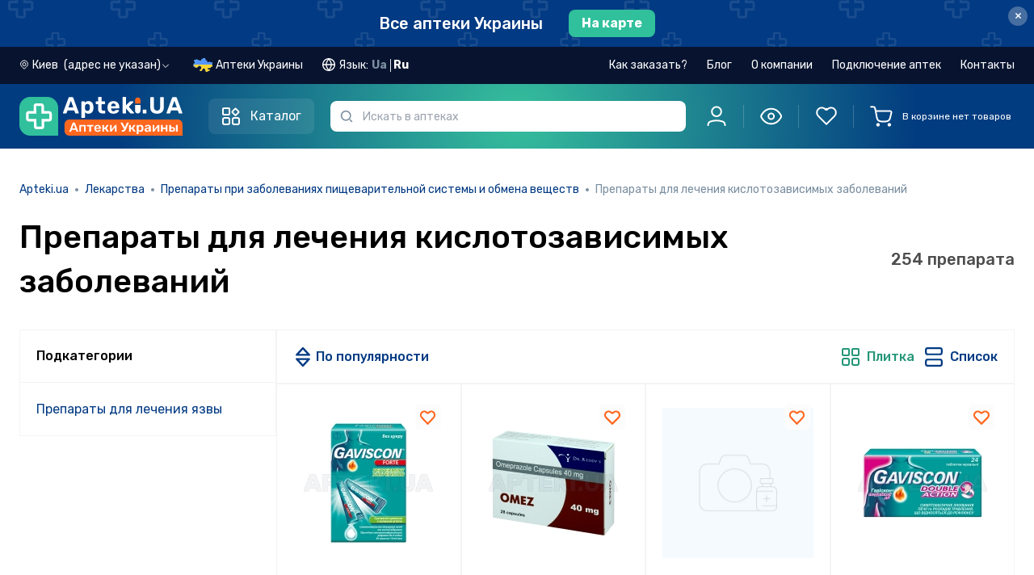

--- FILE ---
content_type: text/html; charset=utf-8
request_url: https://apteki.ua/ru/kategoriya-ufc/001f00000001
body_size: 81427
content:
<!doctype html>
<html data-n-head-ssr lang="ru" data-n-head="%7B%22lang%22:%7B%22ssr%22:%22ru%22%7D%7D">
  <head >
    <title>ufc – Apteki.ua</title><meta data-n-head="ssr" charset="utf-8"><meta data-n-head="ssr" name="viewport" content="width=device-width, user-scalable=no, initial-scale=1.0, maximum-scale=1.0, minimum-scale=1.0, viewport-fit=cover"><meta data-n-head="ssr" name="facebook-domain-verification" content="ei6lp9459lnuzf8skb5tybjjud2z7d"><meta data-n-head="ssr" name="format-detection" content="telephone=no"><meta data-n-head="ssr" name="apple-mobile-web-app-capable" content="yes"><meta data-n-head="ssr" name="apple-mobile-web-app-status-bar-style" content="black"><meta data-n-head="ssr" name="color-scheme" content="light dark"><meta data-n-head="ssr" data-hid="description" name="description" content="ufc: цены в аптеках. Выбрать и купить."><meta data-n-head="ssr" data-hid="og:type" property="og:type" content="website"><meta data-n-head="ssr" data-hid="og:title" property="og:title" content="ufc – Apteki.ua"><meta data-n-head="ssr" data-hid="og:description" property="og:description" content="ufc: цены в аптеках. Выбрать и купить."><meta data-n-head="ssr" data-hid="og:url" property="og:url" content="https://apteki.ua/ru/kategoriya-ufc/001f00000001"><meta data-n-head="ssr" data-hid="og:image" property="og:image" content="https://apteki.ua/logo-ru.png"><meta data-n-head="ssr" data-hid="robots" name="robots" content="noindex,follow"><link data-n-head="ssr" rel="apple-touch-icon-precomposed" href="/apple-icon-precomposed.png"><link data-n-head="ssr" rel="apple-touch-icon" href="/apple-icon.png"><link data-n-head="ssr" rel="apple-touch-icon" sizes="60x60" href="/apple-icon-60x60.png"><link data-n-head="ssr" rel="apple-touch-icon" sizes="76x76" href="/apple-icon-76x76.png"><link data-n-head="ssr" rel="apple-touch-icon" sizes="120x120" href="/apple-icon-120x120.png"><link data-n-head="ssr" rel="apple-touch-icon" sizes="152x152" href="/apple-icon-152x152.png"><link data-n-head="ssr" rel="icon" type="image/png" sizes="32x32" href="/favicon-32x32.png"><link data-n-head="ssr" rel="icon" type="image/png" sizes="16x16" href="/favicon-16x16.png"><link data-n-head="ssr" rel="stylesheet" href="https://fonts.googleapis.com/css2?family=Rubik:ital,wght@0,300;0,400;0,500;0,600;0,700;0,800;0,900;1,300;1,400;1,500;1,600;1,700;1,800;1,900&amp;display=swap"><link data-n-head="ssr" rel="stylesheet" href="https://fonts.googleapis.com/css2?family=Roboto+Condensed:ital,wght@0,300;0,400;0,700;1,300;1,400;1,700&amp;display=swap"><link data-n-head="ssr" data-hid="canonical" rel="canonical" href="https://apteki.ua/ru/kategoriya-ufc/001f00000001"><link data-n-head="ssr" data-hid="alternate-uk" rel="alternate" hreflang="uk" href="https://apteki.ua/uk/kategoriya-ufc/001f00000001"><link data-n-head="ssr" data-hid="alternate-ru" rel="alternate" hreflang="ru" href="https://apteki.ua/ru/kategoriya-ufc/001f00000001"><script data-n-head="nuxt-jsonld" data-hid="nuxt-jsonld-400bddfe" type="application/ld+json">{"@context":"https://schema.org/","@type":"BreadcrumbList","itemListElement":[{"@type":"ListItem","position":1,"name":"Apteki.ua","item":"https://apteki.ua/"},{"@type":"ListItem","position":2,"name":"Лекарства","item":"/ru/katalog-ufc"},{"@type":"ListItem","position":3,"name":"Препараты при заболеваниях пищеварительной системы и обмена веществ","item":"/ru/kategoriya-ufc/001f0000"},{"@type":"ListItem","position":4,"name":"Препараты для лечения кислотозависимых заболеваний","item":""}]}</script><link rel="preload" href="/_nuxt/954c96d.js" as="script"><link rel="preload" href="/_nuxt/1ad9c47.js" as="script"><link rel="preload" href="/_nuxt/css/04bfadb.css" as="style"><link rel="preload" href="/_nuxt/81618ad.js" as="script"><link rel="preload" href="/_nuxt/css/c72d683.css" as="style"><link rel="preload" href="/_nuxt/2b39205.js" as="script"><link rel="preload" href="/_nuxt/css/1669d48.css" as="style"><link rel="preload" href="/_nuxt/004c80a.js" as="script"><link rel="preload" href="/_nuxt/css/2789684.css" as="style"><link rel="preload" href="/_nuxt/fb66b4d.js" as="script"><link rel="stylesheet" href="/_nuxt/css/04bfadb.css"><link rel="stylesheet" href="/_nuxt/css/c72d683.css"><link rel="stylesheet" href="/_nuxt/css/1669d48.css"><link rel="stylesheet" href="/_nuxt/css/2789684.css">
  </head>
  <body class="" data-n-head="%7B%22class%22:%7B%22ssr%22:%22%22%7D%7D">
    <div data-server-rendered="true" id="__nuxt"><!----><div id="__layout"><div data-e2e="layouts.default" data-fetch-key="DefaultLayout:0" class="flex flex-col min-h-screen"><!----> <!----> <div data-e2e="ui.layout.topBanner" class="top-banner-container top-banner -order-2" data-v-defb300a><a href="/ru/karta-kiev" data-e2e="ui.layout.topBanner.cityLink" data-v-defb300a><div class="flex items-center justify-center" data-v-defb300a><span class="link-style-text" data-v-defb300a>
        Все аптеки Украины
      </span> <span class="link-style-btn" data-v-defb300a>
        На карте
      </span></div></a> <button type="button" data-e2e="ui.layout.btnClose" class="top-banner-btn-close close" data-v-defb300a>
    ×
  </button></div> <!----> <div data-e2e="components.header" class="flex flex-col sticky w-full top-0 z-[51] sticky-head" data-v-23ac5b67><!----> <header class="transition w-full z-30 lg:header-dark px-[15px] md:px-6 2xl:px-12 order-1 lg:order-2 header-gradient py-5 md:py-6 lg:py-4" data-v-23ac5b67><div class="order-1 relative container" data-v-23ac5b67><div class="flex flex-row justify-between content-center w-full" data-v-23ac5b67><div class="flex w-full flex-wrap items-center justify-between lg:justify-start lg:flex-nowrap" data-v-23ac5b67><div class="flex justify-between flex-shrink-0 w-full lg:w-auto" data-v-23ac5b67><div id="g_logo" class="mr-2 lg:mr-8 flex lg:flex-shrink-0" data-v-23ac5b67><div class="g_head_content d-flex justify-content-lg-start align-items-center" data-v-23ac5b67><a href="/ru" data-e2e="components.header.logoLink" class="seo-link-inactive g_head_logo mr-sm-4 mr-xs-2 nuxt-link-active" data-v-23ac5b67><picture data-v-23ac5b67><source srcset="/_nuxt/img/logo-mobile.5c23f77.svg" media="(max-width: 1023px)" data-v-23ac5b67> <img src="/_nuxt/img/logo-apteki-ru.92df123.svg" alt="Аптека рядом – аптеки рядом с вами" title="Аптека рядом – аптеки рядом с вами" class="lg:tablet-main-logo xl:desktop-main-logo h-[32px] w-[32px]" data-v-23ac5b67></picture></a></div></div> <div class="relative lg:z-10 w-full lg:hidden text-xs" data-v-23ac5b67><div class="mobile-input-search-wrapper border border-2 px-8 h-[32px] 2xl:h-11 rounded-md" data-v-23ac5b67><input placeholder="Искать в аптеках" type="search" autocomplete="off" maxlength="100" disabled="disabled" data-e2e="components.header.inputSearch" class="w-full h-full focus:outline-none bg-transparent pointer-events-none" data-v-23ac5b67></div> <span class="w-8 left-0 fill-slate-light h-full absolute top-0 flex items-center justify-center" data-v-23ac5b67><svg viewBox="0 0 16 16" xmlns="http://www.w3.org/2000/svg" class="w-3 h-3" data-v-23ac5b67><path fill-rule="evenodd" clip-rule="evenodd" d="M11.6106 11.8391C10.4627 12.9308 8.90998 13.6008 7.20078 13.6008C3.66616 13.6008 0.800781 10.7354 0.800781 7.20078C0.800781 3.66616 3.66616 0.800781 7.20078 0.800781C10.7354 0.800781 13.6008 3.66616 13.6008 7.20078C13.6008 8.90998 12.9308 10.4627 11.8391 11.6106C12.5201 11.6668 13.1625 11.9625 13.6493 12.4493L14.9826 13.7826C15.1223 13.9223 15.2008 14.1117 15.2008 14.3093V14.3522C15.2008 14.3973 15.2008 14.4198 15.1999 14.4389C15.1802 14.8508 14.8508 15.1802 14.4389 15.1999C14.4198 15.2008 14.3973 15.2008 14.3522 15.2008H14.3093C14.1117 15.2008 13.9223 15.1223 13.7826 14.9826L12.4493 13.6493C11.9625 13.1625 11.6668 12.5201 11.6106 11.8391ZM12.0008 7.20078C12.0008 9.85174 9.85174 12.0008 7.20078 12.0008C4.54981 12.0008 2.40078 9.85174 2.40078 7.20078C2.40078 4.54981 4.54981 2.40078 7.20078 2.40078C9.85174 2.40078 12.0008 4.54981 12.0008 7.20078Z"></path></svg></span></div></div> <button data-e2e="components.header.catalogMenuBtn" class="catalog-btn header-catalog-btn" data-v-23ac5b67><svg width="24" height="24" viewBox="0 0 24 24" fill="none" xmlns="http://www.w3.org/2000/svg" class="header-catalog-icon inline-block mr-3" data-v-23ac5b67><path d="M2 3C2 2.44772 2.44772 2 3 2H9C9.55228 2 10 2.44772 10 3V9C10 9.55228 9.55228 10 9 10H3C2.44772 10 2 9.55229 2 9V3Z" stroke-width="2" stroke="currentColor"></path> <path d="M2 16C2 14.8954 2.89543 14 4 14H8C9.10457 14 10 14.8954 10 16V20C10 21.1046 9.10457 22 8 22H4C2.89543 22 2 21.1046 2 20V16Z" stroke-width="2" stroke="currentColor"></path> <path d="M13.7854 7.36922C13.3949 6.97869 13.3949 6.34553 13.7854 5.955L16.7948 2.94554C17.1854 2.55501 17.8185 2.55501 18.2091 2.94554L21.2185 5.955C21.609 6.34553 21.609 6.97869 21.2185 7.36922L18.2091 10.3787C17.8185 10.7692 17.1854 10.7692 16.7948 10.3787L13.7854 7.36922Z" stroke-width="2" stroke="currentColor"></path> <path d="M14 16C14 14.8954 14.8954 14 16 14H20C21.1046 14 22 14.8954 22 16V20C22 21.1046 21.1046 22 20 22H16C14.8954 22 14 21.1046 14 20V16Z" stroke-width="2" stroke="currentColor"></path></svg> <span class="header-catalog-text" data-v-23ac5b67>Каталог</span></button> <div data-e2e="components.catalogMenu.catalogMenu" class="catalog-wrapper" style="display:none;" data-v-23ac5b67><ul class="catalog-menu"><li data-e2e="components.catalogMenu.catalogMenuList.ufc" class="catalog-menu-list" data-v-1ca2adf0><a href="/ru/katalog-ufc" title="Лекарства" class="catalog-list-link group" data-v-1ca2adf0><svg width="24" height="24" viewBox="0 0 24 24" fill="none" xmlns="http://www.w3.org/2000/svg" class="catalog-list-image stroke-0 group-hover:brightness-0" data-v-1ca2adf0><g clip-path="url(#clip0_6560_29513)"><path d="M5.89062 5.90625C5.63188 5.90625 5.42188 6.11625 5.42188 6.375C5.42188 6.63375 5.63188 6.84375 5.89062 6.84375C6.14938 6.84375 6.35938 6.63375 6.35938 6.375C6.35938 6.11625 6.14938 5.90625 5.89062 5.90625Z" fill="#023A83"></path> <path d="M10.1091 14.6718H8.70298V13.2656C8.70298 13.0068 8.49308 12.7969 8.23423 12.7969C7.97539 12.7969 7.76553 13.0068 7.76553 13.2656V14.6718H6.35938C6.10053 14.6718 5.89062 14.8817 5.89062 15.1405C5.89062 15.3993 6.10053 15.6092 6.35938 15.6092H7.76553V17.0154C7.76553 17.2742 7.97544 17.4841 8.23423 17.4841C8.49303 17.4841 8.70298 17.2742 8.70298 17.0154V15.6092H10.1091C10.368 15.6092 10.5779 15.3993 10.5779 15.1405C10.5779 14.8816 10.368 14.6718 10.1091 14.6718Z" fill="#023A83"></path> <path d="M22.7599 15.093C21.7237 13.2983 19.4326 12.6841 17.6376 13.7205L15.7337 14.8198V10.7493C15.7337 10.2461 15.5673 9.74677 15.265 9.34317L12.9214 6.21844V4.88784C13.4669 4.69434 13.8588 4.17338 13.8588 3.56227V1.40616C13.8587 0.630797 13.2279 0 12.4526 0H4.01548C3.24012 0 2.60928 0.630797 2.60928 1.40616V3.56231C2.60928 4.17333 3.0012 4.69439 3.54673 4.88789V6.21848L1.20294 9.34341C0.900781 9.74681 0.734375 10.2461 0.734375 10.7493V19.8271C0.734375 21.1194 1.78573 22.1707 3.07798 22.1707H10.6109C11.6619 23.9325 13.9281 24.522 15.7045 23.4963L21.3875 20.2152C23.1666 19.1878 23.8012 16.8975 22.7599 15.093ZM3.54673 1.40616C3.54673 1.14769 3.75702 0.937406 4.01544 0.937406H12.4525C12.711 0.937406 12.9213 1.14769 12.9213 1.40616V3.56231C12.9213 3.82078 12.711 4.03102 12.4525 4.03102H4.01548C3.75702 4.03102 3.54678 3.82073 3.54678 3.56231V1.40616H3.54673ZM1.95312 9.90558L4.39044 6.65592C4.45128 6.57483 4.48419 6.47611 4.48419 6.37467V4.96852H11.9838V5.90597H7.7653C7.50645 5.90597 7.29655 6.11588 7.29655 6.37472C7.29655 6.63356 7.50645 6.84347 7.7653 6.84347H12.2182L14.5147 9.90544C14.6648 10.1058 14.7581 10.3456 14.7862 10.5933H1.68181C1.70994 10.3455 1.80317 10.1058 1.95312 9.90558ZM3.07803 21.2333C2.30267 21.2333 1.67188 20.6025 1.67188 19.8271V19.3538H10.1879C10.0393 19.9615 10.0402 20.6106 10.2104 21.2333H3.07803V21.2333ZM10.5555 18.4209H1.67183V11.5306H14.7962V15.3609L11.9547 17.0017C11.3622 17.3439 10.8833 17.8311 10.5555 18.4209ZM15.2359 22.6845C13.8907 23.4612 12.1718 23.0018 11.3945 21.6557C10.6135 20.2966 11.0868 18.5855 12.4235 17.8134L14.9677 16.3445L17.7801 21.2155L15.2359 22.6845ZM20.9187 19.4034L18.592 20.7468L15.7796 15.8757L18.1063 14.5324C19.4524 13.7553 21.1707 14.2155 21.948 15.5617C22.7287 16.9146 22.2539 18.6323 20.9187 19.4034Z" fill="#023A83"></path></g> <defs><clipPath id="clip0_6560_29513"><rect width="24" height="24" fill="white"></rect></clipPath></defs></svg>
    Лекарства
    <svg viewBox="0 0 20 20" fill="none" xmlns="http://www.w3.org/2000/svg" class="ml-auto stroke-1 w-5 h-5" data-v-1ca2adf0><path d="M6.69922 15.834L12.5019 10.0313L6.69922 4.2287" stroke stroke-width="1.5" stroke-linecap="round" stroke-linejoin="round"></path></svg></a> <!----></li><li data-e2e="components.catalogMenu.catalogMenuList.fsc" class="catalog-menu-list" data-v-1ca2adf0><a href="/ru/katalog-fsc" title="Диетические добавки" class="catalog-list-link group" data-v-1ca2adf0><svg width="24" height="24" viewBox="0 0 24 24" fill="none" xmlns="http://www.w3.org/2000/svg" class="catalog-list-image stroke-0 group-hover:brightness-0" data-v-1ca2adf0><g clip-path="url(#clip0_6560_29618)"><path d="M22.2123 3.93602C21.3279 3.05171 20.2123 2.46661 18.986 2.24406C17.7885 2.02671 16.5675 2.16689 15.4549 2.64941C15.2173 2.75241 15.1083 3.0285 15.2113 3.26606C15.3143 3.50362 15.5905 3.61262 15.8279 3.50966C17.7905 2.65855 20.0363 3.08612 21.5493 4.59913C22.5269 5.57673 23.0652 6.87651 23.0652 8.25899C23.0652 9.64152 22.5268 10.9413 21.5493 11.9189L18.1406 15.3276L10.8208 8.00775L12.7376 6.09089C12.9207 5.90782 12.9207 5.61095 12.7376 5.42783C12.5545 5.24475 12.2577 5.24475 12.0745 5.42783L6.08606 11.4164C5.01863 12.4838 4.39129 13.9001 4.30592 15.3899C3.15607 14.7808 1.79707 14.6109 0.507843 14.9552C0.345722 14.9985 0.219138 15.1251 0.175818 15.2872C-0.303606 17.0827 0.213981 19.0134 1.52656 20.326C2.51551 21.315 3.85528 21.8526 5.22374 21.8526C5.67162 21.8526 6.12263 21.795 6.56539 21.6768C6.5668 21.6764 6.56806 21.6758 6.56942 21.6754C6.58157 21.6721 6.59352 21.6681 6.60538 21.6637C6.61724 21.6681 6.6292 21.6721 6.64134 21.6754C6.6427 21.6758 6.64401 21.6764 6.64537 21.6768C7.08823 21.795 7.53901 21.8526 7.98702 21.8526C8.37929 21.8526 8.76921 21.8082 9.14925 21.7218C9.57236 21.8107 9.9974 21.8547 10.4189 21.8547C12.0213 21.8547 13.5689 21.2252 14.7319 20.0623L22.2123 12.582C24.596 10.1983 24.596 6.31973 22.2123 3.93602ZM5.22257 20.9151C4.09996 20.9151 3.00075 20.4741 2.18967 19.663C1.17831 18.6517 0.742398 17.1927 1.01919 15.7985C2.41344 15.5218 3.87235 15.9576 4.8837 16.969C5.75324 17.8385 6.19689 19.039 6.12844 20.2447L4.38431 18.5006C4.20123 18.3175 3.90437 18.3175 3.72124 18.5006C3.53816 18.6836 3.53816 18.9805 3.72124 19.1636L5.46524 20.9076C5.38427 20.9121 5.30335 20.9151 5.22257 20.9151ZM7.74548 20.9078L9.48966 19.1636C9.67274 18.9805 9.67274 18.6836 9.48966 18.5005C9.30659 18.3174 9.00972 18.3174 8.8266 18.5005L7.08246 20.2446C7.01401 19.039 7.45767 17.8385 8.3272 16.9689C9.33851 15.9576 10.7974 15.5217 12.1917 15.7985C12.4685 17.1926 12.0325 18.6516 11.0212 19.663C10.1516 20.5326 8.95121 20.9763 7.74548 20.9078ZM14.0689 19.3993C13.2334 20.2348 12.1633 20.7445 11.0293 20.8799C11.2606 20.7149 11.48 20.5303 11.6842 20.326C12.9969 19.0134 13.5144 17.0826 13.035 15.2872C12.9917 15.1251 12.8651 14.9985 12.703 14.9552C10.9075 14.4758 8.97676 14.9933 7.66414 16.3059C7.2157 16.7544 6.86019 17.2751 6.60538 17.8378C6.35057 17.275 5.99511 16.7544 5.54663 16.3059C5.44836 16.2077 5.34625 16.1144 5.24132 16.0251C5.16064 14.5553 5.70729 13.1211 6.74903 12.0794L10.1577 8.67076L17.4775 15.9906L14.0689 19.3993Z" fill="#023A83"></path> <path d="M13.8985 4.73649C14.0218 4.73649 14.1428 4.68632 14.23 4.59912C14.3176 4.51192 14.3673 4.39096 14.3673 4.26766C14.3673 4.14435 14.3176 4.0234 14.23 3.93619C14.1428 3.84899 14.0218 3.79883 13.8985 3.79883C13.7752 3.79883 13.6543 3.84899 13.5671 3.93619C13.4799 4.0234 13.4297 4.14435 13.4297 4.26766C13.4297 4.39096 13.4799 4.51192 13.5671 4.59912C13.6543 4.68632 13.7752 4.73649 13.8985 4.73649Z" fill="#023A83"></path></g> <defs><clipPath id="clip0_6560_29618"><rect width="24" height="24" fill="white"></rect></clipPath></defs></svg>
    Диетические добавки
    <svg viewBox="0 0 20 20" fill="none" xmlns="http://www.w3.org/2000/svg" class="ml-auto stroke-1 w-5 h-5" data-v-1ca2adf0><path d="M6.69922 15.834L12.5019 10.0313L6.69922 4.2287" stroke stroke-width="1.5" stroke-linecap="round" stroke-linejoin="round"></path></svg></a> <!----></li><li data-e2e="components.catalogMenu.catalogMenuList.csc" class="catalog-menu-list" data-v-1ca2adf0><a href="/ru/katalog-csc" title="Косметические средства" class="catalog-list-link group" data-v-1ca2adf0><svg width="24" height="24" viewBox="0 0 24 24" fill="none" xmlns="http://www.w3.org/2000/svg" class="catalog-list-image stroke-0 group-hover:brightness-0" data-v-1ca2adf0><path d="M5.91797 4.64062C5.72381 4.64062 5.56641 4.79798 5.56641 4.99219V5.0227C5.56641 5.21691 5.72381 5.37427 5.91797 5.37427C6.11213 5.37427 6.26953 5.21691 6.26953 5.0227V4.99219C6.26953 4.79803 6.11213 4.64062 5.91797 4.64062Z" fill="#023A83"></path> <path d="M21.3743 1.53844L20.0939 0.799734C19.187 0.276516 18.1542 0 17.1072 0H12.9293C12.6681 0 12.4555 0.212531 12.4555 0.473766V2.06288C12.4555 2.32416 12.6681 2.53669 12.9293 2.53669H13.7798V4.23759H13.0777C12.7347 4.23759 12.4555 4.51673 12.4555 4.85981V5.75536H12.3817C11.0986 5.75536 10.0547 6.79927 10.0547 8.08242V15.7179C10.0547 15.9121 10.2121 16.0695 10.4062 16.0695C10.6004 16.0695 10.7578 15.9121 10.7578 15.7179V8.08252C10.7578 7.18706 11.4863 6.45858 12.3817 6.45858H12.8071H17.9412H18.3665C19.262 6.45858 19.9905 7.18706 19.9905 8.08252V22.359C19.9905 22.8762 19.5698 23.2969 19.0526 23.2969H16.3124C16.1182 23.2969 15.9608 23.4542 15.9608 23.6484C15.9608 23.8426 16.1182 24 16.3124 24H19.0526C19.9575 24 20.6936 23.2639 20.6936 22.359V8.08252C20.6936 6.79936 19.6497 5.75545 18.3665 5.75545H18.2927V4.85991C18.2927 4.51683 18.0136 4.23769 17.6705 4.23769H16.9685V2.53673H21.107C21.3525 2.53673 21.5602 2.37741 21.6237 2.14022C21.6872 1.90303 21.587 1.6612 21.3743 1.53844ZM17.5896 4.94077V5.75545H13.1587V4.94077H14.1314H16.6169H17.5896ZM14.4829 4.23764V2.53673H16.2653V4.23764H14.4829ZM16.6169 1.83361H14.1314H13.1587V0.703125H17.1072C18.031 0.703125 18.9423 0.947156 19.7424 1.40878L20.4788 1.83361H16.6169Z" fill="#023A83"></path> <path d="M15.3735 10.9004C13.8709 10.9004 12.6484 12.1228 12.6484 13.6255V15.7187C12.6484 15.9129 12.8058 16.0702 13 16.0702C13.1942 16.0702 13.3516 15.9129 13.3516 15.7187V13.6255C13.3516 12.5106 14.2586 11.6035 15.3735 11.6035C16.4884 11.6035 17.3954 12.5106 17.3954 13.6255V16.1314C17.3954 16.8431 17.0143 17.5105 16.4009 17.8732C16.2338 17.972 16.1784 18.1877 16.2772 18.3548C16.3428 18.4657 16.4599 18.5275 16.5801 18.5275C16.6409 18.5275 16.7026 18.5117 16.7587 18.4785C17.5851 17.9898 18.0985 17.0905 18.0985 16.1314V13.6255C18.0985 12.1228 16.8761 10.9004 15.3735 10.9004Z" fill="#023A83"></path> <path d="M13.2595 16.6953H9.47611V16.1427C9.47611 16.142 9.4762 16.1412 9.4762 16.1405V12.0355C9.4762 12.0348 9.47611 12.034 9.47611 12.0333V9.27314C9.47611 8.59922 8.97905 8.0392 8.33227 7.94048V7.35352C8.33227 7.02984 8.06897 6.76655 7.7453 6.76655H7.61709V4.05066C7.61709 3.64256 7.28508 3.31055 6.87694 3.31055H4.95478C4.54669 3.31055 4.21467 3.64256 4.21467 4.05066V6.7665H4.08647C3.7628 6.7665 3.4995 7.0298 3.4995 7.35347V7.94095C2.92228 8.03025 2.45241 8.49155 2.36864 9.08367C2.34145 9.27595 2.47523 9.4538 2.66752 9.48103C2.85989 9.50859 3.03764 9.37444 3.06488 9.1822C3.10955 8.86631 3.38409 8.62814 3.7035 8.62814H3.85022C3.85055 8.62814 3.85083 8.62819 3.85111 8.62819H7.98075C7.98108 8.62819 7.98136 8.62814 7.98164 8.62814H8.12803C8.48367 8.62814 8.77303 8.9175 8.77303 9.27314V11.684H3.05859V10.4607C3.05859 10.2665 2.90119 10.1091 2.70703 10.1091C2.51287 10.1091 2.35547 10.2665 2.35547 10.4607V12.0355V16.1405V22.6517C2.35547 23.3951 2.9602 23.9999 3.70359 23.9999H3.83864C4.0328 23.9999 4.1902 23.8425 4.1902 23.6483C4.1902 23.4541 4.0328 23.2967 3.83864 23.2967H3.70359C3.34795 23.2967 3.05859 23.0074 3.05859 22.6517V16.492H8.77294V16.6953H6.93661C5.5777 16.6953 4.4722 17.8009 4.4722 19.1597V19.6915V22.6457C4.4722 23.3924 5.07966 23.9999 5.82633 23.9999H14.3697C15.1164 23.9999 15.7238 23.3924 15.7238 22.6457V19.6915V19.1597C15.7239 17.8009 14.6184 16.6953 13.2595 16.6953ZM4.91775 4.05066C4.91775 4.03022 4.93434 4.01367 4.95473 4.01367H6.87689C6.89733 4.01367 6.91392 4.03027 6.91392 4.05066V6.7665H4.91775V4.05066ZM7.62909 7.92502H4.20258V7.46962H4.56619H7.26548H7.62909V7.92502ZM3.05859 15.7889V12.3871H8.77294V15.7889H3.05859ZM5.17537 19.1597C5.17537 18.1885 5.9655 17.3985 6.93666 17.3985H13.2595C14.2307 17.3985 15.0208 18.1885 15.0208 19.1597V19.3399H5.17537V19.1597ZM15.0208 22.6457C15.0208 23.0047 14.7287 23.2967 14.3698 23.2967H5.82638C5.46741 23.2967 5.17537 23.0047 5.17537 22.6457V20.043H15.0208V22.6457Z" fill="#023A83"></path></svg>
    Косметические средства
    <svg viewBox="0 0 20 20" fill="none" xmlns="http://www.w3.org/2000/svg" class="ml-auto stroke-1 w-5 h-5" data-v-1ca2adf0><path d="M6.69922 15.834L12.5019 10.0313L6.69922 4.2287" stroke stroke-width="1.5" stroke-linecap="round" stroke-linejoin="round"></path></svg></a> <!----></li><li data-e2e="components.catalogMenu.catalogMenuList.cfc" class="catalog-menu-list" data-v-1ca2adf0><a href="/ru/katalog-cfc" title="Клиническое питание" class="catalog-list-link group" data-v-1ca2adf0><svg width="24" height="24" viewBox="0 0 24 24" fill="none" xmlns="http://www.w3.org/2000/svg" class="catalog-list-image stroke-0 group-hover:brightness-0" data-v-1ca2adf0><path d="M19.4318 15.2443C19.1777 15.2434 18.9268 15.1888 18.6953 15.0841C18.4639 14.9794 18.2572 14.8269 18.0889 14.6366C17.9206 14.4464 17.7944 14.2227 17.7186 13.9802C17.6429 13.7377 17.6193 13.482 17.6494 13.2297C17.6992 12.6936 18.1233 11.8766 19.067 10.4985C19.1098 10.4425 19.165 10.3971 19.2282 10.3659C19.2915 10.3346 19.361 10.3184 19.4316 10.3184C19.5021 10.3184 19.5717 10.3346 19.6349 10.3659C19.6981 10.3971 19.7533 10.4425 19.7961 10.4985C20.7399 11.8766 21.1639 12.6936 21.2137 13.2294C21.2439 13.4816 21.2203 13.7374 21.1446 13.9799C21.069 14.2223 20.9428 14.4461 20.7745 14.6364C20.6062 14.8267 20.3996 14.9792 20.1682 15.084C19.9367 15.1887 19.6858 15.2434 19.4318 15.2443ZM19.4314 11.298C19.0351 11.8934 18.4382 12.8448 18.3965 13.2989C18.375 13.4474 18.3858 13.5987 18.428 13.7427C18.4702 13.8866 18.5428 14.0198 18.641 14.1331C18.7392 14.2465 18.8607 14.3374 18.9971 14.3997C19.1335 14.462 19.2818 14.4943 19.4318 14.4943C19.5818 14.4942 19.73 14.4619 19.8664 14.3996C20.0028 14.3372 20.1242 14.2463 20.2224 14.1328C20.3205 14.0194 20.3932 13.8862 20.4353 13.7423C20.4775 13.5983 20.4881 13.447 20.4667 13.2986C20.4249 12.8449 19.8284 11.8934 19.4314 11.298L19.4314 11.298Z" fill="#023A83"></path> <path d="M17.556 3.89147H16.137C15.5404 3.89212 14.9685 4.12939 14.5467 4.5512C14.1249 4.97302 13.8876 5.54493 13.887 6.14147V20.0835C13.8866 20.4812 13.7284 20.8625 13.4472 21.1437C13.166 21.4249 12.7847 21.5831 12.387 21.5835H9.59937C9.20166 21.5831 8.82036 21.4249 8.53914 21.1437C8.25793 20.8625 8.09976 20.4812 8.09937 20.0835V18.2235H8.25318C8.45201 18.2232 8.64262 18.1441 8.78322 18.0035C8.92382 17.8629 9.00292 17.6723 9.00318 17.4735V16.6261H10.0425C10.7384 16.6252 11.4056 16.3484 11.8977 15.8563C12.3898 15.3642 12.6666 14.697 12.6675 14.0011V5.60937C12.6666 4.91344 12.3898 4.24625 11.8977 3.75415C11.4056 3.26205 10.7384 2.98522 10.0425 2.98437H9.41187V2.79687C9.41156 2.49704 9.29232 2.20958 9.08031 1.99757C8.8683 1.78556 8.58084 1.66632 8.28101 1.66602H7.16809C6.86822 1.66631 6.58072 1.78553 6.36865 1.99754C6.15657 2.20954 6.03725 2.49701 6.03687 2.79687V2.98437H5.40625C4.71032 2.98522 4.04313 3.26205 3.55103 3.75415C3.05892 4.24625 2.78209 4.91344 2.78125 5.60937V14.0011C2.78209 14.697 3.05892 15.3642 3.55102 15.8563C4.04312 16.3484 4.71032 16.6252 5.40625 16.6261H6.44592V17.4735C6.44618 17.6723 6.52528 17.863 6.66588 18.0035C6.80647 18.1441 6.99709 18.2232 7.19592 18.2235H7.34937V20.0835C7.35002 20.68 7.58728 21.252 8.0091 21.6738C8.43091 22.0956 9.00283 22.3329 9.59937 22.3335H12.387C12.9835 22.3329 13.5554 22.0956 13.9772 21.6738C14.399 21.252 14.6363 20.68 14.637 20.0835V6.14147C14.6374 5.74377 14.7955 5.36247 15.0767 5.08125C15.358 4.80003 15.7393 4.64187 16.137 4.64147H17.556C17.9537 4.64187 18.335 4.80003 18.6163 5.08125C18.8975 5.36247 19.0556 5.74377 19.056 6.14147V9.02502C19.056 9.12447 19.0955 9.21985 19.1659 9.29018C19.2362 9.36051 19.3316 9.40002 19.431 9.40002C19.5305 9.40002 19.6259 9.36051 19.6962 9.29018C19.7665 9.21985 19.806 9.12447 19.806 9.02502V6.14147C19.8054 5.54493 19.5681 4.97302 19.1463 4.5512C18.7245 4.12938 18.1526 3.89212 17.556 3.89147ZM6.78687 2.79687C6.78706 2.69586 6.82729 2.59904 6.89876 2.52765C6.97022 2.45625 7.06708 2.41611 7.16809 2.41602H8.28101C8.38197 2.41619 8.47874 2.45637 8.55013 2.52775C8.62151 2.59914 8.66169 2.69592 8.66187 2.79687V2.98437H6.78687V2.79687ZM5.40625 3.73437H10.0425C10.41 3.73483 10.7693 3.84313 11.0758 4.04584C11.3823 4.24855 11.6226 4.53676 11.7669 4.87475H3.68183C3.82611 4.53676 4.06641 4.24855 4.37294 4.04584C4.67947 3.84313 5.03876 3.73483 5.40625 3.73437ZM3.53125 14.0011V5.62475H11.9175V14.0011C11.9169 14.4982 11.7192 14.9748 11.3677 15.3263C11.0162 15.6778 10.5396 15.8755 10.0425 15.8761H5.40625C4.90915 15.8755 4.43257 15.6778 4.08107 15.3263C3.72957 14.9748 3.53183 14.4982 3.53125 14.0011V14.0011ZM7.19592 16.6261H8.25318V17.4735H7.19592V16.6261Z" fill="#023A83"></path> <path d="M7.72583 14.1871C7.42663 14.1861 7.13104 14.1217 6.85849 13.9983C6.58594 13.8749 6.34261 13.6951 6.1445 13.4709C5.94639 13.2467 5.798 12.983 5.70907 12.6974C5.62014 12.4117 5.5927 12.1104 5.62855 11.8133C5.68788 11.1725 6.2024 10.1848 7.34901 8.51049C7.39105 8.44946 7.44728 8.39955 7.51287 8.36506C7.57846 8.33058 7.65145 8.31254 7.72556 8.3125C7.79967 8.31246 7.87267 8.33043 7.9383 8.36485C8.00393 8.39928 8.06021 8.44913 8.10231 8.51012C9.24964 10.1844 9.76417 11.1721 9.82349 11.8133C9.8593 12.1104 9.83181 12.4117 9.74285 12.6974C9.65388 12.9831 9.50545 13.2467 9.30731 13.4709C9.10917 13.6951 8.86581 13.8749 8.59324 13.9983C8.32067 14.1218 8.02505 14.1861 7.72583 14.1871ZM7.72583 9.29052C7.24133 10.012 6.43091 11.2809 6.37561 11.8822C6.34825 12.0755 6.36273 12.2725 6.41805 12.4597C6.47337 12.647 6.56825 12.8201 6.69628 12.9676C6.8243 13.115 6.98249 13.2332 7.16014 13.3142C7.33779 13.3952 7.53076 13.4371 7.72601 13.4371C7.92126 13.4371 8.11424 13.3952 8.29189 13.3142C8.46954 13.2332 8.62773 13.115 8.75575 12.9676C8.88378 12.8201 8.97866 12.647 9.03398 12.4597C9.0893 12.2725 9.10377 12.0755 9.07642 11.8822C9.02112 11.2809 8.21143 10.0134 7.72583 9.29052V9.29052Z" fill="#023A83"></path> <path d="M7.7238 13.0621C7.47791 13.0623 7.24097 12.9699 7.06013 12.8033C6.87928 12.6367 6.76779 12.4081 6.74784 12.163C6.73831 12.0647 6.76801 11.9665 6.83048 11.8899C6.89296 11.8133 6.98316 11.7645 7.08145 11.754C7.17975 11.7436 7.27818 11.7724 7.35534 11.8342C7.43249 11.896 7.48213 11.9857 7.49345 12.0839C7.4935 12.1141 7.4995 12.1439 7.51112 12.1717C7.52274 12.1995 7.53974 12.2247 7.56115 12.2459C7.58256 12.2671 7.60796 12.2839 7.63587 12.2953C7.66378 12.3066 7.69366 12.3123 7.7238 12.3121C7.82325 12.3121 7.91864 12.3516 7.98896 12.4219C8.05929 12.4923 8.0988 12.5876 8.0988 12.6871C8.0988 12.7865 8.05929 12.8819 7.98896 12.9523C7.91864 13.0226 7.82325 13.0621 7.7238 13.0621Z" fill="#023A83"></path></svg>
    Клиническое питание
    <svg viewBox="0 0 20 20" fill="none" xmlns="http://www.w3.org/2000/svg" class="ml-auto stroke-1 w-5 h-5" data-v-1ca2adf0><path d="M6.69922 15.834L12.5019 10.0313L6.69922 4.2287" stroke stroke-width="1.5" stroke-linecap="round" stroke-linejoin="round"></path></svg></a> <!----></li><li data-e2e="components.catalogMenu.catalogMenuList.bfc" class="catalog-menu-list" data-v-1ca2adf0><a href="/ru/katalog-bfc" title="Детское питание" class="catalog-list-link group" data-v-1ca2adf0><svg width="24" height="24" viewBox="0 0 24 24" fill="none" xmlns="http://www.w3.org/2000/svg" class="catalog-list-image stroke-0 group-hover:brightness-0" data-v-1ca2adf0><g clip-path="url(#clip0_6560_29538)"><path d="M4.7104 9.81461C4.62322 9.72742 4.50228 9.67773 4.37895 9.67773C4.2552 9.67773 4.13469 9.72742 4.04703 9.81461C3.95984 9.90227 3.91016 10.0227 3.91016 10.1465C3.91016 10.2698 3.95984 10.3908 4.04703 10.478C4.13469 10.5652 4.2552 10.6153 4.37895 10.6153C4.50223 10.6153 4.62322 10.5652 4.7104 10.478C4.79759 10.3903 4.84775 10.2699 4.84775 10.1465C4.84775 10.0232 4.79764 9.90227 4.7104 9.81461Z" fill="#023A83"></path> <path d="M22.2681 4.7682C22.4984 4.68041 22.6972 4.60456 22.8487 4.50842C23.0192 4.40033 23.1626 4.28736 23.287 4.16291C24.2378 3.2121 24.2376 1.66466 23.2866 0.713383C22.3353 -0.237615 20.788 -0.237849 19.8371 0.713008C19.7129 0.83718 19.5999 0.980477 19.4915 1.15124C19.3955 1.30274 19.3196 1.50154 19.2318 1.73169C19.1474 1.95313 18.9525 2.46416 18.812 2.55111C18.8001 2.54713 18.7775 2.53766 18.7433 2.5154C18.0789 2.08269 16.6138 1.39321 15.4773 1.61254L15.1006 1.23585C14.7702 0.905383 14.3308 0.723415 13.8635 0.723415C13.3961 0.723415 12.9568 0.905383 12.6263 1.23585C12.2958 1.56632 12.1138 2.00568 12.1138 2.47302C12.1138 2.71133 12.1614 2.94224 12.2516 3.15529C11.3599 3.10054 10.4498 3.41235 9.76989 4.09217L5.13204 8.73002C4.94899 8.91307 4.94899 9.20993 5.13204 9.39302C5.31509 9.57607 5.61195 9.57607 5.79504 9.39302L8.4266 6.76147L10.0944 8.42918C10.1859 8.52073 10.3059 8.56648 10.4259 8.56648C10.5459 8.56648 10.6659 8.52068 10.7574 8.42918C10.9404 8.24613 10.9404 7.94928 10.7574 7.76623L9.08964 6.09851L10.4329 4.75522C10.8655 4.3227 11.4405 4.08453 12.0521 4.08453C12.6637 4.08453 13.2387 4.3227 13.6713 4.75522L19.2446 10.3286C19.6771 10.7611 19.9153 11.3361 19.9153 11.9478C19.9153 12.5594 19.6771 13.1344 19.2446 13.5669L10.188 22.6237C9.60255 23.2092 8.64986 23.2093 8.0643 22.6237L1.37628 15.9357C0.790768 15.3502 0.790768 14.3975 1.37628 13.812L3.53323 11.6551C3.71628 11.472 3.71628 11.1752 3.53323 10.9921C3.35018 10.809 3.05333 10.809 2.87023 10.9921L0.713284 13.149C-0.237761 14.1001 -0.237761 15.6476 0.713284 16.5987L7.40135 23.2867C7.8769 23.7622 8.5015 24 9.12616 24C9.75081 24 10.3755 23.7622 10.851 23.2867L19.9077 14.23C20.5875 13.5502 20.8994 12.64 20.8446 11.7483C21.0576 11.8385 21.2886 11.8861 21.5269 11.8861C21.9942 11.8861 22.4336 11.7041 22.7641 11.3736C23.4462 10.6915 23.4462 9.58146 22.7641 8.89934L22.3874 8.52265C22.6067 7.38617 21.9172 5.92114 21.4845 5.25664C21.4623 5.22247 21.4528 5.19992 21.4488 5.18802C21.5358 5.04748 22.0467 4.85267 22.2681 4.7682ZM21.5331 8.99431C21.5332 8.99445 21.5334 8.99459 21.5336 8.99473L22.1011 9.56224C22.4177 9.87893 22.4177 10.3941 22.101 10.7107C21.9477 10.864 21.7438 10.9485 21.5269 10.9485C21.31 10.9485 21.1061 10.864 20.9527 10.7106L13.2894 3.04729C13.136 2.89396 13.0516 2.69 13.0516 2.47311C13.0516 2.25622 13.136 2.05227 13.2894 1.89894C13.4477 1.74065 13.6557 1.66152 13.8636 1.66152C14.0716 1.66152 14.2795 1.74065 14.4378 1.89894L15.0056 2.46674C15.0056 2.46679 15.0057 2.46688 15.0058 2.46693L21.5331 8.99431ZM20.6988 5.76828C21.0407 6.29333 21.3337 6.98154 21.4454 7.58065L16.4193 2.55463C17.0184 2.66624 17.7067 2.95925 18.2317 3.30121C18.5933 3.53657 18.9 3.51078 19.0936 3.44783C19.6499 3.2668 19.9038 2.6009 20.1078 2.06587C20.1687 1.90616 20.2378 1.72504 20.2831 1.65355C20.3541 1.5418 20.425 1.45105 20.5 1.37605C21.0853 0.790821 22.0379 0.790961 22.6235 1.37643C23.209 1.96208 23.2092 2.91468 22.624 3.5C22.5489 3.57505 22.4582 3.64592 22.3466 3.71666C22.2748 3.76217 22.0937 3.83122 21.9339 3.89216C21.3989 4.09621 20.7331 4.35017 20.5521 4.90634C20.4892 5.10003 20.4635 5.40678 20.6988 5.76828Z" fill="#023A83"></path> <path d="M17.5285 12.9983L15.5737 11.0435C15.3907 10.8605 15.0938 10.8605 14.9107 11.0435C14.7277 11.2266 14.7277 11.5234 14.9107 11.7065L16.8655 13.6613C16.957 13.7528 17.077 13.7986 17.197 13.7986C17.317 13.7986 17.437 13.7528 17.5285 13.6613C17.7115 13.4782 17.7115 13.1814 17.5285 12.9983Z" fill="#023A83"></path> <path d="M15.2979 15.2288L13.3432 13.274C13.1602 13.0909 12.8633 13.0909 12.6803 13.274C12.4972 13.4571 12.4972 13.7539 12.6803 13.937L14.635 15.8918C14.7265 15.9833 14.8465 16.0291 14.9665 16.0291C15.0865 16.0291 15.2065 15.9833 15.298 15.8918C15.481 15.7087 15.481 15.4119 15.2979 15.2288Z" fill="#023A83"></path> <path d="M13.0714 17.4572L11.1166 15.5025C10.9336 15.3195 10.6367 15.3195 10.4537 15.5025C10.2706 15.6856 10.2706 15.9824 10.4537 16.1655L12.4084 18.1202C12.5 18.2118 12.6199 18.2575 12.7399 18.2575C12.8599 18.2575 12.9799 18.2118 13.0714 18.1202C13.2545 17.9372 13.2545 17.6404 13.0714 17.4572Z" fill="#023A83"></path> <path d="M10.8409 19.6877L8.88617 17.733C8.70313 17.5499 8.40627 17.5499 8.22322 17.733C8.04018 17.916 8.04018 18.2129 8.22322 18.396L10.178 20.3507C10.2695 20.4423 10.3895 20.488 10.5095 20.488C10.6295 20.488 10.7495 20.4423 10.841 20.3507C11.024 20.1677 11.024 19.8709 10.8409 19.6877Z" fill="#023A83"></path> <path d="M12.3315 9.34C12.2443 9.25281 12.1234 9.20312 12 9.20312C11.8768 9.20312 11.7558 9.25281 11.6686 9.34C11.5809 9.42719 11.5312 9.54812 11.5312 9.67192C11.5312 9.7952 11.5809 9.91619 11.6686 10.0034C11.7558 10.0906 11.8767 10.1407 12 10.1407C12.1233 10.1407 12.2444 10.0906 12.3315 10.0034C12.4187 9.91619 12.4688 9.79525 12.4688 9.67192C12.4688 9.54817 12.4187 9.42766 12.3315 9.34Z" fill="#023A83"></path></g> <defs><clipPath id="clip0_6560_29538"><rect width="24" height="24" fill="white"></rect></clipPath></defs></svg>
    Детское питание
    <svg viewBox="0 0 20 20" fill="none" xmlns="http://www.w3.org/2000/svg" class="ml-auto stroke-1 w-5 h-5" data-v-1ca2adf0><path d="M6.69922 15.834L12.5019 10.0313L6.69922 4.2287" stroke stroke-width="1.5" stroke-linecap="round" stroke-linejoin="round"></path></svg></a> <!----></li><li data-e2e="components.catalogMenu.catalogMenuList.mpc" class="catalog-menu-list" data-v-1ca2adf0><a href="/ru/katalog-mpc" title="Медицинские изделия" class="catalog-list-link group" data-v-1ca2adf0><svg width="24" height="24" viewBox="0 0 24 24" fill="none" xmlns="http://www.w3.org/2000/svg" class="catalog-list-image stroke-0 group-hover:brightness-0" data-v-1ca2adf0><g clip-path="url(#clip0_6560_29603)"><path d="M20.5699 15.4976C19.7196 15.4976 19.0278 16.1901 19.0278 17.0411C19.0278 17.8923 19.7196 18.5847 20.5699 18.5847C21.4202 18.5847 22.112 17.8923 22.112 17.0411C22.112 16.1901 21.4202 15.4976 20.5699 15.4976ZM20.5699 17.9361C20.0769 17.9361 19.6758 17.5346 19.6758 17.0411C19.6758 16.5477 20.0769 16.1463 20.5699 16.1463C21.0629 16.1463 21.464 16.5477 21.464 17.0411C21.464 17.5346 21.0629 17.9361 20.5699 17.9361ZM20.5699 13.596C18.7815 13.596 17.3085 14.9688 17.1445 16.7169H14.1044C12.6648 16.7169 11.4935 17.8892 11.4935 19.3301V19.7276L11.47 20.9895V21.3869C11.47 22.4701 10.5897 23.3514 9.50743 23.3514C8.42518 23.3514 7.54472 22.4702 7.54472 21.3869V15.0841H9.17382C10.3874 15.0841 11.5572 14.6449 12.4681 13.8474C13.3765 13.0519 13.9657 11.9486 14.1271 10.7407L14.4249 8.50027C14.4668 8.1788 14.3811 7.86005 14.1836 7.60298C14.0542 7.4347 13.8847 7.31095 13.6945 7.23038L14.2628 2.95444C14.3344 2.44158 14.1916 1.96172 13.8496 1.56689C13.5098 1.17469 13.055 0.967359 12.5344 0.967359H10.9423C10.7979 0.411891 10.294 0 9.69455 0C8.98294 0 8.4039 0.579609 8.4039 1.29202C8.4039 2.00433 8.98294 2.5838 9.69455 2.5838C10.2942 2.5838 10.7982 2.17172 10.9425 1.61602H12.5345C12.8663 1.61602 13.144 1.74248 13.3601 1.99186C13.5788 2.24452 13.6667 2.53819 13.6208 2.86687L13.0527 7.14169C12.5264 7.21575 12.0915 7.63345 12.0194 8.18611L11.7217 10.4248C11.6388 11.0455 11.3366 11.6119 10.8708 12.0198C10.4069 12.426 9.80429 12.6496 9.17387 12.6496H5.26777C4.63904 12.6496 4.03843 12.4264 3.57666 12.0212C3.11269 11.6141 2.81138 11.0472 2.72827 10.4248L2.42808 8.18166C2.38482 7.86009 2.21926 7.57463 1.96149 7.3778C1.79265 7.2488 1.59652 7.17347 1.39158 7.14525L0.817928 2.86519C0.771943 2.53528 0.859178 2.24222 1.07738 1.99411C1.29783 1.74347 1.5789 1.61634 1.91302 1.61634H3.50227C3.50307 1.61634 3.50382 1.61611 3.50466 1.61611C3.6489 2.17177 4.1529 2.58384 4.75252 2.58384C5.46413 2.58384 6.04318 2.00433 6.04318 1.29206C6.04318 0.579609 5.46413 0 4.75252 0C4.1529 0 3.6489 0.412125 3.50466 0.967922C3.50387 0.967922 3.50312 0.967687 3.50232 0.967687H1.91307C1.39205 0.967687 0.934928 1.17441 0.591006 1.56553C0.247365 1.95638 0.103928 2.43684 0.175928 2.95312L0.748693 7.22756C0.260209 7.43695 -0.0514161 7.95272 0.0225526 8.50519L0.323349 10.7446C0.485443 11.9517 1.07335 13.0538 1.9786 13.8484C2.8868 14.6453 4.05488 15.0842 5.26772 15.0842H6.89672V21.3869C6.89672 22.8278 8.06785 24.0001 9.50743 24.0001C10.9469 24.0001 12.118 22.8278 12.118 21.3869V20.9895L12.1415 19.7276V19.3301C12.1415 18.2468 13.022 17.3656 14.1043 17.3656H17.1445C17.3085 19.1136 18.7815 20.4865 20.5699 20.4865C22.4677 20.4865 24.0117 18.941 24.0117 17.0413C24.0117 15.1417 22.4678 13.596 20.5699 13.596ZM9.69455 1.93519C9.34018 1.93519 9.0519 1.64667 9.0519 1.29202C9.0519 0.937266 9.34013 0.648656 9.69455 0.648656C10.0489 0.648656 10.3372 0.937312 10.3372 1.29202C10.3372 1.64663 10.049 1.93519 9.69455 1.93519ZM4.75252 0.648656C5.1069 0.648656 5.39518 0.937312 5.39518 1.29202C5.39518 1.64663 5.10694 1.93519 4.75252 1.93519C4.3981 1.93519 4.10987 1.64667 4.10987 1.29202C4.10991 0.937266 4.39815 0.648656 4.75252 0.648656ZM2.40582 13.3606C1.61837 12.6695 1.10682 11.7098 0.965631 10.6582L0.664928 8.41889C0.62349 8.10947 0.841084 7.82386 1.15008 7.78238C1.17563 7.77891 1.20113 7.77722 1.22654 7.77722C1.34963 7.77722 1.46879 7.81734 1.56835 7.89333C1.68849 7.98506 1.76569 8.11809 1.78571 8.26781L2.0859 10.5107C2.18977 11.2888 2.56758 11.9985 3.14944 12.5089C3.72943 13.0179 4.48177 13.2982 5.26772 13.2982H9.17382C9.96118 13.2982 10.7153 13.0176 11.2973 12.508C11.8815 11.9966 12.2602 11.2874 12.364 10.5105L12.6617 8.271L12.6618 8.27016C12.7021 7.96092 12.9856 7.74272 13.2952 7.78252C13.4448 7.80206 13.5779 7.8788 13.6699 7.99852C13.7619 8.11823 13.8019 8.26669 13.7825 8.41566L13.4848 10.655C13.3442 11.7068 12.8316 12.6672 12.0413 13.3592C11.2487 14.0533 10.2304 14.4354 9.17382 14.4354H7.22176C7.22138 14.4354 7.22105 14.4353 7.22073 14.4353C7.2204 14.4353 7.22002 14.4354 7.21969 14.4354H5.26772C4.21219 14.4354 3.1958 14.0537 2.40582 13.3606ZM20.5699 19.8378C19.0294 19.8378 17.7761 18.5833 17.7761 17.0412C17.7761 15.4992 19.0294 14.2447 20.5699 14.2447C22.1104 14.2447 23.3637 15.4992 23.3637 17.0412C23.3637 18.5833 22.1104 19.8378 20.5699 19.8378Z" fill="#023A83"></path></g> <defs><clipPath id="clip0_6560_29603"><rect width="24" height="24" fill="white"></rect></clipPath></defs></svg>
    Медицинские изделия
    <svg viewBox="0 0 20 20" fill="none" xmlns="http://www.w3.org/2000/svg" class="ml-auto stroke-1 w-5 h-5" data-v-1ca2adf0><path d="M6.69922 15.834L12.5019 10.0313L6.69922 4.2287" stroke stroke-width="1.5" stroke-linecap="round" stroke-linejoin="round"></path></svg></a> <!----></li></ul></div> <div id="g_controls_fixed" class="w-full flex items-center" data-v-23ac5b67><div class="w-full" data-v-23ac5b67><div data-e2e="components.header.headerSearch" class="relative hidden lg:block" data-v-23ac5b67><div data-e2e="components.search.inputSearchOverlay" class="modal-overlay hidden lg:block" style="display:none;"></div> <div class="relative"><div data-e2e="components.search.searchInput" class="rounded md:rounded-lg w-full text-sm overflow-hidden px-10 h-[38px] 2xl:h-11 bg-white search-input-origin"><input placeholder="Искать в аптеках" name="search" autocomplete="off" type="text" maxlength="100" data-e2e="components.search.searchInput.input" value="" class="w-full h-full focus:outline-none bg-transparent border-0"></div> <button data-e2e="components.search.searchInputFindBtn" disabled="disabled" class="h-full absolute top-0 flex items-center justify-center w-10 left-0 fill-slate-light"><svg viewBox="0 0 16 16" xmlns="http://www.w3.org/2000/svg" class="w-4 h-4"><path fill-rule="evenodd" clip-rule="evenodd" d="M11.6106 11.8391C10.4627 12.9308 8.90998 13.6008 7.20078 13.6008C3.66616 13.6008 0.800781 10.7354 0.800781 7.20078C0.800781 3.66616 3.66616 0.800781 7.20078 0.800781C10.7354 0.800781 13.6008 3.66616 13.6008 7.20078C13.6008 8.90998 12.9308 10.4627 11.8391 11.6106C12.5201 11.6668 13.1625 11.9625 13.6493 12.4493L14.9826 13.7826C15.1223 13.9223 15.2008 14.1117 15.2008 14.3093V14.3522C15.2008 14.3973 15.2008 14.4198 15.1999 14.4389C15.1802 14.8508 14.8508 15.1802 14.4389 15.1999C14.4198 15.2008 14.3973 15.2008 14.3522 15.2008H14.3093C14.1117 15.2008 13.9223 15.1223 13.7826 14.9826L12.4493 13.6493C11.9625 13.1625 11.6668 12.5201 11.6106 11.8391ZM12.0008 7.20078C12.0008 9.85174 9.85174 12.0008 7.20078 12.0008C4.54981 12.0008 2.40078 9.85174 2.40078 7.20078C2.40078 4.54981 4.54981 2.40078 7.20078 2.40078C9.85174 2.40078 12.0008 4.54981 12.0008 7.20078Z"></path></svg></button> <!----></div> <!----></div></div></div></div> <nav class="header-nav" data-v-23ac5b67><!----> <a href="/ru/vhod" data-e2e="components.header.loginLink" class="seo-link-inactive header-nav__item header-nav__item_origin" data-v-23ac5b67><svg width="28" height="28" viewBox="0 0 28 28" fill="none" xmlns="http://www.w3.org/2000/svg" class="header-logo-icon" data-v-23ac5b67><path d="M3.5 25.0833L3.74881 23.4839C3.95739 22.143 4.83257 20.996 6.12418 20.5799C7.97554 19.9834 10.8851 19.25 14 19.25C17.1149 19.25 20.0245 19.9834 21.8758 20.5799C23.1674 20.996 24.0426 22.143 24.2512 23.4839L24.5 25.0833" stroke="currentColor" stroke-width="2" stroke-linecap="round" stroke-linejoin="round"></path> <path d="M14.0013 14.0007C17.223 14.0007 19.8346 11.389 19.8346 8.16732C19.8346 4.94566 17.223 2.33398 14.0013 2.33398C10.7796 2.33398 8.16797 4.94566 8.16797 8.16732C8.16797 11.389 10.7796 14.0007 14.0013 14.0007Z" stroke="currentColor" stroke-width="2" stroke-linecap="round" stroke-linejoin="round"></path></svg></a> <span class="header-nav__item header-nav__item_origin" data-v-23ac5b67><button data-e2e="components.header.emptyHistoryBtn" class="absolute top-0 left-0 w-full h-full" data-v-23ac5b67></button> <svg width="28" height="28" viewBox="0 0 28 28" fill="none" xmlns="http://www.w3.org/2000/svg" class="header-logo-icon" data-v-23ac5b67><path stroke="currentColor" d="M1.55877 15.4648C1.0377 14.5572 1.0377 13.4417 1.55876 12.5341C4.30042 7.75882 8.68572 4.66602 13.6277 4.66602C18.5697 4.66602 22.955 7.75877 25.6966 12.534C26.2177 13.4416 26.2177 14.5571 25.6966 15.4646C22.955 20.2399 18.5697 23.3327 13.6277 23.3327C8.6857 23.3327 4.30043 20.24 1.55877 15.4648Z" stroke-width="2"></path> <ellipse stroke="currentColor" cx="13.625" cy="14" rx="3.5" ry="3.5" stroke-width="2"></ellipse></svg> <!----> <!----></span> <span class="header-nav__item header-nav__item_origin" data-v-23ac5b67><button data-e2e="components.header.emptyWishlistBtn" class="absolute top-0 left-0 w-full h-full" data-v-23ac5b67></button> <svg width="28" height="28" viewBox="0 0 28 28" fill="none" xmlns="http://www.w3.org/2000/svg" class="header-logo-icon" data-v-23ac5b67><path d="M24.0601 13.6773L14.0014 23.736L3.94259 13.6773C1.57643 11.3111 1.57643 7.47477 3.94259 5.10861C6.30876 2.74244 10.1451 2.74244 12.5112 5.10861L12.9407 5.5381L13.6478 4.83099L12.9407 5.5381C13.5265 6.12388 14.4763 6.12388 15.062 5.5381L14.3549 4.83099L15.062 5.5381L15.4914 5.1087C17.8576 2.74253 21.6939 2.74253 24.0601 5.1087C26.4262 7.47486 26.4263 11.3112 24.0601 13.6773Z" stroke="currentColor" stroke-width="2" stroke-linecap="round" stroke-linejoin="round"></path></svg> <!----> <!----></span> <a href="/ru/korzina" data-e2e="components.header.basketLink" class="seo-link-inactive header-nav__item header-nav__item_basket header-nav__item_origin" data-v-23ac5b67><span class="p-2 relative" data-v-23ac5b67><svg width="28" height="28" viewBox="0 0 28 28" fill="none" xmlns="http://www.w3.org/2000/svg" class="header-logo-icon" data-v-23ac5b67><path d="M1.16797 2.33398H4.23029C5.16769 2.33398 5.97932 2.98505 6.18267 3.90012L7.0013 7.58398M7.0013 7.58398L8.43887 15.4906C8.95759 18.3436 11.4424 20.4173 14.3421 20.4173H19.1286C21.93 20.4173 24.3585 18.4788 24.9794 15.747L26.4182 9.41641C26.6315 8.47777 25.9181 7.58398 24.9555 7.58398H7.0013Z" stroke="currentColor" stroke-width="2" stroke-linecap="round"></path> <ellipse stroke="currentColor" cx="9.91667" cy="24.5007" rx="1.16667" ry="1.16667" stroke-width="2"></ellipse> <ellipse stroke="currentColor" cx="23.9167" cy="24.5007" rx="1.16667" ry="1.16667" stroke-width="2"></ellipse></svg> <!----></span> <span data-e2e="components.header.totalBasket" class="header-total-basket-text ml-1 inline-block leading-4 text-xs whitespace-nowrap" data-v-23ac5b67>
    В корзине нет товаров
  </span></a></nav></div></div></header></div> <div data-e2e="components.layout.headerTop" class="header-top lg:header-top-dark header-top-light lg:-order-1 top-head bg-slate-light-1" data-v-3bc5186b><div class="container" data-v-3bc5186b><div class="header-top__bar" data-v-3bc5186b><ul class="header-top__menu" data-v-3bc5186b><li data-v-3bc5186b><div data-e2e="components.layout.changeCity" class="change-city" data-v-711476ea data-v-3bc5186b><div class="change-city__wrapper" data-v-711476ea><button class="change-city__location" data-v-711476ea><svg width="12" height="12" viewBox="0 0 12 12" fill="none" xmlns="http://www.w3.org/2000/svg" class="change-city__icon-marker" data-v-711476ea><path d="M10.5 5.5C10.5 6.27017 10.0046 7.22008 9.23842 8.19639C8.48962 9.15053 7.55481 10.04 6.82711 10.6752C6.34746 11.0939 5.65254 11.0939 5.17289 10.6752C4.44519 10.04 3.51038 9.15053 2.76158 8.19639C1.99537 7.22008 1.5 6.27017 1.5 5.5C1.5 3.01472 3.51472 1 6 1C8.48528 1 10.5 3.01472 10.5 5.5Z" stroke="currentColor"></path> <circle cx="6" cy="5.5" r="2" stroke="currentColor"></circle></svg> <span class="change-city__location-text" data-v-711476ea><span class="change-city__location-city" data-v-711476ea>Киев</span> <span data-v-711476ea>
          (адрес не указан)
        </span></span> <svg width="12" height="13" viewBox="0 0 12 13" fill="none" xmlns="http://www.w3.org/2000/svg" class="change-city__icon-arrow_down header-top-chevron" data-v-711476ea><path d="M9.5 5L6.01841 8.48159L2.53683 5" stroke="currentColor" stroke-linecap="round" stroke-linejoin="round"></path></svg></button> <button class="change-city__btn-change" data-v-711476ea>
      Изменить
    </button></div> <div data-e2e="components.modalCity" class="modal-city" data-v-66bc9d59 data-v-711476ea><div data-e2e="components.ui.modalOverlay" data-v-66bc9d59><!----> <!----></div> <!----></div> <div data-e2e="components.popupCity" class="container relative text-dark" data-v-19b0980e data-v-711476ea><div data-e2e="components.ui.modalOverlay" data-v-19b0980e><!----> <!----></div></div></div></li> <li class="mr-6 header-top__lang-block" data-v-3bc5186b><svg width="24" height="24" viewBox="0 0 24 24" fill="none" xmlns="http://www.w3.org/2000/svg" class="w-6 mr-1 -mt-0.5" data-v-3bc5186b><g clip-path="url(#clip0_10716_105032)"><path d="M0.387097 12L0 13.875L3.09677 16.125L6.19355 15L6.58064 13.5H8.12903L9.67742 14.25L10.4516 15.75L9.67742 17.625L8.51613 18.375V19.875H10.0645L11.2258 19.125V18.375L12.3871 16.875L15.0968 17.25L14.7097 19.125L15.871 19.5V21H17.4194L18.5806 19.875H20.129L20.5161 18H18.5806L17.8065 17.25L18.5806 16.125H21.2903L22.4516 14.625L24 14.25V12.75L23.2258 12H0.387097Z" fill="#7092B2"></path> <path d="M23.2235 12H1.67983L1 13.4794L4.113 15.7343L6.14045 15L6.5287 13.5H8.0817L9.63471 14.25L10.4112 15.75L9.63471 17.625L8.46995 18.375V19.875H10.023L11.1877 19.125V18.375L12.3525 16.875L15.0702 17.25L14.682 19.125L15.8467 19.5V21H17.3997L18.5645 19.875H20.1175L20.5057 18H18.5645L17.788 17.25L18.5645 16.125H21.2822L22.447 14.625L24 14.25V12.75L23.2235 12Z" fill="#FFD732"></path> <path d="M24 10.8L23.6066 9.2H21.6393L20.0656 8.4L18.8852 9.2H17.3115V7.6L16.5246 6.8H15.3443L14.9508 4H12.9836L10.623 5.2L9.83607 7.2L6.29508 6.4L4.72131 5.2L3.14754 6H1.18033V7.6L2.36066 9.6L0 12H23.2131L24 10.8Z" fill="#57A7FF"></path> <path d="M21.7029 9.2L20.1715 8.4L19.023 9.2H17.4916V7.6L16.7259 6.8H15.5773L15.3312 5H13.5061L11.7366 5.9244L10.804 8.3604L6.36256 7.3296L5.13936 6.3708L3.93492 7H2.75191V7.3232L4.14855 9.7552L2 12H23.2343L24 10.8L23.6172 9.2H21.7029Z" fill="#5695FF"></path></g> <defs><clipPath id="clip0_10716_105032"><rect width="24" height="24" fill="white"></rect></clipPath></defs></svg> <a href="/ru/karta-kiev" data-v-3bc5186b>
            Аптеки Украины
          </a></li> <li class="header-top__lang-block" data-v-3bc5186b><svg width="12" height="12" viewBox="0 0 12 12" fill="none" xmlns="http://www.w3.org/2000/svg" class="w-4 h-4 mr-1 -mt-0.5" data-v-3bc5186b><path fill-rule="evenodd" clip-rule="evenodd" d="M8.86551 5.5C8.69601 3.916 7.9 2.3955 6.9035 1.0835C9.073 1.4795 10.7535 3.2745 10.9745 5.5H8.86551ZM6.9035 10.9165C7.9 9.6045 8.69601 8.084 8.86551 6.5H10.9745C10.7535 8.7255 9.073 10.5205 6.9035 10.9165ZM1.02501 6.5H3.134C3.3035 8.084 4.09951 9.6045 5.09601 10.9165C2.92701 10.5205 1.24601 8.7255 1.02501 6.5ZM5.09601 1.0835C4.09951 2.3955 3.3035 3.916 3.134 5.5H1.02501C1.24601 3.2745 2.92701 1.4795 5.09601 1.0835ZM4.1375 5.5C4.294 4.24 4.9515 2.885 6 1.5455C7.0395 2.875 7.69501 4.2235 7.85901 5.5H4.1375ZM4.14 6.5H7.85901C7.69501 7.7765 7.04 9.125 6 10.4545C4.96 9.125 4.3035 7.7765 4.14 6.5ZM6 0C2.686 0 0 2.6865 0 6C0 9.3135 2.686 12 6 12C9.3135 12 12 9.3135 12 6C12 2.6865 9.3135 0 6 0Z" fill="currentColor"></path></svg>
          Язык:
          <div data-e2e="ui.langSwitcher" class="lang-switcher pl-1 dark-mode" data-v-3bc5186b><ul class="flex text-sm"><li class="uk-lang"><a href="/uk/kategoriya-ufc/001f00000001" data-e2e="ui.langSwitcher.ukInactive" class="lang-link">
        Ua
      </a></li> <li class="ru-lang"><span data-e2e="ui.langSwitcher.ruActive" class="active-lang">Ru</span></li></ul></div></li></ul> <nav data-e2e="components.layout.headerTopMenu" class="flex header-nav" data-v-36faf7c1 data-v-3bc5186b><a href="/ru/kak-zakazat" class="seo-link-inactive header-nav--link" data-v-36faf7c1>
    Как заказать?
  </a> <a href="/ru/blog" class="seo-link-inactive header-nav--link" data-v-36faf7c1>
    Блог
  </a> <a href="/ru/o-kompanii" class="seo-link-inactive header-nav--link" data-v-36faf7c1>
    О компании
  </a> <a href="/ru/podkluchenie-aptek" class="seo-link-inactive header-nav--link" data-v-36faf7c1>
    Подключение аптек
  </a> <a href="/ru/kontakti" class="seo-link-inactive header-nav--link" data-v-36faf7c1>
    Контакты
  </a></nav></div></div></div> <div data-e2e="ui.bottomNav" class="lg:hidden" data-v-5b84740d><!----> <!----> <nav id="nav" data-e2e="ui.bottomNav.bottomMenu" class="nav-list" data-v-5b84740d><a href="/ru" data-e2e="ui.bottomNav.bottomMenu.homeLink" class="seo-link-inactive group bottom-nav-link nuxt-link-active inactive" data-v-5b84740d><svg viewBox="0 0 18 20" fill="none" xmlns="http://www.w3.org/2000/svg" class="h-5 w-5" data-v-5b84740d><path d="M1.41797 8.48686C1.41797 7.77169 1.75796 7.09912 2.33383 6.67507L9.0013 1.76538L15.6688 6.67507C16.2446 7.09912 16.5846 7.77169 16.5846 8.48686V16.6673C16.5846 17.6338 15.8011 18.4173 14.8346 18.4173H12.5013C12.3632 18.4173 12.2513 18.3054 12.2513 18.1673V13.4173C12.2513 12.727 11.6917 12.1673 11.0013 12.1673H7.0013C6.31095 12.1673 5.7513 12.727 5.7513 13.4173V18.1673C5.7513 18.3054 5.63937 18.4173 5.5013 18.4173H3.16797C2.20147 18.4173 1.41797 17.6338 1.41797 16.6673V8.48686Z" stroke="currentColor" stroke-width="1.5" stroke-linecap="round" stroke-linejoin="round"></path></svg>
      Главная
    </a> <span data-e2e="ui.bottomNav.bottomMenu.catalogLink" class="group bottom-nav-link cursor-pointer inactive" data-v-5b84740d><svg viewBox="0 0 21 21" fill="none" xmlns="http://www.w3.org/2000/svg" class="h-5 w-5" data-v-5b84740d><path d="M5.75 10C5.75 9.86193 5.86193 9.75 6 9.75H11C11.1381 9.75 11.25 9.86193 11.25 10V15C11.25 15.1381 11.1381 15.25 11 15.25H6C5.86193 15.25 5.75 15.1381 5.75 15V10Z" stroke="currentColor" stroke-width="1.5"></path> <path d="M14.75 10C14.75 9.86193 14.8619 9.75 15 9.75H20C20.1381 9.75 20.25 9.86193 20.25 10V15C20.25 15.1381 20.1381 15.25 20 15.25H15C14.8619 15.25 14.75 15.1381 14.75 15V10Z" stroke="currentColor" stroke-width="1.5"></path> <path d="M14.75 1C14.75 0.861929 14.8619 0.75 15 0.75H20C20.1381 0.75 20.25 0.861929 20.25 1V6C20.25 6.13807 20.1381 6.25 20 6.25H15C14.8619 6.25 14.75 6.13807 14.75 6V1Z" stroke="currentColor" stroke-width="1.5"></path> <path d="M5.75 1C5.75 0.861929 5.86193 0.75 6 0.75H11C11.1381 0.75 11.25 0.861929 11.25 1V6C11.25 6.13807 11.1381 6.25 11 6.25H6C5.86193 6.25 5.75 6.13807 5.75 6V1Z" stroke="currentColor" stroke-width="1.5"></path> <g filter="url(#filter0_d_561_11493)"><path d="M7.875 17.5C10.9816 17.5 13.5 14.9816 13.5 11.875C13.5 8.7684 10.9816 6.25 7.875 6.25C4.7684 6.25 2.25 8.7684 2.25 11.875C2.25 14.9816 4.7684 17.5 7.875 17.5Z" fill="white" class="fill-white"></path> <path d="M7.875 17.5C10.9816 17.5 13.5 14.9816 13.5 11.875C13.5 8.7684 10.9816 6.25 7.875 6.25C4.7684 6.25 2.25 8.7684 2.25 11.875C2.25 14.9816 4.7684 17.5 7.875 17.5Z" stroke="currentColor" stroke-width="1.5" stroke-linecap="round" stroke-linejoin="round" class="fill-white"></path></g> <path d="M14.75 18.75L12.25 16.25" stroke-width="1.5" stroke-linecap="round" stroke-linejoin="round"></path> <defs><filter id="filter0_d_561_11493" x="0.5" y="5.5" width="14.75" height="14.75" filterUnits="userSpaceOnUse" color-interpolation-filters="sRGB"><feFlood flood-opacity="0" result="BackgroundImageFix"></feFlood> <feColorMatrix in="SourceAlpha" type="matrix" values="0 0 0 0 0 0 0 0 0 0 0 0 0 0 0 0 0 0 127 0" result="hardAlpha"></feColorMatrix> <feOffset dy="1"></feOffset> <feGaussianBlur stdDeviation="0.5"></feGaussianBlur> <feComposite in2="hardAlpha" operator="out"></feComposite> <feColorMatrix type="matrix" values="0 0 0 0 0 0 0 0 0 0 0 0 0 0 0 0 0 0 0.1 0"></feColorMatrix> <feBlend mode="normal" in2="BackgroundImageFix" result="effect1_dropShadow_561_11493"></feBlend> <feBlend mode="normal" in="SourceGraphic" in2="effect1_dropShadow_561_11493" result="shape"></feBlend></filter></defs></svg>
      Каталог
    </span> <a href="/ru/korzina" data-e2e="ui.bottomNav.bottomMenu.basketLink" class="seo-link-inactive group bottom-nav-link inactive" data-v-5b84740d><span class="relative" data-v-5b84740d><!----> <svg viewBox="0 0 20 20" fill="none" xmlns="http://www.w3.org/2000/svg" class="h-5 w-5" data-v-5b84740d><path d="M0.832031 1.66602H2.56102C3.49842 1.66602 4.31005 2.31708 4.5134 3.23215L4.9987 5.41602M4.9987 5.41602L5.7696 9.656C6.28832 12.5089 8.77311 14.5827 11.6728 14.5827H12.2927C15.0941 14.5827 17.5226 12.6441 18.1435 9.91241L18.7489 7.24845C18.9622 6.3098 18.2488 5.41602 17.2862 5.41602H4.9987Z" stroke="currentColor" stroke-width="1.5" stroke-linecap="round"></path> <ellipse cx="7.08333" cy="17.4993" rx="0.833333" ry="0.833334" stroke="currentColor" stroke-width="1.5"></ellipse> <ellipse cx="17.0833" cy="17.4993" rx="0.833333" ry="0.833334" stroke="currentColor" stroke-width="1.5"></ellipse></svg></span>
      Корзина
    </a> <a href="/ru/jelaemoe" data-e2e="ui.bottomNav.bottomMenu.wishlistLink" class="seo-link-inactive group bottom-nav-link inactive" data-v-5b84740d><span class="relative" data-v-5b84740d><!----> <svg viewBox="0 0 20 20" fill="none" xmlns="http://www.w3.org/2000/svg" class="h-5 w-5" data-v-5b84740d><path d="M17.1583 9.74316L9.99876 16.9027L2.83916 9.7431C1.16299 8.06693 1.16299 5.34931 2.83916 3.67314C4.51533 1.99697 7.23294 1.99697 8.90911 3.67314L9.11487 3.87891C9.60303 4.36706 10.3945 4.36706 10.8826 3.87891L11.0883 3.67321C12.7645 1.99704 15.4821 1.99704 17.1583 3.67321C18.8345 5.34938 18.8345 8.06699 17.1583 9.74316Z" stroke="currentColor" stroke-width="1.5" stroke-linecap="round" stroke-linejoin="round"></path></svg></span>
      Список
    </a> <span data-e2e="ui.bottomNav.bottomMenu.menuLink" class="group bottom-nav-link cursor-pointer inactive" data-v-5b84740d><svg viewBox="0 0 19 19" fill="none" xmlns="http://www.w3.org/2000/svg" class="h-5 w-5" data-v-5b84740d><path d="M2.125 17.2292L2.14464 17.1029C2.35322 15.762 3.22772 14.6068 4.53756 14.2523C5.61665 13.9601 7.02015 13.6875 8.5 13.6875C9.97985 13.6875 11.3834 13.9601 12.4624 14.2523C13.7723 14.6068 14.6468 15.762 14.8554 17.1029L14.875 17.2292" stroke="currentColor" stroke-width="1.5" stroke-linecap="round" stroke-linejoin="round" class="fill-white"></path> <path d="M8.5 10.5C10.456 10.5 12.0417 8.91434 12.0417 6.95833C12.0417 5.00232 10.456 3.41667 8.5 3.41667C6.54399 3.41667 4.95833 5.00232 4.95833 6.95833C4.95833 8.91434 6.54399 10.5 8.5 10.5Z" stroke="currentColor" stroke-width="1.5" stroke-linecap="round" stroke-linejoin="round"></path> <path d="M9.75 0.75H18.25" stroke="currentColor" stroke-width="1.5" stroke-linecap="round"></path> <path d="M13.25 4.75L18.25 4.75" stroke="currentColor" stroke-width="1.5" stroke-linecap="round"></path> <path d="M14.25 8.75L18.25 8.75" stroke="currentColor" stroke-width="1.5" stroke-linecap="round"></path></svg>
      Меню
    </span></nav></div> <div data-e2e="pages.category" data-fetch-key="Category:0" class="px-3.5 2xl:px-12 md:px-6 main-section bg-r h-full"><div class="container"><div class="ads-slider lg:mt-10 mt-4"><!----></div> <div data-e2e="components.breadcrumbSite" class="breadcrumbs-site" data-v-56ff5f6a><ul class="breadcrumbs-site__list" data-v-56ff5f6a><li class="breadcrumbs-site__list-item" data-v-56ff5f6a><a href="/ru" class="breadcrumbs-site__list-link nuxt-link-active" data-v-56ff5f6a>
        Apteki.ua
      </a></li> <li class="breadcrumbs-site__list-item" data-v-56ff5f6a><a href="/ru/katalog-ufc" class="breadcrumbs-site__list-link" data-v-56ff5f6a>
          Лекарства
        </a></li><li class="breadcrumbs-site__list-item" data-v-56ff5f6a><a href="/ru/kategoriya-ufc/001f0000" class="breadcrumbs-site__list-link" data-v-56ff5f6a>
          Препараты при заболеваниях пищеварительной системы и обмена веществ
        </a></li><li class="breadcrumbs-site__list-item breadcrumbs-site__list-item_disable" data-v-56ff5f6a>
        Препараты для лечения кислотозависимых заболеваний
      </li></ul></div> <div data-e2e="components.ui.pageTitle" class="page-title" data-v-7b1c6503><div class="page-title-block__inner" data-v-7b1c6503><h1 class="page-title__title" data-v-7b1c6503><div data-v-7b1c6503>Препараты для лечения кислотозависимых заболеваний</div></h1> <div class="page-title__counter" data-v-7b1c6503><div data-v-7b1c6503>
          254 препарата
        </div> </div></div> <!----></div> <div data-e2e="components.loading"><main><div data-e2e="components.cards.cardsGroup" data-fetch-key="data-v-d123e1ee:0" class="lg:flex mb-5 -mx-3.5 sm:mx-0" data-v-d123e1ee><div data-e2e="components.ui.modalOverlay" data-v-d123e1ee><!----> <div style="display:none;" data-v-d123e1ee data-v-d123e1ee><aside data-e2e="components.cards.subList" class="aside" data-v-7aa65db4 data-v-d123e1ee><div class="aside-head" data-v-7aa65db4><span class="font-medium" data-v-7aa65db4>Подкатегории</span> <button class="block ml-auto lg:hidden" data-v-7aa65db4><svg viewBox="0 0 20 20" fill="none" xmlns="http://www.w3.org/2000/svg" class="w-5 h-5" data-v-7aa65db4><path d="M5 5L15.6452 15.6452" stroke="#FFFFFF" stroke-linecap="round" stroke-linejoin="round"></path> <path d="M5 15.6445L15.6452 4.99937" stroke="#FFFFFF" stroke-linecap="round" stroke-linejoin="round"></path></svg></button></div> <div class="aside-body" data-v-7aa65db4><div class="text-sm lg:text-base" data-v-7aa65db4><a href="/ru/kategoriya-ufc/001f000000010000" class="text-blue-medium hover:text-violet flex items-center mt-4 lg:mt-5 first:mt-0" data-v-7aa65db4><span class="block lowercase first-letter:uppercase" data-v-7aa65db4>Препараты для лечения язвы</span></a></div></div></aside></div></div> <main class="w-full" data-v-d123e1ee><div data-e2e="components.cards.cardsOptions" class="border border-zinc-100 flex justify-between bg-white" data-v-851e6612 data-v-d123e1ee><div class="text-sm md:text-base lg:p-5 md:px-6 md:py-5 px-3.5 py-4 relative inline-flex" data-v-851e6612><button class="sort-button" data-v-851e6612 data-v-d123e1ee><svg viewBox="0 0 24 24" fill="none" xmlns="http://www.w3.org/2000/svg" class="w-4 h-4 md:w-6 md:h-6 mr-1.5" data-v-d123e1ee><path d="M3 17H13" stroke-width="2" stroke-linecap="round"></path> <path d="M10 7H20" stroke-width="2" stroke-linecap="round"></path> <circle cx="17" cy="17" r="3" stroke-width="2"></circle> <circle cx="6" cy="7" r="3" stroke-width="2"></circle></svg> <span class="font-medium" data-v-851e6612 data-v-d123e1ee>Фильтр</span> <!----></button> <span class="inline-flex items-center relative group hover:text-violet text-blue-medium cursor-pointer" data-v-851e6612><svg viewBox="0 0 18 24" fill="none" xmlns="http://www.w3.org/2000/svg" class="w-4 h-4 lg:w-6 lg:h-6 absolute left-0 group-hover:fill-violet fill-blue-medium" data-v-851e6612><path d="M1.3304 10.5319H16.6824C17.1972 10.5319 17.6514 10.3045 17.8633 9.92541C18.0753 9.54634 18.045 9.09145 17.7422 8.76292L10.0208 0.398027C9.53631 -0.132676 8.41594 -0.132676 7.93146 0.398027L0.270594 8.76292C-0.0322069 9.09145 -0.0927676 9.54634 0.149473 9.92541C0.361434 10.3045 0.815636 10.5319 1.3304 10.5319ZM8.99126 2.87464L13.9875 8.3333H3.99505L8.99126 2.87464Z"></path> <path d="M16.651 13.4355H1.32931C0.814544 13.4355 0.360342 13.663 0.148381 14.0421C-0.0635799 14.4211 -0.0332994 14.876 0.269502 15.2046L7.93037 23.5694C8.17261 23.8474 8.56625 23.9991 8.95989 23.9991C9.35353 23.9991 9.74718 23.8474 9.98942 23.5694L17.6503 15.2046C17.9531 14.876 18.0136 14.4211 17.7714 14.0421C17.62 13.6883 17.1658 13.4355 16.651 13.4355ZM8.99017 21.0928L3.99396 15.6342H14.0167L8.99017 21.0928Z"></path></svg> <span class="font-medium lg:pl-7 pl-6" data-v-851e6612>По популярности</span></span> <!----></div> <div class="lg:p-5 md:px-6 md:py-5 pr-3.5 py-4 relative inline-flex" data-v-851e6612><button class="md:flex items-center relative font-medium mr-3 md:pl-8 active-layout-mode" data-v-851e6612><svg viewBox="0 0 24 24" fill="none" xmlns="http://www.w3.org/2000/svg" class="md:absolute left-0 w-4 h-4 lg:w-6 lg:h-6" data-v-851e6612><path d="M2 3C2 2.44772 2.44772 2 3 2H9C9.55228 2 10 2.44772 10 3V9C10 9.55228 9.55228 10 9 10H3C2.44772 10 2 9.55229 2 9V3Z" stroke="currentColor" stroke-width="2"></path> <path d="M2 16C2 14.8954 2.89543 14 4 14H8C9.10457 14 10 14.8954 10 16V20C10 21.1046 9.10457 22 8 22H4C2.89543 22 2 21.1046 2 20V16Z" stroke="currentColor" stroke-width="2"></path> <path d="M14 3C14 2.44772 14.4477 2 15 2H21C21.5523 2 22 2.44772 22 3V9C22 9.55228 21.5523 10 21 10H15C14.4477 10 14 9.55229 14 9V3Z" stroke="currentColor" stroke-width="2"></path> <path d="M14 16C14 14.8954 14.8954 14 16 14H20C21.1046 14 22 14.8954 22 16V20C22 21.1046 21.1046 22 20 22H16C14.8954 22 14 21.1046 14 20V16Z" stroke="currentColor" stroke-width="2"></path></svg> <span class="hidden md:inline-block" data-v-851e6612>Плитка</span></button> <button class="md:flex items-center relative font-medium sm:pl-3 sm:pl-4 md:pl-8 inactive-layout-mode" data-v-851e6612><svg viewBox="0 0 20 22" fill="none" xmlns="http://www.w3.org/2000/svg" class="md:absolute left-0 w-4 h-4 lg:w-6 lg:h-6" data-v-851e6612><rect x="1" y="1" width="18" height="7" rx="2" stroke="currentColor" stroke-width="2"></rect> <rect x="1" y="14" width="18" height="7" rx="2" stroke="currentColor" stroke-width="2"></rect></svg> <span class="hidden md:inline-block" data-v-851e6612>Список</span></button></div></div> <div class="flex flex-wrap items-top md:p-0 px-2" data-v-d123e1ee><div data-e2e="components.slider.sliderCard" class="flex-shrink-0 w-full w-1/2 sm:w-1/3 xl:w-1/4" data-v-b30a1894 data-v-d123e1ee><div class="slider-card group custom-space slider-card__column" data-v-b30a1894><div class="relative" data-v-b30a1894><div class="absolute right-1 top-1 flex flex-col" data-v-b30a1894><button title="Добавить в избранное" data-e2e="components.ui.ButtonWishlist" class="w-6 h-6 md:w-8 md:h-8 rounded md:rounded-md pulse favorite-small-btn-bg" data-v-419b2247 data-v-b30a1894><svg viewBox="0 0 20 17" fill="none" xmlns="http://www.w3.org/2000/svg" class="favorite-stroke lg:hover:favorite-fill icon-heart" data-v-419b2247><path d="M16.9815 8.56638L9.99876 15.5491L3.01594 8.56632C1.4374 6.98778 1.4374 4.42846 3.01593 2.84992C4.59447 1.27138 7.15379 1.27138 8.73233 2.84992L8.9381 3.05568C9.52388 3.64147 10.4736 3.64147 11.0594 3.05568L11.2651 2.84999C12.8437 1.27145 15.403 1.27145 16.9815 2.84998C18.5601 4.42852 18.5601 6.98784 16.9815 8.56638Z" stroke="currentColor" stroke-width="2" stroke-linecap="round" stroke-linejoin="round"></path></svg></button> <!----></div></div> <a href="/ru/product-558126/109103" class="flex-shrink-0 mx-auto block overflow-hidden" data-v-b30a1894><img src="https://vault.apteki.ua/one/files/f0c1fb77767c65a87ab94397be3158f1/109103/109103_0.jpg" alt="Гавискон форте мятная суспензия суспензия оральная саше 10 мл, №20" data-e2e="components.ui.drugItem.109103" class="inset-0 lg:h-full lg:w-full object-contain md:min-h-[204px] md:w-[134px]  h-[134px] w-[134px]" data-v-b30a1894></a> <div class="text-xs md:text-base flex justify-between w-full flex-col mt-4 h-full" data-v-b30a1894><div class="flex flex-col justify-between w-full h-full" data-v-b30a1894><div class="text-blue-medium group-hover:text-violet" data-v-b30a1894><a href="/ru/product-558126/109103" title="Гавискон форте мятная суспензия суспензия оральная саше 10 мл" data-v-b30a1894><span class="block font-bold truncate-3" data-v-b30a1894>Гавискон форте мятная суспензия</span> <div class="lg:leading-6 my-1 truncate-3" data-v-b30a1894>
              суспензия оральная саше 10 мл,  №20
            </div></a> <a href="/ru/product-558126/109103" class="text-slate-light" data-v-b30a1894>Reckitt Benckiser Healthcare (UK)</a></div> <div class="text-secondary flex items-center my-3 lg:my-4 lg:mb-4.5 h-[16px] sm:h-[25px] leading-[1.3]" data-v-b30a1894><span class="product-card-amount-point flex-shrink-0 w-2 h-2 inline-block rounded-full mr-2" data-v-b30a1894> </span>
          1052 аптеки
        </div></div> <div class="w-full" data-v-b30a1894><a href="/ru/product-558126/109103" class="h-[32px] flex items-center whitespace-nowrap mb-3" data-v-b30a1894><span data-v-b30a1894>от</span> <span class="font-bold text-xl md:text-2xl" data-v-b30a1894> 250,74 </span> <span data-v-b30a1894>грн</span></a> <a href="/ru/product-558126/109103/list" class="btn-primary card-slider-btn block lg:mt-4" data-v-b30a1894>
          Цены в аптеках
        </a></div></div></div></div> <!----><div data-e2e="components.slider.sliderCard" class="flex-shrink-0 w-full w-1/2 sm:w-1/3 xl:w-1/4" data-v-b30a1894 data-v-d123e1ee><div class="slider-card group custom-space slider-card__column" data-v-b30a1894><div class="relative" data-v-b30a1894><div class="absolute right-1 top-1 flex flex-col" data-v-b30a1894><button title="Добавить в избранное" data-e2e="components.ui.ButtonWishlist" class="w-6 h-6 md:w-8 md:h-8 rounded md:rounded-md pulse favorite-small-btn-bg" data-v-419b2247 data-v-b30a1894><svg viewBox="0 0 20 17" fill="none" xmlns="http://www.w3.org/2000/svg" class="favorite-stroke lg:hover:favorite-fill icon-heart" data-v-419b2247><path d="M16.9815 8.56638L9.99876 15.5491L3.01594 8.56632C1.4374 6.98778 1.4374 4.42846 3.01593 2.84992C4.59447 1.27138 7.15379 1.27138 8.73233 2.84992L8.9381 3.05568C9.52388 3.64147 10.4736 3.64147 11.0594 3.05568L11.2651 2.84999C12.8437 1.27145 15.403 1.27145 16.9815 2.84998C18.5601 4.42852 18.5601 6.98784 16.9815 8.56638Z" stroke="currentColor" stroke-width="2" stroke-linecap="round" stroke-linejoin="round"></path></svg></button> <!----></div></div> <a href="/ru/product-1568/149069" class="flex-shrink-0 mx-auto block overflow-hidden" data-v-b30a1894><img src="https://vault.apteki.ua/one/files/f0c1fb77767c65a87ab94397be3158f1/149069/149069_0.jpg" alt="Омез® капсулы 40 мг блистер, №28" data-e2e="components.ui.drugItem.149069" class="inset-0 lg:h-full lg:w-full object-contain md:min-h-[204px] md:w-[134px]  h-[134px] w-[134px]" data-v-b30a1894></a> <div class="text-xs md:text-base flex justify-between w-full flex-col mt-4 h-full" data-v-b30a1894><div class="flex flex-col justify-between w-full h-full" data-v-b30a1894><div class="text-blue-medium group-hover:text-violet" data-v-b30a1894><a href="/ru/product-1568/149069" title="Омез® капсулы 40 мг блистер" data-v-b30a1894><span class="block font-bold truncate-3" data-v-b30a1894>Омез®</span> <div class="lg:leading-6 my-1 truncate-3" data-v-b30a1894>
              капсулы 40 мг блистер,  №28
            </div></a> <a href="/ru/product-1568/149069" class="text-slate-light" data-v-b30a1894>Dr. Reddy's Laboratories Ltd</a></div> <div class="text-secondary flex items-center my-3 lg:my-4 lg:mb-4.5 h-[16px] sm:h-[25px] leading-[1.3]" data-v-b30a1894><span class="product-card-amount-point flex-shrink-0 w-2 h-2 inline-block rounded-full mr-2" data-v-b30a1894> </span>
          1050 аптек
        </div></div> <div class="w-full" data-v-b30a1894><a href="/ru/product-1568/149069" class="h-[32px] flex items-center whitespace-nowrap mb-3" data-v-b30a1894><span data-v-b30a1894>от</span> <span class="font-bold text-xl md:text-2xl" data-v-b30a1894> 228,00 </span> <span data-v-b30a1894>грн</span></a> <a href="/ru/product-1568/149069/list" class="btn-primary card-slider-btn block lg:mt-4" data-v-b30a1894>
          Цены в аптеках
        </a></div></div></div></div> <!----><div data-e2e="components.slider.sliderCard" class="flex-shrink-0 w-full w-1/2 sm:w-1/3 xl:w-1/4" data-v-b30a1894 data-v-d123e1ee><div class="slider-card group custom-space slider-card__column" data-v-b30a1894><div class="relative" data-v-b30a1894><div class="absolute right-1 top-1 flex flex-col" data-v-b30a1894><button title="Добавить в избранное" data-e2e="components.ui.ButtonWishlist" class="w-6 h-6 md:w-8 md:h-8 rounded md:rounded-md pulse favorite-small-btn-bg" data-v-419b2247 data-v-b30a1894><svg viewBox="0 0 20 17" fill="none" xmlns="http://www.w3.org/2000/svg" class="favorite-stroke lg:hover:favorite-fill icon-heart" data-v-419b2247><path d="M16.9815 8.56638L9.99876 15.5491L3.01594 8.56632C1.4374 6.98778 1.4374 4.42846 3.01593 2.84992C4.59447 1.27138 7.15379 1.27138 8.73233 2.84992L8.9381 3.05568C9.52388 3.64147 10.4736 3.64147 11.0594 3.05568L11.2651 2.84999C12.8437 1.27145 15.403 1.27145 16.9815 2.84998C18.5601 4.42852 18.5601 6.98784 16.9815 8.56638Z" stroke="currentColor" stroke-width="2" stroke-linecap="round" stroke-linejoin="round"></path></svg></button> <!----></div></div> <a href="/ru/product--976/1047009" class="flex-shrink-0 mx-auto block overflow-hidden" data-v-b30a1894><img src="/_nuxt/img/empty.9ab8230.jpg" alt="Ренни® с апельсиновым вкусом таблетки жевательные блистер с перфорацией в картонной коробке, №24" data-e2e="components.ui.drugItem.1047009" class="inset-0 lg:h-full lg:w-full object-contain md:min-h-[204px] md:w-[134px]  h-[134px] w-[134px]" data-v-b30a1894></a> <div class="text-xs md:text-base flex justify-between w-full flex-col mt-4 h-full" data-v-b30a1894><div class="flex flex-col justify-between w-full h-full" data-v-b30a1894><div class="text-blue-medium group-hover:text-violet" data-v-b30a1894><a href="/ru/product--976/1047009" title="Ренни® с апельсиновым вкусом таблетки жевательные блистер с перфорацией в картонной коробке" data-v-b30a1894><span class="block font-bold truncate-3" data-v-b30a1894>Ренни® с апельсиновым вкусом</span> <div class="lg:leading-6 my-1 truncate-3" data-v-b30a1894>
              таблетки жевательные блистер с перфорацией в картонной коробке,  №24
            </div></a> <a href="/ru/product--976/1047009" class="text-slate-light" data-v-b30a1894>Байер</a></div> <div class="text-secondary flex items-center my-3 lg:my-4 lg:mb-4.5 h-[16px] sm:h-[25px] leading-[1.3]" data-v-b30a1894><span class="product-card-amount-point flex-shrink-0 w-2 h-2 inline-block rounded-full mr-2" data-v-b30a1894> </span>
          1048 аптек
        </div></div> <div class="w-full" data-v-b30a1894><a href="/ru/product--976/1047009" class="h-[32px] flex items-center whitespace-nowrap mb-3" data-v-b30a1894><span data-v-b30a1894>от</span> <span class="font-bold text-xl md:text-2xl" data-v-b30a1894> 151,60 </span> <span data-v-b30a1894>грн</span></a> <a href="/ru/product--976/1047009/list" class="btn-primary card-slider-btn block lg:mt-4" data-v-b30a1894>
          Цены в аптеках
        </a></div></div></div></div> <!----><div data-e2e="components.slider.sliderCard" class="flex-shrink-0 w-full w-1/2 sm:w-1/3 xl:w-1/4" data-v-b30a1894 data-v-d123e1ee><div class="slider-card group custom-space slider-card__column" data-v-b30a1894><div class="relative" data-v-b30a1894><div class="absolute right-1 top-1 flex flex-col" data-v-b30a1894><button title="Добавить в избранное" data-e2e="components.ui.ButtonWishlist" class="w-6 h-6 md:w-8 md:h-8 rounded md:rounded-md pulse favorite-small-btn-bg" data-v-419b2247 data-v-b30a1894><svg viewBox="0 0 20 17" fill="none" xmlns="http://www.w3.org/2000/svg" class="favorite-stroke lg:hover:favorite-fill icon-heart" data-v-419b2247><path d="M16.9815 8.56638L9.99876 15.5491L3.01594 8.56632C1.4374 6.98778 1.4374 4.42846 3.01593 2.84992C4.59447 1.27138 7.15379 1.27138 8.73233 2.84992L8.9381 3.05568C9.52388 3.64147 10.4736 3.64147 11.0594 3.05568L11.2651 2.84999C12.8437 1.27145 15.403 1.27145 16.9815 2.84998C18.5601 4.42852 18.5601 6.98784 16.9815 8.56638Z" stroke="currentColor" stroke-width="2" stroke-linecap="round" stroke-linejoin="round"></path></svg></button> <!----></div></div> <a href="/ru/product-558128/174206" class="flex-shrink-0 mx-auto block overflow-hidden" data-v-b30a1894><img src="https://vault.apteki.ua/one/files/f0c1fb77767c65a87ab94397be3158f1/174206/174206_0.jpg" alt="Гавискон Двойного действия таблетки жевательные блистер, №24" data-e2e="components.ui.drugItem.174206" class="inset-0 lg:h-full lg:w-full object-contain md:min-h-[204px] md:w-[134px]  h-[134px] w-[134px]" data-v-b30a1894></a> <div class="text-xs md:text-base flex justify-between w-full flex-col mt-4 h-full" data-v-b30a1894><div class="flex flex-col justify-between w-full h-full" data-v-b30a1894><div class="text-blue-medium group-hover:text-violet" data-v-b30a1894><a href="/ru/product-558128/174206" title="Гавискон Двойного действия таблетки жевательные блистер" data-v-b30a1894><span class="block font-bold truncate-3" data-v-b30a1894>Гавискон Двойного действия</span> <div class="lg:leading-6 my-1 truncate-3" data-v-b30a1894>
              таблетки жевательные блистер,  №24
            </div></a> <a href="/ru/product-558128/174206" class="text-slate-light" data-v-b30a1894>Reckitt Benckiser Healthcare (UK)</a></div> <div class="text-secondary flex items-center my-3 lg:my-4 lg:mb-4.5 h-[16px] sm:h-[25px] leading-[1.3]" data-v-b30a1894><span class="product-card-amount-point flex-shrink-0 w-2 h-2 inline-block rounded-full mr-2" data-v-b30a1894> </span>
          1040 аптек
        </div></div> <div class="w-full" data-v-b30a1894><a href="/ru/product-558128/174206" class="h-[32px] flex items-center whitespace-nowrap mb-3" data-v-b30a1894><span data-v-b30a1894>от</span> <span class="font-bold text-xl md:text-2xl" data-v-b30a1894> 139,65 </span> <span data-v-b30a1894>грн</span></a> <a href="/ru/product-558128/174206/list" class="btn-primary card-slider-btn block lg:mt-4" data-v-b30a1894>
          Цены в аптеках
        </a></div></div></div></div> <!----><div data-e2e="components.slider.sliderCard" class="flex-shrink-0 w-full w-1/2 sm:w-1/3 xl:w-1/4" data-v-b30a1894 data-v-d123e1ee><div class="slider-card group custom-space slider-card__column" data-v-b30a1894><div class="relative" data-v-b30a1894><div class="absolute right-1 top-1 flex flex-col" data-v-b30a1894><button title="Добавить в избранное" data-e2e="components.ui.ButtonWishlist" class="w-6 h-6 md:w-8 md:h-8 rounded md:rounded-md pulse favorite-small-btn-bg" data-v-419b2247 data-v-b30a1894><svg viewBox="0 0 20 17" fill="none" xmlns="http://www.w3.org/2000/svg" class="favorite-stroke lg:hover:favorite-fill icon-heart" data-v-419b2247><path d="M16.9815 8.56638L9.99876 15.5491L3.01594 8.56632C1.4374 6.98778 1.4374 4.42846 3.01593 2.84992C4.59447 1.27138 7.15379 1.27138 8.73233 2.84992L8.9381 3.05568C9.52388 3.64147 10.4736 3.64147 11.0594 3.05568L11.2651 2.84999C12.8437 1.27145 15.403 1.27145 16.9815 2.84998C18.5601 4.42852 18.5601 6.98784 16.9815 8.56638Z" stroke="currentColor" stroke-width="2" stroke-linecap="round" stroke-linejoin="round"></path></svg></button> <!----></div></div> <a href="/ru/product-173098/247709" class="flex-shrink-0 mx-auto block overflow-hidden" data-v-b30a1894><img src="https://vault.apteki.ua/one/files/f0c1fb77767c65a87ab94397be3158f1/247709/247709_0.jpg" alt="Алмагель® А суспензия оральная пакетик 10 мл, №20" data-e2e="components.ui.drugItem.247709" class="inset-0 lg:h-full lg:w-full object-contain md:min-h-[204px] md:w-[134px]  h-[134px] w-[134px]" data-v-b30a1894></a> <div class="text-xs md:text-base flex justify-between w-full flex-col mt-4 h-full" data-v-b30a1894><div class="flex flex-col justify-between w-full h-full" data-v-b30a1894><div class="text-blue-medium group-hover:text-violet" data-v-b30a1894><a href="/ru/product-173098/247709" title="Алмагель® А суспензия оральная пакетик 10 мл" data-v-b30a1894><span class="block font-bold truncate-3" data-v-b30a1894>Алмагель® А</span> <div class="lg:leading-6 my-1 truncate-3" data-v-b30a1894>
              суспензия оральная пакетик 10 мл,  №20
            </div></a> <a href="/ru/product-173098/247709" class="text-slate-light" data-v-b30a1894>Тева Украина</a></div> <div class="text-secondary flex items-center my-3 lg:my-4 lg:mb-4.5 h-[16px] sm:h-[25px] leading-[1.3]" data-v-b30a1894><span class="product-card-amount-point flex-shrink-0 w-2 h-2 inline-block rounded-full mr-2" data-v-b30a1894> </span>
          1030 аптек
        </div></div> <div class="w-full" data-v-b30a1894><a href="/ru/product-173098/247709" class="h-[32px] flex items-center whitespace-nowrap mb-3" data-v-b30a1894><span data-v-b30a1894>от</span> <span class="font-bold text-xl md:text-2xl" data-v-b30a1894> 319,90 </span> <span data-v-b30a1894>грн</span></a> <a href="/ru/product-173098/247709/list" class="btn-primary card-slider-btn block lg:mt-4" data-v-b30a1894>
          Цены в аптеках
        </a></div></div></div></div> <!----><div data-e2e="components.slider.sliderCard" class="flex-shrink-0 w-full w-1/2 sm:w-1/3 xl:w-1/4" data-v-b30a1894 data-v-d123e1ee><div class="slider-card group custom-space slider-card__column" data-v-b30a1894><div class="relative" data-v-b30a1894><div class="absolute right-1 top-1 flex flex-col" data-v-b30a1894><button title="Добавить в избранное" data-e2e="components.ui.ButtonWishlist" class="w-6 h-6 md:w-8 md:h-8 rounded md:rounded-md pulse favorite-small-btn-bg" data-v-419b2247 data-v-b30a1894><svg viewBox="0 0 20 17" fill="none" xmlns="http://www.w3.org/2000/svg" class="favorite-stroke lg:hover:favorite-fill icon-heart" data-v-419b2247><path d="M16.9815 8.56638L9.99876 15.5491L3.01594 8.56632C1.4374 6.98778 1.4374 4.42846 3.01593 2.84992C4.59447 1.27138 7.15379 1.27138 8.73233 2.84992L8.9381 3.05568C9.52388 3.64147 10.4736 3.64147 11.0594 3.05568L11.2651 2.84999C12.8437 1.27145 15.403 1.27145 16.9815 2.84998C18.5601 4.42852 18.5601 6.98784 16.9815 8.56638Z" stroke="currentColor" stroke-width="2" stroke-linecap="round" stroke-linejoin="round"></path></svg></button> <!----></div></div> <a href="/ru/product-325712/528262" class="flex-shrink-0 mx-auto block overflow-hidden" data-v-b30a1894><img src="https://vault.apteki.ua/one/files/f0c1fb77767c65a87ab94397be3158f1/528262/528262_0.jpg" alt="Пантопразол-Тева таблетки гастрорезистентные 40 мг блистер, №28" data-e2e="components.ui.drugItem.528262" class="inset-0 lg:h-full lg:w-full object-contain md:min-h-[204px] md:w-[134px]  h-[134px] w-[134px]" data-v-b30a1894></a> <div class="text-xs md:text-base flex justify-between w-full flex-col mt-4 h-full" data-v-b30a1894><div class="flex flex-col justify-between w-full h-full" data-v-b30a1894><div class="text-blue-medium group-hover:text-violet" data-v-b30a1894><a href="/ru/product-325712/528262" title="Пантопразол-Тева таблетки гастрорезистентные 40 мг блистер" data-v-b30a1894><span class="block font-bold truncate-3" data-v-b30a1894>Пантопразол-Тева</span> <div class="lg:leading-6 my-1 truncate-3" data-v-b30a1894>
              таблетки гастрорезистентные 40 мг блистер,  №28
            </div></a> <a href="/ru/product-325712/528262" class="text-slate-light" data-v-b30a1894>Тева Украина</a></div> <div class="text-secondary flex items-center my-3 lg:my-4 lg:mb-4.5 h-[16px] sm:h-[25px] leading-[1.3]" data-v-b30a1894><span class="product-card-amount-point flex-shrink-0 w-2 h-2 inline-block rounded-full mr-2" data-v-b30a1894> </span>
          1024 аптеки
        </div></div> <div class="w-full" data-v-b30a1894><a href="/ru/product-325712/528262" class="h-[32px] flex items-center whitespace-nowrap mb-3" data-v-b30a1894><span data-v-b30a1894>от</span> <span class="font-bold text-xl md:text-2xl" data-v-b30a1894> 261,90 </span> <span data-v-b30a1894>грн</span></a> <a href="/ru/product-325712/528262/list" class="btn-primary card-slider-btn block lg:mt-4" data-v-b30a1894>
          Цены в аптеках
        </a></div></div></div></div> <!----><div data-e2e="components.slider.sliderCard" class="flex-shrink-0 w-full w-1/2 sm:w-1/3 xl:w-1/4" data-v-b30a1894 data-v-d123e1ee><div class="slider-card group custom-space slider-card__column" data-v-b30a1894><div class="relative" data-v-b30a1894><div class="absolute right-1 top-1 flex flex-col" data-v-b30a1894><button title="Добавить в избранное" data-e2e="components.ui.ButtonWishlist" class="w-6 h-6 md:w-8 md:h-8 rounded md:rounded-md pulse favorite-small-btn-bg" data-v-419b2247 data-v-b30a1894><svg viewBox="0 0 20 17" fill="none" xmlns="http://www.w3.org/2000/svg" class="favorite-stroke lg:hover:favorite-fill icon-heart" data-v-419b2247><path d="M16.9815 8.56638L9.99876 15.5491L3.01594 8.56632C1.4374 6.98778 1.4374 4.42846 3.01593 2.84992C4.59447 1.27138 7.15379 1.27138 8.73233 2.84992L8.9381 3.05568C9.52388 3.64147 10.4736 3.64147 11.0594 3.05568L11.2651 2.84999C12.8437 1.27145 15.403 1.27145 16.9815 2.84998C18.5601 4.42852 18.5601 6.98784 16.9815 8.56638Z" stroke="currentColor" stroke-width="2" stroke-linecap="round" stroke-linejoin="round"></path></svg></button> <!----></div></div> <a href="/ru/product--976/177593" class="flex-shrink-0 mx-auto block overflow-hidden" data-v-b30a1894><img src="/_nuxt/img/empty.9ab8230.jpg" alt="Ренни® без сахара таблетки жевательные блистер с перфорацией с мятным вкусом, №24" data-e2e="components.ui.drugItem.177593" class="inset-0 lg:h-full lg:w-full object-contain md:min-h-[204px] md:w-[134px]  h-[134px] w-[134px]" data-v-b30a1894></a> <div class="text-xs md:text-base flex justify-between w-full flex-col mt-4 h-full" data-v-b30a1894><div class="flex flex-col justify-between w-full h-full" data-v-b30a1894><div class="text-blue-medium group-hover:text-violet" data-v-b30a1894><a href="/ru/product--976/177593" title="Ренни® без сахара таблетки жевательные блистер с перфорацией с мятным вкусом" data-v-b30a1894><span class="block font-bold truncate-3" data-v-b30a1894>Ренни® без сахара</span> <div class="lg:leading-6 my-1 truncate-3" data-v-b30a1894>
              таблетки жевательные блистер с перфорацией с мятным вкусом,  №24
            </div></a> <a href="/ru/product--976/177593" class="text-slate-light" data-v-b30a1894>Байер</a></div> <div class="text-secondary flex items-center my-3 lg:my-4 lg:mb-4.5 h-[16px] sm:h-[25px] leading-[1.3]" data-v-b30a1894><span class="product-card-amount-point flex-shrink-0 w-2 h-2 inline-block rounded-full mr-2" data-v-b30a1894> </span>
          1018 аптек
        </div></div> <div class="w-full" data-v-b30a1894><a href="/ru/product--976/177593" class="h-[32px] flex items-center whitespace-nowrap mb-3" data-v-b30a1894><span data-v-b30a1894>от</span> <span class="font-bold text-xl md:text-2xl" data-v-b30a1894> 147,70 </span> <span data-v-b30a1894>грн</span></a> <a href="/ru/product--976/177593/list" class="btn-primary card-slider-btn block lg:mt-4" data-v-b30a1894>
          Цены в аптеках
        </a></div></div></div></div> <!----><div data-e2e="components.slider.sliderCard" class="flex-shrink-0 w-full w-1/2 sm:w-1/3 xl:w-1/4" data-v-b30a1894 data-v-d123e1ee><div class="slider-card group custom-space slider-card__column" data-v-b30a1894><div class="relative" data-v-b30a1894><div class="absolute right-1 top-1 flex flex-col" data-v-b30a1894><button title="Добавить в избранное" data-e2e="components.ui.ButtonWishlist" class="w-6 h-6 md:w-8 md:h-8 rounded md:rounded-md pulse favorite-small-btn-bg" data-v-419b2247 data-v-b30a1894><svg viewBox="0 0 20 17" fill="none" xmlns="http://www.w3.org/2000/svg" class="favorite-stroke lg:hover:favorite-fill icon-heart" data-v-419b2247><path d="M16.9815 8.56638L9.99876 15.5491L3.01594 8.56632C1.4374 6.98778 1.4374 4.42846 3.01593 2.84992C4.59447 1.27138 7.15379 1.27138 8.73233 2.84992L8.9381 3.05568C9.52388 3.64147 10.4736 3.64147 11.0594 3.05568L11.2651 2.84999C12.8437 1.27145 15.403 1.27145 16.9815 2.84998C18.5601 4.42852 18.5601 6.98784 16.9815 8.56638Z" stroke="currentColor" stroke-width="2" stroke-linecap="round" stroke-linejoin="round"></path></svg></button> <!----></div></div> <a href="/ru/product-12035/83260" class="flex-shrink-0 mx-auto block overflow-hidden" data-v-b30a1894><img src="https://vault.apteki.ua/one/files/f0c1fb77767c65a87ab94397be3158f1/83260/83260_0.jpg" alt="Фосфалюгель гель для перорального применения пакет 20 г, №20" data-e2e="components.ui.drugItem.83260" class="inset-0 lg:h-full lg:w-full object-contain md:min-h-[204px] md:w-[134px]  h-[134px] w-[134px]" data-v-b30a1894></a> <div class="text-xs md:text-base flex justify-between w-full flex-col mt-4 h-full" data-v-b30a1894><div class="flex flex-col justify-between w-full h-full" data-v-b30a1894><div class="text-blue-medium group-hover:text-violet" data-v-b30a1894><a href="/ru/product-12035/83260" title="Фосфалюгель гель для перорального применения пакет 20 г" data-v-b30a1894><span class="block font-bold truncate-3" data-v-b30a1894>Фосфалюгель</span> <div class="lg:leading-6 my-1 truncate-3" data-v-b30a1894>
              гель для перорального применения пакет 20 г,  №20
            </div></a> <a href="/ru/product-12035/83260" class="text-slate-light" data-v-b30a1894>Опелла Хелскеа Украина</a></div> <div class="text-secondary flex items-center my-3 lg:my-4 lg:mb-4.5 h-[16px] sm:h-[25px] leading-[1.3]" data-v-b30a1894><span class="product-card-amount-point flex-shrink-0 w-2 h-2 inline-block rounded-full mr-2" data-v-b30a1894> </span>
          1017 аптек
        </div></div> <div class="w-full" data-v-b30a1894><a href="/ru/product-12035/83260" class="h-[32px] flex items-center whitespace-nowrap mb-3" data-v-b30a1894><span data-v-b30a1894>от</span> <span class="font-bold text-xl md:text-2xl" data-v-b30a1894> 341,50 </span> <span data-v-b30a1894>грн</span></a> <a href="/ru/product-12035/83260/list" class="btn-primary card-slider-btn block lg:mt-4" data-v-b30a1894>
          Цены в аптеках
        </a></div></div></div></div> <!----><div data-e2e="components.slider.sliderCard" class="flex-shrink-0 w-full w-1/2 sm:w-1/3 xl:w-1/4" data-v-b30a1894 data-v-d123e1ee><div class="slider-card group custom-space slider-card__column" data-v-b30a1894><div class="relative" data-v-b30a1894><div class="absolute right-1 top-1 flex flex-col" data-v-b30a1894><button title="Добавить в избранное" data-e2e="components.ui.ButtonWishlist" class="w-6 h-6 md:w-8 md:h-8 rounded md:rounded-md pulse favorite-small-btn-bg" data-v-419b2247 data-v-b30a1894><svg viewBox="0 0 20 17" fill="none" xmlns="http://www.w3.org/2000/svg" class="favorite-stroke lg:hover:favorite-fill icon-heart" data-v-419b2247><path d="M16.9815 8.56638L9.99876 15.5491L3.01594 8.56632C1.4374 6.98778 1.4374 4.42846 3.01593 2.84992C4.59447 1.27138 7.15379 1.27138 8.73233 2.84992L8.9381 3.05568C9.52388 3.64147 10.4736 3.64147 11.0594 3.05568L11.2651 2.84999C12.8437 1.27145 15.403 1.27145 16.9815 2.84998C18.5601 4.42852 18.5601 6.98784 16.9815 8.56638Z" stroke="currentColor" stroke-width="2" stroke-linecap="round" stroke-linejoin="round"></path></svg></button> <!----></div></div> <a href="/ru/product-220178/389662" class="flex-shrink-0 mx-auto block overflow-hidden" data-v-b30a1894><img src="https://vault.apteki.ua/one/files/f0c1fb77767c65a87ab94397be3158f1/389662/389662_0.jpg" alt="Гавискон Двойного действия суспензия оральная саше 10 мл, №24" data-e2e="components.ui.drugItem.389662" class="inset-0 lg:h-full lg:w-full object-contain md:min-h-[204px] md:w-[134px]  h-[134px] w-[134px]" data-v-b30a1894></a> <div class="text-xs md:text-base flex justify-between w-full flex-col mt-4 h-full" data-v-b30a1894><div class="flex flex-col justify-between w-full h-full" data-v-b30a1894><div class="text-blue-medium group-hover:text-violet" data-v-b30a1894><a href="/ru/product-220178/389662" title="Гавискон Двойного действия суспензия оральная саше 10 мл" data-v-b30a1894><span class="block font-bold truncate-3" data-v-b30a1894>Гавискон Двойного действия</span> <div class="lg:leading-6 my-1 truncate-3" data-v-b30a1894>
              суспензия оральная саше 10 мл,  №24
            </div></a> <a href="/ru/product-220178/389662" class="text-slate-light" data-v-b30a1894>Reckitt Benckiser Healthcare (UK)</a></div> <div class="text-secondary flex items-center my-3 lg:my-4 lg:mb-4.5 h-[16px] sm:h-[25px] leading-[1.3]" data-v-b30a1894><span class="product-card-amount-point flex-shrink-0 w-2 h-2 inline-block rounded-full mr-2" data-v-b30a1894> </span>
          1012 аптеки
        </div></div> <div class="w-full" data-v-b30a1894><a href="/ru/product-220178/389662" class="h-[32px] flex items-center whitespace-nowrap mb-3" data-v-b30a1894><span data-v-b30a1894>от</span> <span class="font-bold text-xl md:text-2xl" data-v-b30a1894> 285,00 </span> <span data-v-b30a1894>грн</span></a> <a href="/ru/product-220178/389662/list" class="btn-primary card-slider-btn block lg:mt-4" data-v-b30a1894>
          Цены в аптеках
        </a></div></div></div></div> <!----><div data-e2e="components.slider.sliderCard" class="flex-shrink-0 w-full w-1/2 sm:w-1/3 xl:w-1/4" data-v-b30a1894 data-v-d123e1ee><div class="slider-card group custom-space slider-card__column" data-v-b30a1894><div class="relative" data-v-b30a1894><div class="absolute right-1 top-1 flex flex-col" data-v-b30a1894><button title="Добавить в избранное" data-e2e="components.ui.ButtonWishlist" class="w-6 h-6 md:w-8 md:h-8 rounded md:rounded-md pulse favorite-small-btn-bg" data-v-419b2247 data-v-b30a1894><svg viewBox="0 0 20 17" fill="none" xmlns="http://www.w3.org/2000/svg" class="favorite-stroke lg:hover:favorite-fill icon-heart" data-v-419b2247><path d="M16.9815 8.56638L9.99876 15.5491L3.01594 8.56632C1.4374 6.98778 1.4374 4.42846 3.01593 2.84992C4.59447 1.27138 7.15379 1.27138 8.73233 2.84992L8.9381 3.05568C9.52388 3.64147 10.4736 3.64147 11.0594 3.05568L11.2651 2.84999C12.8437 1.27145 15.403 1.27145 16.9815 2.84998C18.5601 4.42852 18.5601 6.98784 16.9815 8.56638Z" stroke="currentColor" stroke-width="2" stroke-linecap="round" stroke-linejoin="round"></path></svg></button> <!----></div></div> <a href="/ru/product-170312/89669" class="flex-shrink-0 mx-auto block overflow-hidden" data-v-b30a1894><img src="https://vault.apteki.ua/one/files/f0c1fb77767c65a87ab94397be3158f1/89669/89669_0.jpg" alt="Мукоген таблетки, покрытые оболочкой 100 мг стрип, №30" data-e2e="components.ui.drugItem.89669" class="inset-0 lg:h-full lg:w-full object-contain md:min-h-[204px] md:w-[134px]  h-[134px] w-[134px]" data-v-b30a1894></a> <div class="text-xs md:text-base flex justify-between w-full flex-col mt-4 h-full" data-v-b30a1894><div class="flex flex-col justify-between w-full h-full" data-v-b30a1894><div class="text-blue-medium group-hover:text-violet" data-v-b30a1894><a href="/ru/product-170312/89669" title="Мукоген таблетки, покрытые оболочкой 100 мг стрип" data-v-b30a1894><span class="block font-bold truncate-3" data-v-b30a1894>Мукоген</span> <div class="lg:leading-6 my-1 truncate-3" data-v-b30a1894>
              таблетки, покрытые оболочкой 100 мг стрип,  №30
            </div></a> <a href="/ru/product-170312/89669" class="text-slate-light" data-v-b30a1894>Macleods Pharmaceuticals Ltd</a></div> <div class="text-secondary flex items-center my-3 lg:my-4 lg:mb-4.5 h-[16px] sm:h-[25px] leading-[1.3]" data-v-b30a1894><span class="product-card-amount-point flex-shrink-0 w-2 h-2 inline-block rounded-full mr-2" data-v-b30a1894> </span>
          1012 аптеки
        </div></div> <div class="w-full" data-v-b30a1894><a href="/ru/product-170312/89669" class="h-[32px] flex items-center whitespace-nowrap mb-3" data-v-b30a1894><span data-v-b30a1894>от</span> <span class="font-bold text-xl md:text-2xl" data-v-b30a1894> 413,90 </span> <span data-v-b30a1894>грн</span></a> <a href="/ru/product-170312/89669/list" class="btn-primary card-slider-btn block lg:mt-4" data-v-b30a1894>
          Цены в аптеках
        </a></div></div></div></div> <!----><div data-e2e="components.slider.sliderCard" class="flex-shrink-0 w-full w-1/2 sm:w-1/3 xl:w-1/4" data-v-b30a1894 data-v-d123e1ee><div class="slider-card group custom-space slider-card__column" data-v-b30a1894><div class="relative" data-v-b30a1894><div class="absolute right-1 top-1 flex flex-col" data-v-b30a1894><button title="Добавить в избранное" data-e2e="components.ui.ButtonWishlist" class="w-6 h-6 md:w-8 md:h-8 rounded md:rounded-md pulse favorite-small-btn-bg" data-v-419b2247 data-v-b30a1894><svg viewBox="0 0 20 17" fill="none" xmlns="http://www.w3.org/2000/svg" class="favorite-stroke lg:hover:favorite-fill icon-heart" data-v-419b2247><path d="M16.9815 8.56638L9.99876 15.5491L3.01594 8.56632C1.4374 6.98778 1.4374 4.42846 3.01593 2.84992C4.59447 1.27138 7.15379 1.27138 8.73233 2.84992L8.9381 3.05568C9.52388 3.64147 10.4736 3.64147 11.0594 3.05568L11.2651 2.84999C12.8437 1.27145 15.403 1.27145 16.9815 2.84998C18.5601 4.42852 18.5601 6.98784 16.9815 8.56638Z" stroke="currentColor" stroke-width="2" stroke-linecap="round" stroke-linejoin="round"></path></svg></button> <!----></div></div> <a href="/ru/product-171409/116958" class="flex-shrink-0 mx-auto block overflow-hidden" data-v-b30a1894><img src="https://vault.apteki.ua/one/files/f0c1fb77767c65a87ab94397be3158f1/116958/116958_0.jpg" alt="Нольпаза® таблетки гастрорезистентные 40 мг, №28" data-e2e="components.ui.drugItem.116958" class="inset-0 lg:h-full lg:w-full object-contain md:min-h-[204px] md:w-[134px]  h-[134px] w-[134px]" data-v-b30a1894></a> <div class="text-xs md:text-base flex justify-between w-full flex-col mt-4 h-full" data-v-b30a1894><div class="flex flex-col justify-between w-full h-full" data-v-b30a1894><div class="text-blue-medium group-hover:text-violet" data-v-b30a1894><a href="/ru/product-171409/116958" title="Нольпаза® таблетки гастрорезистентные 40 мг" data-v-b30a1894><span class="block font-bold truncate-3" data-v-b30a1894>Нольпаза®</span> <div class="lg:leading-6 my-1 truncate-3" data-v-b30a1894>
              таблетки гастрорезистентные 40 мг,  №28
            </div></a> <a href="/ru/product-171409/116958" class="text-slate-light" data-v-b30a1894>KRKA d.d. Novo Mesto</a></div> <div class="text-secondary flex items-center my-3 lg:my-4 lg:mb-4.5 h-[16px] sm:h-[25px] leading-[1.3]" data-v-b30a1894><span class="product-card-amount-point flex-shrink-0 w-2 h-2 inline-block rounded-full mr-2" data-v-b30a1894> </span>
          1010 аптек
        </div></div> <div class="w-full" data-v-b30a1894><a href="/ru/product-171409/116958" class="h-[32px] flex items-center whitespace-nowrap mb-3" data-v-b30a1894><span data-v-b30a1894>от</span> <span class="font-bold text-xl md:text-2xl" data-v-b30a1894> 270,50 </span> <span data-v-b30a1894>грн</span></a> <a href="/ru/product-171409/116958/list" class="btn-primary card-slider-btn block lg:mt-4" data-v-b30a1894>
          Цены в аптеках
        </a></div></div></div></div> <!----><div data-e2e="components.slider.sliderCard" class="flex-shrink-0 w-full w-1/2 sm:w-1/3 xl:w-1/4" data-v-b30a1894 data-v-d123e1ee><div class="slider-card group custom-space slider-card__column" data-v-b30a1894><div class="relative" data-v-b30a1894><div class="absolute right-1 top-1 flex flex-col" data-v-b30a1894><button title="Добавить в избранное" data-e2e="components.ui.ButtonWishlist" class="w-6 h-6 md:w-8 md:h-8 rounded md:rounded-md pulse favorite-small-btn-bg" data-v-419b2247 data-v-b30a1894><svg viewBox="0 0 20 17" fill="none" xmlns="http://www.w3.org/2000/svg" class="favorite-stroke lg:hover:favorite-fill icon-heart" data-v-419b2247><path d="M16.9815 8.56638L9.99876 15.5491L3.01594 8.56632C1.4374 6.98778 1.4374 4.42846 3.01593 2.84992C4.59447 1.27138 7.15379 1.27138 8.73233 2.84992L8.9381 3.05568C9.52388 3.64147 10.4736 3.64147 11.0594 3.05568L11.2651 2.84999C12.8437 1.27145 15.403 1.27145 16.9815 2.84998C18.5601 4.42852 18.5601 6.98784 16.9815 8.56638Z" stroke="currentColor" stroke-width="2" stroke-linecap="round" stroke-linejoin="round"></path></svg></button> <!----></div></div> <a href="/ru/product-173098/62646" class="flex-shrink-0 mx-auto block overflow-hidden" data-v-b30a1894><img src="https://vault.apteki.ua/one/files/f0c1fb77767c65a87ab94397be3158f1/62646/62646_0.jpg" alt="Алмагель® А суспензия оральная флакон 170 мл с мерной ложкой, №1" data-e2e="components.ui.drugItem.62646" class="inset-0 lg:h-full lg:w-full object-contain md:min-h-[204px] md:w-[134px]  h-[134px] w-[134px]" data-v-b30a1894></a> <div class="text-xs md:text-base flex justify-between w-full flex-col mt-4 h-full" data-v-b30a1894><div class="flex flex-col justify-between w-full h-full" data-v-b30a1894><div class="text-blue-medium group-hover:text-violet" data-v-b30a1894><a href="/ru/product-173098/62646" title="Алмагель® А суспензия оральная флакон 170 мл с мерной ложкой" data-v-b30a1894><span class="block font-bold truncate-3" data-v-b30a1894>Алмагель® А</span> <div class="lg:leading-6 my-1 truncate-3" data-v-b30a1894>
              суспензия оральная флакон 170 мл с мерной ложкой,  №1
            </div></a> <a href="/ru/product-173098/62646" class="text-slate-light" data-v-b30a1894>Тева Украина</a></div> <div class="text-secondary flex items-center my-3 lg:my-4 lg:mb-4.5 h-[16px] sm:h-[25px] leading-[1.3]" data-v-b30a1894><span class="product-card-amount-point flex-shrink-0 w-2 h-2 inline-block rounded-full mr-2" data-v-b30a1894> </span>
          992 аптеки
        </div></div> <div class="w-full" data-v-b30a1894><a href="/ru/product-173098/62646" class="h-[32px] flex items-center whitespace-nowrap mb-3" data-v-b30a1894><span data-v-b30a1894>от</span> <span class="font-bold text-xl md:text-2xl" data-v-b30a1894> 152,60 </span> <span data-v-b30a1894>грн</span></a> <a href="/ru/product-173098/62646/list" class="btn-primary card-slider-btn block lg:mt-4" data-v-b30a1894>
          Цены в аптеках
        </a></div></div></div></div> <div class="ads-slider w-full"><!----></div><div data-e2e="components.slider.sliderCard" class="flex-shrink-0 w-full w-1/2 sm:w-1/3 xl:w-1/4" data-v-b30a1894 data-v-d123e1ee><div class="slider-card group custom-space slider-card__column" data-v-b30a1894><div class="relative" data-v-b30a1894><div class="absolute right-1 top-1 flex flex-col" data-v-b30a1894><button title="Добавить в избранное" data-e2e="components.ui.ButtonWishlist" class="w-6 h-6 md:w-8 md:h-8 rounded md:rounded-md pulse favorite-small-btn-bg" data-v-419b2247 data-v-b30a1894><svg viewBox="0 0 20 17" fill="none" xmlns="http://www.w3.org/2000/svg" class="favorite-stroke lg:hover:favorite-fill icon-heart" data-v-419b2247><path d="M16.9815 8.56638L9.99876 15.5491L3.01594 8.56632C1.4374 6.98778 1.4374 4.42846 3.01593 2.84992C4.59447 1.27138 7.15379 1.27138 8.73233 2.84992L8.9381 3.05568C9.52388 3.64147 10.4736 3.64147 11.0594 3.05568L11.2651 2.84999C12.8437 1.27145 15.403 1.27145 16.9815 2.84998C18.5601 4.42852 18.5601 6.98784 16.9815 8.56638Z" stroke="currentColor" stroke-width="2" stroke-linecap="round" stroke-linejoin="round"></path></svg></button> <!----></div></div> <a href="/ru/product-173097/247693" class="flex-shrink-0 mx-auto block overflow-hidden" data-v-b30a1894><img src="https://vault.apteki.ua/one/files/f0c1fb77767c65a87ab94397be3158f1/247693/247693_0.jpg" alt="Алмагель® суспензия оральная пакетик 10 мл, №20" data-e2e="components.ui.drugItem.247693" class="inset-0 lg:h-full lg:w-full object-contain md:min-h-[204px] md:w-[134px]  h-[134px] w-[134px]" data-v-b30a1894></a> <div class="text-xs md:text-base flex justify-between w-full flex-col mt-4 h-full" data-v-b30a1894><div class="flex flex-col justify-between w-full h-full" data-v-b30a1894><div class="text-blue-medium group-hover:text-violet" data-v-b30a1894><a href="/ru/product-173097/247693" title="Алмагель® суспензия оральная пакетик 10 мл" data-v-b30a1894><span class="block font-bold truncate-3" data-v-b30a1894>Алмагель®</span> <div class="lg:leading-6 my-1 truncate-3" data-v-b30a1894>
              суспензия оральная пакетик 10 мл,  №20
            </div></a> <a href="/ru/product-173097/247693" class="text-slate-light" data-v-b30a1894>Тева Украина</a></div> <div class="text-secondary flex items-center my-3 lg:my-4 lg:mb-4.5 h-[16px] sm:h-[25px] leading-[1.3]" data-v-b30a1894><span class="product-card-amount-point flex-shrink-0 w-2 h-2 inline-block rounded-full mr-2" data-v-b30a1894> </span>
          989 аптек
        </div></div> <div class="w-full" data-v-b30a1894><a href="/ru/product-173097/247693" class="h-[32px] flex items-center whitespace-nowrap mb-3" data-v-b30a1894><span data-v-b30a1894>от</span> <span class="font-bold text-xl md:text-2xl" data-v-b30a1894> 261,26 </span> <span data-v-b30a1894>грн</span></a> <a href="/ru/product-173097/247693/list" class="btn-primary card-slider-btn block lg:mt-4" data-v-b30a1894>
          Цены в аптеках
        </a></div></div></div></div> <!----><div data-e2e="components.slider.sliderCard" class="flex-shrink-0 w-full w-1/2 sm:w-1/3 xl:w-1/4" data-v-b30a1894 data-v-d123e1ee><div class="slider-card group custom-space slider-card__column" data-v-b30a1894><div class="relative" data-v-b30a1894><div class="absolute right-1 top-1 flex flex-col" data-v-b30a1894><button title="Добавить в избранное" data-e2e="components.ui.ButtonWishlist" class="w-6 h-6 md:w-8 md:h-8 rounded md:rounded-md pulse favorite-small-btn-bg" data-v-419b2247 data-v-b30a1894><svg viewBox="0 0 20 17" fill="none" xmlns="http://www.w3.org/2000/svg" class="favorite-stroke lg:hover:favorite-fill icon-heart" data-v-419b2247><path d="M16.9815 8.56638L9.99876 15.5491L3.01594 8.56632C1.4374 6.98778 1.4374 4.42846 3.01593 2.84992C4.59447 1.27138 7.15379 1.27138 8.73233 2.84992L8.9381 3.05568C9.52388 3.64147 10.4736 3.64147 11.0594 3.05568L11.2651 2.84999C12.8437 1.27145 15.403 1.27145 16.9815 2.84998C18.5601 4.42852 18.5601 6.98784 16.9815 8.56638Z" stroke="currentColor" stroke-width="2" stroke-linecap="round" stroke-linejoin="round"></path></svg></button> <!----></div></div> <a href="/ru/product-255392/401887" class="flex-shrink-0 mx-auto block overflow-hidden" data-v-b30a1894><img src="https://vault.apteki.ua/one/files/f0c1fb77767c65a87ab94397be3158f1/401887/401887_0.jpg" alt="Омепразол-Тева капсулы гастрорезистентные 40 мг блистер, №30" data-e2e="components.ui.drugItem.401887" class="inset-0 lg:h-full lg:w-full object-contain md:min-h-[204px] md:w-[134px]  h-[134px] w-[134px]" data-v-b30a1894></a> <div class="text-xs md:text-base flex justify-between w-full flex-col mt-4 h-full" data-v-b30a1894><div class="flex flex-col justify-between w-full h-full" data-v-b30a1894><div class="text-blue-medium group-hover:text-violet" data-v-b30a1894><a href="/ru/product-255392/401887" title="Омепразол-Тева капсулы гастрорезистентные 40 мг блистер" data-v-b30a1894><span class="block font-bold truncate-3" data-v-b30a1894>Омепразол-Тева</span> <div class="lg:leading-6 my-1 truncate-3" data-v-b30a1894>
              капсулы гастрорезистентные 40 мг блистер,  №30
            </div></a> <a href="/ru/product-255392/401887" class="text-slate-light" data-v-b30a1894>Тева Украина</a></div> <div class="text-secondary flex items-center my-3 lg:my-4 lg:mb-4.5 h-[16px] sm:h-[25px] leading-[1.3]" data-v-b30a1894><span class="product-card-amount-point flex-shrink-0 w-2 h-2 inline-block rounded-full mr-2" data-v-b30a1894> </span>
          988 аптек
        </div></div> <div class="w-full" data-v-b30a1894><a href="/ru/product-255392/401887" class="h-[32px] flex items-center whitespace-nowrap mb-3" data-v-b30a1894><span data-v-b30a1894>от</span> <span class="font-bold text-xl md:text-2xl" data-v-b30a1894> 228,00 </span> <span data-v-b30a1894>грн</span></a> <a href="/ru/product-255392/401887/list" class="btn-primary card-slider-btn block lg:mt-4" data-v-b30a1894>
          Цены в аптеках
        </a></div></div></div></div> <!----><div data-e2e="components.slider.sliderCard" class="flex-shrink-0 w-full w-1/2 sm:w-1/3 xl:w-1/4" data-v-b30a1894 data-v-d123e1ee><div class="slider-card group custom-space slider-card__column" data-v-b30a1894><div class="relative" data-v-b30a1894><div class="absolute right-1 top-1 flex flex-col" data-v-b30a1894><button title="Добавить в избранное" data-e2e="components.ui.ButtonWishlist" class="w-6 h-6 md:w-8 md:h-8 rounded md:rounded-md pulse favorite-small-btn-bg" data-v-419b2247 data-v-b30a1894><svg viewBox="0 0 20 17" fill="none" xmlns="http://www.w3.org/2000/svg" class="favorite-stroke lg:hover:favorite-fill icon-heart" data-v-419b2247><path d="M16.9815 8.56638L9.99876 15.5491L3.01594 8.56632C1.4374 6.98778 1.4374 4.42846 3.01593 2.84992C4.59447 1.27138 7.15379 1.27138 8.73233 2.84992L8.9381 3.05568C9.52388 3.64147 10.4736 3.64147 11.0594 3.05568L11.2651 2.84999C12.8437 1.27145 15.403 1.27145 16.9815 2.84998C18.5601 4.42852 18.5601 6.98784 16.9815 8.56638Z" stroke="currentColor" stroke-width="2" stroke-linecap="round" stroke-linejoin="round"></path></svg></button> <!----></div></div> <a href="/ru/product-169792/132884" class="flex-shrink-0 mx-auto block overflow-hidden" data-v-b30a1894><img src="https://vault.apteki.ua/one/files/f0c1fb77767c65a87ab94397be3158f1/132884/132884_0.jpg" alt="Барол 20 капсулы кишечно-растворимые 20 мг стрип, №30" data-e2e="components.ui.drugItem.132884" class="inset-0 lg:h-full lg:w-full object-contain md:min-h-[204px] md:w-[134px]  h-[134px] w-[134px]" data-v-b30a1894></a> <div class="text-xs md:text-base flex justify-between w-full flex-col mt-4 h-full" data-v-b30a1894><div class="flex flex-col justify-between w-full h-full" data-v-b30a1894><div class="text-blue-medium group-hover:text-violet" data-v-b30a1894><a href="/ru/product-169792/132884" title="Барол 20 капсулы кишечно-растворимые 20 мг стрип" data-v-b30a1894><span class="block font-bold truncate-3" data-v-b30a1894>Барол 20</span> <div class="lg:leading-6 my-1 truncate-3" data-v-b30a1894>
              капсулы кишечно-растворимые 20 мг стрип,  №30
            </div></a> <a href="/ru/product-169792/132884" class="text-slate-light" data-v-b30a1894>Inventia Healthcare</a></div> <div class="text-secondary flex items-center my-3 lg:my-4 lg:mb-4.5 h-[16px] sm:h-[25px] leading-[1.3]" data-v-b30a1894><span class="product-card-amount-point flex-shrink-0 w-2 h-2 inline-block rounded-full mr-2" data-v-b30a1894> </span>
          983 аптеки
        </div></div> <div class="w-full" data-v-b30a1894><a href="/ru/product-169792/132884" class="h-[32px] flex items-center whitespace-nowrap mb-3" data-v-b30a1894><span data-v-b30a1894>от</span> <span class="font-bold text-xl md:text-2xl" data-v-b30a1894> 276,45 </span> <span data-v-b30a1894>грн</span></a> <a href="/ru/product-169792/132884/list" class="btn-primary card-slider-btn block lg:mt-4" data-v-b30a1894>
          Цены в аптеках
        </a></div></div></div></div> <!----><div data-e2e="components.slider.sliderCard" class="flex-shrink-0 w-full w-1/2 sm:w-1/3 xl:w-1/4" data-v-b30a1894 data-v-d123e1ee><div class="slider-card group custom-space slider-card__column" data-v-b30a1894><div class="relative" data-v-b30a1894><div class="absolute right-1 top-1 flex flex-col" data-v-b30a1894><button title="Добавить в избранное" data-e2e="components.ui.ButtonWishlist" class="w-6 h-6 md:w-8 md:h-8 rounded md:rounded-md pulse favorite-small-btn-bg" data-v-419b2247 data-v-b30a1894><svg viewBox="0 0 20 17" fill="none" xmlns="http://www.w3.org/2000/svg" class="favorite-stroke lg:hover:favorite-fill icon-heart" data-v-419b2247><path d="M16.9815 8.56638L9.99876 15.5491L3.01594 8.56632C1.4374 6.98778 1.4374 4.42846 3.01593 2.84992C4.59447 1.27138 7.15379 1.27138 8.73233 2.84992L8.9381 3.05568C9.52388 3.64147 10.4736 3.64147 11.0594 3.05568L11.2651 2.84999C12.8437 1.27145 15.403 1.27145 16.9815 2.84998C18.5601 4.42852 18.5601 6.98784 16.9815 8.56638Z" stroke="currentColor" stroke-width="2" stroke-linecap="round" stroke-linejoin="round"></path></svg></button> <!----></div></div> <a href="/ru/product-173097/12720" class="flex-shrink-0 mx-auto block overflow-hidden" data-v-b30a1894><img src="https://vault.apteki.ua/one/files/f0c1fb77767c65a87ab94397be3158f1/12720/12720_0.jpg" alt="Алмагель® суспензия оральная флакон 170 мл, №1" data-e2e="components.ui.drugItem.12720" class="inset-0 lg:h-full lg:w-full object-contain md:min-h-[204px] md:w-[134px]  h-[134px] w-[134px]" data-v-b30a1894></a> <div class="text-xs md:text-base flex justify-between w-full flex-col mt-4 h-full" data-v-b30a1894><div class="flex flex-col justify-between w-full h-full" data-v-b30a1894><div class="text-blue-medium group-hover:text-violet" data-v-b30a1894><a href="/ru/product-173097/12720" title="Алмагель® суспензия оральная флакон 170 мл" data-v-b30a1894><span class="block font-bold truncate-3" data-v-b30a1894>Алмагель®</span> <div class="lg:leading-6 my-1 truncate-3" data-v-b30a1894>
              суспензия оральная флакон 170 мл,  №1
            </div></a> <a href="/ru/product-173097/12720" class="text-slate-light" data-v-b30a1894>Тева Украина</a></div> <div class="text-secondary flex items-center my-3 lg:my-4 lg:mb-4.5 h-[16px] sm:h-[25px] leading-[1.3]" data-v-b30a1894><span class="product-card-amount-point flex-shrink-0 w-2 h-2 inline-block rounded-full mr-2" data-v-b30a1894> </span>
          966 аптек
        </div></div> <div class="w-full" data-v-b30a1894><a href="/ru/product-173097/12720" class="h-[32px] flex items-center whitespace-nowrap mb-3" data-v-b30a1894><span data-v-b30a1894>от</span> <span class="font-bold text-xl md:text-2xl" data-v-b30a1894> 124,50 </span> <span data-v-b30a1894>грн</span></a> <a href="/ru/product-173097/12720/list" class="btn-primary card-slider-btn block lg:mt-4" data-v-b30a1894>
          Цены в аптеках
        </a></div></div></div></div> <!----><div data-e2e="components.slider.sliderCard" class="flex-shrink-0 w-full w-1/2 sm:w-1/3 xl:w-1/4" data-v-b30a1894 data-v-d123e1ee><div class="slider-card group custom-space slider-card__column" data-v-b30a1894><div class="relative" data-v-b30a1894><div class="absolute right-1 top-1 flex flex-col" data-v-b30a1894><button title="Добавить в избранное" data-e2e="components.ui.ButtonWishlist" class="w-6 h-6 md:w-8 md:h-8 rounded md:rounded-md pulse favorite-small-btn-bg" data-v-419b2247 data-v-b30a1894><svg viewBox="0 0 20 17" fill="none" xmlns="http://www.w3.org/2000/svg" class="favorite-stroke lg:hover:favorite-fill icon-heart" data-v-419b2247><path d="M16.9815 8.56638L9.99876 15.5491L3.01594 8.56632C1.4374 6.98778 1.4374 4.42846 3.01593 2.84992C4.59447 1.27138 7.15379 1.27138 8.73233 2.84992L8.9381 3.05568C9.52388 3.64147 10.4736 3.64147 11.0594 3.05568L11.2651 2.84999C12.8437 1.27145 15.403 1.27145 16.9815 2.84998C18.5601 4.42852 18.5601 6.98784 16.9815 8.56638Z" stroke="currentColor" stroke-width="2" stroke-linecap="round" stroke-linejoin="round"></path></svg></button> <!----></div></div> <a href="/ru/product-220178/174173" class="flex-shrink-0 mx-auto block overflow-hidden" data-v-b30a1894><img src="https://vault.apteki.ua/one/files/f0c1fb77767c65a87ab94397be3158f1/174173/174173_0.jpg" alt="Гавискон Двойного действия суспензия оральная флакон 150 мл, №1" data-e2e="components.ui.drugItem.174173" class="inset-0 lg:h-full lg:w-full object-contain md:min-h-[204px] md:w-[134px]  h-[134px] w-[134px]" data-v-b30a1894></a> <div class="text-xs md:text-base flex justify-between w-full flex-col mt-4 h-full" data-v-b30a1894><div class="flex flex-col justify-between w-full h-full" data-v-b30a1894><div class="text-blue-medium group-hover:text-violet" data-v-b30a1894><a href="/ru/product-220178/174173" title="Гавискон Двойного действия суспензия оральная флакон 150 мл" data-v-b30a1894><span class="block font-bold truncate-3" data-v-b30a1894>Гавискон Двойного действия</span> <div class="lg:leading-6 my-1 truncate-3" data-v-b30a1894>
              суспензия оральная флакон 150 мл,  №1
            </div></a> <a href="/ru/product-220178/174173" class="text-slate-light" data-v-b30a1894>Reckitt Benckiser Healthcare (UK)</a></div> <div class="text-secondary flex items-center my-3 lg:my-4 lg:mb-4.5 h-[16px] sm:h-[25px] leading-[1.3]" data-v-b30a1894><span class="product-card-amount-point flex-shrink-0 w-2 h-2 inline-block rounded-full mr-2" data-v-b30a1894> </span>
          964 аптеки
        </div></div> <div class="w-full" data-v-b30a1894><a href="/ru/product-220178/174173" class="h-[32px] flex items-center whitespace-nowrap mb-3" data-v-b30a1894><span data-v-b30a1894>от</span> <span class="font-bold text-xl md:text-2xl" data-v-b30a1894> 119,23 </span> <span data-v-b30a1894>грн</span></a> <a href="/ru/product-220178/174173/list" class="btn-primary card-slider-btn block lg:mt-4" data-v-b30a1894>
          Цены в аптеках
        </a></div></div></div></div> <!----><div data-e2e="components.slider.sliderCard" class="flex-shrink-0 w-full w-1/2 sm:w-1/3 xl:w-1/4" data-v-b30a1894 data-v-d123e1ee><div class="slider-card group custom-space slider-card__column" data-v-b30a1894><div class="relative" data-v-b30a1894><div class="absolute right-1 top-1 flex flex-col" data-v-b30a1894><button title="Добавить в избранное" data-e2e="components.ui.ButtonWishlist" class="w-6 h-6 md:w-8 md:h-8 rounded md:rounded-md pulse favorite-small-btn-bg" data-v-419b2247 data-v-b30a1894><svg viewBox="0 0 20 17" fill="none" xmlns="http://www.w3.org/2000/svg" class="favorite-stroke lg:hover:favorite-fill icon-heart" data-v-419b2247><path d="M16.9815 8.56638L9.99876 15.5491L3.01594 8.56632C1.4374 6.98778 1.4374 4.42846 3.01593 2.84992C4.59447 1.27138 7.15379 1.27138 8.73233 2.84992L8.9381 3.05568C9.52388 3.64147 10.4736 3.64147 11.0594 3.05568L11.2651 2.84999C12.8437 1.27145 15.403 1.27145 16.9815 2.84998C18.5601 4.42852 18.5601 6.98784 16.9815 8.56638Z" stroke="currentColor" stroke-width="2" stroke-linecap="round" stroke-linejoin="round"></path></svg></button> <!----></div></div> <a href="/ru/product-558122/311814" class="flex-shrink-0 mx-auto block overflow-hidden" data-v-b30a1894><img src="https://vault.apteki.ua/one/files/f0c1fb77767c65a87ab94397be3158f1/311814/311814_0.jpg" alt="Гавискон клубничные таблетки таблетки жевательные блистер, №16" data-e2e="components.ui.drugItem.311814" class="inset-0 lg:h-full lg:w-full object-contain md:min-h-[204px] md:w-[134px]  h-[134px] w-[134px]" data-v-b30a1894></a> <div class="text-xs md:text-base flex justify-between w-full flex-col mt-4 h-full" data-v-b30a1894><div class="flex flex-col justify-between w-full h-full" data-v-b30a1894><div class="text-blue-medium group-hover:text-violet" data-v-b30a1894><a href="/ru/product-558122/311814" title="Гавискон клубничные таблетки таблетки жевательные блистер" data-v-b30a1894><span class="block font-bold truncate-3" data-v-b30a1894>Гавискон клубничные таблетки</span> <div class="lg:leading-6 my-1 truncate-3" data-v-b30a1894>
              таблетки жевательные блистер,  №16
            </div></a> <a href="/ru/product-558122/311814" class="text-slate-light" data-v-b30a1894>Reckitt Benckiser Healthcare (UK)</a></div> <div class="text-secondary flex items-center my-3 lg:my-4 lg:mb-4.5 h-[16px] sm:h-[25px] leading-[1.3]" data-v-b30a1894><span class="product-card-amount-point flex-shrink-0 w-2 h-2 inline-block rounded-full mr-2" data-v-b30a1894> </span>
          954 аптеки
        </div></div> <div class="w-full" data-v-b30a1894><a href="/ru/product-558122/311814" class="h-[32px] flex items-center whitespace-nowrap mb-3" data-v-b30a1894><span data-v-b30a1894>от</span> <span class="font-bold text-xl md:text-2xl" data-v-b30a1894> 68,40 </span> <span data-v-b30a1894>грн</span></a> <a href="/ru/product-558122/311814/list" class="btn-primary card-slider-btn block lg:mt-4" data-v-b30a1894>
          Цены в аптеках
        </a></div></div></div></div> <!----><div data-e2e="components.slider.sliderCard" class="flex-shrink-0 w-full w-1/2 sm:w-1/3 xl:w-1/4" data-v-b30a1894 data-v-d123e1ee><div class="slider-card group custom-space slider-card__column" data-v-b30a1894><div class="relative" data-v-b30a1894><div class="absolute right-1 top-1 flex flex-col" data-v-b30a1894><button title="Добавить в избранное" data-e2e="components.ui.ButtonWishlist" class="w-6 h-6 md:w-8 md:h-8 rounded md:rounded-md pulse favorite-small-btn-bg" data-v-419b2247 data-v-b30a1894><svg viewBox="0 0 20 17" fill="none" xmlns="http://www.w3.org/2000/svg" class="favorite-stroke lg:hover:favorite-fill icon-heart" data-v-419b2247><path d="M16.9815 8.56638L9.99876 15.5491L3.01594 8.56632C1.4374 6.98778 1.4374 4.42846 3.01593 2.84992C4.59447 1.27138 7.15379 1.27138 8.73233 2.84992L8.9381 3.05568C9.52388 3.64147 10.4736 3.64147 11.0594 3.05568L11.2651 2.84999C12.8437 1.27145 15.403 1.27145 16.9815 2.84998C18.5601 4.42852 18.5601 6.98784 16.9815 8.56638Z" stroke="currentColor" stroke-width="2" stroke-linecap="round" stroke-linejoin="round"></path></svg></button> <!----></div></div> <a href="/ru/product-558124/149150" class="flex-shrink-0 mx-auto block overflow-hidden" data-v-b30a1894><img src="https://vault.apteki.ua/one/files/f0c1fb77767c65a87ab94397be3158f1/149150/149150_0.jpg" alt="Гавискон мятные таблетки таблетки жевательные блистер, №24" data-e2e="components.ui.drugItem.149150" class="inset-0 lg:h-full lg:w-full object-contain md:min-h-[204px] md:w-[134px]  h-[134px] w-[134px]" data-v-b30a1894></a> <div class="text-xs md:text-base flex justify-between w-full flex-col mt-4 h-full" data-v-b30a1894><div class="flex flex-col justify-between w-full h-full" data-v-b30a1894><div class="text-blue-medium group-hover:text-violet" data-v-b30a1894><a href="/ru/product-558124/149150" title="Гавискон мятные таблетки таблетки жевательные блистер" data-v-b30a1894><span class="block font-bold truncate-3" data-v-b30a1894>Гавискон мятные таблетки</span> <div class="lg:leading-6 my-1 truncate-3" data-v-b30a1894>
              таблетки жевательные блистер,  №24
            </div></a> <a href="/ru/product-558124/149150" class="text-slate-light" data-v-b30a1894>Reckitt Benckiser Healthcare (UK)</a></div> <div class="text-secondary flex items-center my-3 lg:my-4 lg:mb-4.5 h-[16px] sm:h-[25px] leading-[1.3]" data-v-b30a1894><span class="product-card-amount-point flex-shrink-0 w-2 h-2 inline-block rounded-full mr-2" data-v-b30a1894> </span>
          953 аптеки
        </div></div> <div class="w-full" data-v-b30a1894><a href="/ru/product-558124/149150" class="h-[32px] flex items-center whitespace-nowrap mb-3" data-v-b30a1894><span data-v-b30a1894>от</span> <span class="font-bold text-xl md:text-2xl" data-v-b30a1894> 95,00 </span> <span data-v-b30a1894>грн</span></a> <a href="/ru/product-558124/149150/list" class="btn-primary card-slider-btn block lg:mt-4" data-v-b30a1894>
          Цены в аптеках
        </a></div></div></div></div> <!----><div data-e2e="components.slider.sliderCard" class="flex-shrink-0 w-full w-1/2 sm:w-1/3 xl:w-1/4" data-v-b30a1894 data-v-d123e1ee><div class="slider-card group custom-space slider-card__column" data-v-b30a1894><div class="relative" data-v-b30a1894><div class="absolute right-1 top-1 flex flex-col" data-v-b30a1894><button title="Добавить в избранное" data-e2e="components.ui.ButtonWishlist" class="w-6 h-6 md:w-8 md:h-8 rounded md:rounded-md pulse favorite-small-btn-bg" data-v-419b2247 data-v-b30a1894><svg viewBox="0 0 20 17" fill="none" xmlns="http://www.w3.org/2000/svg" class="favorite-stroke lg:hover:favorite-fill icon-heart" data-v-419b2247><path d="M16.9815 8.56638L9.99876 15.5491L3.01594 8.56632C1.4374 6.98778 1.4374 4.42846 3.01593 2.84992C4.59447 1.27138 7.15379 1.27138 8.73233 2.84992L8.9381 3.05568C9.52388 3.64147 10.4736 3.64147 11.0594 3.05568L11.2651 2.84999C12.8437 1.27145 15.403 1.27145 16.9815 2.84998C18.5601 4.42852 18.5601 6.98784 16.9815 8.56638Z" stroke="currentColor" stroke-width="2" stroke-linecap="round" stroke-linejoin="round"></path></svg></button> <!----></div></div> <a href="/ru/product-171409/116957" class="flex-shrink-0 mx-auto block overflow-hidden" data-v-b30a1894><img src="https://vault.apteki.ua/one/files/f0c1fb77767c65a87ab94397be3158f1/116957/116957_0.jpg" alt="Нольпаза® таблетки гастрорезистентные 20 мг, №28" data-e2e="components.ui.drugItem.116957" class="inset-0 lg:h-full lg:w-full object-contain md:min-h-[204px] md:w-[134px]  h-[134px] w-[134px]" data-v-b30a1894></a> <div class="text-xs md:text-base flex justify-between w-full flex-col mt-4 h-full" data-v-b30a1894><div class="flex flex-col justify-between w-full h-full" data-v-b30a1894><div class="text-blue-medium group-hover:text-violet" data-v-b30a1894><a href="/ru/product-171409/116957" title="Нольпаза® таблетки гастрорезистентные 20 мг" data-v-b30a1894><span class="block font-bold truncate-3" data-v-b30a1894>Нольпаза®</span> <div class="lg:leading-6 my-1 truncate-3" data-v-b30a1894>
              таблетки гастрорезистентные 20 мг,  №28
            </div></a> <a href="/ru/product-171409/116957" class="text-slate-light" data-v-b30a1894>KRKA d.d. Novo Mesto</a></div> <div class="text-secondary flex items-center my-3 lg:my-4 lg:mb-4.5 h-[16px] sm:h-[25px] leading-[1.3]" data-v-b30a1894><span class="product-card-amount-point flex-shrink-0 w-2 h-2 inline-block rounded-full mr-2" data-v-b30a1894> </span>
          950 аптек
        </div></div> <div class="w-full" data-v-b30a1894><a href="/ru/product-171409/116957" class="h-[32px] flex items-center whitespace-nowrap mb-3" data-v-b30a1894><span data-v-b30a1894>от</span> <span class="font-bold text-xl md:text-2xl" data-v-b30a1894> 141,10 </span> <span data-v-b30a1894>грн</span></a> <a href="/ru/product-171409/116957/list" class="btn-primary card-slider-btn block lg:mt-4" data-v-b30a1894>
          Цены в аптеках
        </a></div></div></div></div> <!----></div> <div class="px-3.5 lg:px-0" data-v-d123e1ee><button class="btn-more" data-v-d123e1ee>
        Показать еще 20 препаратов
      </button></div></main></div></main></div></div></div> <div data-e2e="components.footer" class="pb-navH lg:pb-0 mt-auto mb-0"><div data-e2e="components.footer.disclaimer" class="footer-disclaimer px-3.5 md:px-6 lg:mt-24 md:mt-15 mt-10"><div class="container text-center py-4 md:py-8 2xl:py-10"><picture><source srcset="/_nuxt/img/disclaimer-md-ru.bd2540f.svg" media="(min-width: 450px)"> <img src="/_nuxt/img/disclaimer-ru.ab2b681.svg" alt class="w-full mx-auto"></picture></div></div> <footer data-e2e="components.footer.inner" class="footer footer-dark"><div class="container"><div class="flex flex-col xl:flex-row justify-between"><div data-e2e="components.footer.about" class="footer-accordion-item xl:max-w-[260px]" data-v-72d02851><div class="footer__accordion accordion-item-head" data-v-72d02851>
    Мобильное приложение
    <svg viewBox="0 0 20 20" fill="none" xmlns="http://www.w3.org/2000/svg" class="footer__accordion-arrow" data-v-72d02851><path d="M6.69922 15.834L12.5019 10.0313L6.69922 4.2287" stroke stroke-width="1.5" stroke-linecap="round" stroke-linejoin="round"></path></svg></div> <div class="footer__accordion-item-body accordion-item-body" data-v-72d02851><div class="footer__accordion-item-body-content" data-v-72d02851>Вы можете заказывать товары в приложении «Apteki.ua», используя мобильные приложения для <a class="underline" href="https://play.google.com/store/apps/details?id=com.pri.apteki" target="_blank">Android</a> и <a class="underline" href="https://apps.apple.com/us/app/apteki-ua-%D0%BF%D0%BE%D1%88%D1%83%D0%BA-%D0%BB%D1%96%D0%BA%D1%96%D0%B2/id1629897283" target="_blank">iOS</a>.</div> <div class="flex flex-col items-start max-w-[230px]" data-v-72d02851><a href="https://play.google.com/store/apps/details?id=com.pri.apteki" title="Скачать приложение в Google play" target="_blank" class="inline-block mb-4" data-v-72d02851><img src="/_nuxt/img/googleplay-blue-ru.e179ac5.svg" alt="Скачать приложение в Google play" class="inline-block" data-v-72d02851></a> <a href="https://apps.apple.com/us/app/apteki-ua-%D0%BF%D0%BE%D1%88%D1%83%D0%BA-%D0%BB%D1%96%D0%BA%D1%96%D0%B2/id1629897283" title="Скачать приложение в AppStore" target="_blank" class="inline-block" data-v-72d02851><img src="/_nuxt/img/appstore-blue-ru.b981c5f.svg" alt="Скачать приложение в AppStore" class="inline-block" data-v-72d02851></a></div> <img src="/_nuxt/img/logo-apteki-white.c5017ac.png" alt="" class="inline-block mt-5" data-v-72d02851></div></div> <div data-e2e="components.footer.service" class="footer-accordion-item xl:max-w-[250px]" data-v-72d02851><div class="footer__accordion accordion-item-head" data-v-72d02851>
    Удобный сервис
    <svg viewBox="0 0 20 20" fill="none" xmlns="http://www.w3.org/2000/svg" class="footer__accordion-arrow" data-v-72d02851><path d="M6.69922 15.834L12.5019 10.0313L6.69922 4.2287" stroke stroke-width="1.5" stroke-linecap="round" stroke-linejoin="round"></path></svg></div> <div class="footer__accordion-item-body accordion-item-body" data-v-72d02851><ul class="text-sm md:text-base" data-v-72d02851><li class="mb-3 last:mb-0" data-v-72d02851><a href="/ru/o-kompanii" class="hover:underline">
        О компании
      </a></li><li class="mb-3 last:mb-0" data-v-72d02851><a href="/ru/kak-zakazat" class="hover:underline">
        Как заказать?
      </a></li><li class="mb-3 last:mb-0" data-v-72d02851><a href="/ru/podkluchenie-aptek" class="hover:underline">
        Подключение аптек
      </a></li><li class="mb-3 last:mb-0" data-v-72d02851><a href="/ru/blog" class="hover:underline">
        Блог
      </a></li><li class="mb-3 last:mb-0" data-v-72d02851><a href="/ru/kontakti" class="hover:underline">
        Контакты
      </a></li><li class="mb-3 last:mb-0" data-v-72d02851><a href="/ru/soglasheniye-ob-ispolzovanii-sayta" class="hover:underline">
        Соглашение об использовании сайта
      </a></li><li class="mb-3 last:mb-0" data-v-72d02851><a href="/ru/dostavka-i-oplata" class="hover:underline">
        Способы доставки и оплаты
      </a></li><li class="mb-3 last:mb-0" data-v-72d02851><a href="/ru/usloviya-vozvrata" class="hover:underline">
        Условия возврата товаров
      </a></li><li class="mb-3 last:mb-0" data-v-72d02851><a href="/ru/proizvoditeli" class="hover:underline">
        Производители
      </a></li></ul></div></div> <div data-e2e="components.footer.categories" class="footer-accordion-item xl:max-w-[200px]" data-v-72d02851><div class="footer__accordion accordion-item-head" data-v-72d02851>
    Категории сайта
    <svg viewBox="0 0 20 20" fill="none" xmlns="http://www.w3.org/2000/svg" class="footer__accordion-arrow" data-v-72d02851><path d="M6.69922 15.834L12.5019 10.0313L6.69922 4.2287" stroke stroke-width="1.5" stroke-linecap="round" stroke-linejoin="round"></path></svg></div> <div class="footer__accordion-item-body accordion-item-body" data-v-72d02851><ul class="text-sm md:text-base" data-v-72d02851><li class="mb-3 last:mb-0" data-v-72d02851><a href="/ru/katalog-ufc" class="hover:underline">
        Лекарства
      </a></li><li class="mb-3 last:mb-0" data-v-72d02851><a href="/ru/katalog-fsc" class="hover:underline">
        Диетические добавки
      </a></li><li class="mb-3 last:mb-0" data-v-72d02851><a href="/ru/katalog-csc" class="hover:underline">
        Косметические средства
      </a></li><li class="mb-3 last:mb-0" data-v-72d02851><a href="/ru/katalog-cfc" class="hover:underline">
        Клиническое питание
      </a></li><li class="mb-3 last:mb-0" data-v-72d02851><a href="/ru/katalog-bfc" class="hover:underline">
        Детское питание
      </a></li><li class="mb-3 last:mb-0" data-v-72d02851><a href="/ru/katalog-mpc" class="hover:underline">
        Медицинские изделия
      </a></li></ul></div></div> <div data-e2e="components.footer.support" class="footer-accordion-item xl:max-w-[210px]" data-v-72d02851><div class="footer__accordion accordion-item-head" data-v-72d02851>
    Служба поддержки
    <svg viewBox="0 0 20 20" fill="none" xmlns="http://www.w3.org/2000/svg" class="footer__accordion-arrow" data-v-72d02851><path d="M6.69922 15.834L12.5019 10.0313L6.69922 4.2287" stroke stroke-width="1.5" stroke-linecap="round" stroke-linejoin="round"></path></svg></div> <div class="footer__accordion-item-body accordion-item-body" data-v-72d02851><div class="text-sm md:text-base opacity-80 mb-4 md:mb-4 2xl:mb-5" data-v-72d02851>Кратко опишите, что произошло и что нам нужно сделать, чтобы воспроизвести проблему.</div> <a href="/cdn-cgi/l/email-protection#5a292f2a2a35282e1a3b2a2e3f3133742f3b" class="font-bold inline-block" data-v-72d02851><img src="[data-uri]" alt="email" class="inline-block mr-2.5" data-v-72d02851>
    <span class="__cf_email__" data-cfemail="4f3c3a3f3f203d3b0f2e3f3b2a2426613a2e">[email&#160;protected]</span>
  </a></div></div> <div data-e2e="components.footer.about" class="footer-accordion-item xl:max-w-[210px]" data-v-72d02851><div class="footer__accordion accordion-item-head" data-v-72d02851>
    Apteki.ua
    <svg viewBox="0 0 20 20" fill="none" xmlns="http://www.w3.org/2000/svg" class="footer__accordion-arrow" data-v-72d02851><path d="M6.69922 15.834L12.5019 10.0313L6.69922 4.2287" stroke stroke-width="1.5" stroke-linecap="round" stroke-linejoin="round"></path></svg></div> <div class="footer__accordion-item-body accordion-item-body" data-v-72d02851><div class="footer__accordion-item-body-content" data-v-72d02851>Мы помогаем Вам в поиске и приобретении необходимых лекарственных препаратов наиболее оптимальным способом.</div> <a href="https://www.facebook.com/apteki.ua" target="_blank" class="inline-block mr-5" data-v-72d02851><img src="[data-uri]" alt="Facebook" class="inline-block" data-v-72d02851></a> <a href="https://www.instagram.com/apteki.ua/" target="_blank" class="inline-block" data-v-72d02851><img src="/_nuxt/img/logo-inst.3234623.svg" alt="Instagram" class="inline-block" data-v-72d02851></a></div></div></div> <!----> <div data-e2e="components.footer.info" class="footer__info-block"><p class="footer__text">© ООО «МОРИОН» 1999 - 2026 </p> <p class="footer__text">Юридический адрес: 02140, Киев, просп. Бажана, 10А</p></div></div></footer></div> <!----></div></div></div><script data-cfasync="false" src="/cdn-cgi/scripts/5c5dd728/cloudflare-static/email-decode.min.js"></script><script>window.__NUXT__=(function(a,b,c,d,e,f,g,h,i,j,k,l,m,n,o,p,q,r,s,t,u,v,w,x,y,z,A,B,C,D,E,F,G,H,I,J,K,L,M,N,O,P,Q,R,S,T,U,V,W,X,Y,Z,_,$,aa,ab,ac,ad,ae,af,ag,ah,ai,aj,ak,al,am,an,ao,ap,aq,ar,as,at,au,av,aw,ax,ay,az,aA,aB,aC,aD,aE,aF,aG,aH,aI,aJ,aK,aL,aM,aN,aO,aP,aQ,aR,aS,aT,aU,aV,aW,aX,aY,aZ,a_,a$,ba,bb,bc,bd,be,bf,bg,bh,bi,bj,bk,bl,bm,bn,bo,bp,bq,br,bs,bt,bu,bv,bw,bx,by,bz,bA,bB,bC,bD,bE,bF,bG,bH,bI,bJ,bK,bL,bM,bN,bO,bP,bQ,bR,bS,bT,bU,bV,bW,bX,bY,bZ,b_,b$,ca,cb,cc,cd,ce,cf,cg,ch,ci,cj,ck,cl,cm,cn,co,cp,cq,cr,cs,ct,cu,cv,cw,cx,cy,cz,cA,cB,cC,cD,cE,cF,cG,cH,cI,cJ,cK,cL,cM,cN,cO,cP,cQ,cR,cS,cT,cU,cV,cW,cX,cY,cZ,c_,c$,da,db,dc,dd,de,df,dg,dh,di,dj,dk,dl,dm,dn,do0,dp,dq,dr,ds,dt,du,dv,dw,dx,dy,dz,dA,dB,dC,dD,dE,dF,dG,dH,dI,dJ,dK,dL,dM,dN,dO,dP,dQ,dR,dS,dT,dU,dV,dW,dX,dY,dZ,d_,d$,ea,eb,ec,ed,ee,ef,eg,eh,ei,ej,ek,el,em,en,eo,ep,eq,er,es,et,eu,ev,ew,ex,ey,ez,eA,eB,eC,eD,eE,eF,eG,eH,eI,eJ,eK,eL,eM,eN,eO,eP,eQ,eR,eS,eT,eU,eV,eW,eX,eY,eZ,e_,e$,fa,fb,fc,fd,fe,ff,fg,fh,fi,fj,fk,fl,fm,fn,fo,fp,fq,fr,fs,ft,fu,fv,fw,fx,fy,fz,fA,fB,fC,fD,fE,fF,fG,fH,fI,fJ,fK,fL,fM,fN,fO,fP,fQ,fR,fS,fT,fU,fV,fW,fX,fY,fZ,f_,f$,ga,gb,gc,gd,ge,gf,gg,gh,gi,gj,gk,gl,gm,gn,go,gp,gq,gr,gs,gt,gu,gv,gw,gx,gy,gz,gA,gB,gC,gD,gE,gF,gG,gH,gI,gJ,gK,gL,gM,gN,gO,gP,gQ,gR,gS,gT,gU,gV,gW,gX,gY,gZ,g_,g$,ha,hb,hc,hd,he,hf,hg,hh,hi,hj,hk,hl,hm,hn,ho,hp,hq,hr,hs,ht,hu,hv,hw,hx,hy,hz,hA,hB,hC,hD,hE,hF,hG,hH,hI,hJ,hK,hL,hM,hN,hO,hP,hQ,hR,hS,hT,hU,hV,hW,hX,hY,hZ,h_,h$,ia,ib,ic,id,ie,if0,ig,ih,ii,ij,ik,il,im,in0,io,ip,iq,ir,is,it,iu,iv,iw,ix,iy,iz,iA,iB,iC,iD,iE,iF,iG,iH,iI,iJ,iK,iL,iM,iN,iO,iP,iQ,iR,iS,iT,iU,iV,iW,iX,iY,iZ,i_,i$,ja,jb,jc,jd,je,jf,jg,jh,ji,jj,jk,jl,jm,jn,jo,jp,jq,jr,js,jt,ju,jv,jw,jx,jy,jz,jA,jB,jC,jD,jE,jF,jG,jH,jI,jJ,jK,jL,jM,jN,jO,jP,jQ,jR,jS,jT,jU,jV,jW,jX,jY,jZ,j_,j$,ka,kb,kc,kd,ke,kf,kg,kh,ki,kj,kk,kl,km,kn,ko,kp,kq,kr,ks,kt,ku,kv,kw,kx,ky,kz,kA,kB,kC,kD,kE,kF,kG,kH,kI,kJ,kK,kL,kM,kN,kO,kP,kQ,kR,kS,kT,kU,kV,kW,kX,kY,kZ,k_,k$,la,lb,lc,ld,le,lf,lg,lh,li,lj,lk,ll,lm,ln,lo,lp,lq,lr,ls,lt,lu,lv,lw,lx,ly,lz,lA,lB,lC,lD,lE,lF,lG,lH,lI,lJ,lK,lL,lM,lN,lO,lP,lQ,lR,lS,lT,lU,lV,lW,lX,lY,lZ,l_,l$,ma,mb,mc,md,me,mf,mg,mh,mi,mj,mk,ml,mm,mn,mo,mp,mq,mr,ms,mt,mu,mv,mw,mx,my,mz,mA,mB,mC,mD,mE,mF,mG,mH,mI,mJ,mK,mL,mM,mN,mO,mP,mQ,mR,mS,mT,mU,mV,mW,mX,mY,mZ,m_,m$,na,nb,nc,nd,ne,nf,ng,nh,ni,nj,nk,nl,nm,nn,no,np,nq,nr,ns,nt,nu,nv,nw,nx,ny,nz,nA,nB,nC,nD,nE,nF,nG,nH,nI,nJ,nK,nL,nM,nN,nO,nP,nQ,nR,nS,nT,nU,nV,nW,nX,nY,nZ,n_,n$,oa,ob,oc,od,oe,of,og,oh,oi,oj,ok,ol,om,on,oo,op,oq,or,os,ot,ou,ov,ow,ox,oy,oz,oA,oB,oC,oD,oE,oF,oG,oH,oI,oJ,oK,oL,oM,oN,oO,oP,oQ,oR,oS,oT,oU,oV,oW,oX,oY,oZ,o_,o$,pa,pb,pc,pd,pe,pf,pg,ph,pi,pj,pk,pl,pm,pn,po,pp,pq,pr,ps,pt,pu,pv,pw,px,py,pz,pA,pB,pC,pD,pE,pF,pG,pH,pI,pJ,pK,pL,pM,pN,pO,pP,pQ,pR,pS,pT,pU,pV,pW,pX,pY,pZ,p_,p$,qa,qb,qc,qd,qe,qf,qg,qh,qi,qj,qk,ql,qm,qn,qo,qp,qq,qr,qs,qt,qu,qv,qw,qx,qy,qz,qA,qB,qC,qD,qE,qF,qG,qH,qI,qJ,qK,qL,qM,qN,qO,qP,qQ,qR,qS,qT,qU,qV,qW,qX,qY,qZ,q_,q$,ra,rb,rc,rd,re,rf,rg,rh,ri,rj,rk,rl,rm,rn,ro,rp,rq,rr,rs,rt,ru,rv,rw,rx,ry,rz,rA,rB,rC,rD,rE,rF,rG,rH,rI,rJ,rK,rL,rM,rN,rO,rP,rQ,rR,rS,rT,rU,rV,rW,rX,rY,rZ,r_,r$,sa,sb,sc,sd,se,sf,sg,sh,si,sj,sk,sl,sm,sn,so,sp,sq,sr,ss,st,su,sv,sw,sx,sy,sz,sA,sB,sC,sD,sE,sF,sG,sH,sI,sJ,sK,sL,sM,sN,sO,sP,sQ,sR,sS,sT,sU,sV,sW,sX,sY,sZ,s_,s$,ta,tb,tc,td,te,tf,tg,th,ti,tj,tk,tl,tm,tn,to,tp,tq,tr,ts,tt,tu,tv,tw,tx,ty,tz,tA,tB,tC,tD,tE,tF,tG,tH,tI,tJ,tK,tL,tM,tN,tO,tP,tQ,tR,tS,tT,tU,tV,tW,tX,tY,tZ,t_,t$,ua,ub,uc,ud,ue,uf,ug,uh,ui,uj,uk,ul,um,un,uo,up,uq,ur,us,ut,uu,uv,uw,ux,uy,uz,uA,uB,uC,uD,uE,uF,uG,uH,uI,uJ,uK,uL,uM,uN,uO,uP,uQ,uR,uS,uT,uU,uV,uW,uX,uY,uZ,u_,u$,va,vb,vc,vd,ve,vf,vg,vh,vi,vj,vk,vl,vm,vn,vo,vp,vq,vr,vs,vt,vu,vv,vw,vx,vy,vz,vA,vB,vC,vD,vE,vF,vG,vH,vI,vJ,vK,vL,vM,vN,vO,vP,vQ,vR,vS,vT,vU,vV,vW,vX,vY,vZ,v_,v$,wa,wb,wc,wd,we,wf,wg,wh,wi,wj,wk,wl,wm,wn,wo,wp,wq,wr,ws,wt,wu,wv,ww,wx,wy,wz,wA,wB,wC,wD,wE,wF,wG,wH,wI,wJ,wK,wL,wM,wN,wO,wP,wQ,wR,wS,wT,wU,wV,wW,wX,wY,wZ,w_,w$,xa,xb,xc,xd,xe,xf,xg,xh,xi,xj,xk,xl,xm,xn,xo,xp,xq,xr,xs,xt,xu,xv,xw,xx,xy,xz,xA,xB,xC,xD,xE,xF,xG,xH,xI,xJ,xK,xL,xM,xN,xO,xP,xQ,xR,xS,xT,xU,xV,xW,xX,xY,xZ,x_,x$,ya,yb,yc,yd,ye,yf,yg,yh,yi,yj,yk,yl,ym,yn,yo,yp,yq,yr,ys,yt,yu,yv,yw,yx,yy,yz,yA,yB,yC,yD,yE,yF,yG,yH,yI,yJ,yK,yL,yM,yN,yO,yP,yQ,yR,yS,yT,yU,yV,yW,yX,yY,yZ,y_,y$,za,zb,zc,zd,ze,zf,zg,zh,zi,zj,zk,zl,zm,zn,zo,zp,zq,zr,zs,zt,zu,zv,zw,zx,zy,zz,zA,zB,zC,zD,zE,zF,zG,zH,zI,zJ,zK,zL,zM,zN,zO,zP,zQ,zR,zS,zT,zU,zV,zW,zX,zY,zZ,z_,z$,Aa,Ab,Ac,Ad,Ae,Af,Ag,Ah,Ai,Aj,Ak,Al,Am,An,Ao,Ap,Aq,Ar,As,At,Au,Av,Aw,Ax,Ay,Az,AA,AB,AC,AD,AE,AF,AG,AH,AI,AJ,AK,AL,AM,AN,AO,AP,AQ,AR,AS,AT,AU,AV,AW,AX,AY,AZ,A_,A$,Ba,Bb,Bc,Bd,Be,Bf,Bg,Bh,Bi,Bj,Bk,Bl,Bm,Bn,Bo,Bp,Bq,Br,Bs,Bt,Bu,Bv,Bw,Bx,By,Bz,BA,BB,BC,BD,BE,BF,BG,BH,BI,BJ,BK,BL,BM,BN,BO,BP,BQ,BR,BS,BT,BU,BV,BW,BX,BY,BZ,B_,B$,Ca,Cb,Cc,Cd,Ce,Cf,Cg,Ch,Ci,Cj,Ck,Cl,Cm,Cn,Co,Cp,Cq,Cr,Cs,Ct,Cu,Cv,Cw,Cx,Cy,Cz,CA,CB,CC,CD,CE,CF,CG,CH,CI,CJ,CK,CL,CM,CN,CO,CP,CQ,CR,CS,CT,CU,CV,CW,CX,CY,CZ,C_,C$,Da,Db,Dc,Dd,De,Df,Dg,Dh,Di,Dj,Dk,Dl,Dm,Dn,Do,Dp,Dq,Dr,Ds,Dt,Du,Dv,Dw,Dx,Dy,Dz,DA,DB,DC,DD,DE,DF,DG,DH,DI,DJ,DK,DL,DM,DN,DO,DP,DQ,DR,DS,DT,DU,DV,DW,DX,DY,DZ,D_,D$,Ea,Eb,Ec,Ed,Ee,Ef,Eg,Eh,Ei,Ej,Ek,El,Em,En,Eo,Ep,Eq,Er,Es,Et,Eu,Ev,Ew,Ex,Ey,Ez,EA,EB,EC,ED,EE,EF,EG,EH,EI,EJ,EK,EL,EM,EN,EO,EP,EQ,ER,ES,ET,EU,EV,EW,EX,EY,EZ,E_,E$,Fa,Fb,Fc,Fd,Fe,Ff,Fg,Fh,Fi,Fj,Fk,Fl,Fm,Fn,Fo,Fp,Fq,Fr,Fs,Ft,Fu,Fv,Fw,Fx,Fy,Fz,FA,FB,FC,FD,FE,FF,FG,FH,FI,FJ,FK,FL,FM,FN,FO,FP,FQ,FR,FS,FT,FU,FV,FW,FX,FY,FZ,F_,F$,Ga,Gb,Gc,Gd,Ge,Gf,Gg,Gh,Gi,Gj,Gk,Gl,Gm,Gn,Go,Gp,Gq,Gr,Gs,Gt,Gu,Gv,Gw,Gx,Gy,Gz,GA,GB,GC,GD,GE,GF,GG,GH,GI,GJ,GK,GL,GM,GN,GO,GP,GQ,GR,GS,GT,GU,GV,GW,GX,GY,GZ,G_,G$,Ha,Hb,Hc,Hd,He,Hf,Hg,Hh,Hi,Hj,Hk,Hl,Hm,Hn,Ho,Hp,Hq,Hr,Hs,Ht,Hu,Hv,Hw,Hx,Hy,Hz,HA,HB,HC,HD,HE,HF,HG,HH,HI,HJ,HK,HL,HM,HN,HO,HP,HQ,HR,HS,HT,HU,HV,HW,HX,HY,HZ,H_,H$,Ia,Ib,Ic,Id,Ie,If,Ig,Ih,Ii,Ij,Ik,Il,Im,In,Io,Ip,Iq,Ir,Is,It,Iu,Iv,Iw,Ix,Iy,Iz,IA,IB,IC,ID,IE,IF,IG,IH,II,IJ,IK,IL,IM,IN,IO,IP,IQ,IR,IS,IT,IU,IV,IW,IX,IY,IZ,I_,I$,Ja,Jb,Jc,Jd,Je,Jf,Jg,Jh,Ji,Jj,Jk,Jl,Jm,Jn,Jo,Jp,Jq,Jr,Js,Jt,Ju,Jv,Jw,Jx,Jy,Jz,JA,JB,JC,JD,JE,JF,JG,JH,JI,JJ,JK,JL,JM,JN,JO,JP,JQ,JR,JS,JT,JU,JV,JW,JX,JY,JZ,J_,J$,Ka,Kb,Kc,Kd,Ke,Kf,Kg,Kh,Ki,Kj,Kk,Kl,Km,Kn,Ko,Kp,Kq,Kr,Ks,Kt,Ku,Kv,Kw,Kx,Ky,Kz,KA,KB,KC,KD,KE,KF,KG,KH,KI,KJ,KK,KL,KM,KN,KO,KP,KQ,KR,KS,KT,KU,KV,KW,KX,KY,KZ,K_,K$,La,Lb,Lc,Ld,Le,Lf,Lg,Lh,Li,Lj,Lk,Ll,Lm,Ln,Lo,Lp,Lq,Lr,Ls,Lt,Lu,Lv,Lw,Lx,Ly,Lz,LA,LB,LC,LD,LE,LF,LG,LH,LI,LJ,LK,LL,LM,LN,LO,LP,LQ,LR,LS,LT,LU,LV,LW,LX,LY,LZ,L_,L$,Ma,Mb,Mc,Md,Me,Mf,Mg,Mh,Mi,Mj,Mk,Ml,Mm,Mn,Mo,Mp,Mq,Mr,Ms,Mt,Mu,Mv,Mw,Mx,My,Mz,MA,MB,MC,MD,ME,MF,MG,MH,MI,MJ,MK,ML,MM,MN,MO,MP,MQ,MR,MS,MT,MU,MV,MW,MX,MY,MZ,M_,M$,Na,Nb,Nc,Nd,Ne,Nf,Ng,Nh,Ni,Nj,Nk,Nl,Nm,Nn,No,Np,Nq,Nr,Ns,Nt,Nu,Nv,Nw,Nx,Ny,Nz,NA,NB,NC,ND,NE,NF,NG,NH,NI,NJ,NK,NL,NM,NN,NO,NP,NQ,NR,NS,NT,NU,NV,NW,NX,NY,NZ,N_,N$){NZ.id=N_;NZ.slug="001f00000001";NZ.taxonomy=ll;NZ.parent=N$;NZ.description="Препараты для лечения кислотозависимых заболеваний";NZ.meta={ua:"{\"description\":\"Лікарські засоби для лікування кислотозалежних захворювань\"}",seo_ru:"\u003Ch2\u003EПрепараты для снижения кислотности желудка\u003C\u002Fh2\u003E\n\u003Cp\u003EС целью cнижения кислотности желудка применяют ряд препаратов различных групп, включая:\u003C\u002Fp\u003E\n\u003Ch3\u003E\u003Cem\u003Eантациды\u003C\u002Fem\u003E\u003C\u002Fh3\u003E\n\u003Cul\u003E\n\u003Cli\u003Eсоединения алюминия (алюминия фосфат);\u003C\u002Fli\u003E\n\u003Cli\u003Eкомбинированные препараты, содержащие соединения алюминия, кальция и магния (магальдрат, гидроталцит), антациды с ветрогонными средствами (симетикон) и антациды в комбинациях с другими препаратами (например анестезин);\u003C\u002Fli\u003E\n\u003C\u002Ful\u003E\n\u003Ch3\u003E\u003Cem\u003Eс\u003C\u002Fem\u003E\u003Cem\u003Eредства для лечения \u003C\u002Fem\u003E\u003Cem\u003Eпациентов с \u003C\u002Fem\u003E\u003Cem\u003Eпептической язв\u003C\u002Fem\u003E\u003Cem\u003Eой\u003C\u002Fem\u003E\u003Cem\u003E и гастроэзофагеальной рефлюксной болезн\u003C\u002Fem\u003E\u003Cem\u003Eью:\u003C\u002Fem\u003E\u003C\u002Fh3\u003E\n\u003Cul\u003E\n\u003Cli\u003Eантагонисты Н\u003Csub\u003E2\u003C\u002Fsub\u003E-реценторов;\u003C\u002Fli\u003E\n\u003Cli\u003Eпростагландины;\u003C\u002Fli\u003E\n\u003Cli\u003Eингибиторы протонной помпы (ИПП);\u003C\u002Fli\u003E\n\u003Cli\u003Eкомбинации для эрадикации \u003Cem\u003EHelicobacter\u003C\u002Fem\u003E \u003Cem\u003Epylori\u003C\u002Fem\u003E (например омепразол, амоксициллин и кларитромицин; лансопразол, кларитромицин и тинидазол);\u003C\u002Fli\u003E\n\u003Cli\u003Eпрочие препараты (сукральфат, пирензепин, висмута субцитрат, альгиновая кислота, ребамипид, комбинации, содержащие висмута субцитрат и другие препараты);\u003C\u002Fli\u003E\n\u003C\u002Ful\u003E\n\u003Ch3\u003E\u003Cem\u003Eп\u003C\u002Fem\u003E\u003Cem\u003Eрочие средства для лечения\u003C\u002Fem\u003E\u003Cem\u003E пациентов с\u003C\u002Fem\u003E\u003Cem\u003E кислото-зависимы\u003C\u002Fem\u003E\u003Cem\u003Eми\u003C\u002Fem\u003E\u003Cem\u003E заболевани\u003C\u002Fem\u003E\u003Cem\u003Eями\u003C\u002Fem\u003E\u003Cem\u003E (альтан,\u003C\u002Fem\u003E \u003Cem\u003Eдаларгин, растительные сборы).\u003C\u002Fem\u003E\u003C\u002Fh3\u003E\n\u003Ch2\u003EКому необходимы таблетки для снижения кислотности?\u003C\u002Fh2\u003E\n\u003Cp\u003EКислотозависимые заболевания включают язвенную болезнь желудка и двенадцатиперстной кишки, гастрит, гастродуоденит, гастроэзофагеальную рефлюксную болезнь. По оценкам экспертов, в США диагностируют около 500 000 случаев язвенной болезни в год (Ramakrishnan K., 2007). Риск развития язвенной болезни не зависит от возраста (Jahagirdaar D., 2019).  Основными симптомами являются дискомфорт и боль в эпигастральной области, интенсивность которых снижается после приема пищи или антацидов, часто боль возникает, когда пациент голоден, в том числе ночью, может отмечаться снижение аппетита и уменьшение массы тела. Наиболее опасными осложнениями являются кровотечение, перфорация, пенетрация и малигнизация (озлокачествление, развитие рака желудка) язвы.\u003C\u002Fp\u003E\n\u003Ch2\u003EКакие же основные препараты применяются сегодня для нормализации кислотности желудка?\u003C\u002Fh2\u003E\n\u003Cp\u003EГлавным принципом лечения пациентов с гастритом с повышенной кислотностью желудочного сока, язвенной болезнью желудка и гастроэзофагеальной рефлюксной болезнью является снижение уровня кислотности желудочного сока. При повышенной концентрации соляная кислота оказывает на слизистую оболочку раздражающее, повреждающее действие и приводит к образованию язв и эррозий. Наиболее часто для снижения кислотности применяются ИПП, блокаторы Н\u003Csub\u003E2\u003C\u002Fsub\u003E-гистаминовых рецепторов и антациды.\u003C\u002Fp\u003E\n\u003Cp\u003EДействие антацидов реализуется в просвете желудка, где они нейтрализуют соляную кислоту. Эти препараты не влияют на ее продукцию париетальными клетками желудка.\u003C\u002Fp\u003E\n\u003Ch2\u003EОсновные эффекты антацидов:\u003C\u002Fh2\u003E\n\u003Cul\u003E\n\u003Cli\u003Eантацидный (кислотонейтрализующий);\u003C\u002Fli\u003E\n\u003Cli\u003Eантипиретический;\u003C\u002Fli\u003E\n\u003Cli\u003Eобволакивающий;\u003C\u002Fli\u003E\n\u003Cli\u003Eадсорбирующий.\u003C\u002Fli\u003E\n\u003C\u002Ful\u003E\n\u003Ch2\u003EАнтациды также имеют ряд важных клинических преимуществ:\u003C\u002Fh2\u003E\n\u003Cul\u003E\n\u003Cli\u003Eбыстрый эффект — они начинают действовать уже через 7 мин после приема внутрь. Таким образом, уменьшение выраженности боли и изжоги достигается почти сразу после приема препарата. Для сравнения, кислотоснижающий эффект ИПП развивается через несколько часов;\u003C\u002Fli\u003E\n\u003Cli\u003Eантациды могут назначаться в виде монотерпии курсом, по требованию (при развитии симптомов) сочетанно с ИПП или блокаторами Н\u003Csub\u003E2\u003C\u002Fsub\u003E-гистаминовых рецепторов (Ferrer F.N., 2000) или по завершению курса лечения вышеназванными препаратами для предупреждения компенсаторного повышения кислотности при их отмене;\u003C\u002Fli\u003E\n\u003Cli\u003Eу части пациентов с повышенной кислотностью желудочного сока наблюдается резистентность к ИПП и блокаторам Н\u003Csub\u003E2\u003C\u002Fsub\u003E-гистаминовых рецепторов. В таком случае рекомендуется применять антациды;\u003C\u002Fli\u003E\n\u003Cli\u003Eтаблетки для снижения кислотности из группы антацидов можно применять у детей. Детям дошкольного возраста рекомендуется прием алюминия фосфата (ChingK., Lam S.K. еt al., 1994);\u003C\u002Fli\u003E\n\u003Cli\u003Eантациды можно применять в форме таблеток\u002Fсуспензии при повышенной кислотности у беременных (Neilson J., 2008).\u003C\u002Fli\u003E\n\u003C\u002Ful\u003E\n\u003Ch2\u003EИПП\u003C\u002Fh2\u003E\n\u003Cp\u003EИПП — омепразол, ланзапрозол, пантопразол, рабепразол, эзомепразол и др. Эти препараты в настоящее время считаются основой лечения пациентов с кислотозависимыми заболеваниями. В клинических исследованиях показана их более высокая эффективность по сравнению с блокаторами Н\u003Csub\u003E2\u003C\u002Fsub\u003E-гистаминовых рецепторов (Horn J., 2000). Клинические преимущества ИПП:\u003C\u002Fp\u003E\n\u003Cul\u003E\n\u003Cli\u003Eснижают выработку соляной кислоты в желудке;\u003C\u002Fli\u003E\n\u003Cli\u003Eпрофилактически препараты данной группы могут применяться после травм, ожогов (профилактика так называемых «стрессовых язв»), при терапии нестероидными противовоспалительными препаратами;\u003C\u002Fli\u003E\n\u003Cli\u003EИПП можно принимать курсами различной продолжительности и «по требованию» — при возникновении симптомов (изжоги, боли).\u003C\u002Fli\u003E\n\u003C\u002Ful\u003E\n\u003Ch2\u003EБлокаторы Н\u003Csub\u003E2\u003C\u002Fsub\u003E-гистаминовых рецепторов\u003C\u002Fh2\u003E\n\u003Cp\u003EБлокаторы Н\u003Csub\u003E2\u003C\u002Fsub\u003E-гистаминовых рецепторов (ранитидин, фамотидин) также снижают выработку соляной кислоты в желудке. При этом они снижают как базальную, так и стимулированную секрецию.\u003C\u002Fp\u003E\n\u003Cp\u003EВисмута субцитрат оказывает слабый кислотонейтрализующий эффект и ингибирует активность пепсина. Он не снижает секрецию соляной кислоты. Висмута субцитрат предотвращает адгезию \u003Cem\u003EHelicobacter pylori\u003C\u002Fem\u003E к слизистой оболочке желудка и уменьшает выраженность воспалительного процесса (Lee S.P., 1991). В кислой среде желудка висмута субцитрат образует защитную пленку на поверхности язв и эррозированной слизистой оболочки, тем самым защищая от раздражающего действия соляной кислоты желудочного сока и способствуя накоплению в зоне повреждения слизистой оболочки эпидермального фактора роста. Кроме того, висмута субцитрат способствует увеличению синтеза простагландина Е\u003Csub\u003E2\u003C\u002Fsub\u003E, образованию слизи, покрывающей слизистую оболочку.\u003C\u002Fp\u003E\n\u003Cp\u003EМизопростол является синтетическим производным простагландина Е\u003Csub\u003E1\u003C\u002Fsub\u003E. Оказывает следующие эффекты:\u003C\u002Fp\u003E\n\u003Cul\u003E\n\u003Cli\u003Eцитопротекторный;\u003C\u002Fli\u003E\n\u003Cli\u003Eингибирует базальную и стимулированную секрецию соляной кислоты;\u003C\u002Fli\u003E\n\u003Cli\u003Eуменьшает объем секреции желудочного сока;\u003C\u002Fli\u003E\n\u003Cli\u003Eснижает протеолитическую активность желудочного сока.\u003C\u002Fli\u003E\n\u003C\u002Ful\u003E\n\u003Cp\u003EПрепарат также применяется профилактически — при длительной терапии нестероидными противовоспалительными препаратами для профилактики эррозивных и язвенных поражений желудка.\u003C\u002Fp\u003E\n\u003Cp\u003EВ лечении пациентов с кислотозависимыми заболеваниями желудочно-кишечного тракта применяются растительные препараты. Так, при повышенной кислотности рекомендуются растительные сборы, в состав которых входят корневище аира, корень алтея, цветки бессмертника, трава зверобоя, цветки ромашки, цветки календулы, корень солодки, листья шалфея. Кроме того, широко применяется отвар семени льна, проявляющий обволакивающее, защитное, противовоспалительное, прорегенераторное действие.\u003C\u002Fp\u003E\n",seo_uk:"\u003Ch2\u003EПрепарати для зниження кислотності шлунка\u003C\u002Fh2\u003E\n\u003Cp\u003EЗ метою зниження кислотності шлунка застосовують ряд препаратів різних груп, включаючи:\u003C\u002Fp\u003E\n\u003Ch3\u003E\u003Cem\u003Eантациди\u003C\u002Fem\u003E\u003C\u002Fh3\u003E\n\u003Cul\u003E\n\u003Cli\u003Eсполуки алюмінію (алюмінію фосфат);\u003C\u002Fli\u003E\n\u003Cli\u003Eкомбіновані препарати, що містять сполуки алюмінію, кальцію та магнію (магальдрат, гідроталцит), антациди з вітрогонними (симетикон) і антациди в комбінаціях з іншими препаратами (наприклад анестезин);\u003C\u002Fli\u003E\n\u003C\u002Ful\u003E\n\u003Ch3\u003E\u003Cem\u003Eзасоби для лікування пацієнтів з пептичною виразкою та гастроезофагеальною рефлюксною хворобою:\u003C\u002Fem\u003E\u003C\u002Fh3\u003E\n\u003Cul\u003E\n\u003Cli\u003Eантагоністи Н\u003Csub\u003E2\u003C\u002Fsub\u003E-реценторів;\u003C\u002Fli\u003E\n\u003Cli\u003Eпростагландини;\u003C\u002Fli\u003E\n\u003Cli\u003Eінгібітори протонної помпи (ІПП);\u003C\u002Fli\u003E\n\u003Cli\u003Eкомбінації для ерадикації \u003Cem\u003EHelicobacter pylori\u003C\u002Fem\u003E (наприклад омепразол, амоксицилін і кларитроміцин; лансопразол, кларитроміцин і тинідазол);\u003C\u002Fli\u003E\n\u003Cli\u003Eінші препарати (сукральфат, пірензепін, вісмуту субцитрат, альгінова кислота, ребаміпід, комбінації, що містять вісмуту субцитрат та інші препарати);\u003C\u002Fli\u003E\n\u003C\u002Ful\u003E\n\u003Ch3\u003E\u003Cem\u003Eінші засоби для лікування пацієнтів із кислото-залежними захворюваннями (альтан, даларгін, рослинні збори).\u003C\u002Fem\u003E\u003C\u002Fh3\u003E\n\u003Ch2\u003EКому потрібні таблетки для зниження кислотності?\u003C\u002Fh2\u003E\n\u003Cp\u003EКислотозалежні захворювання включають виразкову хворобу шлунка та дванадцятипалої кишки, гастрит, гастродуоденіт, гастроезофагеальну рефлюксну хворобу. За оцінками експертів, у США діагностують близько 500 000 випадків виразкової хвороби на рік (Ramakrishnan K., 2007). Ризик розвитку виразкової хвороби не залежить від віку (Jahagirdaar D., 2019). Основними симптомами є дискомфорт і біль в епігастральній ділянці, інтенсивність яких знижується після їди або прийому антацидів, часто біль виникає, коли пацієнт голодний, у тому числі вночі, може відзначатися зниження апетиту та зменшення маси тіла. Найбільш небезпечними ускладненнями є кровотеча, перфорація, пенетрація та малігнізація (розвиток злоякісної пухлини, раку шлунка) виразки.\u003C\u002Fp\u003E\n\u003Ch2\u003EЯкі основні препарати застосовуються сьогодні для нормалізації кислотності шлунка?\u003C\u002Fh2\u003E\n\u003Cp\u003EГоловним принципом лікування пацієнтів з гастритом з підвищеною кислотністю шлункового соку, виразковою хворобою шлунка та гастроезофагеальною рефлюксною хворобою є зниження рівня кислотності шлункового соку. При підвищеній концентрації соляна кислота чинить на слизову оболонку подразнювальну, ушкоджувальну дію і призводить до утворення виразок та ерозій. Найчастіше для зниження кислотності застосовуються ІПП, блокатори Н\u003Csub\u003E2\u003C\u002Fsub\u003E-гістамінових рецепторів та антациди.\u003C\u002Fp\u003E\n\u003Cp\u003EДія антацидів реалізується у просвіті шлунка, де вони нейтралізують соляну кислоту. Ці препарати не впливають на її продукцію парієтальними клітинами шлунка.\u003C\u002Fp\u003E\n\u003Ch2\u003EОсновні ефекти антацидів:\u003C\u002Fh2\u003E\n\u003Cul\u003E\n\u003Cli\u003Eантацидний (кислотонейтралізувальний);\u003C\u002Fli\u003E\n\u003Cli\u003Eантипіретичний;\u003C\u002Fli\u003E\n\u003Cli\u003Eобволікальний;\u003C\u002Fli\u003E\n\u003Cli\u003Eадсорбувальний.\u003C\u002Fli\u003E\n\u003C\u002Ful\u003E\n\u003Ch2\u003EАнтациди також мають низку важливих клінічних переваг:\u003C\u002Fh2\u003E\n\u003Cul\u003E\n\u003Cli\u003Eшвидкий ефект — вони починають діяти вже через 7 хв після прийому внутрішньо. Таким чином, зменшення болю і печії досягається майже відразу після прийому препарату. Для порівняння, кислотознижувальний ефект ІПП розвивається за кілька годин;\u003C\u002Fli\u003E\n\u003Cli\u003Eантациди можуть призначатися у вигляді монотерпії курсом, на вимогу (у разі розвитку симптомів) поєднано з ІПП або блокаторами Н\u003Csub\u003E2\u003C\u002Fsub\u003E-гістамінових рецепторів (Ferrer F.N., 2000) або після завершення курсу лікування вищеназваними препаратами для попередження компенсаторного підвищення кислотності при їх відміні;\u003C\u002Fli\u003E\n\u003Cli\u003Eу частини пацієнтів з підвищеною кислотністю шлункового соку спостерігається резистентність до ІПП та блокаторів Н\u003Csub\u003E2\u003C\u002Fsub\u003E-гістамінових рецепторів. У такому разі рекомендується застосовувати антациди;\u003C\u002Fli\u003E\n\u003Cli\u003Eтаблетки для зниження кислотності з групи антацидів можна застосовувати у дітей. Дітям дошкільного віку рекомендується прийом алюмінію фосфату (Ching C.K., Lam S.K. et al., 1994);\u003C\u002Fli\u003E\n\u003Cli\u003Eантациди можна застосовувати у формі таблеток\u002Fсуспензії при підвищеній кислотності у вагітних (Neilson J., 2008).\u003C\u002Fli\u003E\n\u003C\u002Ful\u003E\n\u003Ch2\u003EІнгібітори протонної помпи (ІПП)\u003C\u002Fh2\u003E\n\u003Cp\u003EІПП — омепразол, ланзапрозол, пантопразол, рабепразол, езомепразол та ін. Ці препарати нині вважають основою лікування пацієнтів з кислотозалежними захворюваннями. У клінічних дослідженнях показано їх більш високу ефективність порівняно з блокаторами Н\u003Csub\u003E2\u003C\u002Fsub\u003E-гістамінових рецепторів (Horn J., 2000). Клінічні переваги ІПП:\u003C\u002Fp\u003E\n\u003Cul\u003E\n\u003Cli\u003Eзнижують утворення соляної кислоти у шлунку;\u003C\u002Fli\u003E\n\u003Cli\u003Eпрофілактично препарати цієї групи можуть застосовуватися після травм, опіків (профілактика так званих «стресових виразок»), при терапії нестероїдними протизапальними препаратами;\u003C\u002Fli\u003E\n\u003Cli\u003EІПП можна приймати курсами різної тривалості та «на вимогу» — у разі виникнення симптомів (печії, болі).\u003C\u002Fli\u003E\n\u003C\u002Ful\u003E\n\u003Ch2\u003EБлокатори Н\u003Csub\u003E2\u003C\u002Fsub\u003E-гістамінових рецепторів\u003C\u002Fh2\u003E\n\u003Cp\u003EБлокатори Н\u003Csub\u003E2\u003C\u002Fsub\u003E-гістамінових рецепторів (ранітидин, фамотидин) також знижують утворення соляної кислоти у шлунку. При цьому вони знижують як базальну, так і стимульовану секрецію.\u003C\u002Fp\u003E\n\u003Cp\u003EВісмуту субцитрат має слабкий кислотонейтралізувальний ефект та інгібує активність пепсину. Він не знижує секрецію соляної кислоти. Вісмуту субцитрат запобігає адгезії \u003Cem\u003EHelicobacter pylori\u003C\u002Fem\u003E до слизової оболонки шлунка та зменшує вираженість запального процесу (Lee S.P., 1991). У кислому середовищі шлунка вісмуту субцитрат утворює захисну плівку на поверхні виразок та ерозованої слизової оболонки, тим самим захищаючи від подразнювальної дії соляної кислоти шлункового соку та сприяючи накопиченню в зоні пошкодження слизової оболонки епідермального фактора росту. Крім того, вісмуту субцитрат сприяє збільшенню синтезу простагландину Е\u003Csub\u003E2\u003C\u002Fsub\u003E, утворенню слизу, що покриває слизову оболонку.\u003C\u002Fp\u003E\n\u003Cp\u003EМізопростол є синтетичним похідним простагландину Е\u003Csub\u003E1\u003C\u002Fsub\u003E. Має наступні ефекти:\u003C\u002Fp\u003E\n\u003Cul\u003E\n\u003Cli\u003Eцитопротекторний;\u003C\u002Fli\u003E\n\u003Cli\u003Eінгібує базальну та стимульовану секрецію соляної кислоти;\u003C\u002Fli\u003E\n\u003Cli\u003Eзменшує об'єм секреції шлункового соку;\u003C\u002Fli\u003E\n\u003Cli\u003Eзнижує протеолітичну активність шлункового соку.\u003C\u002Fli\u003E\n\u003C\u002Ful\u003E\n\u003Cp\u003EПрепарат також застосовується профілактично — при тривалій терапії нестероїдними протизапальними препаратами для профілактики ерозивних та виразкових уражень шлунка.\u003C\u002Fp\u003E\n\u003Cp\u003EУ лікуванні пацієнтів із кислотозалежними захворюваннями шлунково-кишкового тракту застосовуються рослинні препарати. Так, при підвищеній кислотності рекомендуються рослинні збори, до складу яких входять кореневище лепехи, корінь алтею, квітки безсмертника, трава звіробою, квітки ромашки, квітки календули, корінь солодки, листя шавлії. Крім того, широко застосовується відвар насіння льону, що виявляє обволікальну, захисну, протизапальну, прорегенераторну дію.\u003C\u002Fp\u003E\n"};NZ.shortname={uk:"Для лікування кислотозалежних захворювань",ru:"Для лечения кислотозависимых заболеваний"};return {layout:"default",data:[{}],fetch:{"DefaultLayout:0":{isMap:c,head:{htmlAttrs:{lang:eS},title:l_,meta:[{hid:fA,name:fA,content:a},{hid:fB,property:fB,content:l$},{hid:fC,property:fC,content:l_},{hid:fD,property:fD,content:a},{hid:fE,property:fE,content:eT},{hid:fF,property:fF,content:ma}],link:[{hid:fG,rel:fG,href:eT},{hid:mb,rel:fH,hreflang:mc,href:"https:\u002F\u002Fapteki.ua\u002Fuk"},{hid:md,rel:fH,hreflang:eS,href:"https:\u002F\u002Fapteki.ua\u002Fru"}],text:a}},"Category:0":{isLoad:c,head:{htmlAttrs:{lang:eS},title:me,meta:[{hid:fA,name:fA,content:mf},{hid:fB,property:fB,content:l$},{hid:fC,property:fC,content:me},{hid:fD,property:fD,content:mf},{hid:fE,property:fE,content:eT},{hid:fF,property:fF,content:ma},{hid:mg,name:mg,content:"noindex,follow"}],link:[{hid:fG,rel:fG,href:eT},{hid:mb,rel:fH,hreflang:mc,href:"https:\u002F\u002Fapteki.ua\u002Fuk\u002Fkategoriya-ufc\u002F001f00000001"},{hid:md,rel:fH,hreflang:eS,href:eT}],text:a}},"data-v-d123e1ee:0":{isColumnView:j,isViewAsideModal:c,isDesk:c,selectedFilters:{},maxAmountDrug:20,currentNumbPage:aT,allDrugs:[{id:mh,id_make:a,id_info:cl,id_info_ua:fI,name:fJ,name_ua:fK,form:$,form_ua:ae,dose:a,pack:bc,pack_ua:bc,pack_name:aq,pack_name_ua:aq,pack_size:u,pack_unit:o,pack_unit_ua:o,pack_note:a,note:a,numb:B,make:aw,make_ua:aC,pict:mi,avgp:mj,sale:mk,maxPrice:ml,minPrice:mm,countItems:mn,out:c,productId:cl,hidden:c},{id:mo,id_make:a,id_info:aD,id_info_ua:cm,name:aE,name_ua:aE,form:z,form_ua:A,dose:g,dose_ua:g,pack:e,pack_ua:f,pack_name:e,pack_name_ua:f,pack_size:a,pack_unit:a,pack_note:a,note:a,numb:E,make:aY,make_ua:bd,pict:mp,avgp:mq,sale:mr,maxPrice:ms,minPrice:fL,countItems:mt,out:c,productId:aD,hidden:c},{id:mu,id_make:a,id_info:be,id_info_ua:dX,name:mv,name_ua:mw,form:am,form_ua:ao,dose:a,pack:bf,pack_ua:bg,pack_name:bf,pack_name_ua:bg,pack_size:a,pack_unit:a,pack_note:aF,pack_note_ua:aG,note:aF,note_ua:aG,numb:ax,make:dI,make_ua:dY,pict:dZ,avgp:mx,sale:my,maxPrice:mz,minPrice:mA,countItems:mB,out:c,productId:be,hidden:c},{id:mC,id_make:a,id_info:fM,id_info_ua:mD,name:d_,name_ua:d$,form:am,form_ua:ao,dose:a,pack:e,pack_ua:f,pack_name:e,pack_name_ua:f,pack_size:a,pack_unit:a,pack_note:a,note:a,numb:ax,make:aw,make_ua:aC,pict:mE,avgp:mF,sale:mG,maxPrice:mH,minPrice:mI,countItems:mJ,out:c,productId:fM,hidden:c},{id:mK,id_make:a,id_info:cn,id_info_ua:fN,name:co,name_ua:co,form:$,form_ua:ae,dose:a,pack:aH,pack_ua:aH,pack_name:aI,pack_name_ua:aI,pack_size:u,pack_unit:o,pack_unit_ua:o,pack_note:a,note:a,numb:B,make:aa,make_ua:af,pict:mL,avgp:mM,sale:mN,maxPrice:mO,minPrice:mP,countItems:mQ,out:c,productId:cn,hidden:c},{id:mR,id_make:a,id_info:fO,id_info_ua:mS,name:fP,name_ua:fP,form:F,form_ua:G,dose:g,dose_ua:g,pack:e,pack_ua:f,pack_name:e,pack_name_ua:f,pack_size:a,pack_unit:a,pack_note:a,note:a,numb:E,make:aa,make_ua:af,pict:mT,avgp:mU,sale:mV,maxPrice:mW,minPrice:mX,countItems:mY,out:c,productId:fO,hidden:c},{id:mZ,id_make:a,id_info:be,id_info_ua:dX,name:m_,name_ua:m$,form:am,form_ua:ao,dose:a,pack:bf,pack_ua:bg,pack_name:bf,pack_name_ua:bg,pack_size:a,pack_unit:a,pack_note:cp,pack_note_ua:cq,note:cp,note_ua:cq,numb:ax,make:dI,make_ua:dY,pict:dZ,avgp:na,sale:nb,maxPrice:nc,minPrice:nd,countItems:ne,out:c,productId:be,hidden:c},{id:nf,id_make:a,id_info:fQ,id_info_ua:ng,name:fR,name_ua:fR,form:ln,form_ua:nh,dose:a,pack:fS,pack_ua:fS,pack_name:aJ,pack_name_ua:aJ,pack_size:B,pack_unit:p,pack_unit_ua:p,pack_note:a,note:a,numb:B,make:dJ,make_ua:ea,pict:ni,avgp:nj,sale:nk,maxPrice:nl,minPrice:nm,countItems:nn,out:c,productId:fQ,hidden:c},{id:no,id_make:a,id_info:cr,id_info_ua:fT,name:d_,name_ua:d$,form:$,form_ua:ae,dose:a,pack:bc,pack_ua:bc,pack_name:aq,pack_name_ua:aq,pack_size:u,pack_unit:o,pack_unit_ua:o,pack_note:a,note:a,numb:ax,make:aw,make_ua:aC,pict:np,avgp:nq,sale:nr,maxPrice:ns,minPrice:fU,countItems:fV,out:c,productId:cr,hidden:c},{id:nt,id_make:a,id_info:fW,id_info_ua:nu,name:fX,name_ua:fX,form:an,form_ua:ap,dose:bY,dose_ua:bY,pack:m,pack_ua:m,pack_name:m,pack_name_ua:m,pack_size:a,pack_unit:a,pack_note:a,note:a,numb:n,make:bK,make_ua:bR,pict:nv,avgp:nw,sale:nx,maxPrice:ny,minPrice:nz,countItems:fV,out:c,productId:fW,hidden:c},{id:nA,id_make:a,id_info:ag,id_info_ua:bh,name:ar,name_ua:ar,form:F,form_ua:G,dose:g,dose_ua:g,pack:a,pack_name:a,pack_size:a,pack_unit:a,pack_note:a,note:a,numb:E,make:ay,make_ua:aK,pict:nB,avgp:nC,sale:nD,maxPrice:nE,minPrice:nF,countItems:nG,out:c,productId:ag,hidden:c},{id:nH,id_make:a,id_info:cn,id_info_ua:fN,name:co,name_ua:co,form:$,form_ua:ae,dose:a,pack:bi,pack_ua:bi,pack_name:d,pack_name_ua:d,pack_size:eb,pack_unit:o,pack_unit_ua:o,pack_note:bj,pack_note_ua:bk,note:bj,note_ua:bk,numb:i,make:aa,make_ua:af,pict:nI,avgp:nJ,sale:nK,maxPrice:nL,minPrice:nM,countItems:nN,out:c,productId:cn,hidden:c},{id:nO,id_make:a,id_info:cs,id_info_ua:fY,name:ct,name_ua:ct,form:$,form_ua:ae,dose:a,pack:aH,pack_ua:aH,pack_name:aI,pack_name_ua:aI,pack_size:u,pack_unit:o,pack_unit_ua:o,pack_note:a,note:a,numb:B,make:aa,make_ua:af,pict:nP,avgp:nQ,sale:nR,maxPrice:nS,minPrice:nT,countItems:nU,out:c,productId:cs,hidden:c},{id:nV,id_make:a,id_info:cu,id_info_ua:fZ,name:cv,name_ua:cv,form:bZ,form_ua:cw,dose:g,dose_ua:g,pack:e,pack_ua:f,pack_name:e,pack_name_ua:f,pack_size:a,pack_unit:a,pack_note:a,note:a,numb:n,make:aa,make_ua:af,pict:nW,avgp:nX,sale:nY,maxPrice:nZ,minPrice:fL,countItems:n_,out:c,productId:cu,hidden:c},{id:n$,id_make:a,id_info:cx,id_info_ua:f_,name:f$,name_ua:f$,form:bL,form_ua:bS,dose:h,dose_ua:h,pack:m,pack_ua:m,pack_name:m,pack_name_ua:m,pack_size:a,pack_unit:a,pack_note:a,note:a,numb:n,make:dK,make_ua:ec,pict:oa,avgp:ob,sale:oc,maxPrice:od,minPrice:ga,countItems:oe,out:c,productId:cx,hidden:c},{id:of,id_make:a,id_info:cs,id_info_ua:fY,name:ct,name_ua:ct,form:$,form_ua:ae,dose:a,pack:bi,pack_ua:bi,pack_name:d,pack_name_ua:d,pack_size:eb,pack_unit:o,pack_unit_ua:o,pack_note:a,note:a,numb:i,make:aa,make_ua:af,pict:og,avgp:oh,sale:oi,maxPrice:oj,minPrice:ok,countItems:ol,out:c,productId:cs,hidden:c},{id:om,id_make:a,id_info:cr,id_info_ua:fT,name:d_,name_ua:d$,form:$,form_ua:ae,dose:a,pack:bl,pack_ua:bl,pack_name:d,pack_name_ua:d,pack_size:cy,pack_unit:o,pack_unit_ua:o,pack_note:a,note:a,numb:i,make:aw,make_ua:aC,pict:on,avgp:oo,sale:op,maxPrice:oq,minPrice:or,countItems:os,out:c,productId:cr,hidden:c},{id:ot,id_make:a,id_info:gb,id_info_ua:ou,name:ov,name_ua:ow,form:am,form_ua:ao,dose:a,pack:e,pack_ua:f,pack_name:e,pack_name_ua:f,pack_size:a,pack_unit:a,pack_note:a,note:a,numb:lo,make:aw,make_ua:aC,pict:ox,avgp:oy,sale:oz,maxPrice:oA,minPrice:oB,countItems:oC,out:c,productId:gb,hidden:c},{id:oD,id_make:a,id_info:gc,id_info_ua:oE,name:oF,name_ua:oG,form:am,form_ua:ao,dose:a,pack:e,pack_ua:f,pack_name:e,pack_name_ua:f,pack_size:a,pack_unit:a,pack_note:a,note:a,numb:ax,make:aw,make_ua:aC,pict:oH,avgp:oI,sale:oJ,maxPrice:oK,minPrice:oL,countItems:oM,out:c,productId:gc,hidden:c},{id:oN,id_make:a,id_info:ag,id_info_ua:bh,name:ar,name_ua:ar,form:F,form_ua:G,dose:h,dose_ua:h,pack:a,pack_name:a,pack_size:a,pack_unit:a,pack_note:a,note:a,numb:E,make:ay,make_ua:aK,pict:oO,avgp:oP,sale:oQ,maxPrice:oR,minPrice:oS,countItems:oT,out:c,productId:ag,hidden:c},{id:oU,id_make:a,id_info:aL,id_info_ua:cz,name:aM,name_ua:aM,form:H,form_ua:K,dose:g,dose_ua:g,pack:e,pack_ua:f,pack_name:e,pack_name_ua:f,pack_size:a,pack_unit:a,pack_note:a,note:a,numb:n,make:b_,make_ua:cA,pict:oV,avgp:oW,sale:oX,maxPrice:oY,minPrice:oZ,countItems:o_,out:c,productId:aL,hidden:c},{id:o$,id_make:a,id_info:ah,id_info_ua:bm,name:r,name_ua:r,form:z,form_ua:A,dose:h,dose_ua:h,pack:e,pack_ua:f,pack_name:e,pack_name_ua:f,pack_size:a,pack_unit:a,pack_note:O,pack_note_ua:P,note:O,note_ua:P,numb:n,make:s,make_ua:s,pict:pa,avgp:pb,sale:pc,maxPrice:pd,minPrice:ed,countItems:pe,out:c,productId:ah,hidden:c},{id:pf,id_make:a,id_info:cB,id_info_ua:gd,name:bn,name_ua:bn,form:F,form_ua:G,dose:g,dose_ua:g,pack:a,pack_name:a,pack_size:a,pack_unit:a,pack_note:a,note:a,numb:v,make:dL,make_ua:ee,pict:pg,avgp:ph,sale:pi,maxPrice:pj,minPrice:pk,countItems:pl,out:c,productId:cB,hidden:c},{id:pm,id_make:a,id_info:cC,id_info_ua:ge,name:ef,name_ua:eg,form:I,form_ua:L,dose:g,dose_ua:g,pack:e,pack_ua:f,pack_name:e,pack_name_ua:f,pack_size:a,pack_unit:a,pack_note:a,note:a,numb:v,make:a,pict:pn,avgp:po,sale:pp,maxPrice:pq,minPrice:pr,countItems:ps,out:c,productId:cC,hidden:c},{id:pt,id_make:a,id_info:cD,id_info_ua:gf,name:gg,name_ua:gh,form:z,form_ua:A,dose:Z,dose_ua:Z,pack:aN,pack_ua:aO,pack_name:aN,pack_name_ua:aO,pack_size:a,pack_unit:a,pack_note:a,note:a,numb:n,make:s,make_ua:s,pict:pu,avgp:pv,sale:pw,maxPrice:px,minPrice:py,countItems:pz,out:c,productId:cD,hidden:c},{id:pA,id_make:a,id_info:gi,id_info_ua:pB,name:pC,name_ua:pD,form:I,form_ua:L,dose:h,dose_ua:h,pack:cE,pack_ua:cF,pack_name:cE,pack_name_ua:cF,pack_size:a,pack_unit:a,pack_note:a,note:a,numb:v,make:av,make_ua:av,pict:pE,avgp:pF,sale:pG,maxPrice:pH,minPrice:gj,countItems:pI,out:c,productId:gi,hidden:c},{id:pJ,id_make:a,id_info:cG,id_info_ua:gk,name:gl,name_ua:gm,form:H,form_ua:K,dose:h,dose_ua:h,pack:e,pack_ua:f,pack_name:e,pack_name_ua:f,pack_size:a,pack_unit:a,pack_note:a,note:a,numb:n,make:bK,make_ua:bR,pict:pK,avgp:pL,sale:pM,maxPrice:pN,minPrice:pO,countItems:pP,out:c,productId:cG,hidden:c},{id:pQ,id_make:a,id_info:aL,id_info_ua:cz,name:aM,name_ua:aM,form:H,form_ua:K,dose:h,dose_ua:h,pack:e,pack_ua:f,pack_name:e,pack_name_ua:f,pack_size:a,pack_unit:a,pack_note:a,note:a,numb:v,make:b_,make_ua:cA,pict:pR,avgp:pS,sale:pT,maxPrice:pU,minPrice:pV,countItems:pW,out:c,productId:aL,hidden:c},{id:pX,id_make:a,id_info:be,id_info_ua:dX,name:pY,name_ua:pZ,form:am,form_ua:ao,dose:a,pack:bf,pack_ua:bg,pack_name:bf,pack_name_ua:bg,pack_size:a,pack_unit:a,pack_note:aF,pack_note_ua:aG,note:aF,note_ua:aG,numb:ax,make:dI,make_ua:dY,pict:dZ,avgp:p_,sale:p$,maxPrice:qa,minPrice:qb,countItems:qc,out:c,productId:be,hidden:c},{id:qd,id_make:a,id_info:gn,id_info_ua:qe,name:qf,name_ua:qg,form:I,form_ua:L,dose:g,dose_ua:g,pack:cE,pack_ua:cF,pack_name:cE,pack_name_ua:cF,pack_size:a,pack_unit:a,pack_note:a,note:a,numb:v,make:av,make_ua:av,pict:qh,avgp:qi,sale:qj,maxPrice:qk,minPrice:ql,countItems:qm,out:c,productId:gn,hidden:c},{id:qn,id_make:a,id_info:cB,id_info_ua:gd,name:bn,name_ua:bn,form:F,form_ua:G,dose:h,dose_ua:h,pack:a,pack_name:a,pack_size:a,pack_unit:a,pack_note:a,note:a,numb:v,make:dL,make_ua:ee,pict:qo,avgp:qp,sale:qq,maxPrice:qr,minPrice:qs,countItems:qt,out:c,productId:cB,hidden:c},{id:qu,id_make:a,id_info:cD,id_info_ua:gf,name:gg,name_ua:gh,form:z,form_ua:A,dose:Z,dose_ua:Z,pack:aN,pack_ua:aO,pack_name:aN,pack_name_ua:aO,pack_size:a,pack_unit:a,pack_note:a,note:a,numb:S,make:s,make_ua:s,pict:qv,avgp:qw,sale:qx,maxPrice:qy,minPrice:qz,countItems:qA,out:c,productId:cD,hidden:c},{id:qB,id_make:a,id_info:aD,id_info_ua:cm,name:aE,name_ua:aE,form:z,form_ua:A,dose:ab,dose_ua:ab,pack:e,pack_ua:f,pack_name:e,pack_name_ua:f,pack_size:a,pack_unit:a,pack_note:a,note:a,numb:n,make:aY,make_ua:bd,pict:qC,avgp:qD,sale:qE,maxPrice:go,minPrice:qF,countItems:qG,out:c,productId:aD,hidden:c},{id:qH,id_make:a,id_info:gp,id_info_ua:qI,name:qJ,name_ua:qK,form:$,form_ua:ae,dose:a,pack:bl,pack_ua:bl,pack_name:d,pack_name_ua:d,pack_size:cy,pack_unit:o,pack_unit_ua:o,pack_note:a,note:a,numb:i,make:aw,make_ua:aC,pict:qL,avgp:qM,sale:qN,maxPrice:qO,minPrice:gq,countItems:gr,out:c,productId:gp,hidden:c},{id:qP,id_make:a,id_info:U,id_info_ua:aP,name:cH,name_ua:cH,form:eU,form_ua:gs,dose:h,dose_ua:h,pack:e,pack_ua:f,pack_name:e,pack_name_ua:f,pack_size:a,pack_unit:a,pack_note:a,note:a,numb:n,make:eV,make_ua:gt,pict:a,avgp:qQ,sale:qR,maxPrice:gu,minPrice:qS,countItems:gr,out:c,productId:U,hidden:c},{id:qT,id_make:a,id_info:bo,id_info_ua:eh,name:bp,name_ua:bp,form:dM,form_ua:ei,dose:a,pack:aH,pack_ua:aH,pack_name:aI,pack_name_ua:aI,pack_size:u,pack_unit:o,pack_unit_ua:o,pack_note:a,note:a,numb:B,make:aa,make_ua:af,pict:qU,avgp:qV,sale:qW,maxPrice:qX,minPrice:qY,countItems:gv,out:c,productId:bo,hidden:c},{id:qZ,id_make:a,id_info:gw,id_info_ua:q_,name:q$,name_ua:ra,form:z,form_ua:A,dose:a,pack:m,pack_ua:m,pack_name:m,pack_name_ua:m,pack_size:a,pack_unit:a,pack_note:a,note:a,numb:n,make:dK,make_ua:ec,pict:rb,avgp:rc,sale:rd,maxPrice:re,minPrice:rf,countItems:gv,out:c,productId:gw,hidden:c},{id:rg,id_make:a,id_info:gx,id_info_ua:rh,name:ri,name_ua:rj,form:I,form_ua:L,dose:bY,dose_ua:bY,pack:aN,pack_ua:aO,pack_name:aN,pack_name_ua:aO,pack_size:a,pack_unit:a,pack_note:a,note:a,numb:n,make:dN,make_ua:ej,pict:rk,avgp:rl,sale:rm,maxPrice:rn,minPrice:ro,countItems:rp,out:c,productId:gx,hidden:c},{id:rq,id_make:a,id_info:cI,id_info_ua:gy,name:cJ,name_ua:cJ,form:b$,form_ua:cK,dose:ca,dose_ua:ca,pack:e,pack_ua:f,pack_name:e,pack_name_ua:f,pack_size:a,pack_unit:a,pack_note:cL,pack_note_ua:cM,note:cL,note_ua:cM,numb:ax,make:aa,make_ua:af,pict:rr,avgp:rs,sale:rt,maxPrice:ru,minPrice:rv,countItems:rw,out:c,productId:cI,hidden:c},{id:rx,id_make:a,id_info:aD,id_info_ua:cm,name:aE,name_ua:aE,form:z,form_ua:A,dose:h,dose_ua:h,pack:e,pack_ua:f,pack_name:e,pack_name_ua:f,pack_size:a,pack_unit:a,pack_note:a,note:a,numb:n,make:aY,make_ua:bd,pict:ry,avgp:rz,sale:rA,maxPrice:rB,minPrice:rC,countItems:rD,out:c,productId:aD,hidden:c},{id:rE,id_make:a,id_info:gz,id_info_ua:rF,name:gA,name_ua:gA,form:H,form_ua:K,dose:g,dose_ua:g,pack:a,pack_name:a,pack_size:a,pack_unit:a,pack_note:a,note:a,numb:n,make:lp,make_ua:rG,pict:rH,avgp:rI,sale:rJ,maxPrice:rK,minPrice:rL,countItems:rM,out:c,productId:gz,hidden:c},{id:rN,id_make:a,id_info:cC,id_info_ua:ge,name:ef,name_ua:eg,form:I,form_ua:L,dose:h,dose_ua:h,pack:e,pack_ua:f,pack_name:e,pack_name_ua:f,pack_size:a,pack_unit:a,pack_note:a,note:a,numb:v,make:a,pict:rO,avgp:rP,sale:rQ,maxPrice:rR,minPrice:rS,countItems:gB,out:c,productId:cC,hidden:c},{id:rT,id_make:a,id_info:ah,id_info_ua:bm,name:r,name_ua:r,form:z,form_ua:A,dose:g,dose_ua:g,pack:e,pack_ua:f,pack_name:e,pack_name_ua:f,pack_size:a,pack_unit:a,pack_note:a,note:a,numb:n,make:s,make_ua:s,pict:rU,avgp:rV,sale:rW,maxPrice:rX,minPrice:rY,countItems:gB,out:c,productId:ah,hidden:c},{id:rZ,id_make:a,id_info:bq,id_info_ua:ek,name:el,name_ua:em,form:aU,form_ua:aW,dose:g,dose_ua:g,pack:e,pack_ua:f,pack_name:e,pack_name_ua:f,pack_size:a,pack_unit:a,pack_note:a,note:a,numb:v,make:s,make_ua:s,pict:r_,avgp:r$,sale:sa,maxPrice:sb,minPrice:sc,countItems:sd,out:c,productId:bq,hidden:c},{id:se,id_make:a,id_info:cx,id_info_ua:f_,name:gC,name_ua:gC,form:bL,form_ua:bS,dose:ab,dose_ua:ab,pack:m,pack_ua:m,pack_name:m,pack_name_ua:m,pack_size:a,pack_unit:a,pack_note:a,note:a,numb:n,make:dK,make_ua:ec,pict:sf,avgp:sg,sale:sh,maxPrice:si,minPrice:sj,countItems:gD,out:c,productId:cx,hidden:c},{id:sk,id_make:a,id_info:br,id_info_ua:en,name:eo,name_ua:ep,form:dO,form_ua:eq,dose:a,pack:sl,pack_ua:sm,pack_name:sn,pack_name_ua:so,pack_size:sp,pack_unit:p,pack_unit_ua:p,pack_note:a,note:a,numb:B,make:dP,make_ua:er,pict:sq,avgp:sr,sale:ss,maxPrice:st,minPrice:gq,countItems:gD,out:c,productId:br,hidden:c},{id:su,id_make:a,id_info:gE,id_info_ua:sv,name:gF,name_ua:gF,form:I,form_ua:L,dose:ab,dose_ua:ab,pack:e,pack_ua:f,pack_name:e,pack_name_ua:f,pack_size:a,pack_unit:a,pack_note:O,pack_note_ua:P,note:O,note_ua:P,numb:S,make:eW,make_ua:eW,pict:sw,avgp:sx,sale:sy,maxPrice:sz,minPrice:sA,countItems:sB,out:c,productId:gE,hidden:c},{id:sC,id_make:a,id_info:cu,id_info_ua:fZ,name:cv,name_ua:cv,form:bZ,form_ua:cw,dose:h,dose_ua:h,pack:e,pack_ua:f,pack_name:e,pack_name_ua:f,pack_size:a,pack_unit:a,pack_note:a,note:a,numb:n,make:aa,make_ua:af,pict:sD,avgp:sE,sale:sF,maxPrice:sG,minPrice:sH,countItems:sI,out:c,productId:cu,hidden:c},{id:sJ,id_make:a,id_info:aL,id_info_ua:cz,name:aM,name_ua:aM,form:H,form_ua:K,dose:g,dose_ua:g,pack:e,pack_ua:f,pack_name:e,pack_name_ua:f,pack_size:a,pack_unit:a,pack_note:a,note:a,numb:v,make:b_,make_ua:cA,pict:sK,avgp:sL,sale:sM,maxPrice:sN,minPrice:sO,countItems:sP,out:c,productId:aL,hidden:c},{id:sQ,id_make:a,id_info:gG,id_info_ua:sR,name:gH,name_ua:gI,form:H,form_ua:K,dose:g,dose_ua:g,pack:e,pack_ua:f,pack_name:e,pack_name_ua:f,pack_size:a,pack_unit:a,pack_note:a,note:a,numb:lq,make:eX,make_ua:gJ,pict:sS,avgp:sT,sale:sU,maxPrice:sV,minPrice:sW,countItems:sX,out:c,productId:gG,hidden:c},{id:sY,id_make:a,id_info:gK,id_info_ua:sZ,name:gL,name_ua:gL,form:dQ,form_ua:es,dose:a,pack:e,pack_ua:f,pack_name:e,pack_name_ua:f,pack_size:a,pack_unit:a,pack_note:a,note:a,numb:n,make:aY,make_ua:bd,pict:s_,avgp:s$,sale:ta,maxPrice:tb,minPrice:tc,countItems:gM,out:c,productId:gK,hidden:c},{id:td,id_make:a,id_info:bs,id_info_ua:et,name:bt,name_ua:bt,form:am,form_ua:ao,dose:aZ,dose_ua:aZ,pack:e,pack_ua:f,pack_name:e,pack_name_ua:f,pack_size:a,pack_unit:a,pack_note:gN,pack_note_ua:gO,note:gN,note_ua:gO,numb:dR,make:bM,make_ua:bT,pict:te,avgp:tf,sale:tg,maxPrice:th,minPrice:ti,countItems:gM,out:c,productId:bs,hidden:c},{id:tj,id_make:a,id_info:cN,id_info_ua:gP,name:bu,name_ua:bu,form:I,form_ua:L,dose:g,dose_ua:g,pack:e,pack_ua:f,pack_name:e,pack_name_ua:f,pack_size:a,pack_unit:a,pack_note:a,note:a,numb:v,make:dS,make_ua:eu,pict:tk,avgp:tl,sale:tm,maxPrice:tn,minPrice:to,countItems:tp,out:c,productId:cN,hidden:c},{id:tq,id_make:a,id_info:bs,id_info_ua:et,name:bt,name_ua:bt,form:am,form_ua:ao,dose:aZ,dose_ua:aZ,pack:e,pack_ua:f,pack_name:e,pack_name_ua:f,pack_size:a,pack_unit:a,pack_note:gQ,pack_note_ua:gR,note:gQ,note_ua:gR,numb:dR,make:bM,make_ua:bT,pict:tr,avgp:ts,sale:tt,maxPrice:tu,minPrice:gS,countItems:tv,out:c,productId:bs,hidden:c},{id:tw,id_make:a,id_info:bs,id_info_ua:et,name:bt,name_ua:bt,form:am,form_ua:ao,dose:aZ,dose_ua:aZ,pack:e,pack_ua:f,pack_name:e,pack_name_ua:f,pack_size:a,pack_unit:a,pack_note:cp,pack_note_ua:cq,note:cp,note_ua:cq,numb:dR,make:bM,make_ua:bT,pict:tx,avgp:ty,sale:tz,maxPrice:tA,minPrice:gS,countItems:tB,out:c,productId:bs,hidden:c},{id:tC,id_make:a,id_info:ag,id_info_ua:bh,name:ar,name_ua:ar,form:F,form_ua:G,dose:g,dose_ua:g,pack:a,pack_name:a,pack_size:a,pack_unit:a,pack_note:a,note:a,numb:v,make:ay,make_ua:aK,pict:tD,avgp:tE,sale:tF,maxPrice:tG,minPrice:tH,countItems:tI,out:c,productId:ag,hidden:c},{id:tJ,id_make:a,id_info:ag,id_info_ua:bh,name:ar,name_ua:ar,form:F,form_ua:G,dose:h,dose_ua:h,pack:a,pack_name:a,pack_size:a,pack_unit:a,pack_note:a,note:a,numb:v,make:ay,make_ua:aK,pict:tK,avgp:tL,sale:tM,maxPrice:gj,minPrice:gT,countItems:tN,out:c,productId:ag,hidden:c},{id:tO,id_make:a,id_info:cO,id_info_ua:gU,name:gV,name_ua:gW,form:dQ,form_ua:es,dose:az,dose_ua:az,pack:e,pack_ua:f,pack_name:e,pack_name_ua:f,pack_size:a,pack_unit:a,pack_note:a,note:a,numb:v,make:eY,make_ua:gX,pict:tP,avgp:tQ,sale:tR,maxPrice:tS,minPrice:tT,countItems:tU,out:c,productId:cO,hidden:c},{id:tV,id_make:a,id_info:as,id_info_ua:bU,name:tW,name_ua:tX,form:an,form_ua:ap,dose:h,dose_ua:h,pack:at,pack_ua:au,pack_name:at,pack_name_ua:au,pack_size:a,pack_unit:a,pack_note:k,pack_note_ua:k,note:k,note_ua:k,numb:B,make:aV,make_ua:aX,pict:tY,avgp:tZ,sale:t_,maxPrice:t$,minPrice:ua,countItems:ub,out:c,productId:as,hidden:c},{id:uc,id_make:a,id_info:bo,id_info_ua:eh,name:bp,name_ua:bp,form:dM,form_ua:ei,dose:a,pack:bi,pack_ua:bi,pack_name:d,pack_name_ua:d,pack_size:eb,pack_unit:o,pack_unit_ua:o,pack_note:bj,pack_note_ua:bk,note:bj,note_ua:bk,numb:i,make:aa,make_ua:af,pict:ud,avgp:ue,sale:uf,maxPrice:gY,minPrice:ug,countItems:uh,out:c,productId:bo,hidden:c},{id:ui,id_make:a,id_info:aQ,id_info_ua:cP,name:gZ,name_ua:g_,form:eZ,form_ua:g$,dose:a,pack:cQ,pack_ua:cQ,pack_name:d,pack_name_ua:d,pack_size:aA,pack_unit:o,pack_unit_ua:o,pack_note:a,note:a,numb:i,make:a_,make_ua:a_,pict:uj,avgp:uk,sale:ul,maxPrice:um,minPrice:un,countItems:uo,out:c,productId:aQ,hidden:c},{id:up,id_make:a,id_info:cR,id_info_ua:ha,name:hb,name_ua:hc,form:I,form_ua:L,dose:cb,dose_ua:cb,pack:e,pack_ua:f,pack_name:e,pack_name_ua:f,pack_size:a,pack_unit:a,pack_note:a,note:a,numb:B,make:T,make_ua:V,pict:uq,avgp:ur,sale:us,maxPrice:ut,minPrice:uu,countItems:uv,out:c,productId:cR,hidden:c},{id:uw,id_make:a,id_info:hd,id_info_ua:ux,name:gH,name_ua:gI,form:J,form_ua:M,dose:g,dose_ua:g,pack:d,pack_ua:d,pack_name:d,pack_name_ua:d,pack_size:a,pack_unit:a,pack_note:a,note:a,numb:i,make:eX,make_ua:gJ,pict:uy,avgp:uz,sale:uA,maxPrice:uB,minPrice:uC,countItems:uD,out:c,productId:hd,hidden:c},{id:uE,id_make:a,id_info:bv,id_info_ua:ev,name:ew,name_ua:ex,form:z,form_ua:A,dose:h,dose_ua:h,pack:at,pack_ua:au,pack_name:at,pack_name_ua:au,pack_size:a,pack_unit:a,pack_note:O,pack_note_ua:P,note:O,note_ua:P,numb:n,make:aV,make_ua:aX,pict:uF,avgp:uG,sale:uH,maxPrice:gT,minPrice:uI,countItems:uJ,out:c,productId:bv,hidden:c},{id:uK,id_make:a,id_info:cI,id_info_ua:gy,name:cJ,name_ua:cJ,form:b$,form_ua:cK,dose:ca,dose_ua:ca,pack:e,pack_ua:f,pack_name:e,pack_name_ua:f,pack_size:a,pack_unit:a,pack_note:he,pack_note_ua:hf,note:he,note_ua:hf,numb:ax,make:aa,make_ua:af,pict:a,avgp:uL,sale:uM,maxPrice:uN,minPrice:uO,countItems:hg,out:c,productId:cI,hidden:c},{id:uP,id_make:a,id_info:bw,id_info_ua:ey,name:bx,name_ua:by,form:I,form_ua:L,dose:C,dose_ua:C,pack:e,pack_ua:f,pack_name:e,pack_name_ua:f,pack_size:a,pack_unit:a,pack_note:a,note:a,numb:B,make:T,make_ua:V,pict:uQ,avgp:uR,sale:uS,maxPrice:uT,minPrice:uU,countItems:uV,out:c,productId:bw,hidden:c},{id:uW,id_make:a,id_info:hh,id_info_ua:uX,name:hi,name_ua:hi,form:I,form_ua:L,dose:cc,dose_ua:cc,pack:cS,pack_ua:cS,pack_name:cS,pack_name_ua:cS,pack_size:a,pack_unit:a,pack_note:a,note:a,numb:n,make:e_,make_ua:hj,pict:uY,avgp:uZ,sale:u_,maxPrice:u$,minPrice:va,countItems:vb,out:c,productId:hh,hidden:c},{id:vc,id_make:a,id_info:cT,id_info_ua:hk,name:hl,name_ua:hm,form:an,form_ua:ap,dose:C,dose_ua:C,pack:at,pack_ua:au,pack_name:at,pack_name_ua:au,pack_size:a,pack_unit:a,pack_note:a,note:a,numb:B,make:aV,make_ua:aX,pict:vd,avgp:ve,sale:vf,maxPrice:vg,minPrice:vh,countItems:vi,out:c,productId:cT,hidden:c},{id:vj,id_make:a,id_info:ag,id_info_ua:bh,name:ar,name_ua:ar,form:cd,form_ua:cU,dose:g,dose_ua:g,pack:d,pack_ua:d,pack_name:d,pack_name_ua:d,pack_size:a,pack_unit:a,pack_note:a,note:a,numb:i,make:ay,make_ua:aK,pict:vk,avgp:vl,sale:vm,maxPrice:vn,minPrice:vo,countItems:vp,out:c,productId:ag,hidden:c},{id:vq,id_make:a,id_info:hn,id_info_ua:vr,name:vs,name_ua:vt,form:e$,form_ua:ho,dose:a,pack:m,pack_ua:m,pack_name:m,pack_name_ua:m,pack_size:a,pack_unit:a,pack_note:a,note:a,numb:lr,make:a$,make_ua:bz,pict:vu,avgp:vv,sale:vw,maxPrice:vx,minPrice:vy,countItems:vz,out:c,productId:hn,hidden:c},{id:vA,id_make:a,id_info:cV,id_info_ua:hp,name:cW,name_ua:cW,form:am,form_ua:ao,dose:a,pack:e,pack_ua:f,pack_name:e,pack_name_ua:f,pack_size:a,pack_unit:a,pack_note:cL,pack_note_ua:cM,note:cL,note_ua:cM,numb:aA,make:a,pict:vB,avgp:vC,sale:vD,maxPrice:hg,minPrice:vE,countItems:vF,out:c,productId:cV,hidden:c},{id:vG,id_make:a,id_info:cX,id_info_ua:hq,name:hr,name_ua:hs,form:D,form_ua:D,dose:a,pack:m,pack_ua:m,pack_name:m,pack_name_ua:m,pack_size:a,pack_unit:a,pack_note:a,note:a,numb:u,make:ce,make_ua:ce,pict:vH,avgp:vI,sale:vJ,maxPrice:vK,minPrice:vL,countItems:vM,out:c,productId:cX,hidden:c},{id:vN,id_make:a,id_info:cY,id_info_ua:ht,name:hu,name_ua:hv,form:F,form_ua:G,dose:g,dose_ua:g,pack:e,pack_ua:f,pack_name:e,pack_name_ua:f,pack_size:a,pack_unit:a,pack_note:a,note:a,numb:n,make:s,make_ua:s,pict:a,avgp:vO,sale:vP,maxPrice:vQ,minPrice:vR,countItems:vS,out:c,productId:cY,hidden:c},{id:vT,id_make:a,id_info:hw,id_info_ua:vU,name:bA,name_ua:bA,form:ac,form_ua:ai,dose:g,dose_ua:g,pack:d,pack_ua:d,pack_name:d,pack_name_ua:d,pack_size:a,pack_unit:a,pack_note:a,note:a,numb:i,make:fa,make_ua:fa,pict:vV,avgp:vW,sale:vX,maxPrice:vY,minPrice:vZ,countItems:v_,out:c,productId:hw,hidden:c},{id:v$,id_make:a,id_info:hx,id_info_ua:wa,name:hy,name_ua:hy,form:D,form_ua:D,dose:fb,dose_ua:fb,pack:e,pack_ua:f,pack_name:e,pack_name_ua:f,pack_size:a,pack_unit:a,pack_note:a,note:a,numb:B,make:aV,make_ua:aX,pict:wb,avgp:wc,sale:wd,maxPrice:we,minPrice:wf,countItems:wg,out:c,productId:hx,hidden:c},{id:wh,id_make:a,id_info:cN,id_info_ua:gP,name:bu,name_ua:bu,form:I,form_ua:L,dose:h,dose_ua:h,pack:e,pack_ua:f,pack_name:e,pack_name_ua:f,pack_size:a,pack_unit:a,pack_note:a,note:a,numb:E,make:dS,make_ua:eu,pict:wi,avgp:wj,sale:wk,maxPrice:wl,minPrice:wm,countItems:wn,out:c,productId:cN,hidden:c},{id:wo,id_make:a,id_info:hz,id_info_ua:wp,name:wq,name_ua:wr,form:ls,form_ua:ws,dose:a,pack:wt,pack_ua:wu,pack_name:wv,pack_name_ua:ww,pack_size:hA,pack_unit:p,pack_unit_ua:p,pack_note:a,note:a,numb:lt,make:T,make_ua:V,pict:wx,avgp:wy,sale:wz,maxPrice:wA,minPrice:fU,countItems:wB,out:c,productId:hz,hidden:c},{id:wC,id_make:a,id_info:hB,id_info_ua:wD,name:wE,name_ua:wF,form:D,form_ua:D,dose:a,pack:e,pack_ua:f,pack_name:e,pack_name_ua:f,pack_size:a,pack_unit:a,pack_note:a,note:a,numb:u,make:cf,make_ua:cf,pict:wG,avgp:wH,sale:wI,maxPrice:wJ,minPrice:wK,countItems:hC,out:c,productId:hB,hidden:c},{id:wL,id_make:a,id_info:ag,id_info_ua:bh,name:hD,name_ua:hD,form:F,form_ua:G,dose:h,dose_ua:h,pack:e,pack_ua:f,pack_name:e,pack_name_ua:f,pack_size:a,pack_unit:a,pack_note:a,note:a,numb:v,make:ay,make_ua:aK,pict:wM,avgp:wN,sale:wO,maxPrice:wP,minPrice:wQ,countItems:hC,out:c,productId:ag,hidden:c},{id:wR,id_make:a,id_info:as,id_info_ua:bU,name:hE,name_ua:hF,form:an,form_ua:ap,dose:h,dose_ua:h,pack:e,pack_ua:f,pack_name:e,pack_name_ua:f,pack_size:a,pack_unit:a,pack_note:a,note:a,numb:u,make:T,make_ua:V,pict:wS,avgp:wT,sale:wU,maxPrice:wV,minPrice:wW,countItems:wX,out:c,productId:as,hidden:c},{id:wY,id_make:a,id_info:br,id_info_ua:en,name:eo,name_ua:ep,form:dO,form_ua:eq,dose:a,pack:hG,pack_ua:hG,pack_name:aJ,pack_name_ua:aJ,pack_size:S,pack_unit:p,pack_unit_ua:p,pack_note:cZ,pack_note_ua:c_,note:cZ,note_ua:c_,numb:i,make:dP,make_ua:er,pict:wZ,avgp:w_,sale:w$,maxPrice:xa,minPrice:xb,countItems:xc,out:c,productId:br,hidden:c},{id:xd,id_make:a,id_info:cO,id_info_ua:gU,name:gV,name_ua:gW,form:dQ,form_ua:es,dose:cc,dose_ua:cc,pack:e,pack_ua:f,pack_name:e,pack_name_ua:f,pack_size:a,pack_unit:a,pack_note:a,note:a,numb:v,make:eY,make_ua:gX,pict:xe,avgp:xf,sale:xg,maxPrice:xh,minPrice:xi,countItems:xj,out:c,productId:cO,hidden:c},{id:xk,id_make:a,id_info:hH,id_info_ua:xl,name:hI,name_ua:hI,form:J,form_ua:M,dose:g,dose_ua:g,pack:d,pack_ua:d,pack_name:d,pack_name_ua:d,pack_size:a,pack_unit:a,pack_note:a,note:a,numb:i,make:cg,make_ua:c$,pict:a,avgp:xm,sale:xn,maxPrice:xo,minPrice:xp,countItems:xq,out:c,productId:hH,hidden:c},{id:xr,id_make:a,id_info:l,id_info_ua:w,name:Q,name_ua:R,form:x,form_ua:y,dose:t,dose_ua:t,pack:k,pack_ua:k,pack_name:k,pack_name_ua:k,pack_size:a,pack_unit:a,pack_note:W,pack_note_ua:X,note:W,note_ua:X,numb:i,make:fc,make_ua:hJ,pict:xs,avgp:xt,sale:xu,maxPrice:xv,minPrice:xw,countItems:xx,out:c,productId:l,hidden:c},{id:xy,id_make:a,id_info:aR,id_info_ua:da,name:r,name_ua:r,form:z,form_ua:A,dose:h,dose_ua:h,pack:e,pack_ua:f,pack_name:e,pack_name_ua:f,pack_size:a,pack_unit:a,pack_note:a,note:a,numb:n,make:_,make_ua:_,pict:xz,avgp:xA,sale:xB,maxPrice:xC,minPrice:xD,countItems:xE,out:c,productId:aR,hidden:c},{id:xF,id_make:a,id_info:bB,id_info_ua:ez,name:bC,name_ua:bC,form:H,form_ua:K,dose:g,dose_ua:g,pack:a,pack_name:a,pack_size:a,pack_unit:a,pack_note:a,note:a,numb:v,make:bN,make_ua:bV,pict:xG,avgp:xH,sale:xI,maxPrice:xJ,minPrice:xK,countItems:xL,out:c,productId:bB,hidden:c},{id:xM,id_make:a,id_info:cV,id_info_ua:hp,name:cW,name_ua:cW,form:am,form_ua:ao,dose:a,pack:e,pack_ua:f,pack_name:e,pack_name_ua:f,pack_size:a,pack_unit:a,pack_note:hK,pack_note_ua:hL,note:hK,note_ua:hL,numb:aA,make:a,pict:xN,avgp:xO,sale:xP,maxPrice:xQ,minPrice:xR,countItems:xS,out:c,productId:cV,hidden:c},{id:xT,id_make:a,id_info:hM,id_info_ua:xU,name:bu,name_ua:bu,form:ac,form_ua:ai,dose:h,dose_ua:h,pack:d,pack_ua:d,pack_name:d,pack_name_ua:d,pack_size:a,pack_unit:a,pack_note:hN,pack_note_ua:hO,note:hN,note_ua:hO,numb:bO,make:dS,make_ua:eu,pict:xV,avgp:xW,sale:xX,maxPrice:xY,minPrice:xZ,countItems:x_,out:c,productId:hM,hidden:c},{id:x$,id_make:a,id_info:db,id_info_ua:hP,name:hQ,name_ua:hR,form:F,form_ua:G,dose:g,dose_ua:g,pack:e,pack_ua:f,pack_name:e,pack_name_ua:f,pack_size:a,pack_unit:a,pack_note:a,note:a,numb:E,make:ch,make_ua:ch,pict:ya,avgp:yb,sale:yc,maxPrice:yd,minPrice:ye,countItems:yf,out:c,productId:db,hidden:c},{id:yg,id_make:a,id_info:hS,id_info_ua:yh,name:hT,name_ua:hT,form:F,form_ua:G,dose:g,dose_ua:g,pack:e,pack_ua:f,pack_name:e,pack_name_ua:f,pack_size:a,pack_unit:a,pack_note:a,note:a,numb:n,make:lu,make_ua:yi,pict:yj,avgp:yk,sale:yl,maxPrice:ym,minPrice:yn,countItems:yo,out:c,productId:hS,hidden:c},{id:yp,id_make:a,id_info:hU,id_info_ua:yq,name:hV,name_ua:hV,form:J,form_ua:M,dose:g,dose_ua:g,pack:d,pack_ua:d,pack_name:d,pack_name_ua:d,pack_size:a,pack_unit:a,pack_note:a,note:a,numb:i,make:cg,make_ua:c$,pict:a,avgp:yr,sale:ys,maxPrice:yt,minPrice:yu,countItems:hW,out:c,productId:hU,hidden:c},{id:yv,id_make:a,id_info:hX,id_info_ua:yw,name:hY,name_ua:hY,form:H,form_ua:K,dose:g,dose_ua:g,pack:e,pack_ua:f,pack_name:e,pack_name_ua:f,pack_size:a,pack_unit:a,pack_note:a,note:a,numb:n,make:dT,make_ua:eA,pict:yx,avgp:yy,sale:yz,maxPrice:yA,minPrice:yB,countItems:yC,out:c,productId:hX,hidden:c},{id:yD,id_make:a,id_info:hZ,id_info_ua:yE,name:h_,name_ua:h_,form:z,form_ua:A,dose:az,dose_ua:az,pack:e,pack_ua:f,pack_name:e,pack_name_ua:f,pack_size:a,pack_unit:a,pack_note:a,note:a,numb:u,make:dN,make_ua:ej,pict:yF,avgp:yG,sale:yH,maxPrice:yI,minPrice:yJ,countItems:yK,out:c,productId:hZ,hidden:c},{id:yL,id_make:a,id_info:l,id_info_ua:w,name:Q,name_ua:R,form:x,form_ua:y,dose:N,dose_ua:N,pack:k,pack_ua:k,pack_name:k,pack_name_ua:k,pack_size:a,pack_unit:a,pack_note:W,pack_note_ua:X,note:W,note_ua:X,numb:i,make:fd,make_ua:h$,pict:yM,avgp:yN,sale:yO,maxPrice:yP,minPrice:yQ,countItems:yR,out:c,productId:l,hidden:c},{id:yS,id_make:a,id_info:ia,id_info_ua:yT,name:ib,name_ua:ib,form:H,form_ua:K,dose:g,dose_ua:g,pack:e,pack_ua:f,pack_name:e,pack_name_ua:f,pack_size:a,pack_unit:a,pack_note:a,note:a,numb:n,make:bK,make_ua:bR,pict:yU,avgp:yV,sale:yW,maxPrice:yX,minPrice:yY,countItems:yZ,out:c,productId:ia,hidden:c},{id:y_,id_make:a,id_info:cG,id_info_ua:gk,name:gl,name_ua:gm,form:H,form_ua:K,dose:ab,dose_ua:ab,pack:e,pack_ua:f,pack_name:e,pack_name_ua:f,pack_size:a,pack_unit:a,pack_note:a,note:a,numb:n,make:bK,make_ua:bR,pict:y$,avgp:za,sale:zb,maxPrice:zc,minPrice:zd,countItems:ze,out:c,productId:cG,hidden:c},{id:zf,id_make:a,id_info:l,id_info_ua:w,name:Q,name_ua:R,form:x,form_ua:y,dose:t,dose_ua:t,pack:k,pack_ua:k,pack_name:k,pack_name_ua:k,pack_size:a,pack_unit:a,pack_note:W,pack_note_ua:X,note:W,note_ua:X,numb:i,make:fd,make_ua:h$,pict:zg,avgp:zh,sale:zi,maxPrice:zj,minPrice:ic,countItems:zk,out:c,productId:l,hidden:c},{id:zl,id_make:a,id_info:bD,id_info_ua:eB,name:bE,name_ua:bE,form:J,form_ua:M,dose:g,dose_ua:g,pack:d,pack_ua:d,pack_name:d,pack_name_ua:d,pack_size:a,pack_unit:a,pack_note:a,note:a,numb:i,make:_,make_ua:_,pict:zm,avgp:zn,sale:zo,maxPrice:zp,minPrice:zq,countItems:zr,out:c,productId:bD,hidden:c},{id:zs,id_make:a,id_info:dc,id_info_ua:id,name:bA,name_ua:bA,form:aU,form_ua:aW,dose:g,dose_ua:g,pack:a,pack_name:a,pack_size:a,pack_unit:a,pack_note:a,note:a,numb:E,make:dU,make_ua:eC,pict:zt,avgp:zu,sale:zv,maxPrice:zw,minPrice:zx,countItems:zy,out:c,productId:dc,hidden:c},{id:zz,id_make:a,id_info:ie,id_info_ua:zA,name:zB,name_ua:zC,form:e$,form_ua:ho,dose:a,pack:if0,pack_ua:ig,pack_name:if0,pack_name_ua:ig,pack_size:a,pack_unit:a,pack_note:m,pack_note_ua:m,note:m,note_ua:m,numb:lv,make:av,make_ua:av,pict:zD,avgp:zE,sale:zF,maxPrice:zG,minPrice:zH,countItems:zI,out:c,productId:ie,hidden:c},{id:zJ,id_make:a,id_info:aL,id_info_ua:cz,name:aM,name_ua:aM,form:H,form_ua:K,dose:h,dose_ua:h,pack:e,pack_ua:f,pack_name:e,pack_name_ua:f,pack_size:a,pack_unit:a,pack_note:a,note:a,numb:n,make:b_,make_ua:cA,pict:zK,avgp:zL,sale:zM,maxPrice:zN,minPrice:ih,countItems:zO,out:c,productId:aL,hidden:c},{id:zP,id_make:a,id_info:ii,id_info_ua:zQ,name:zR,name_ua:zS,form:fe,form_ua:ij,dose:g,dose_ua:g,pack:d,pack_ua:d,pack_name:d,pack_name_ua:d,pack_size:a,pack_unit:a,pack_note:a,note:a,numb:i,make:bK,make_ua:bR,pict:zT,avgp:zU,sale:zV,maxPrice:zW,minPrice:zX,countItems:ik,out:c,productId:ii,hidden:c},{id:zY,id_make:a,id_info:cT,id_info_ua:hk,name:hl,name_ua:hm,form:an,form_ua:ap,dose:C,dose_ua:C,pack:at,pack_ua:au,pack_name:at,pack_name_ua:au,pack_size:a,pack_unit:a,pack_note:a,note:a,numb:u,make:aV,make_ua:aX,pict:zZ,avgp:z_,sale:z$,maxPrice:Aa,minPrice:Ab,countItems:eD,out:c,productId:cT,hidden:c},{id:Ac,id_make:a,id_info:bq,id_info_ua:ek,name:el,name_ua:em,form:dV,form_ua:eE,dose:g,dose_ua:g,pack:d,pack_ua:d,pack_name:d,pack_name_ua:d,pack_size:a,pack_unit:a,pack_note:a,note:a,numb:i,make:s,make_ua:s,pict:Ad,avgp:Ae,sale:Af,maxPrice:Ag,minPrice:Ah,countItems:eD,out:c,productId:bq,hidden:c},{id:Ai,id_make:a,id_info:dd,id_info_ua:il,name:im,name_ua:im,form:H,form_ua:K,dose:g,dose_ua:g,pack:e,pack_ua:f,pack_name:e,pack_name_ua:f,pack_size:a,pack_unit:a,pack_note:a,note:a,numb:n,make:dW,make_ua:eF,pict:Aj,avgp:Ak,sale:Al,maxPrice:Am,minPrice:ga,countItems:An,out:c,productId:dd,hidden:c},{id:Ao,id_make:a,id_info:in0,id_info_ua:Ap,name:io,name_ua:io,form:J,form_ua:M,dose:g,dose_ua:g,pack:d,pack_ua:d,pack_name:d,pack_name_ua:d,pack_size:a,pack_unit:a,pack_note:ip,pack_note_ua:iq,note:ip,note_ua:iq,numb:i,make:eV,make_ua:gt,pict:Aq,avgp:Ar,sale:As,maxPrice:At,minPrice:Au,countItems:Av,out:c,productId:in0,hidden:c},{id:Aw,id_make:a,id_info:de,id_info_ua:ir,name:is,name_ua:it,form:I,form_ua:L,dose:C,dose_ua:C,pack:m,pack_ua:m,pack_name:m,pack_name_ua:m,pack_size:a,pack_unit:a,pack_note:a,note:a,numb:S,make:dT,make_ua:eA,pict:a,avgp:Ax,sale:Ay,maxPrice:eD,minPrice:Az,countItems:AA,out:c,productId:de,hidden:c},{id:AB,id_make:a,id_info:bF,id_info_ua:eG,name:bx,name_ua:by,form:an,form_ua:ap,dose:C,dose_ua:C,pack:e,pack_ua:f,pack_name:e,pack_name_ua:f,pack_size:a,pack_unit:a,pack_note:O,pack_note_ua:P,note:O,note_ua:P,numb:B,make:ba,make_ua:ba,pict:AC,avgp:AD,sale:AE,maxPrice:AF,minPrice:iu,countItems:AG,out:c,productId:bF,hidden:c},{id:AH,id_make:a,id_info:iv,id_info_ua:AI,name:iw,name_ua:iw,form:ac,form_ua:ai,dose:g,dose_ua:g,pack:d,pack_ua:d,pack_name:d,pack_name_ua:d,pack_size:a,pack_unit:a,pack_note:a,note:a,numb:i,make:bb,make_ua:bG,pict:AJ,avgp:AK,sale:AL,maxPrice:AM,minPrice:AN,countItems:AO,out:c,productId:iv,hidden:c},{id:AP,id_make:a,id_info:U,id_info_ua:aP,name:ix,name_ua:ix,form:bP,form_ua:bW,dose:g,dose_ua:g,pack:d,pack_ua:d,pack_name:d,pack_name_ua:d,pack_size:a,pack_unit:a,pack_note:a,note:a,numb:i,make:s,make_ua:s,pict:AQ,avgp:AR,sale:AS,maxPrice:AT,minPrice:AU,countItems:AV,out:c,productId:U,hidden:c},{id:AW,id_make:a,id_info:bv,id_info_ua:ev,name:ew,name_ua:ex,form:z,form_ua:A,dose:h,dose_ua:h,pack:at,pack_ua:au,pack_name:at,pack_name_ua:au,pack_size:a,pack_unit:a,pack_note:O,pack_note_ua:P,note:O,note_ua:P,numb:u,make:aV,make_ua:aX,pict:AX,avgp:AY,sale:AZ,maxPrice:A_,minPrice:A$,countItems:Ba,out:c,productId:bv,hidden:c},{id:Bb,id_make:a,id_info:iy,id_info_ua:Bc,name:Bd,name_ua:Be,form:dV,form_ua:eE,dose:g,dose_ua:g,pack:d,pack_ua:d,pack_name:d,pack_name_ua:d,pack_size:a,pack_unit:a,pack_note:a,note:a,numb:i,make:bb,make_ua:bG,pict:Bf,avgp:Bg,sale:Bh,maxPrice:Bi,minPrice:Bj,countItems:Bk,out:c,productId:iy,hidden:c},{id:Bl,id_make:a,id_info:iz,id_info_ua:Bm,name:iA,name_ua:iA,form:bP,form_ua:bW,dose:g,dose_ua:g,pack:d,pack_ua:d,pack_name:d,pack_name_ua:d,pack_size:a,pack_unit:a,pack_note:a,note:a,numb:i,make:cg,make_ua:c$,pict:a,avgp:Bn,sale:Bo,maxPrice:Bp,minPrice:Bq,countItems:Br,out:c,productId:iz,hidden:c},{id:Bs,id_make:a,id_info:df,id_info_ua:iB,name:dg,name_ua:dg,form:F,form_ua:G,dose:g,dose_ua:g,pack:e,pack_ua:f,pack_name:e,pack_name_ua:f,pack_size:a,pack_unit:a,pack_note:a,note:a,numb:n,make:ff,make_ua:iC,pict:a,avgp:Bt,sale:Bu,maxPrice:Bv,minPrice:Bw,countItems:Bx,out:c,productId:df,hidden:c},{id:By,id_make:a,id_info:iD,id_info_ua:Bz,name:BA,name_ua:BB,form:$,form_ua:ae,dose:fg,dose_ua:fg,pack:bc,pack_ua:bc,pack_name:aq,pack_name_ua:aq,pack_size:u,pack_unit:o,pack_unit_ua:o,pack_note:a,note:a,numb:B,make:lw,make_ua:BC,pict:BD,avgp:BE,sale:BF,maxPrice:BG,minPrice:iE,countItems:BH,out:c,productId:iD,hidden:c},{id:BI,id_make:a,id_info:iF,id_info_ua:BJ,name:bn,name_ua:bn,form:J,form_ua:M,dose:g,dose_ua:g,pack:d,pack_ua:d,pack_name:d,pack_name_ua:d,pack_size:a,pack_unit:a,pack_note:a,note:a,numb:i,make:dL,make_ua:ee,pict:BK,avgp:BL,sale:BM,maxPrice:BN,minPrice:BO,countItems:BP,out:c,productId:iF,hidden:c},{id:BQ,id_make:a,id_info:bv,id_info_ua:ev,name:ew,name_ua:ex,form:bP,form_ua:bW,dose:g,dose_ua:g,pack:d,pack_ua:d,pack_name:d,pack_name_ua:d,pack_size:a,pack_unit:a,pack_note:a,note:a,numb:i,make:aV,make_ua:aX,pict:BR,avgp:BS,sale:BT,maxPrice:BU,minPrice:BV,countItems:BW,out:c,productId:bv,hidden:c},{id:BX,id_make:a,id_info:iG,id_info_ua:BY,name:iH,name_ua:iH,form:lx,form_ua:BZ,dose:a,pack:m,pack_ua:m,pack_name:m,pack_name_ua:m,pack_size:a,pack_unit:a,pack_note:a,note:a,numb:n,make:aY,make_ua:bd,pict:B_,avgp:B$,sale:Ca,maxPrice:Cb,minPrice:Cc,countItems:Cd,out:c,productId:iG,hidden:c},{id:Ce,id_make:a,id_info:df,id_info_ua:iB,name:dg,name_ua:dg,form:F,form_ua:G,dose:h,dose_ua:h,pack:e,pack_ua:f,pack_name:e,pack_name_ua:f,pack_size:a,pack_unit:a,pack_note:a,note:a,numb:n,make:ff,make_ua:iC,pict:a,avgp:Cf,sale:Cg,maxPrice:Ch,minPrice:Ci,countItems:Cj,out:c,productId:df,hidden:c},{id:Ck,id_make:a,id_info:l,id_info_ua:w,name:Q,name_ua:R,form:x,form_ua:y,dose:a,pack:N,pack_ua:N,pack_name:a,pack_size:eH,pack_unit:p,pack_unit_ua:p,pack_note:iI,pack_note_ua:iJ,note:iI,note_ua:iJ,numb:i,make:ad,make_ua:aj,pict:a,avgp:Cl,sale:Cm,maxPrice:eI,minPrice:eI,countItems:Cn,out:c,productId:l,hidden:c},{id:Co,id_make:a,id_info:aS,id_info_ua:dh,name:ak,name_ua:ak,form:F,form_ua:G,dose:g,dose_ua:g,pack:e,pack_ua:f,pack_name:e,pack_name_ua:f,pack_size:a,pack_unit:a,pack_note:a,note:a,numb:E,make:aB,make_ua:aB,pict:Cp,avgp:Cq,sale:Cr,maxPrice:Cs,minPrice:Ct,countItems:iK,out:c,productId:aS,hidden:c},{id:Cu,id_make:a,id_info:de,id_info_ua:ir,name:is,name_ua:it,form:I,form_ua:L,dose:C,dose_ua:C,pack:m,pack_ua:m,pack_name:m,pack_name_ua:m,pack_size:a,pack_unit:a,pack_note:a,note:a,numb:B,make:dT,make_ua:eA,pict:a,avgp:Cv,sale:Cw,maxPrice:Cx,minPrice:Cy,countItems:iK,out:c,productId:de,hidden:c},{id:Cz,id_make:a,id_info:l,id_info_ua:w,name:Q,name_ua:R,form:x,form_ua:y,dose:N,dose_ua:N,pack:k,pack_ua:k,pack_name:k,pack_name_ua:k,pack_size:a,pack_unit:a,pack_note:W,pack_note_ua:X,note:W,note_ua:X,numb:i,make:fc,make_ua:hJ,pict:CA,avgp:CB,sale:CC,maxPrice:CD,minPrice:CE,countItems:CF,out:c,productId:l,hidden:c},{id:CG,id_make:a,id_info:aS,id_info_ua:dh,name:ak,name_ua:ak,form:F,form_ua:G,dose:h,dose_ua:h,pack:e,pack_ua:f,pack_name:e,pack_name_ua:f,pack_size:a,pack_unit:a,pack_note:a,note:a,numb:E,make:aB,make_ua:aB,pict:CH,avgp:CI,sale:CJ,maxPrice:CK,minPrice:CL,countItems:CM,out:c,productId:aS,hidden:c},{id:CN,id_make:a,id_info:bH,id_info_ua:eJ,name:eK,name_ua:eL,form:H,form_ua:K,dose:h,dose_ua:h,pack:a,pack_name:a,pack_size:a,pack_unit:a,pack_note:a,note:a,numb:B,make:T,make_ua:V,pict:CO,avgp:CP,sale:CQ,maxPrice:CR,minPrice:CS,countItems:CT,out:c,productId:bH,hidden:c},{id:CU,id_make:a,id_info:aS,id_info_ua:dh,name:ak,name_ua:ak,form:F,form_ua:G,dose:g,dose_ua:g,pack:e,pack_ua:f,pack_name:e,pack_name_ua:f,pack_size:a,pack_unit:a,pack_note:a,note:a,numb:v,make:aB,make_ua:aB,pict:CV,avgp:CW,sale:CX,maxPrice:CY,minPrice:CZ,countItems:C_,out:c,productId:aS,hidden:c},{id:C$,id_make:a,id_info:bF,id_info_ua:eG,name:bx,name_ua:by,form:an,form_ua:ap,dose:C,dose_ua:C,pack:e,pack_ua:f,pack_name:e,pack_name_ua:f,pack_size:a,pack_unit:a,pack_note:O,pack_note_ua:P,note:O,note_ua:P,numb:n,make:ba,make_ua:ba,pict:Da,avgp:Db,sale:Dc,maxPrice:Dd,minPrice:De,countItems:Df,out:c,productId:bF,hidden:c},{id:Dg,id_make:a,id_info:iL,id_info_ua:Dh,name:iM,name_ua:iM,form:cd,form_ua:cU,dose:g,dose_ua:g,pack:d,pack_ua:d,pack_name:d,pack_name_ua:d,pack_size:a,pack_unit:a,pack_note:a,note:a,numb:i,make:dU,make_ua:eC,pict:Di,avgp:Dj,sale:Dk,maxPrice:Dl,minPrice:Dm,countItems:iE,out:c,productId:iL,hidden:c},{id:Dn,id_make:a,id_info:U,id_info_ua:aP,name:r,name_ua:r,form:ly,form_ua:Do,dose:g,dose_ua:g,pack:d,pack_ua:d,pack_name:d,pack_name_ua:d,pack_size:a,pack_unit:a,pack_note:a,note:a,numb:i,make:T,make_ua:V,pict:Dp,avgp:Dq,sale:Dr,maxPrice:Ds,minPrice:Dt,countItems:iN,out:c,productId:U,hidden:c},{id:Du,id_make:a,id_info:bB,id_info_ua:ez,name:bC,name_ua:bC,form:H,form_ua:K,dose:g,dose_ua:g,pack:a,pack_name:a,pack_size:a,pack_unit:a,pack_note:a,note:a,numb:E,make:bN,make_ua:bV,pict:Dv,avgp:Dw,sale:Dx,maxPrice:Dy,minPrice:Dz,countItems:iN,out:c,productId:bB,hidden:c},{id:DA,id_make:a,id_info:iO,id_info_ua:DB,name:DC,name_ua:DD,form:dV,form_ua:eE,dose:g,dose_ua:g,pack:d,pack_ua:d,pack_name:d,pack_name_ua:d,pack_size:a,pack_unit:a,pack_note:a,note:a,numb:i,make:lz,make_ua:DE,pict:DF,avgp:DG,sale:DH,maxPrice:DI,minPrice:DJ,countItems:DK,out:c,productId:iO,hidden:c},{id:DL,id_make:a,id_info:cX,id_info_ua:hq,name:hr,name_ua:hs,form:D,form_ua:D,dose:a,pack:m,pack_ua:m,pack_name:m,pack_name_ua:m,pack_size:a,pack_unit:a,pack_note:a,note:a,numb:S,make:ce,make_ua:ce,pict:DM,avgp:DN,sale:DO,maxPrice:DP,minPrice:DQ,countItems:go,out:c,productId:cX,hidden:c},{id:DR,id_make:a,id_info:U,id_info_ua:aP,name:cH,name_ua:cH,form:eU,form_ua:gs,dose:h,dose_ua:h,pack:e,pack_ua:f,pack_name:e,pack_name_ua:f,pack_size:a,pack_unit:a,pack_note:a,note:a,numb:S,make:T,make_ua:V,pict:DS,avgp:DT,sale:DU,maxPrice:DV,minPrice:DW,countItems:DX,out:c,productId:U,hidden:c},{id:DY,id_make:a,id_info:aS,id_info_ua:dh,name:ak,name_ua:ak,form:F,form_ua:G,dose:h,dose_ua:h,pack:e,pack_ua:f,pack_name:e,pack_name_ua:f,pack_size:a,pack_unit:a,pack_note:a,note:a,numb:v,make:aB,make_ua:aB,pict:DZ,avgp:D_,sale:D$,maxPrice:Ea,minPrice:Eb,countItems:Ec,out:c,productId:aS,hidden:c},{id:Ed,id_make:a,id_info:iP,id_info_ua:Ee,name:iQ,name_ua:iQ,form:aU,form_ua:aW,dose:h,dose_ua:h,pack:e,pack_ua:f,pack_name:e,pack_name_ua:f,pack_size:a,pack_unit:a,pack_note:a,note:a,numb:E,make:e_,make_ua:hj,pict:a,avgp:Ef,sale:Eg,maxPrice:Eh,minPrice:hW,countItems:Ei,out:c,productId:iP,hidden:c},{id:Ej,id_make:a,id_info:di,id_info_ua:iR,name:dj,name_ua:dj,form:fh,form_ua:iS,dose:g,dose_ua:g,pack:d,pack_ua:d,pack_name:d,pack_name_ua:d,pack_size:a,pack_unit:a,pack_note:a,note:a,numb:i,make:a$,make_ua:bz,pict:Ek,avgp:El,sale:Em,maxPrice:En,minPrice:ih,countItems:eM,out:c,productId:di,hidden:c},{id:Eo,id_make:a,id_info:bI,id_info_ua:eN,name:bJ,name_ua:bJ,form:F,form_ua:G,dose:h,dose_ua:h,pack:e,pack_ua:f,pack_name:e,pack_name_ua:f,pack_size:a,pack_unit:a,pack_note:a,note:a,numb:v,make:a$,make_ua:bz,pict:Ep,avgp:Eq,sale:Er,maxPrice:Es,minPrice:Et,countItems:eM,out:c,productId:bI,hidden:c},{id:Eu,id_make:a,id_info:bI,id_info_ua:eN,name:bJ,name_ua:bJ,form:F,form_ua:G,dose:g,dose_ua:g,pack:e,pack_ua:f,pack_name:e,pack_name_ua:f,pack_size:a,pack_unit:a,pack_note:a,note:a,numb:v,make:a$,make_ua:bz,pict:Ev,avgp:Ew,sale:Ex,maxPrice:Ey,minPrice:Ez,countItems:eM,out:c,productId:bI,hidden:c},{id:EA,id_make:a,id_info:dk,id_info_ua:iT,name:dl,name_ua:dl,form:ac,form_ua:ai,dose:g,dose_ua:g,pack:d,pack_ua:d,pack_name:d,pack_name_ua:d,pack_size:a,pack_unit:a,pack_note:a,note:a,numb:bO,make:T,make_ua:V,pict:EB,avgp:EC,sale:ED,maxPrice:EE,minPrice:EF,countItems:EG,out:c,productId:dk,hidden:c},{id:EH,id_make:a,id_info:iU,id_info_ua:EI,name:iV,name_ua:iV,form:bP,form_ua:bW,dose:g,dose_ua:g,pack:d,pack_ua:d,pack_name:d,pack_name_ua:d,pack_size:a,pack_unit:a,pack_note:a,note:a,numb:u,make:av,make_ua:EJ,pict:EK,avgp:EL,sale:EM,maxPrice:EN,minPrice:EO,countItems:iW,out:c,productId:iU,hidden:c},{id:EP,id_make:a,id_info:dm,id_info_ua:iX,name:dn,name_ua:dn,form:J,form_ua:M,dose:g,dose_ua:g,pack:d,pack_ua:d,pack_name:d,pack_name_ua:d,pack_size:a,pack_unit:a,pack_note:a,note:a,numb:i,make:bM,make_ua:bT,pict:EQ,avgp:ER,sale:ES,maxPrice:ET,minPrice:EU,countItems:EV,out:c,productId:dm,hidden:c},{id:EW,id_make:a,id_info:iY,id_info_ua:EX,name:iZ,name_ua:iZ,form:J,form_ua:M,dose:g,dose_ua:g,pack:d,pack_ua:d,pack_name:d,pack_name_ua:d,pack_size:a,pack_unit:a,pack_note:do0,pack_note_ua:dp,note:do0,note_ua:dp,numb:i,make:fi,make_ua:fi,pict:a,avgp:EY,sale:EZ,maxPrice:E_,minPrice:E$,countItems:Fa,out:c,productId:iY,hidden:c},{id:Fb,id_make:a,id_info:l,id_info_ua:w,name:Fc,name_ua:Fd,form:x,form_ua:y,dose:a,pack:t,pack_ua:t,pack_name:a,pack_size:S,pack_unit:p,pack_unit_ua:p,pack_note:a,note:a,numb:i,make:ci,make_ua:ci,pict:Fe,avgp:Ff,sale:Fg,maxPrice:Fh,minPrice:Fi,countItems:Fj,out:c,productId:l,hidden:c},{id:Fk,id_make:a,id_info:dk,id_info_ua:iT,name:dl,name_ua:dl,form:ac,form_ua:ai,dose:g,dose_ua:g,pack:d,pack_ua:d,pack_name:d,pack_name_ua:d,pack_size:a,pack_unit:a,pack_note:a,note:a,numb:i,make:T,make_ua:V,pict:Fl,avgp:Fm,sale:Fn,maxPrice:Fo,minPrice:Fp,countItems:Fq,out:c,productId:dk,hidden:c},{id:Fr,id_make:a,id_info:dq,id_info_ua:i_,name:i$,name_ua:ja,form:I,form_ua:L,dose:Z,dose_ua:Z,pack:e,pack_ua:f,pack_name:e,pack_name_ua:f,pack_size:a,pack_unit:a,pack_note:a,note:a,numb:fj,make:ay,make_ua:aK,pict:Fs,avgp:Ft,sale:Fu,maxPrice:Fv,minPrice:Fw,countItems:Fx,out:c,productId:dq,hidden:c},{id:Fy,id_make:a,id_info:dr,id_info_ua:jb,name:ds,name_ua:ds,form:z,form_ua:A,dose:fk,dose_ua:fk,pack:e,pack_ua:f,pack_name:e,pack_name_ua:f,pack_size:a,pack_unit:a,pack_note:a,note:a,numb:E,make:bN,make_ua:bV,pict:Fz,avgp:FA,sale:FB,maxPrice:FC,minPrice:FD,countItems:FE,out:c,productId:dr,hidden:c},{id:FF,id_make:a,id_info:bH,id_info_ua:eJ,name:eK,name_ua:eL,form:H,form_ua:K,dose:ab,dose_ua:ab,pack:a,pack_name:a,pack_size:a,pack_unit:a,pack_note:a,note:a,numb:B,make:T,make_ua:V,pict:FG,avgp:FH,sale:FI,maxPrice:FJ,minPrice:FK,countItems:FL,out:c,productId:bH,hidden:c},{id:FM,id_make:a,id_info:jc,id_info_ua:FN,name:jd,name_ua:jd,form:J,form_ua:M,dose:g,dose_ua:g,pack:d,pack_ua:d,pack_name:d,pack_name_ua:d,pack_size:a,pack_unit:a,pack_note:je,pack_note_ua:jf,note:je,note_ua:jf,numb:i,make:bb,make_ua:bG,pict:FO,avgp:FP,sale:FQ,maxPrice:FR,minPrice:FS,countItems:FT,out:c,productId:jc,hidden:c},{id:FU,id_make:a,id_info:dt,id_info_ua:jg,name:jh,name_ua:ji,form:bZ,form_ua:cw,dose:h,dose_ua:h,pack:e,pack_ua:f,pack_name:e,pack_name_ua:f,pack_size:a,pack_unit:a,pack_note:aF,pack_note_ua:aG,note:aF,note_ua:aG,numb:E,make:bb,make_ua:bG,pict:a,avgp:b,sale:b,maxPrice:jj,minPrice:jj,countItems:jk,out:c,productId:dt,hidden:c},{id:FV,id_make:a,id_info:dt,id_info_ua:jg,name:jh,name_ua:ji,form:bZ,form_ua:cw,dose:g,dose_ua:g,pack:e,pack_ua:f,pack_name:e,pack_name_ua:f,pack_size:a,pack_unit:a,pack_note:aF,pack_note_ua:aG,note:aF,note_ua:aG,numb:E,make:bb,make_ua:bG,pict:a,avgp:b,sale:b,maxPrice:jl,minPrice:jl,countItems:jk,out:c,productId:dt,hidden:c},{id:FW,id_make:a,id_info:jm,id_info_ua:FX,name:FY,name_ua:FZ,form:fl,form_ua:jn,dose:fm,dose_ua:fm,pack:jo,pack_ua:jo,pack_name:du,pack_name_ua:du,pack_size:i,pack_unit:o,pack_unit_ua:o,pack_note:jp,pack_note_ua:jq,note:jp,note_ua:jq,numb:u,make:fn,make_ua:fn,pict:F_,avgp:F$,sale:Ga,maxPrice:Gb,minPrice:Gc,countItems:Gd,out:c,productId:jm,hidden:c},{id:Ge,id_make:a,id_info:db,id_info_ua:hP,name:hQ,name_ua:hR,form:F,form_ua:G,dose:h,dose_ua:h,pack:e,pack_ua:f,pack_name:e,pack_name_ua:f,pack_size:a,pack_unit:a,pack_note:a,note:a,numb:E,make:ch,make_ua:ch,pict:Gf,avgp:Gg,sale:Gh,maxPrice:Gi,minPrice:Gj,countItems:Gk,out:c,productId:db,hidden:c},{id:Gl,id_make:a,id_info:l,id_info_ua:w,name:Q,name_ua:R,form:x,form_ua:y,dose:a,pack:N,pack_ua:N,pack_name:a,pack_size:eH,pack_unit:p,pack_unit_ua:p,pack_note:al,pack_note_ua:al,note:al,note_ua:al,numb:i,make:ad,make_ua:aj,pict:a,avgp:Gm,sale:Gn,maxPrice:jr,minPrice:jr,countItems:eI,out:c,productId:l,hidden:c},{id:Go,id_make:a,id_info:dr,id_info_ua:jb,name:ds,name_ua:ds,form:z,form_ua:A,dose:az,dose_ua:az,pack:e,pack_ua:f,pack_name:e,pack_name_ua:f,pack_size:a,pack_unit:a,pack_note:a,note:a,numb:E,make:bN,make_ua:bV,pict:Gp,avgp:Gq,sale:Gr,maxPrice:Gs,minPrice:Gt,countItems:eO,out:c,productId:dr,hidden:c},{id:Gu,id_make:a,id_info:cY,id_info_ua:ht,name:hu,name_ua:hv,form:J,form_ua:M,dose:g,dose_ua:g,pack:d,pack_ua:d,pack_name:d,pack_name_ua:d,pack_size:a,pack_unit:a,pack_note:a,note:a,numb:i,make:s,make_ua:s,pict:Gv,avgp:Gw,sale:js,maxPrice:Gx,minPrice:Gy,countItems:eO,out:c,productId:cY,hidden:c},{id:Gz,id_make:a,id_info:dm,id_info_ua:iX,name:dn,name_ua:dn,form:J,form_ua:M,dose:g,dose_ua:g,pack:d,pack_ua:d,pack_name:d,pack_name_ua:d,pack_size:a,pack_unit:a,pack_note:a,note:a,numb:bO,make:bM,make_ua:bT,pict:GA,avgp:GB,sale:GC,maxPrice:GD,minPrice:GE,countItems:GF,out:c,productId:dm,hidden:c},{id:GG,id_make:a,id_info:l,id_info_ua:w,name:GH,name_ua:GI,form:x,form_ua:y,dose:a,pack:t,pack_ua:t,pack_name:a,pack_size:S,pack_unit:p,pack_unit_ua:p,pack_note:a,note:a,numb:i,make:ci,make_ua:ci,pict:GJ,avgp:GK,sale:GL,maxPrice:GM,minPrice:GN,countItems:dv,out:c,productId:l,hidden:c},{id:GO,id_make:a,id_info:as,id_info_ua:bU,name:jt,name_ua:jt,form:D,form_ua:D,dose:h,dose_ua:h,pack:e,pack_ua:f,pack_name:e,pack_name_ua:f,pack_size:a,pack_unit:a,pack_note:a,note:a,numb:B,make:fo,make_ua:ju,pict:GP,avgp:GQ,sale:GR,maxPrice:GS,minPrice:GT,countItems:dv,out:c,productId:as,hidden:c},{id:GU,id_make:a,id_info:jv,id_info_ua:GV,name:GW,name_ua:GX,form:fe,form_ua:ij,dose:g,dose_ua:g,pack:d,pack_ua:d,pack_name:d,pack_name_ua:d,pack_size:a,pack_unit:a,pack_note:a,note:a,numb:u,make:av,make_ua:av,pict:GY,avgp:GZ,sale:G_,maxPrice:G$,minPrice:Ha,countItems:dv,out:c,productId:jv,hidden:c},{id:Hb,id_make:a,id_info:jw,id_info_ua:Hc,name:Hd,name_ua:He,form:D,form_ua:D,dose:cj,dose_ua:cj,pack:e,pack_ua:f,pack_name:e,pack_name_ua:f,pack_size:a,pack_unit:a,pack_note:a,note:a,numb:lA,make:fp,make_ua:fp,pict:a,avgp:Hf,sale:Hg,maxPrice:gY,minPrice:Hh,countItems:Hi,out:c,productId:jw,hidden:c},{id:Hj,id_make:a,id_info:aD,id_info_ua:cm,name:aE,name_ua:aE,form:cd,form_ua:cU,dose:g,dose_ua:g,pack:d,pack_ua:d,pack_name:d,pack_name_ua:d,pack_size:a,pack_unit:a,pack_note:a,note:a,numb:i,make:aY,make_ua:bd,pict:Hk,avgp:Hl,sale:Hm,maxPrice:Hn,minPrice:Ho,countItems:ic,out:c,productId:aD,hidden:c},{id:Hp,id_make:a,id_info:bH,id_info_ua:eJ,name:eK,name_ua:eL,form:H,form_ua:K,dose:h,dose_ua:h,pack:a,pack_name:a,pack_size:a,pack_unit:a,pack_note:a,note:a,numb:u,make:T,make_ua:V,pict:a,avgp:b,sale:b,maxPrice:Hq,minPrice:Hr,countItems:jx,out:c,productId:bH,hidden:c},{id:Hs,id_make:a,id_info:U,id_info_ua:aP,name:r,name_ua:r,form:lB,form_ua:Ht,dose:h,dose_ua:h,pack:e,pack_ua:f,pack_name:e,pack_name_ua:f,pack_size:a,pack_unit:a,pack_note:a,note:a,numb:E,make:lC,make_ua:Hu,pict:a,avgp:Hv,sale:Hw,maxPrice:Hx,minPrice:Hy,countItems:Hz,out:c,productId:U,hidden:c},{id:HA,id_make:a,id_info:dw,id_info_ua:jy,name:jz,name_ua:jA,form:aU,form_ua:aW,dose:h,dose_ua:h,pack:e,pack_ua:f,pack_name:e,pack_name_ua:f,pack_size:a,pack_unit:a,pack_note:a,note:a,numb:v,make:a,pict:HB,avgp:HC,sale:HD,maxPrice:HE,minPrice:HF,countItems:HG,out:c,productId:dw,hidden:c},{id:HH,id_make:a,id_info:aR,id_info_ua:da,name:r,name_ua:r,form:z,form_ua:A,dose:h,dose_ua:h,pack:e,pack_ua:f,pack_name:e,pack_name_ua:f,pack_size:a,pack_unit:a,pack_note:a,note:a,numb:u,make:_,make_ua:_,pict:HI,avgp:HJ,sale:HK,maxPrice:HL,minPrice:HM,countItems:HN,out:c,productId:aR,hidden:c},{id:HO,id_make:a,id_info:jB,id_info_ua:HP,name:jC,name_ua:jC,form:I,form_ua:L,dose:Z,dose_ua:Z,pack:e,pack_ua:f,pack_name:e,pack_name_ua:f,pack_size:a,pack_unit:a,pack_note:O,pack_note_ua:P,note:O,note_ua:P,numb:S,make:dN,make_ua:ej,pict:HQ,avgp:HR,sale:HS,maxPrice:HT,minPrice:HU,countItems:HV,out:c,productId:jB,hidden:c},{id:HW,id_make:a,id_info:jD,id_info_ua:HX,name:jE,name_ua:jE,form:ac,form_ua:ai,dose:g,dose_ua:g,pack:d,pack_ua:d,pack_name:d,pack_name_ua:d,pack_size:a,pack_unit:a,pack_note:jF,pack_note_ua:jG,note:jF,note_ua:jG,numb:i,make:bQ,make_ua:bX,pict:HY,avgp:HZ,sale:H_,maxPrice:H$,minPrice:Ia,countItems:Ib,out:c,productId:jD,hidden:c},{id:Ic,id_make:a,id_info:aR,id_info_ua:da,name:r,name_ua:r,form:z,form_ua:A,dose:h,dose_ua:h,pack:e,pack_ua:f,pack_name:e,pack_name_ua:f,pack_size:a,pack_unit:a,pack_note:dx,pack_note_ua:dx,note:dx,note_ua:dx,numb:n,make:_,make_ua:_,pict:jH,avgp:Id,sale:Ie,maxPrice:If,minPrice:Ig,countItems:Ih,out:c,productId:aR,hidden:c},{id:Ii,id_make:a,id_info:dw,id_info_ua:jy,name:jz,name_ua:jA,form:aU,form_ua:aW,dose:ab,dose_ua:ab,pack:e,pack_ua:f,pack_name:e,pack_name_ua:f,pack_size:a,pack_unit:a,pack_note:a,note:a,numb:v,make:a,pict:Ij,avgp:Ik,sale:Il,maxPrice:Im,minPrice:In,countItems:Io,out:c,productId:dw,hidden:c},{id:Ip,id_make:a,id_info:l,id_info_ua:w,name:Q,name_ua:R,form:x,form_ua:y,dose:t,dose_ua:t,pack:k,pack_ua:k,pack_name:k,pack_name_ua:k,pack_size:a,pack_unit:a,pack_note:W,pack_note_ua:X,note:W,note_ua:X,numb:i,make:fq,make_ua:jI,pict:Iq,avgp:Ir,sale:Is,maxPrice:It,minPrice:Iu,countItems:Iv,out:c,productId:l,hidden:c},{id:Iw,id_make:a,id_info:l,id_info_ua:w,name:Q,name_ua:R,form:x,form_ua:y,dose:a,pack:N,pack_ua:N,pack_name:a,pack_size:eH,pack_unit:p,pack_unit_ua:p,pack_note:a,note:a,numb:i,make:ad,make_ua:aj,pict:Ix,avgp:Iy,sale:Iz,maxPrice:jJ,minPrice:IA,countItems:IB,out:c,productId:l,hidden:c},{id:IC,id_make:a,id_info:l,id_info_ua:w,name:Q,name_ua:R,form:x,form_ua:y,dose:a,pack:t,pack_ua:t,pack_name:a,pack_size:S,pack_unit:p,pack_unit_ua:p,pack_note:a,note:a,numb:i,make:lD,make_ua:ID,pict:a,avgp:IE,sale:IF,maxPrice:eO,minPrice:IG,countItems:IH,out:c,productId:l,hidden:c},{id:II,id_make:a,id_info:l,id_info_ua:w,name:Q,name_ua:R,form:x,form_ua:y,dose:N,dose_ua:N,pack:k,pack_ua:k,pack_name:k,pack_name_ua:k,pack_size:a,pack_unit:a,pack_note:W,pack_note_ua:X,note:W,note_ua:X,numb:i,make:fq,make_ua:jI,pict:IJ,avgp:IK,sale:IL,maxPrice:iu,minPrice:IM,countItems:jK,out:c,productId:l,hidden:c},{id:IN,id_make:a,id_info:l,id_info_ua:w,name:Q,name_ua:R,form:x,form_ua:y,dose:t,dose_ua:t,pack:k,pack_ua:k,pack_name:k,pack_name_ua:k,pack_size:a,pack_unit:a,pack_note:al,pack_note_ua:al,note:al,note_ua:al,numb:i,make:ad,make_ua:aj,pict:a,avgp:IO,sale:IP,maxPrice:js,minPrice:IQ,countItems:jL,out:c,productId:l,hidden:c},{id:IR,id_make:a,id_info:jM,id_info_ua:IS,name:jN,name_ua:jN,form:J,form_ua:M,dose:g,dose_ua:g,pack:d,pack_ua:d,pack_name:d,pack_name_ua:d,pack_size:a,pack_unit:a,pack_note:a,note:a,numb:i,make:lE,make_ua:IT,pict:a,avgp:IU,sale:IV,maxPrice:IW,minPrice:gu,countItems:jL,out:c,productId:jM,hidden:c},{id:IX,id_make:a,id_info:bI,id_info_ua:eN,name:bJ,name_ua:bJ,form:lF,form_ua:IY,dose:g,dose_ua:g,pack:d,pack_ua:d,pack_name:d,pack_name_ua:d,pack_size:a,pack_unit:a,pack_note:a,note:a,numb:i,make:a$,make_ua:bz,pict:IZ,avgp:I_,sale:I$,maxPrice:Ja,minPrice:Jb,countItems:Jc,out:c,productId:bI,hidden:c},{id:Jd,id_make:a,id_info:jO,id_info_ua:Je,name:jP,name_ua:jP,form:J,form_ua:M,dose:g,dose_ua:g,pack:d,pack_ua:d,pack_name:d,pack_name_ua:d,pack_size:a,pack_unit:a,pack_note:a,note:a,numb:i,make:cg,make_ua:c$,pict:Jf,avgp:Jg,sale:Jh,maxPrice:Ji,minPrice:Jj,countItems:jQ,out:c,productId:jO,hidden:c},{id:Jk,id_make:a,id_info:U,id_info_ua:aP,name:r,name_ua:r,form:ac,form_ua:ai,dose:g,dose_ua:g,pack:d,pack_ua:d,pack_name:d,pack_name_ua:d,pack_size:a,pack_unit:a,pack_note:a,note:a,numb:i,make:bQ,make_ua:bX,pict:Jl,avgp:Jm,sale:Jn,maxPrice:Jo,minPrice:Jp,countItems:jQ,out:c,productId:U,hidden:c},{id:Jq,id_make:a,id_info:jR,id_info_ua:Jr,name:jS,name_ua:jS,form:bP,form_ua:bW,dose:g,dose_ua:g,pack:d,pack_ua:d,pack_name:d,pack_name_ua:d,pack_size:a,pack_unit:a,pack_note:a,note:a,numb:i,make:fr,make_ua:jT,pict:a,avgp:Js,sale:Jt,maxPrice:Ju,minPrice:eP,countItems:Jv,out:c,productId:jR,hidden:c},{id:Jw,id_make:a,id_info:jU,id_info_ua:Jx,name:r,name_ua:r,form:J,form_ua:M,dose:g,dose_ua:g,pack:d,pack_ua:d,pack_name:d,pack_name_ua:d,pack_size:a,pack_unit:a,pack_note:a,note:a,numb:i,make:fr,make_ua:jT,pict:a,avgp:Jy,sale:Jz,maxPrice:jV,minPrice:jV,countItems:aT,out:c,productId:jU,hidden:c},{id:JA,id_make:a,id_info:aQ,id_info_ua:cP,name:gZ,name_ua:g_,form:eZ,form_ua:g$,dose:a,pack:cQ,pack_ua:cQ,pack_name:d,pack_name_ua:d,pack_size:aA,pack_unit:o,pack_unit_ua:o,pack_note:Y,pack_note_ua:Y,note:Y,note_ua:Y,numb:i,make:a_,make_ua:a_,pict:a,avgp:JB,sale:JC,maxPrice:jW,minPrice:jW,countItems:JD,out:j,productId:aQ,hidden:c},{id:JE,id_make:a,id_info:l,id_info_ua:w,name:Q,name_ua:R,form:x,form_ua:y,dose:N,dose_ua:N,pack:k,pack_ua:k,pack_name:k,pack_name_ua:k,pack_size:a,pack_unit:a,pack_note:Y,pack_note_ua:Y,note:Y,note_ua:Y,numb:i,make:ad,make_ua:aj,pict:a,avgp:JF,sale:JG,maxPrice:jX,minPrice:jX,countItems:ik,out:j,productId:l,hidden:c},{id:JH,id_make:a,id_info:l,id_info_ua:w,name:Q,name_ua:R,form:x,form_ua:y,dose:N,dose_ua:N,pack:k,pack_ua:k,pack_name:k,pack_name_ua:k,pack_size:a,pack_unit:a,pack_note:al,pack_note_ua:al,note:al,note_ua:al,numb:i,make:ad,make_ua:aj,pict:a,avgp:JI,sale:JJ,maxPrice:JK,minPrice:JL,countItems:jx,out:j,productId:l,hidden:c},{id:JM,id_make:a,id_info:jY,id_info_ua:JN,name:JO,name_ua:JP,form:fs,form_ua:jZ,dose:g,dose_ua:g,pack:d,pack_ua:d,pack_name:d,pack_name_ua:d,pack_size:a,pack_unit:a,pack_note:a,note:a,numb:i,make:lG,make_ua:JQ,pict:a,avgp:b,sale:b,maxPrice:JR,minPrice:JS,countItems:JT,out:j,productId:jY,hidden:c},{id:JU,id_make:a,id_info:ah,id_info_ua:bm,name:r,name_ua:r,form:z,form_ua:A,dose:h,dose_ua:h,pack:e,pack_ua:f,pack_name:e,pack_name_ua:f,pack_size:a,pack_unit:a,pack_note:j_,pack_note_ua:j$,note:j_,note_ua:j$,numb:n,make:s,make_ua:s,pict:JV,avgp:JW,sale:JX,maxPrice:ed,minPrice:ed,countItems:jK,out:j,productId:ah,hidden:c},{id:JY,id_make:a,id_info:l,id_info_ua:w,name:JZ,name_ua:J_,form:x,form_ua:y,dose:a,pack:ka,pack_ua:ka,pack_name:a,pack_size:J$,pack_unit:p,pack_unit_ua:p,pack_note:a,note:a,numb:i,make:ft,make_ua:ft,pict:Ka,avgp:Kb,sale:Kc,maxPrice:Kd,minPrice:Ke,countItems:kb,out:j,productId:l,hidden:c},{id:Kf,id_make:a,id_info:as,id_info_ua:bU,name:kc,name_ua:kc,form:ac,form_ua:ai,dose:h,dose_ua:h,pack:d,pack_ua:d,pack_name:d,pack_name_ua:d,pack_size:a,pack_unit:a,pack_note:a,note:a,numb:bO,make:T,make_ua:V,pict:a,avgp:b,sale:b,maxPrice:Kg,minPrice:Kh,countItems:kb,out:j,productId:as,hidden:c},{id:Ki,id_make:a,id_info:l,id_info_ua:w,name:kd,name_ua:ke,form:x,form_ua:y,dose:a,pack:t,pack_ua:t,pack_name:a,pack_size:S,pack_unit:p,pack_unit_ua:p,pack_note:a,note:a,numb:i,make:lH,make_ua:Kj,pict:Kk,avgp:Kl,sale:iW,maxPrice:kf,minPrice:kf,countItems:aT,out:j,productId:l,hidden:c},{id:Km,id_make:a,id_info:aQ,id_info_ua:cP,name:kg,name_ua:kh,form:a,dose:a,pack:dy,pack_ua:dy,pack_name:a,pack_size:aA,pack_unit:o,pack_unit_ua:o,pack_note:ki,pack_note_ua:kj,note:ki,note_ua:kj,numb:i,make:lI,make_ua:Kn,pict:a,avgp:b,sale:b,maxPrice:kk,minPrice:kk,countItems:aT,out:j,productId:aQ,hidden:c},{id:Ko,id_make:a,id_info:ah,id_info_ua:bm,name:r,name_ua:r,form:z,form_ua:A,dose:h,dose_ua:h,pack:e,pack_ua:f,pack_name:e,pack_name_ua:f,pack_size:a,pack_unit:a,pack_note:dz,pack_note_ua:dz,note:dz,note_ua:dz,numb:n,make:s,make_ua:s,pict:Kp,avgp:Kq,sale:dv,maxPrice:eP,minPrice:eP,countItems:aT,out:j,productId:ah,hidden:c},{id:Kr,id_make:a,id_info:bB,id_info_ua:ez,name:bC,name_ua:bC,form:lJ,form_ua:Ks,dose:g,dose_ua:g,pack:d,pack_ua:d,pack_name:d,pack_name_ua:d,pack_size:a,pack_unit:a,pack_note:a,note:a,numb:i,make:bN,make_ua:bV,pict:a,avgp:b,sale:b,maxPrice:kl,minPrice:kl,countItems:aT,out:j,productId:bB,hidden:c},{id:Kt,id_make:a,id_info:bF,id_info_ua:eG,name:bx,name_ua:by,form:an,form_ua:ap,dose:C,dose_ua:C,pack:e,pack_ua:f,pack_name:e,pack_name_ua:f,pack_size:a,pack_unit:a,pack_note:dA,pack_note_ua:dA,note:dA,note_ua:dA,numb:B,make:ba,make_ua:ba,pict:a,avgp:Ku,sale:Kv,maxPrice:km,minPrice:km,countItems:aT,out:j,productId:bF,hidden:c},{id:Kw,id_make:a,id_info:bo,id_info_ua:eh,name:bp,name_ua:bp,form:dM,form_ua:ei,dose:a,pack:aH,pack_ua:aH,pack_name:aI,pack_name_ua:aI,pack_size:u,pack_unit:o,pack_unit_ua:o,pack_note:a,note:a,numb:u,make:aa,make_ua:af,pict:Kx,avgp:b,sale:b,maxPrice:b,minPrice:b,countItems:b,out:j,productId:bo,hidden:c},{id:Ky,id_make:a,id_info:kn,id_info_ua:Kz,name:KA,name_ua:KB,form:$,form_ua:ae,dose:a,pack:KC,pack_ua:KD,pack_name:KE,pack_name_ua:KF,pack_size:KG,pack_unit:p,pack_unit_ua:p,pack_note:bj,pack_note_ua:bk,note:bj,note_ua:bk,numb:i,make:ad,make_ua:aj,pict:KH,avgp:b,sale:b,maxPrice:b,minPrice:b,countItems:b,out:j,productId:kn,hidden:c},{id:KI,id_make:a,id_info:ko,id_info_ua:KJ,name:KK,name_ua:KL,form:D,form_ua:D,dose:a,pack:e,pack_ua:f,pack_name:e,pack_name_ua:f,pack_size:a,pack_unit:a,pack_note:a,note:a,numb:u,make:cf,make_ua:cf,pict:a,avgp:b,sale:b,maxPrice:b,minPrice:b,countItems:b,out:j,productId:ko,hidden:c},{id:KM,id_make:a,id_info:cl,id_info_ua:fI,name:fJ,name_ua:fK,form:$,form_ua:ae,dose:a,pack:bl,pack_ua:bl,pack_name:d,pack_name_ua:d,pack_size:cy,pack_unit:o,pack_unit_ua:o,pack_note:a,note:a,numb:i,make:aw,make_ua:aC,pict:KN,avgp:b,sale:b,maxPrice:b,minPrice:b,countItems:b,out:j,productId:cl,hidden:c},{id:KO,id_make:a,id_info:q,id_info_ua:q,name:dB,name_ua:dB,form:b$,form_ua:cK,dose:a,pack:e,pack_ua:f,pack_name:e,pack_name_ua:f,pack_size:a,pack_unit:a,pack_note:a,note:a,numb:n,make:a,pict:KP,avgp:b,sale:b,maxPrice:b,minPrice:b,countItems:b,out:j,productId:q,hidden:c},{id:KQ,id_make:a,id_info:q,id_info_ua:q,name:dB,name_ua:dB,form:b$,form_ua:cK,dose:a,pack:e,pack_ua:f,pack_name:e,pack_name_ua:f,pack_size:a,pack_unit:a,pack_note:a,note:a,numb:lK,make:a,pict:KR,avgp:b,sale:b,maxPrice:b,minPrice:b,countItems:b,out:j,productId:q,hidden:c},{id:KS,id_make:a,id_info:br,id_info_ua:en,name:eo,name_ua:ep,form:dO,form_ua:eq,dose:a,pack:kp,pack_ua:kp,pack_name:aJ,pack_name_ua:aJ,pack_size:aA,pack_unit:p,pack_unit_ua:p,pack_note:cZ,pack_note_ua:c_,note:cZ,note_ua:c_,numb:i,make:dP,make_ua:er,pict:KT,avgp:b,sale:b,maxPrice:b,minPrice:b,countItems:b,out:j,productId:br,hidden:c},{id:KU,id_make:a,id_info:q,id_info_ua:q,name:kq,name_ua:kr,form:D,form_ua:D,dose:ck,dose_ua:ck,pack:a,pack_name:a,pack_size:a,pack_unit:a,pack_note:a,note:a,numb:B,make:a,pict:KV,avgp:b,sale:b,maxPrice:b,minPrice:b,countItems:b,out:j,productId:q,hidden:c},{id:KW,id_make:a,id_info:q,id_info_ua:q,name:kq,name_ua:kr,form:D,form_ua:D,dose:ck,dose_ua:ck,pack:a,pack_name:a,pack_size:a,pack_unit:a,pack_note:a,note:a,numb:aA,make:a,pict:KX,avgp:b,sale:b,maxPrice:b,minPrice:b,countItems:b,out:j,productId:q,hidden:c},{id:KY,id_make:a,id_info:dC,id_info_ua:ks,name:dD,name_ua:dD,form:I,form_ua:L,dose:Z,dose_ua:Z,pack:e,pack_ua:f,pack_name:e,pack_name_ua:f,pack_size:a,pack_unit:a,pack_note:a,note:a,numb:lL,make:fu,make_ua:kt,pict:KZ,avgp:b,sale:b,maxPrice:b,minPrice:b,countItems:b,out:j,productId:dC,hidden:c},{id:K_,id_make:a,id_info:dC,id_info_ua:ks,name:dD,name_ua:dD,form:I,form_ua:L,dose:Z,dose_ua:Z,pack:e,pack_ua:f,pack_name:e,pack_name_ua:f,pack_size:a,pack_unit:a,pack_note:a,note:a,numb:fj,make:fu,make_ua:kt,pict:K$,avgp:b,sale:b,maxPrice:b,minPrice:b,countItems:b,out:j,productId:dC,hidden:c},{id:La,id_make:a,id_info:ku,id_info_ua:Lb,name:Lc,name_ua:Ld,form:ac,form_ua:ai,dose:g,dose_ua:g,pack:d,pack_ua:d,pack_name:d,pack_name_ua:d,pack_size:a,pack_unit:a,pack_note:O,pack_note_ua:P,note:O,note_ua:P,numb:i,make:bQ,make_ua:bX,pict:Le,avgp:b,sale:b,maxPrice:b,minPrice:b,countItems:b,out:j,productId:ku,hidden:c},{id:Lf,id_make:a,id_info:kv,id_info_ua:Lg,name:Lh,name_ua:Li,form:fh,form_ua:iS,dose:g,dose_ua:g,pack:d,pack_ua:d,pack_name:d,pack_name_ua:d,pack_size:a,pack_unit:a,pack_note:a,note:a,numb:i,make:fv,make_ua:fv,pict:Lj,avgp:b,sale:b,maxPrice:b,minPrice:b,countItems:b,out:j,productId:kv,hidden:c},{id:Lk,id_make:a,id_info:l,id_info_ua:w,name:Q,name_ua:R,form:x,form_ua:y,dose:t,dose_ua:t,pack:k,pack_ua:k,pack_name:k,pack_name_ua:k,pack_size:a,pack_unit:a,pack_note:W,pack_note_ua:X,note:W,note_ua:X,numb:i,make:ad,make_ua:aj,pict:Ll,avgp:b,sale:b,maxPrice:b,minPrice:b,countItems:b,out:j,productId:l,hidden:c},{id:Lm,id_make:a,id_info:l,id_info_ua:w,name:Ln,name_ua:Lo,form:x,form_ua:y,dose:a,pack:kw,pack_ua:kw,pack_name:k,pack_name_ua:k,pack_size:cy,pack_unit:p,pack_unit_ua:p,pack_note:a,note:a,numb:i,make:lM,make_ua:Lp,pict:a,avgp:Lq,sale:Lr,maxPrice:b,minPrice:b,countItems:b,out:j,productId:l,hidden:c},{id:Ls,id_make:a,id_info:l,id_info_ua:w,name:Q,name_ua:R,form:x,form_ua:y,dose:a,pack:kx,pack_ua:kx,pack_name:k,pack_name_ua:k,pack_size:S,pack_unit:p,pack_unit_ua:p,pack_note:W,pack_note_ua:X,note:W,note_ua:X,numb:i,make:ad,make_ua:aj,pict:a,avgp:Lt,sale:Lu,maxPrice:b,minPrice:b,countItems:b,out:j,productId:l,hidden:c},{id:Lv,id_make:a,id_info:l,id_info_ua:w,name:Lw,name_ua:Lx,form:a,dose:a,pack:t,pack_ua:t,pack_name:a,pack_size:S,pack_unit:p,pack_unit_ua:p,pack_note:ky,pack_note_ua:kz,note:ky,note_ua:kz,numb:i,make:fw,make_ua:kA,pict:Ly,avgp:b,sale:b,maxPrice:b,minPrice:b,countItems:b,out:j,productId:l,hidden:c},{id:Lz,id_make:a,id_info:l,id_info_ua:w,name:LA,name_ua:LB,form:x,form_ua:y,dose:a,pack:t,pack_ua:t,pack_name:a,pack_size:S,pack_unit:p,pack_unit_ua:p,pack_note:a,note:a,numb:i,make:lN,make_ua:LC,pict:a,avgp:b,sale:b,maxPrice:b,minPrice:b,countItems:b,out:j,productId:l,hidden:c},{id:LD,id_make:a,id_info:l,id_info_ua:w,name:kd,name_ua:ke,form:x,form_ua:y,dose:a,pack:t,pack_ua:t,pack_name:a,pack_size:S,pack_unit:p,pack_unit_ua:p,pack_note:a,note:a,numb:i,make:ad,make_ua:aj,pict:LE,avgp:b,sale:b,maxPrice:b,minPrice:b,countItems:b,out:j,productId:l,hidden:c},{id:LF,id_make:a,id_info:l,id_info_ua:w,name:Q,name_ua:R,form:x,form_ua:y,dose:a,pack:t,pack_ua:t,pack_name:a,pack_size:S,pack_unit:p,pack_unit_ua:p,pack_note:a,note:a,numb:i,make:fw,make_ua:kA,pict:LG,avgp:LH,sale:LI,maxPrice:b,minPrice:b,countItems:b,out:j,productId:l,hidden:c},{id:LJ,id_make:a,id_info:l,id_info_ua:w,name:Q,name_ua:R,form:x,form_ua:y,dose:N,dose_ua:N,pack:k,pack_ua:k,pack_name:k,pack_name_ua:k,pack_size:a,pack_unit:a,pack_note:kB,pack_note_ua:kC,note:kB,note_ua:kC,numb:i,make:ad,make_ua:aj,pict:LK,avgp:LL,sale:jJ,maxPrice:b,minPrice:b,countItems:b,out:j,productId:l,hidden:c},{id:LM,id_make:a,id_info:l,id_info_ua:w,name:Q,name_ua:R,form:x,form_ua:y,dose:t,dose_ua:t,pack:k,pack_ua:k,pack_name:k,pack_name_ua:k,pack_size:a,pack_unit:a,pack_note:Y,pack_note_ua:Y,note:Y,note_ua:Y,numb:i,make:ad,make_ua:aj,pict:a,avgp:b,sale:b,maxPrice:b,minPrice:b,countItems:b,out:j,productId:l,hidden:c},{id:LN,id_make:a,id_info:dE,id_info_ua:kD,name:dF,name_ua:dF,form:D,form_ua:D,dose:a,pack:e,pack_ua:f,pack_name:e,pack_name_ua:f,pack_size:a,pack_unit:a,pack_note:a,note:a,numb:lO,make:dJ,make_ua:ea,pict:LO,avgp:b,sale:b,maxPrice:b,minPrice:b,countItems:b,out:j,productId:dE,hidden:c},{id:LP,id_make:a,id_info:dE,id_info_ua:kD,name:dF,name_ua:dF,form:$,form_ua:ae,dose:a,pack:kE,pack_ua:kE,pack_name:aJ,pack_name_ua:aJ,pack_size:LQ,pack_unit:o,pack_unit_ua:o,pack_note:a,note:a,numb:n,make:dJ,make_ua:ea,pict:LR,avgp:b,sale:b,maxPrice:b,minPrice:b,countItems:b,out:j,productId:dE,hidden:c},{id:LS,id_make:a,id_info:kF,id_info_ua:LT,name:ef,name_ua:eg,form:lP,form_ua:LU,dose:g,dose_ua:g,pack:d,pack_ua:d,pack_name:d,pack_name_ua:d,pack_size:a,pack_unit:a,pack_note:a,note:a,numb:u,make:lQ,make_ua:LV,pict:LW,avgp:b,sale:b,maxPrice:b,minPrice:b,countItems:b,out:j,productId:kF,hidden:c},{id:LX,id_make:a,id_info:kG,id_info_ua:LY,name:kH,name_ua:kH,form:H,form_ua:K,dose:g,dose_ua:g,pack:e,pack_ua:f,pack_name:e,pack_name_ua:f,pack_size:a,pack_unit:a,pack_note:a,note:a,numb:v,make:dW,make_ua:eF,pict:LZ,avgp:b,sale:b,maxPrice:b,minPrice:b,countItems:b,out:j,productId:kG,hidden:c},{id:L_,id_make:a,id_info:aQ,id_info_ua:cP,name:kg,name_ua:kh,form:a,dose:a,pack:dy,pack_ua:dy,pack_name:a,pack_size:aA,pack_unit:o,pack_unit_ua:o,pack_note:kI,pack_note_ua:kJ,note:kI,note_ua:kJ,numb:i,make:a_,make_ua:a_,pict:a,avgp:b,sale:b,maxPrice:b,minPrice:b,countItems:b,out:j,productId:aQ,hidden:c},{id:L$,id_make:a,id_info:q,id_info_ua:q,name:Ma,name_ua:Mb,form:lR,form_ua:Mc,dose:h,dose_ua:h,pack:aq,pack_ua:aq,pack_name:aq,pack_name_ua:aq,pack_size:a,pack_unit:a,pack_note:a,note:a,numb:n,make:a,pict:Md,avgp:b,sale:b,maxPrice:b,minPrice:b,countItems:b,out:j,productId:q,hidden:c},{id:Me,id_make:a,id_info:aR,id_info_ua:da,name:r,name_ua:r,form:z,form_ua:A,dose:h,dose_ua:h,pack:e,pack_ua:f,pack_name:e,pack_name_ua:f,pack_size:a,pack_unit:a,pack_note:dG,pack_note_ua:dG,note:dG,note_ua:dG,numb:n,make:_,make_ua:_,pict:jH,avgp:Mf,sale:Mg,maxPrice:b,minPrice:b,countItems:b,out:j,productId:aR,hidden:c},{id:Mh,id_make:a,id_info:U,id_info_ua:aP,name:kK,name_ua:kK,form:ac,form_ua:ai,dose:g,dose_ua:g,pack:d,pack_ua:d,pack_name:d,pack_name_ua:d,pack_size:a,pack_unit:a,pack_note:do0,pack_note_ua:dp,note:do0,note_ua:dp,numb:i,make:lS,make_ua:Mi,pict:Mj,avgp:b,sale:b,maxPrice:b,minPrice:b,countItems:b,out:j,productId:U,hidden:c},{id:Mk,id_make:a,id_info:U,id_info_ua:aP,name:r,name_ua:r,form:z,form_ua:A,dose:h,dose_ua:h,pack:aN,pack_ua:aO,pack_name:aN,pack_name_ua:aO,pack_size:a,pack_unit:a,pack_note:a,note:a,numb:n,make:fo,make_ua:ju,pict:Ml,avgp:Mm,sale:Mn,maxPrice:b,minPrice:b,countItems:b,out:j,productId:U,hidden:c},{id:Mo,id_make:a,id_info:ah,id_info_ua:bm,name:r,name_ua:r,form:z,form_ua:A,dose:h,dose_ua:h,pack:e,pack_ua:f,pack_name:e,pack_name_ua:f,pack_size:a,pack_unit:a,pack_note:O,pack_note_ua:P,note:O,note_ua:P,numb:u,make:s,make_ua:s,pict:Mp,avgp:Mq,sale:Mr,maxPrice:b,minPrice:b,countItems:b,out:j,productId:ah,hidden:c},{id:Ms,id_make:a,id_info:ah,id_info_ua:bm,name:r,name_ua:r,form:z,form_ua:A,dose:h,dose_ua:h,pack:e,pack_ua:f,pack_name:e,pack_name_ua:f,pack_size:a,pack_unit:a,pack_note:Y,pack_note_ua:Y,note:Y,note_ua:Y,numb:n,make:s,make_ua:s,pict:Mt,avgp:b,sale:b,maxPrice:b,minPrice:b,countItems:b,out:j,productId:ah,hidden:c},{id:Mu,id_make:a,id_info:di,id_info_ua:iR,name:dj,name_ua:dj,form:H,form_ua:K,dose:g,dose_ua:g,pack:e,pack_ua:f,pack_name:e,pack_name_ua:f,pack_size:a,pack_unit:a,pack_note:a,note:a,numb:n,make:a$,make_ua:bz,pict:Mv,avgp:b,sale:b,maxPrice:b,minPrice:b,countItems:b,out:j,productId:di,hidden:c},{id:Mw,id_make:a,id_info:q,id_info_ua:q,name:kL,name_ua:kL,form:H,form_ua:K,dose:g,dose_ua:g,pack:e,pack_ua:f,pack_name:e,pack_name_ua:f,pack_size:a,pack_unit:a,pack_note:a,note:a,numb:n,make:a,pict:Mx,avgp:b,sale:b,maxPrice:b,minPrice:b,countItems:b,out:j,productId:q,hidden:c},{id:My,id_make:a,id_info:kM,id_info_ua:Mz,name:kN,name_ua:kN,form:ac,form_ua:ai,dose:g,dose_ua:g,pack:d,pack_ua:d,pack_name:d,pack_name_ua:d,pack_size:a,pack_unit:a,pack_note:a,note:a,numb:i,make:bQ,make_ua:bX,pict:MA,avgp:b,sale:b,maxPrice:b,minPrice:b,countItems:b,out:j,productId:kM,hidden:c},{id:MB,id_make:a,id_info:dd,id_info_ua:il,name:kO,name_ua:kO,form:H,form_ua:K,dose:h,dose_ua:h,pack:e,pack_ua:f,pack_name:e,pack_name_ua:f,pack_size:a,pack_unit:a,pack_note:a,note:a,numb:n,make:dW,make_ua:eF,pict:a,avgp:b,sale:b,maxPrice:b,minPrice:b,countItems:b,out:j,productId:dd,hidden:c},{id:MC,id_make:a,id_info:kP,id_info_ua:MD,name:kQ,name_ua:kQ,form:ac,form_ua:ai,dose:h,dose_ua:h,pack:d,pack_ua:d,pack_name:d,pack_name_ua:d,pack_size:a,pack_unit:a,pack_note:a,note:a,numb:i,make:lT,make_ua:ME,pict:MF,avgp:b,sale:b,maxPrice:b,minPrice:b,countItems:b,out:j,productId:kP,hidden:c},{id:MG,id_make:a,id_info:bw,id_info_ua:ey,name:bx,name_ua:by,form:I,form_ua:L,dose:C,dose_ua:C,pack:e,pack_ua:f,pack_name:e,pack_name_ua:f,pack_size:a,pack_unit:a,pack_note:a,note:a,numb:u,make:T,make_ua:V,pict:MH,avgp:b,sale:b,maxPrice:b,minPrice:b,countItems:b,out:j,productId:bw,hidden:c},{id:MI,id_make:a,id_info:bw,id_info_ua:ey,name:bx,name_ua:by,form:an,form_ua:ap,dose:C,dose_ua:C,pack:a,pack_name:a,pack_size:a,pack_unit:a,pack_note:kR,pack_note_ua:kS,note:kR,note_ua:kS,numb:i,make:T,make_ua:V,pict:a,avgp:b,sale:b,maxPrice:b,minPrice:b,countItems:b,out:j,productId:bw,hidden:c},{id:MJ,id_make:a,id_info:cR,id_info_ua:ha,name:hb,name_ua:hc,form:I,form_ua:L,dose:cb,dose_ua:cb,pack:e,pack_ua:f,pack_name:e,pack_name_ua:f,pack_size:a,pack_unit:a,pack_note:a,note:a,numb:u,make:T,make_ua:V,pict:MK,avgp:b,sale:b,maxPrice:b,minPrice:b,countItems:b,out:j,productId:cR,hidden:c},{id:ML,id_make:a,id_info:q,id_info_ua:q,name:kT,name_ua:kT,form:fl,form_ua:jn,dose:fx,dose_ua:fx,pack:kU,pack_ua:kU,pack_name:du,pack_name_ua:du,pack_size:hA,pack_unit:o,pack_unit_ua:o,pack_note:a,note:a,numb:u,make:a,pict:a,avgp:b,sale:b,maxPrice:b,minPrice:b,countItems:b,out:j,productId:q,hidden:c},{id:MM,id_make:a,id_info:kV,id_info_ua:MN,name:kW,name_ua:kW,form:an,form_ua:ap,dose:C,dose_ua:C,pack:m,pack_ua:m,pack_name:m,pack_name_ua:m,pack_size:a,pack_unit:a,pack_note:a,note:a,numb:S,make:fy,make_ua:fy,pict:MO,avgp:b,sale:b,maxPrice:b,minPrice:b,countItems:b,out:j,productId:kV,hidden:c},{id:MP,id_make:a,id_info:dc,id_info_ua:id,name:bA,name_ua:bA,form:aU,form_ua:aW,dose:g,dose_ua:g,pack:a,pack_name:a,pack_size:a,pack_unit:a,pack_note:a,note:a,numb:v,make:dU,make_ua:eC,pict:MQ,avgp:b,sale:b,maxPrice:b,minPrice:b,countItems:b,out:j,productId:dc,hidden:c},{id:MR,id_make:a,id_info:dq,id_info_ua:i_,name:i$,name_ua:ja,form:I,form_ua:L,dose:Z,dose_ua:Z,pack:e,pack_ua:f,pack_name:e,pack_name_ua:f,pack_size:a,pack_unit:a,pack_note:a,note:a,numb:E,make:ay,make_ua:aK,pict:MS,avgp:b,sale:b,maxPrice:b,minPrice:b,countItems:b,out:j,productId:dq,hidden:c},{id:MT,id_make:a,id_info:as,id_info_ua:bU,name:hE,name_ua:hF,form:an,form_ua:ap,dose:h,dose_ua:h,pack:e,pack_ua:f,pack_name:e,pack_name_ua:f,pack_size:a,pack_unit:a,pack_note:a,note:a,numb:B,make:T,make_ua:V,pict:a,avgp:b,sale:b,maxPrice:b,minPrice:b,countItems:b,out:j,productId:as,hidden:c},{id:MU,id_make:a,id_info:kX,id_info_ua:MV,name:MW,name_ua:MX,form:fs,form_ua:jZ,dose:g,dose_ua:g,pack:d,pack_ua:d,pack_name:d,pack_name_ua:d,pack_size:a,pack_unit:a,pack_note:a,note:a,numb:i,make:lU,make_ua:MY,pict:MZ,avgp:b,sale:b,maxPrice:b,minPrice:b,countItems:b,out:j,productId:kX,hidden:c},{id:M_,id_make:a,id_info:kY,id_info_ua:M$,name:Na,name_ua:Nb,form:F,form_ua:G,dose:g,dose_ua:g,pack:e,pack_ua:f,pack_name:e,pack_name_ua:f,pack_size:a,pack_unit:a,pack_note:a,note:a,numb:E,make:lV,make_ua:Nc,pict:Nd,avgp:Ne,sale:Nf,maxPrice:b,minPrice:b,countItems:b,out:j,productId:kY,hidden:c},{id:Ng,id_make:a,id_info:bq,id_info_ua:ek,name:el,name_ua:em,form:aU,form_ua:aW,dose:h,dose_ua:h,pack:e,pack_ua:f,pack_name:e,pack_name_ua:f,pack_size:a,pack_unit:a,pack_note:a,note:a,numb:v,make:s,make_ua:s,pict:Nh,avgp:b,sale:b,maxPrice:b,minPrice:b,countItems:b,out:j,productId:bq,hidden:c},{id:Ni,id_make:a,id_info:q,id_info_ua:q,name:eQ,name_ua:eR,form:bL,form_ua:bS,dose:h,dose_ua:h,pack:e,pack_ua:f,pack_name:e,pack_name_ua:f,pack_size:a,pack_unit:a,pack_note:a,note:a,numb:v,make:a,pict:Nj,avgp:b,sale:b,maxPrice:b,minPrice:b,countItems:b,out:j,productId:q,hidden:c},{id:Nk,id_make:a,id_info:q,id_info_ua:q,name:eQ,name_ua:eR,form:bL,form_ua:bS,dose:h,dose_ua:h,pack:e,pack_ua:f,pack_name:e,pack_name_ua:f,pack_size:a,pack_unit:a,pack_note:a,note:a,numb:E,make:a,pict:Nl,avgp:b,sale:b,maxPrice:b,minPrice:b,countItems:b,out:j,productId:q,hidden:c},{id:Nm,id_make:a,id_info:q,id_info_ua:q,name:eQ,name_ua:eR,form:bL,form_ua:bS,dose:g,dose_ua:g,pack:e,pack_ua:f,pack_name:e,pack_name_ua:f,pack_size:a,pack_unit:a,pack_note:a,note:a,numb:E,make:a,pict:Nn,avgp:b,sale:b,maxPrice:b,minPrice:b,countItems:b,out:j,productId:q,hidden:c},{id:No,id_make:a,id_info:kZ,id_info_ua:Np,name:k_,name_ua:k_,form:z,form_ua:A,dose:az,dose_ua:az,pack:a,pack_name:a,pack_size:a,pack_unit:a,pack_note:a,note:a,numb:B,make:lW,make_ua:Nq,pict:Nr,avgp:b,sale:b,maxPrice:b,minPrice:b,countItems:b,out:j,productId:kZ,hidden:c},{id:Ns,id_make:a,id_info:k$,id_info_ua:Nt,name:Nu,name_ua:Nv,form:D,form_ua:D,dose:cj,dose_ua:cj,pack:e,pack_ua:f,pack_name:e,pack_name_ua:f,pack_size:a,pack_unit:a,pack_note:a,note:a,numb:u,make:bQ,make_ua:bX,pict:Nw,avgp:b,sale:b,maxPrice:b,minPrice:b,countItems:b,out:j,productId:k$,hidden:c},{id:Nx,id_make:a,id_info:bD,id_info_ua:eB,name:bE,name_ua:bE,form:J,form_ua:M,dose:g,dose_ua:g,pack:d,pack_ua:d,pack_name:d,pack_name_ua:d,pack_size:a,pack_unit:a,pack_note:a,note:a,numb:u,make:_,make_ua:_,pict:Ny,avgp:b,sale:b,maxPrice:b,minPrice:b,countItems:b,out:j,productId:bD,hidden:c},{id:Nz,id_make:a,id_info:bD,id_info_ua:eB,name:bE,name_ua:bE,form:J,form_ua:M,dose:g,dose_ua:g,pack:d,pack_ua:d,pack_name:d,pack_name_ua:d,pack_size:a,pack_unit:a,pack_note:dH,pack_note_ua:dH,note:dH,note_ua:dH,numb:i,make:_,make_ua:_,pict:a,avgp:b,sale:b,maxPrice:b,minPrice:b,countItems:b,out:j,productId:bD,hidden:c},{id:NA,id_make:a,id_info:q,id_info_ua:q,name:ak,name_ua:ak,form:J,form_ua:M,dose:g,dose_ua:g,pack:d,pack_ua:d,pack_name:d,pack_name_ua:d,pack_size:a,pack_unit:a,pack_note:a,note:a,numb:i,make:a,pict:NB,avgp:b,sale:b,maxPrice:b,minPrice:b,countItems:b,out:j,productId:q,hidden:c},{id:NC,id_make:a,id_info:q,id_info_ua:q,name:ak,name_ua:ak,form:J,form_ua:M,dose:g,dose_ua:g,pack:d,pack_ua:d,pack_name:d,pack_name_ua:d,pack_size:a,pack_unit:a,pack_note:a,note:a,numb:bO,make:a,pict:ND,avgp:b,sale:b,maxPrice:b,minPrice:b,countItems:b,out:j,productId:q,hidden:c},{id:NE,id_make:a,id_info:la,id_info_ua:NF,name:lb,name_ua:lb,form:J,form_ua:M,dose:g,dose_ua:g,pack:d,pack_ua:d,pack_name:d,pack_name_ua:d,pack_size:a,pack_unit:a,pack_note:a,note:a,numb:i,make:lX,make_ua:NG,pict:a,avgp:b,sale:b,maxPrice:b,minPrice:b,countItems:b,out:j,productId:la,hidden:c},{id:NH,id_make:a,id_info:lc,id_info_ua:NI,name:ld,name_ua:ld,form:cd,form_ua:cU,dose:g,dose_ua:g,pack:d,pack_ua:d,pack_name:d,pack_name_ua:d,pack_size:a,pack_unit:a,pack_note:le,pack_note_ua:lf,note:le,note_ua:lf,numb:i,make:lY,make_ua:NJ,pict:a,avgp:b,sale:b,maxPrice:b,minPrice:b,countItems:b,out:j,productId:lc,hidden:c},{id:NK,id_make:a,id_info:lg,id_info_ua:NL,name:NM,name_ua:NN,form:fz,form_ua:fz,dose:a,pack:NO,pack_ua:NP,pack_name:NQ,pack_name_ua:NR,pack_size:NS,pack_unit:o,pack_unit_ua:o,pack_note:a,note:a,numb:i,make:lZ,make_ua:NT,pict:NU,avgp:b,sale:b,maxPrice:b,minPrice:b,countItems:b,out:j,productId:lg,hidden:c},{id:NV,id_make:a,id_info:lh,id_info_ua:NW,name:NX,name_ua:NY,form:J,form_ua:M,dose:g,dose_ua:g,pack:d,pack_ua:d,pack_name:d,pack_name_ua:d,pack_size:a,pack_unit:a,pack_note:li,pack_note_ua:lj,note:li,note_ua:lj,numb:i,make:bb,make_ua:bG,pict:a,avgp:b,sale:b,maxPrice:b,minPrice:b,countItems:b,out:j,productId:lh,hidden:c}]}},error:lk,state:{lang:eS,urlOtherLang:"\u002Fru",user:{},isAuth:c,loader:c,productList:[],drugList:[],productId:b,tab:"instruction",userLocation:[50.450894,30.522914],actualDrugIds:[],actualDrugs:[],phone:a,phoneExists:a,userName:a,profile:{},address:{ru:a,uk:a},sent:b,oldAddress:[],mapTab:a,autoLocationDisable:c,isUserDelete:c,isShowPopupLocationDisable:c,newDrugsIds:[],newDrugs:[],analogs:{analogs:[],analogsIds:[]},atc:{atcId:b},basket:{basket:[],codeSuccess:c,orderInfo:[],phoneExist:c},blog:{posts:[],page:b,post:{},postTranslation:{}},brands:{brands:[],brand:{},drugs:[]},breadcrumb:{classificationId:b,path:[],slug:a},categories:{categories:[{id:b,slug:ll,subIdForWP:"800000"},{id:b,slug:"fsc",subIdForWP:lm},{id:b,slug:"csc",subIdForWP:lm},{id:b,slug:"cfc",subIdForWP:"2000"},{id:b,slug:"bfc",subIdForWP:lm},{id:b,slug:"mpc",subIdForWP:lm}],category:NZ,subcategories:[{id:80000072732,slug:"001f000000010000",taxonomy:ll,parent:N_,description:"Препараты для лечения язвы",meta:{ua:"{\"description\":\"Лікарські засоби для лікування виразки\"}",seo_ru:"\u003Ch2\u003EСимптомы язвы желудка и двенадцатиперстной кишки (язвенной болезни)\u003C\u002Fh2\u003E\n\u003Cp\u003EСимптомы язвенной болезни включают эпизодическую ноющую или жгучую боль в эпигастральной области, которая возникает натощак или через 2–5 ч после приема пищи, а также ночью. Интенсивность боли снижается при приеме пищи, антацидных или антисекреторных лекарственных средств. Ноющая боль в ночное время, вызывающая пробуждение больного, а также снижение интенсивности боли после приема пищи являются наиболее патогномоничными симптомами язвенной болезни и помогают врачу в установлении правильного диагноза.\u003C\u002Fp\u003E\n\u003Cp\u003EДругими, менее специфичными симптомами и признаками язвенной болезни являются: несварение желудка, рвота, снижение или потеря аппетита, изжога, уменьшение массы тела, а также наличие гастритов и язвы желудка или двенадцатиперстной кишки у ближайших родственников пациента (Spiegelhalter D.J. et al., 1987).\u003C\u002Fp\u003E\n\u003Ch2\u003EКлассификация лекарственных средств, применяемых при язве желудка (препаратов от язвы) (АТС\u002FDDD Index, 2022)\u003C\u002Fh2\u003E\n\u003Cp\u003EК фармакотерапевтическим средствам, назначаемым при язве желудка (препаратам от язвы желудка), относятся:\u003C\u002Fp\u003E\n\u003Cul\u003E\n\u003Cli\u003Eантагонисты Н2-гистаминовых рецепторов;\u003C\u002Fli\u003E\n\u003Cli\u003Eаналоги простагландинов;\u003C\u002Fli\u003E\n\u003Cli\u003Eингибиторы протонной помпы (ИПП);\u003C\u002Fli\u003E\n\u003Cli\u003Eкомбинации фармакотерапевтических средств для эрадикации \u003Cem\u003EHelicobacterpylori\u003C\u002Fem\u003E (бактерии, являющейся основным этиологическим фактором в 80–85% случаев язвенной болезни желудка и двенадцатиперстной кишки);\u003C\u002Fli\u003E\n\u003Cli\u003Eиные лекарственные средства, применяемые при пептической язве и гастроэзофагеальной рефлюксной болезни.\u003C\u002Fli\u003E\n\u003C\u002Ful\u003E\n\u003Ch2\u003EМеханизм действия основных групп препаратов, применяющихся при язве желудка\u003C\u002Fh2\u003E\n\u003Cp\u003E\u003Cstrong\u003E\u003Cem\u003EАнтагонисты H2-гистаминовых рецепторов\u003C\u002Fem\u003E\u003C\u002Fstrong\u003E действуют путем связывания с рецепторами гистамина 2-го типа на базолатеральной поверхности париетальных клеток желудка, вызывая снижение кислотообразующей функции желудка (уменьшают продукцию хлористоводородной кислоты). Селективность антагонистов H2-гистаминовых рецепторов играет важную роль, поскольку они практически не влияют на гистаминовые рецепторы 1-го типа.\u003C\u002Fp\u003E\n\u003Cp\u003EИнгибирование кислотообразующей функции желудка у селективных антагонистов H2-гистаминовых рецепторов менее выражено, чем у ИПП, но следует отметить, что они ингибируют секрецию хлористоводородной кислоты в желудке примерно на 70% в течение 24 ч.\u003C\u002Fp\u003E\n\u003Cp\u003EЭффект антагонистов H2-гистаминовых рецепторов в значительной степени влияет на базальную и ночную секрецию кислоты, что играет ключевую роль в заживлении пептической язвы.\u003C\u002Fp\u003E\n\u003Cp\u003EПервым антагонистом H2-гистаминовых рецепторов, вышедшим на фармацевтический рынок в 1977 г., был циметидин, за которым последовали ранитидин (1983 г.), фамотидин (1986 г.), низатидин (1988 г.) (Wallace J.L., Sharkey K.A., 2011).\u003C\u002Fp\u003E\n\u003Cp\u003EВ 1979 г. учеными было продемонстрировано, что простагландины подавляют секрецию хлористоводородной кислоты и оказывают гастропротекторное действие, способствуя заживлению язв, вызванных нестероидными противовоспалительными препаратами (НПВП), диетой, алкоголем, табакокурением и стрессом.\u003C\u002Fp\u003E\n\u003Cp\u003E\u003Cstrong\u003EМизопростол\u003C\u002Fstrong\u003E - фармакотерапевтическое средство, аналог простагландина, действует путем повышения секреции слизи, а также бикарбонатов, тем самым защищая слизистую оболочку желудка от формирования эрозий и язв. Также к этой группе фармакотерапевтических средств относятся: энпростил, риопростил и арбапростил (Freston J.W., 1990).\u003C\u002Fp\u003E\n\u003Cp\u003EВ фармакотерапевтическую группу ИПП входят следующие лекарственные средства: омепразол и его изомер эзомезопразол, лансопразол и его изомер декслансопразол, пантопразол и рабепразол.\u003C\u002Fp\u003E\n\u003Cp\u003EВ отличие от антагонистов H2-гистаминовых рецепторов, ИПП ингибируют последний общий механизм секреции хлористоводородной кислоты - фермент Н+\u002FК+-АТФазу (протонную помпу).\u003C\u002Fp\u003E\n\u003Cp\u003EИПП представляют собой наиболее мощные ингибиторы секреции хлористоводородной кислоты в желудке, поскольку они блокируют фермент, ответственный за поступление ионов водорода в просвет желудка, где они, соединяясь с ионами хлора, образовывают молекулы хлористоводородной кислоты.\u003C\u002Fp\u003E\n\u003Cp\u003EПревосходный биохимический эффект ИПП по сравнению с антагонистами H2-гистаминовых рецепторов основан на их способности поддерживать pH в желудке &gt;4 в течение 15–21 ч в сутки по сравнению с 8 ч для антагонистов H2-гистаминовых рецепторов (Wolfe M.M., Sachs G., 2000).\u003C\u002Fp\u003E\n\u003Cp\u003EПомимо более продолжительного действия, эффективность ИПП также выше в отношении постпрандиального (после приема пищи) и ночного контроля показателей внутрижелудочного рН, что важно для некоторых пациентов (Howden C.W., 1997).\u003C\u002Fp\u003E\n\u003Cp\u003EЭтот эффект ИПП сохраняется длительно без необходимости повышения дозы, тогда как для антагонистов H2-гистаминовых рецепторов может потребоваться такое повышение после 3–5 дней регулярного применения (Wilder-Smith C.H. et al., 1990).\u003C\u002Fp\u003E\n\u003Cp\u003EДля эрадикации \u003Cem\u003EH. pylori\u003C\u002Fem\u003E - основного этиологического фактора возникновения гастритов, эрозий, язв желудка и двенадцатиперстной кишки к ИПП добавляют антибиотики различных фармакотерапевтических групп, а также препараты, содержащие висмут, таким образом формируя различные \u003Cstrong\u003Eкомбинации лекарственных средств для лечения пациентов с хеликобактер-положительными поражениями желудка и двенадцатиперстной кишки\u003C\u002Fstrong\u003E.\u003C\u002Fp\u003E\n\u003Cp\u003EСхемы эрадикации \u003Cem\u003EH. pylori\u003C\u002Fem\u003E утверждаются на международных и национальных конгрессах гастроэнтерологов и могут периодически пересматриваться.\u003C\u002Fp\u003E\n\u003Ch2\u003EФормы выпуска препаратов для лечения пациентов с язвой желудка\u003C\u002Fh2\u003E\n\u003Cp\u003EПрепараты указанных фармакотерапевтических групп, применяющиеся при гастритах, эрозиях и язвах желудка и двенадцатиперстной кишки, выпускаются как в форме твердых (таблетки, таблетки, покрытые кишечно-растворимой оболочкой, капсулы) и жидких лекарственных форм (суспензия) для перорального приема, так и в форме для парентерального применения (раствор для внутривенных инъекций и инфузий).\u003C\u002Fp\u003E\n\u003Ch2\u003EПротивопоказания к назначению препаратов, применяющихся при язве желудка\u003C\u002Fh2\u003E\n\u003Cp\u003EПротивопоказания и нежелательные эффекты отдельных представителей указанных выше фармакотерапевтических групп препаратов, применяющихся при язве желудка, смотрите в полной инструкции по применению лекарственного средства на сайте \u003Cem\u003Eapteki.ua.\u003C\u002Fem\u003E\u003C\u002Fp\u003E\n",seo_uk:"\u003Ch2\u003EСимптоми виразки шлунка та дванадцятипалої кишки (виразкової хвороби)\u003C\u002Fh2\u003E\n\u003Cp\u003EСимптоми виразкової хвороби включають епізодичний ниючий або пекучий біль в епігастральній ділянці, що виникає натще або через 2–5 год після прийому їжі, а також вночі. Інтенсивність болю знижується під час прийому їжі, антацидних або антисекреторних лікарських засобів. Ниючий біль у нічний час, що викликає просинання хворого, а також зниження інтенсивності болю після прийому їжі є найбільш патогномонічними симптомами виразкової хвороби та допомагають лікарю у встановленні правильного діагнозу.\u003C\u002Fp\u003E\n\u003Cp\u003EІншими, менш специфічними симптомами та ознаками виразкової хвороби є: нетравлення шлунку, блювання, зниження або втрата апетиту, печія, зменшення маси тіла, а також наявність гастритів та виразки шлунка або дванадцятипалої кишки у найближчих родичів пацієнта (Spiegelhalter D.J. et al., 1987).\u003C\u002Fp\u003E\n\u003Ch2\u003EКласифікація лікарських засобів, що застосовуються при виразці шлунка (препаратів від виразки) (АТС\u002FDDD Index, 2022)\u003C\u002Fh2\u003E\n\u003Cp\u003EДо фармакотерапевтичних засобів, що призначають при виразці шлунка (препаратів від виразки шлунка), належать:\u003C\u002Fp\u003E\n\u003Cul\u003E\n\u003Cli\u003Eантагоністи Н2-гістамінових рецепторів;\u003C\u002Fli\u003E\n\u003Cli\u003Eаналоги простагландинів;\u003C\u002Fli\u003E\n\u003Cli\u003Eінгібітори протонної помпи (ІПП);\u003C\u002Fli\u003E\n\u003Cli\u003Eкомбінації фармакотерапевтичних засобів для ерадикації \u003Cem\u003EHelicobacterpylori\u003C\u002Fem\u003E (бактерії, що є основним етіологічним фактором у 80–85% випадків виразкової хвороби шлунка та дванадцятипалої кишки);\u003C\u002Fli\u003E\n\u003Cli\u003Eінші лікарські засоби, що застосовуються при пептичній виразці та гастроезофагеальній рефлюксній хворобі.\u003C\u002Fli\u003E\n\u003C\u002Ful\u003E\n\u003Ch2\u003EМеханізм дії основних груп препаратів, які застосовують при виразці шлунка\u003C\u002Fh2\u003E\n\u003Cp\u003E\u003Cstrong\u003E\u003Cem\u003EАнтагоністи H2-гістамінових рецепторів\u003C\u002Fem\u003E\u003C\u002Fstrong\u003E діють шляхом зв'язування з рецепторами гістаміну 2-го типу на базолатеральній поверхні парієтальних клітин шлунка, викликаючи зниження кислотоутворювальної функції шлунка (зменшують продукцію хлористоводневої кислоти). Селективність антагоністів H2-гістамінових рецепторів відіграє важливу роль, оскільки вони практично не впливають на гістамінові рецептори 1-го типу.\u003C\u002Fp\u003E\n\u003Cp\u003EІнгібування кислотоутворювальної функції шлунку у селективних антагоністів H2 -гістамінових рецепторів є менш вираженим, ніж у ІПП, але слід зазначити, що вони пригнічують секрецію хлористоводневої кислоти в шлунку приблизно на 70% протягом 24 год.\u003C\u002Fp\u003E\n\u003Cp\u003EЕфект антагоністів H2-гістамінових рецепторів значною мірою впливає на базальну та нічну секрецію кислоти, що відіграє ключову роль у загоєнні пептичної виразки.\u003C\u002Fp\u003E\n\u003Cp\u003EПершим антагоністом H2-гістамінових рецепторів, що вийшов на фармацевтичний ринок у 1977 р., був циметидин, наступними стали: ранітидин (1983), фамотидин (1986), нізатидин (1988) (Wallace J.L., Sharkey K.A., 2011).\u003C\u002Fp\u003E\n\u003Cp\u003EУ 1979 р. вченими було продемонстровано, що простагландини пригнічують секрецію хлористоводневої кислоти та мають гастропротекторну дію, сприяючи загоєнню виразок, спричинених нестероїдними протизапальними препаратами (НПЗП), дієтою, алкоголем, тютюнопалінням та стресом.\u003C\u002Fp\u003E\n\u003Cp\u003E\u003Cstrong\u003EМізопростол\u003C\u002Fstrong\u003E - фармакотерапевтичний засіб, аналог простагландину, діє шляхом підвищення секреції слизу, а також бікарбонатів, тим самим захищаючи слизову оболонку шлунка від формування ерозій та виразок. Також до цієї групи фармакотерапевтичних засобів належать: енпростил, ріопростил та арбапростил (Freston J.W., 1990).\u003C\u002Fp\u003E\n\u003Cp\u003EДо фармакотерапевтичної групи ІПП належать наступні лікарські засоби: омепразол та його ізомер езомезопразол, лансопразол та його ізомер декслансопразол, пантопразол та рабепразол.\u003C\u002Fp\u003E\n\u003Cp\u003EНа відміну від антагоністів H2-гістамінових рецепторів, ІПП пригнічують останній загальний механізм секреції хлористоводневої кислоти - фермент Н+\u002FК+-АТФазу (протонну помпу).\u003C\u002Fp\u003E\n\u003Cp\u003EІПП є найбільш потужними інгібіторами секреції хлористоводневої кислоти в шлунку, оскільки вони блокують фермент, що відповідає за надходження іонів водню у просвіт шлунка, де вони, з'єднуючись з іонами хлору, утворюють молекули хлористоводневої кислоти.\u003C\u002Fp\u003E\n\u003Cp\u003EГарний біохімічний ефект ІПП у порівнянні з антагоністами H2-гістамінових рецепторів заснований на їх здатності підтримувати pH у шлунку &gt;4 протягом 15–21 год на добу порівняно з 8 год для антагоністів H2-гістамінових рецепторів (Wolfe M.M., Sachs G., 2000).\u003C\u002Fp\u003E\n\u003Cp\u003EОкрім більш тривалої дії, ефективність ІПП також вища щодо постпрандіального (після прийому їжі) та нічного контролю показників внутрішньошлункової рН, що є важливим для деяких пацієнтів (Howden C.W., 1997).\u003C\u002Fp\u003E\n\u003Cp\u003EЦей ефект ІПП зберігається тривало, без необхідності підвищення дози, тоді як для антагоністів H2-гістамінових рецепторів може знадобитися таке підвищення після 3–5 днів регулярного застосування (Wilder-Smith C.H. et al., 1990).\u003C\u002Fp\u003E\n\u003Cp\u003EДля ерадикації \u003Cem\u003EH. pylori\u003C\u002Fem\u003E - основного етіологічного фактора виникнення гастритів, ерозій, виразок шлунка та дванадцятипалої кишки до ІПП додають антибіотики різних фармакотерапевтичних груп, а також препарати, що містять вісмут, таким чином формуючи різні \u003Cstrong\u003Eкомбінації лікарських засобів для терапії пацієнтів із хелікобактерпозитивними ураженнями шлунка та дванадцятипалої кишки\u003C\u002Fstrong\u003E.\u003C\u002Fp\u003E\n\u003Cp\u003EСхеми ерадикації \u003Cem\u003EH. pylori\u003C\u002Fem\u003E затверджуються на міжнародних та національних конгресах гастроентерологів та можуть періодично переглядатися.\u003C\u002Fp\u003E\n\u003Ch2\u003EФорми випуску препаратів для лікування пацієнтів з виразкою шлунка\u003C\u002Fh2\u003E\n\u003Cp\u003EПрепарати зазначених фармакотерапевтичних груп, що застосовуються при гастритах, ерозіях і виразках шлунка та дванадцятипалої кишки, випускаються як у вигляді твердих (таблетки, таблетки, вкриті кишково-розчинною оболонкою, капсули) та рідких лікарських формах (суспензія) для перорального прийому, так і для парентерального застосування (розчин для внутрішньовенних ін’єкцій та інфузій).\u003C\u002Fp\u003E\n\u003Ch2\u003EПротипоказання до призначення препаратів, що застосовують при виразці шлунка\u003C\u002Fh2\u003E\n\u003Cp\u003EПротипоказання та небажані ефекти окремих представників зазначених вище фармакотерапевтичних груп препаратів, що застосовують при виразці шлунка, дивіться у повній інструкції для застосування лікарського засобу на сайті \u003Cem\u003Eapteki.ua.\u003C\u002Fem\u003E\u003C\u002Fp\u003E\n"},shortname:{uk:"Для лікування виразки",ru:"Для лечения язвы"}}],drugs:[{id:mZ,id_make:a,id_info:be,id_info_ua:dX,name:m_,name_ua:m$,form:am,form_ua:ao,dose:a,pack:bf,pack_ua:bg,pack_name:bf,pack_name_ua:bg,pack_size:a,pack_unit:a,pack_note:cp,pack_note_ua:cq,note:cp,note_ua:cq,numb:ax,make:dI,make_ua:dY,pict:dZ,avgp:na,sale:nb,maxPrice:nc,minPrice:nd,countItems:ne,out:c,productId:be},{id:pX,id_make:a,id_info:be,id_info_ua:dX,name:pY,name_ua:pZ,form:am,form_ua:ao,dose:a,pack:bf,pack_ua:bg,pack_name:bf,pack_name_ua:bg,pack_size:a,pack_unit:a,pack_note:aF,pack_note_ua:aG,note:aF,note_ua:aG,numb:ax,make:dI,make_ua:dY,pict:dZ,avgp:p_,sale:p$,maxPrice:qa,minPrice:qb,countItems:qc,out:c,productId:be},{id:mu,id_make:a,id_info:be,id_info_ua:dX,name:mv,name_ua:mw,form:am,form_ua:ao,dose:a,pack:bf,pack_ua:bg,pack_name:bf,pack_name_ua:bg,pack_size:a,pack_unit:a,pack_note:aF,pack_note_ua:aG,note:aF,note_ua:aG,numb:ax,make:dI,make_ua:dY,pict:dZ,avgp:mx,sale:my,maxPrice:mz,minPrice:mA,countItems:mB,out:c,productId:be},{id:uK,id_make:a,id_info:cI,id_info_ua:gy,name:cJ,name_ua:cJ,form:b$,form_ua:cK,dose:ca,dose_ua:ca,pack:e,pack_ua:f,pack_name:e,pack_name_ua:f,pack_size:a,pack_unit:a,pack_note:he,pack_note_ua:hf,note:he,note_ua:hf,numb:ax,make:aa,make_ua:af,pict:a,avgp:uL,sale:uM,maxPrice:uN,minPrice:uO,countItems:hg,out:c,productId:cI},{id:rq,id_make:a,id_info:cI,id_info_ua:gy,name:cJ,name_ua:cJ,form:b$,form_ua:cK,dose:ca,dose_ua:ca,pack:e,pack_ua:f,pack_name:e,pack_name_ua:f,pack_size:a,pack_unit:a,pack_note:cL,pack_note_ua:cM,note:cL,note_ua:cM,numb:ax,make:aa,make_ua:af,pict:rr,avgp:rs,sale:rt,maxPrice:ru,minPrice:rv,countItems:rw,out:c,productId:cI},{id:of,id_make:a,id_info:cs,id_info_ua:fY,name:ct,name_ua:ct,form:$,form_ua:ae,dose:a,pack:bi,pack_ua:bi,pack_name:d,pack_name_ua:d,pack_size:eb,pack_unit:o,pack_unit_ua:o,pack_note:a,note:a,numb:i,make:aa,make_ua:af,pict:og,avgp:oh,sale:oi,maxPrice:oj,minPrice:ok,countItems:ol,out:c,productId:cs},{id:nO,id_make:a,id_info:cs,id_info_ua:fY,name:ct,name_ua:ct,form:$,form_ua:ae,dose:a,pack:aH,pack_ua:aH,pack_name:aI,pack_name_ua:aI,pack_size:u,pack_unit:o,pack_unit_ua:o,pack_note:a,note:a,numb:B,make:aa,make_ua:af,pict:nP,avgp:nQ,sale:nR,maxPrice:nS,minPrice:nT,countItems:nU,out:c,productId:cs},{id:nH,id_make:a,id_info:cn,id_info_ua:fN,name:co,name_ua:co,form:$,form_ua:ae,dose:a,pack:bi,pack_ua:bi,pack_name:d,pack_name_ua:d,pack_size:eb,pack_unit:o,pack_unit_ua:o,pack_note:bj,pack_note_ua:bk,note:bj,note_ua:bk,numb:i,make:aa,make_ua:af,pict:nI,avgp:nJ,sale:nK,maxPrice:nL,minPrice:nM,countItems:nN,out:c,productId:cn},{id:mK,id_make:a,id_info:cn,id_info_ua:fN,name:co,name_ua:co,form:$,form_ua:ae,dose:a,pack:aH,pack_ua:aH,pack_name:aI,pack_name_ua:aI,pack_size:u,pack_unit:o,pack_unit_ua:o,pack_note:a,note:a,numb:B,make:aa,make_ua:af,pict:mL,avgp:mM,sale:mN,maxPrice:mO,minPrice:mP,countItems:mQ,out:c,productId:cn},{id:uc,id_make:a,id_info:bo,id_info_ua:eh,name:bp,name_ua:bp,form:dM,form_ua:ei,dose:a,pack:bi,pack_ua:bi,pack_name:d,pack_name_ua:d,pack_size:eb,pack_unit:o,pack_unit_ua:o,pack_note:bj,pack_note_ua:bk,note:bj,note_ua:bk,numb:i,make:aa,make_ua:af,pict:ud,avgp:ue,sale:uf,maxPrice:gY,minPrice:ug,countItems:uh,out:c,productId:bo},{id:Kw,id_make:a,id_info:bo,id_info_ua:eh,name:bp,name_ua:bp,form:dM,form_ua:ei,dose:a,pack:aH,pack_ua:aH,pack_name:aI,pack_name_ua:aI,pack_size:u,pack_unit:o,pack_unit_ua:o,pack_note:a,note:a,numb:u,make:aa,make_ua:af,pict:Kx,avgp:b,sale:b,maxPrice:b,minPrice:b,countItems:b,out:j,productId:bo},{id:qT,id_make:a,id_info:bo,id_info_ua:eh,name:bp,name_ua:bp,form:dM,form_ua:ei,dose:a,pack:aH,pack_ua:aH,pack_name:aI,pack_name_ua:aI,pack_size:u,pack_unit:o,pack_unit_ua:o,pack_note:a,note:a,numb:B,make:aa,make_ua:af,pict:qU,avgp:qV,sale:qW,maxPrice:qX,minPrice:qY,countItems:gv,out:c,productId:bo},{id:Ky,id_make:a,id_info:kn,id_info_ua:Kz,name:KA,name_ua:KB,form:$,form_ua:ae,dose:a,pack:KC,pack_ua:KD,pack_name:KE,pack_name_ua:KF,pack_size:KG,pack_unit:p,pack_unit_ua:p,pack_note:bj,pack_note_ua:bk,note:bj,note_ua:bk,numb:i,make:ad,make_ua:aj,pict:KH,avgp:b,sale:b,maxPrice:b,minPrice:b,countItems:b,out:j,productId:kn},{id:su,id_make:a,id_info:gE,id_info_ua:sv,name:gF,name_ua:gF,form:I,form_ua:L,dose:ab,dose_ua:ab,pack:e,pack_ua:f,pack_name:e,pack_name_ua:f,pack_size:a,pack_unit:a,pack_note:O,pack_note_ua:P,note:O,note_ua:P,numb:S,make:eW,make_ua:eW,pict:sw,avgp:sx,sale:sy,maxPrice:sz,minPrice:sA,countItems:sB,out:c,productId:gE},{id:se,id_make:a,id_info:cx,id_info_ua:f_,name:gC,name_ua:gC,form:bL,form_ua:bS,dose:ab,dose_ua:ab,pack:m,pack_ua:m,pack_name:m,pack_name_ua:m,pack_size:a,pack_unit:a,pack_note:a,note:a,numb:n,make:dK,make_ua:ec,pict:sf,avgp:sg,sale:sh,maxPrice:si,minPrice:sj,countItems:gD,out:c,productId:cx},{id:n$,id_make:a,id_info:cx,id_info_ua:f_,name:f$,name_ua:f$,form:bL,form_ua:bS,dose:h,dose_ua:h,pack:m,pack_ua:m,pack_name:m,pack_name_ua:m,pack_size:a,pack_unit:a,pack_note:a,note:a,numb:n,make:dK,make_ua:ec,pict:oa,avgp:ob,sale:oc,maxPrice:od,minPrice:ga,countItems:oe,out:c,productId:cx},{id:wC,id_make:a,id_info:hB,id_info_ua:wD,name:wE,name_ua:wF,form:D,form_ua:D,dose:a,pack:e,pack_ua:f,pack_name:e,pack_name_ua:f,pack_size:a,pack_unit:a,pack_note:a,note:a,numb:u,make:cf,make_ua:cf,pict:wG,avgp:wH,sale:wI,maxPrice:wJ,minPrice:wK,countItems:hC,out:c,productId:hB},{id:vG,id_make:a,id_info:cX,id_info_ua:hq,name:hr,name_ua:hs,form:D,form_ua:D,dose:a,pack:m,pack_ua:m,pack_name:m,pack_name_ua:m,pack_size:a,pack_unit:a,pack_note:a,note:a,numb:u,make:ce,make_ua:ce,pict:vH,avgp:vI,sale:vJ,maxPrice:vK,minPrice:vL,countItems:vM,out:c,productId:cX},{id:DL,id_make:a,id_info:cX,id_info_ua:hq,name:hr,name_ua:hs,form:D,form_ua:D,dose:a,pack:m,pack_ua:m,pack_name:m,pack_name_ua:m,pack_size:a,pack_unit:a,pack_note:a,note:a,numb:S,make:ce,make_ua:ce,pict:DM,avgp:DN,sale:DO,maxPrice:DP,minPrice:DQ,countItems:go,out:c,productId:cX},{id:KI,id_make:a,id_info:ko,id_info_ua:KJ,name:KK,name_ua:KL,form:D,form_ua:D,dose:a,pack:e,pack_ua:f,pack_name:e,pack_name_ua:f,pack_size:a,pack_unit:a,pack_note:a,note:a,numb:u,make:cf,make_ua:cf,pict:a,avgp:b,sale:b,maxPrice:b,minPrice:b,countItems:b,out:j,productId:ko},{id:pt,id_make:a,id_info:cD,id_info_ua:gf,name:gg,name_ua:gh,form:z,form_ua:A,dose:Z,dose_ua:Z,pack:aN,pack_ua:aO,pack_name:aN,pack_name_ua:aO,pack_size:a,pack_unit:a,pack_note:a,note:a,numb:n,make:s,make_ua:s,pict:pu,avgp:pv,sale:pw,maxPrice:px,minPrice:py,countItems:pz,out:c,productId:cD},{id:qu,id_make:a,id_info:cD,id_info_ua:gf,name:gg,name_ua:gh,form:z,form_ua:A,dose:Z,dose_ua:Z,pack:aN,pack_ua:aO,pack_name:aN,pack_name_ua:aO,pack_size:a,pack_unit:a,pack_note:a,note:a,numb:S,make:s,make_ua:s,pict:qv,avgp:qw,sale:qx,maxPrice:qy,minPrice:qz,countItems:qA,out:c,productId:cD},{id:ot,id_make:a,id_info:gb,id_info_ua:ou,name:ov,name_ua:ow,form:am,form_ua:ao,dose:a,pack:e,pack_ua:f,pack_name:e,pack_name_ua:f,pack_size:a,pack_unit:a,pack_note:a,note:a,numb:lo,make:aw,make_ua:aC,pict:ox,avgp:oy,sale:oz,maxPrice:oA,minPrice:oB,countItems:oC,out:c,productId:gb},{id:qH,id_make:a,id_info:gp,id_info_ua:qI,name:qJ,name_ua:qK,form:$,form_ua:ae,dose:a,pack:bl,pack_ua:bl,pack_name:d,pack_name_ua:d,pack_size:cy,pack_unit:o,pack_unit_ua:o,pack_note:a,note:a,numb:i,make:aw,make_ua:aC,pict:qL,avgp:qM,sale:qN,maxPrice:qO,minPrice:gq,countItems:gr,out:c,productId:gp},{id:oD,id_make:a,id_info:gc,id_info_ua:oE,name:oF,name_ua:oG,form:am,form_ua:ao,dose:a,pack:e,pack_ua:f,pack_name:e,pack_name_ua:f,pack_size:a,pack_unit:a,pack_note:a,note:a,numb:ax,make:aw,make_ua:aC,pict:oH,avgp:oI,sale:oJ,maxPrice:oK,minPrice:oL,countItems:oM,out:c,productId:gc},{id:KM,id_make:a,id_info:cl,id_info_ua:fI,name:fJ,name_ua:fK,form:$,form_ua:ae,dose:a,pack:bl,pack_ua:bl,pack_name:d,pack_name_ua:d,pack_size:cy,pack_unit:o,pack_unit_ua:o,pack_note:a,note:a,numb:i,make:aw,make_ua:aC,pict:KN,avgp:b,sale:b,maxPrice:b,minPrice:b,countItems:b,out:j,productId:cl},{id:mh,id_make:a,id_info:cl,id_info_ua:fI,name:fJ,name_ua:fK,form:$,form_ua:ae,dose:a,pack:bc,pack_ua:bc,pack_name:aq,pack_name_ua:aq,pack_size:u,pack_unit:o,pack_unit_ua:o,pack_note:a,note:a,numb:B,make:aw,make_ua:aC,pict:mi,avgp:mj,sale:mk,maxPrice:ml,minPrice:mm,countItems:mn,out:c,productId:cl},{id:om,id_make:a,id_info:cr,id_info_ua:fT,name:d_,name_ua:d$,form:$,form_ua:ae,dose:a,pack:bl,pack_ua:bl,pack_name:d,pack_name_ua:d,pack_size:cy,pack_unit:o,pack_unit_ua:o,pack_note:a,note:a,numb:i,make:aw,make_ua:aC,pict:on,avgp:oo,sale:op,maxPrice:oq,minPrice:or,countItems:os,out:c,productId:cr},{id:no,id_make:a,id_info:cr,id_info_ua:fT,name:d_,name_ua:d$,form:$,form_ua:ae,dose:a,pack:bc,pack_ua:bc,pack_name:aq,pack_name_ua:aq,pack_size:u,pack_unit:o,pack_unit_ua:o,pack_note:a,note:a,numb:ax,make:aw,make_ua:aC,pict:np,avgp:nq,sale:nr,maxPrice:ns,minPrice:fU,countItems:fV,out:c,productId:cr},{id:mC,id_make:a,id_info:fM,id_info_ua:mD,name:d_,name_ua:d$,form:am,form_ua:ao,dose:a,pack:e,pack_ua:f,pack_name:e,pack_name_ua:f,pack_size:a,pack_unit:a,pack_note:a,note:a,numb:ax,make:aw,make_ua:aC,pict:mE,avgp:mF,sale:mG,maxPrice:mH,minPrice:mI,countItems:mJ,out:c,productId:fM},{id:HO,id_make:a,id_info:jB,id_info_ua:HP,name:jC,name_ua:jC,form:I,form_ua:L,dose:Z,dose_ua:Z,pack:e,pack_ua:f,pack_name:e,pack_name_ua:f,pack_size:a,pack_unit:a,pack_note:O,pack_note_ua:P,note:O,note_ua:P,numb:S,make:dN,make_ua:ej,pict:HQ,avgp:HR,sale:HS,maxPrice:HT,minPrice:HU,countItems:HV,out:c,productId:jB},{id:KO,id_make:a,id_info:q,id_info_ua:q,name:dB,name_ua:dB,form:b$,form_ua:cK,dose:a,pack:e,pack_ua:f,pack_name:e,pack_name_ua:f,pack_size:a,pack_unit:a,pack_note:a,note:a,numb:n,make:a,pict:KP,avgp:b,sale:b,maxPrice:b,minPrice:b,countItems:b,out:j,productId:q},{id:KQ,id_make:a,id_info:q,id_info_ua:q,name:dB,name_ua:dB,form:b$,form_ua:cK,dose:a,pack:e,pack_ua:f,pack_name:e,pack_name_ua:f,pack_size:a,pack_unit:a,pack_note:a,note:a,numb:lK,make:a,pict:KR,avgp:b,sale:b,maxPrice:b,minPrice:b,countItems:b,out:j,productId:q},{id:v$,id_make:a,id_info:hx,id_info_ua:wa,name:hy,name_ua:hy,form:D,form_ua:D,dose:fb,dose_ua:fb,pack:e,pack_ua:f,pack_name:e,pack_name_ua:f,pack_size:a,pack_unit:a,pack_note:a,note:a,numb:B,make:aV,make_ua:aX,pict:wb,avgp:wc,sale:wd,maxPrice:we,minPrice:wf,countItems:wg,out:c,productId:hx},{id:wY,id_make:a,id_info:br,id_info_ua:en,name:eo,name_ua:ep,form:dO,form_ua:eq,dose:a,pack:hG,pack_ua:hG,pack_name:aJ,pack_name_ua:aJ,pack_size:S,pack_unit:p,pack_unit_ua:p,pack_note:cZ,pack_note_ua:c_,note:cZ,note_ua:c_,numb:i,make:dP,make_ua:er,pict:wZ,avgp:w_,sale:w$,maxPrice:xa,minPrice:xb,countItems:xc,out:c,productId:br},{id:sk,id_make:a,id_info:br,id_info_ua:en,name:eo,name_ua:ep,form:dO,form_ua:eq,dose:a,pack:sl,pack_ua:sm,pack_name:sn,pack_name_ua:so,pack_size:sp,pack_unit:p,pack_unit_ua:p,pack_note:a,note:a,numb:B,make:dP,make_ua:er,pict:sq,avgp:sr,sale:ss,maxPrice:st,minPrice:gq,countItems:gD,out:c,productId:br},{id:KS,id_make:a,id_info:br,id_info_ua:en,name:eo,name_ua:ep,form:dO,form_ua:eq,dose:a,pack:kp,pack_ua:kp,pack_name:aJ,pack_name_ua:aJ,pack_size:aA,pack_unit:p,pack_unit_ua:p,pack_note:cZ,pack_note_ua:c_,note:cZ,note_ua:c_,numb:i,make:dP,make_ua:er,pict:KT,avgp:b,sale:b,maxPrice:b,minPrice:b,countItems:b,out:j,productId:br},{id:KU,id_make:a,id_info:q,id_info_ua:q,name:kq,name_ua:kr,form:D,form_ua:D,dose:ck,dose_ua:ck,pack:a,pack_name:a,pack_size:a,pack_unit:a,pack_note:a,note:a,numb:B,make:a,pict:KV,avgp:b,sale:b,maxPrice:b,minPrice:b,countItems:b,out:j,productId:q},{id:KW,id_make:a,id_info:q,id_info_ua:q,name:kq,name_ua:kr,form:D,form_ua:D,dose:ck,dose_ua:ck,pack:a,pack_name:a,pack_size:a,pack_unit:a,pack_note:a,note:a,numb:aA,make:a,pict:KX,avgp:b,sale:b,maxPrice:b,minPrice:b,countItems:b,out:j,productId:q},{id:FW,id_make:a,id_info:jm,id_info_ua:FX,name:FY,name_ua:FZ,form:fl,form_ua:jn,dose:fm,dose_ua:fm,pack:jo,pack_ua:jo,pack_name:du,pack_name_ua:du,pack_size:i,pack_unit:o,pack_unit_ua:o,pack_note:jp,pack_note_ua:jq,note:jp,note_ua:jq,numb:u,make:fn,make_ua:fn,pict:F_,avgp:F$,sale:Ga,maxPrice:Gb,minPrice:Gc,countItems:Gd,out:c,productId:jm},{id:KY,id_make:a,id_info:dC,id_info_ua:ks,name:dD,name_ua:dD,form:I,form_ua:L,dose:Z,dose_ua:Z,pack:e,pack_ua:f,pack_name:e,pack_name_ua:f,pack_size:a,pack_unit:a,pack_note:a,note:a,numb:lL,make:fu,make_ua:kt,pict:KZ,avgp:b,sale:b,maxPrice:b,minPrice:b,countItems:b,out:j,productId:dC},{id:K_,id_make:a,id_info:dC,id_info_ua:ks,name:dD,name_ua:dD,form:I,form_ua:L,dose:Z,dose_ua:Z,pack:e,pack_ua:f,pack_name:e,pack_name_ua:f,pack_size:a,pack_unit:a,pack_note:a,note:a,numb:fj,make:fu,make_ua:kt,pict:K$,avgp:b,sale:b,maxPrice:b,minPrice:b,countItems:b,out:j,productId:dC},{id:tO,id_make:a,id_info:cO,id_info_ua:gU,name:gV,name_ua:gW,form:dQ,form_ua:es,dose:az,dose_ua:az,pack:e,pack_ua:f,pack_name:e,pack_name_ua:f,pack_size:a,pack_unit:a,pack_note:a,note:a,numb:v,make:eY,make_ua:gX,pict:tP,avgp:tQ,sale:tR,maxPrice:tS,minPrice:tT,countItems:tU,out:c,productId:cO},{id:xd,id_make:a,id_info:cO,id_info_ua:gU,name:gV,name_ua:gW,form:dQ,form_ua:es,dose:cc,dose_ua:cc,pack:e,pack_ua:f,pack_name:e,pack_name_ua:f,pack_size:a,pack_unit:a,pack_note:a,note:a,numb:v,make:eY,make_ua:gX,pict:xe,avgp:xf,sale:xg,maxPrice:xh,minPrice:xi,countItems:xj,out:c,productId:cO},{id:HW,id_make:a,id_info:jD,id_info_ua:HX,name:jE,name_ua:jE,form:ac,form_ua:ai,dose:g,dose_ua:g,pack:d,pack_ua:d,pack_name:d,pack_name_ua:d,pack_size:a,pack_unit:a,pack_note:jF,pack_note_ua:jG,note:jF,note_ua:jG,numb:i,make:bQ,make_ua:bX,pict:HY,avgp:HZ,sale:H_,maxPrice:H$,minPrice:Ia,countItems:Ib,out:c,productId:jD},{id:La,id_make:a,id_info:ku,id_info_ua:Lb,name:Lc,name_ua:Ld,form:ac,form_ua:ai,dose:g,dose_ua:g,pack:d,pack_ua:d,pack_name:d,pack_name_ua:d,pack_size:a,pack_unit:a,pack_note:O,pack_note_ua:P,note:O,note_ua:P,numb:i,make:bQ,make_ua:bX,pict:Le,avgp:b,sale:b,maxPrice:b,minPrice:b,countItems:b,out:j,productId:ku},{id:DA,id_make:a,id_info:iO,id_info_ua:DB,name:DC,name_ua:DD,form:dV,form_ua:eE,dose:g,dose_ua:g,pack:d,pack_ua:d,pack_name:d,pack_name_ua:d,pack_size:a,pack_unit:a,pack_note:a,note:a,numb:i,make:lz,make_ua:DE,pict:DF,avgp:DG,sale:DH,maxPrice:DI,minPrice:DJ,countItems:DK,out:c,productId:iO},{id:Lf,id_make:a,id_info:kv,id_info_ua:Lg,name:Lh,name_ua:Li,form:fh,form_ua:iS,dose:g,dose_ua:g,pack:d,pack_ua:d,pack_name:d,pack_name_ua:d,pack_size:a,pack_unit:a,pack_note:a,note:a,numb:i,make:fv,make_ua:fv,pict:Lj,avgp:b,sale:b,maxPrice:b,minPrice:b,countItems:b,out:j,productId:kv},{id:sJ,id_make:a,id_info:aL,id_info_ua:cz,name:aM,name_ua:aM,form:H,form_ua:K,dose:g,dose_ua:g,pack:e,pack_ua:f,pack_name:e,pack_name_ua:f,pack_size:a,pack_unit:a,pack_note:a,note:a,numb:v,make:b_,make_ua:cA,pict:sK,avgp:sL,sale:sM,maxPrice:sN,minPrice:sO,countItems:sP,out:c,productId:aL},{id:oU,id_make:a,id_info:aL,id_info_ua:cz,name:aM,name_ua:aM,form:H,form_ua:K,dose:g,dose_ua:g,pack:e,pack_ua:f,pack_name:e,pack_name_ua:f,pack_size:a,pack_unit:a,pack_note:a,note:a,numb:n,make:b_,make_ua:cA,pict:oV,avgp:oW,sale:oX,maxPrice:oY,minPrice:oZ,countItems:o_,out:c,productId:aL},{id:pQ,id_make:a,id_info:aL,id_info_ua:cz,name:aM,name_ua:aM,form:H,form_ua:K,dose:h,dose_ua:h,pack:e,pack_ua:f,pack_name:e,pack_name_ua:f,pack_size:a,pack_unit:a,pack_note:a,note:a,numb:v,make:b_,make_ua:cA,pict:pR,avgp:pS,sale:pT,maxPrice:pU,minPrice:pV,countItems:pW,out:c,productId:aL},{id:zJ,id_make:a,id_info:aL,id_info_ua:cz,name:aM,name_ua:aM,form:H,form_ua:K,dose:h,dose_ua:h,pack:e,pack_ua:f,pack_name:e,pack_name_ua:f,pack_size:a,pack_unit:a,pack_note:a,note:a,numb:n,make:b_,make_ua:cA,pict:zK,avgp:zL,sale:zM,maxPrice:zN,minPrice:ih,countItems:zO,out:c,productId:aL},{id:xT,id_make:a,id_info:hM,id_info_ua:xU,name:bu,name_ua:bu,form:ac,form_ua:ai,dose:h,dose_ua:h,pack:d,pack_ua:d,pack_name:d,pack_name_ua:d,pack_size:a,pack_unit:a,pack_note:hN,pack_note_ua:hO,note:hN,note_ua:hO,numb:bO,make:dS,make_ua:eu,pict:xV,avgp:xW,sale:xX,maxPrice:xY,minPrice:xZ,countItems:x_,out:c,productId:hM},{id:wh,id_make:a,id_info:cN,id_info_ua:gP,name:bu,name_ua:bu,form:I,form_ua:L,dose:h,dose_ua:h,pack:e,pack_ua:f,pack_name:e,pack_name_ua:f,pack_size:a,pack_unit:a,pack_note:a,note:a,numb:E,make:dS,make_ua:eu,pict:wi,avgp:wj,sale:wk,maxPrice:wl,minPrice:wm,countItems:wn,out:c,productId:cN},{id:tj,id_make:a,id_info:cN,id_info_ua:gP,name:bu,name_ua:bu,form:I,form_ua:L,dose:g,dose_ua:g,pack:e,pack_ua:f,pack_name:e,pack_name_ua:f,pack_size:a,pack_unit:a,pack_note:a,note:a,numb:v,make:dS,make_ua:eu,pict:tk,avgp:tl,sale:tm,maxPrice:tn,minPrice:to,countItems:tp,out:c,productId:cN},{id:zz,id_make:a,id_info:ie,id_info_ua:zA,name:zB,name_ua:zC,form:e$,form_ua:ho,dose:a,pack:if0,pack_ua:ig,pack_name:if0,pack_name_ua:ig,pack_size:a,pack_unit:a,pack_note:m,pack_note_ua:m,note:m,note_ua:m,numb:lv,make:av,make_ua:av,pict:zD,avgp:zE,sale:zF,maxPrice:zG,minPrice:zH,countItems:zI,out:c,productId:ie},{id:BI,id_make:a,id_info:iF,id_info_ua:BJ,name:bn,name_ua:bn,form:J,form_ua:M,dose:g,dose_ua:g,pack:d,pack_ua:d,pack_name:d,pack_name_ua:d,pack_size:a,pack_unit:a,pack_note:a,note:a,numb:i,make:dL,make_ua:ee,pict:BK,avgp:BL,sale:BM,maxPrice:BN,minPrice:BO,countItems:BP,out:c,productId:iF},{id:qn,id_make:a,id_info:cB,id_info_ua:gd,name:bn,name_ua:bn,form:F,form_ua:G,dose:h,dose_ua:h,pack:a,pack_name:a,pack_size:a,pack_unit:a,pack_note:a,note:a,numb:v,make:dL,make_ua:ee,pict:qo,avgp:qp,sale:qq,maxPrice:qr,minPrice:qs,countItems:qt,out:c,productId:cB},{id:pf,id_make:a,id_info:cB,id_info_ua:gd,name:bn,name_ua:bn,form:F,form_ua:G,dose:g,dose_ua:g,pack:a,pack_name:a,pack_size:a,pack_unit:a,pack_note:a,note:a,numb:v,make:dL,make_ua:ee,pict:pg,avgp:ph,sale:pi,maxPrice:pj,minPrice:pk,countItems:pl,out:c,productId:cB},{id:Fy,id_make:a,id_info:dr,id_info_ua:jb,name:ds,name_ua:ds,form:z,form_ua:A,dose:fk,dose_ua:fk,pack:e,pack_ua:f,pack_name:e,pack_name_ua:f,pack_size:a,pack_unit:a,pack_note:a,note:a,numb:E,make:bN,make_ua:bV,pict:Fz,avgp:FA,sale:FB,maxPrice:FC,minPrice:FD,countItems:FE,out:c,productId:dr},{id:Go,id_make:a,id_info:dr,id_info_ua:jb,name:ds,name_ua:ds,form:z,form_ua:A,dose:az,dose_ua:az,pack:e,pack_ua:f,pack_name:e,pack_name_ua:f,pack_size:a,pack_unit:a,pack_note:a,note:a,numb:E,make:bN,make_ua:bV,pict:Gp,avgp:Gq,sale:Gr,maxPrice:Gs,minPrice:Gt,countItems:eO,out:c,productId:dr},{id:yD,id_make:a,id_info:hZ,id_info_ua:yE,name:h_,name_ua:h_,form:z,form_ua:A,dose:az,dose_ua:az,pack:e,pack_ua:f,pack_name:e,pack_name_ua:f,pack_size:a,pack_unit:a,pack_note:a,note:a,numb:u,make:dN,make_ua:ej,pict:yF,avgp:yG,sale:yH,maxPrice:yI,minPrice:yJ,countItems:yK,out:c,productId:hZ},{id:qZ,id_make:a,id_info:gw,id_info_ua:q_,name:q$,name_ua:ra,form:z,form_ua:A,dose:a,pack:m,pack_ua:m,pack_name:m,pack_name_ua:m,pack_size:a,pack_unit:a,pack_note:a,note:a,numb:n,make:dK,make_ua:ec,pict:rb,avgp:rc,sale:rd,maxPrice:re,minPrice:rf,countItems:gv,out:c,productId:gw},{id:xr,id_make:a,id_info:l,id_info_ua:w,name:Q,name_ua:R,form:x,form_ua:y,dose:t,dose_ua:t,pack:k,pack_ua:k,pack_name:k,pack_name_ua:k,pack_size:a,pack_unit:a,pack_note:W,pack_note_ua:X,note:W,note_ua:X,numb:i,make:fc,make_ua:hJ,pict:xs,avgp:xt,sale:xu,maxPrice:xv,minPrice:xw,countItems:xx,out:c,productId:l},{id:Ip,id_make:a,id_info:l,id_info_ua:w,name:Q,name_ua:R,form:x,form_ua:y,dose:t,dose_ua:t,pack:k,pack_ua:k,pack_name:k,pack_name_ua:k,pack_size:a,pack_unit:a,pack_note:W,pack_note_ua:X,note:W,note_ua:X,numb:i,make:fq,make_ua:jI,pict:Iq,avgp:Ir,sale:Is,maxPrice:It,minPrice:Iu,countItems:Iv,out:c,productId:l},{id:Cz,id_make:a,id_info:l,id_info_ua:w,name:Q,name_ua:R,form:x,form_ua:y,dose:N,dose_ua:N,pack:k,pack_ua:k,pack_name:k,pack_name_ua:k,pack_size:a,pack_unit:a,pack_note:W,pack_note_ua:X,note:W,note_ua:X,numb:i,make:fc,make_ua:hJ,pict:CA,avgp:CB,sale:CC,maxPrice:CD,minPrice:CE,countItems:CF,out:c,productId:l},{id:yL,id_make:a,id_info:l,id_info_ua:w,name:Q,name_ua:R,form:x,form_ua:y,dose:N,dose_ua:N,pack:k,pack_ua:k,pack_name:k,pack_name_ua:k,pack_size:a,pack_unit:a,pack_note:W,pack_note_ua:X,note:W,note_ua:X,numb:i,make:fd,make_ua:h$,pict:yM,avgp:yN,sale:yO,maxPrice:yP,minPrice:yQ,countItems:yR,out:c,productId:l},{id:Fb,id_make:a,id_info:l,id_info_ua:w,name:Fc,name_ua:Fd,form:x,form_ua:y,dose:a,pack:t,pack_ua:t,pack_name:a,pack_size:S,pack_unit:p,pack_unit_ua:p,pack_note:a,note:a,numb:i,make:ci,make_ua:ci,pict:Fe,avgp:Ff,sale:Fg,maxPrice:Fh,minPrice:Fi,countItems:Fj,out:c,productId:l},{id:II,id_make:a,id_info:l,id_info_ua:w,name:Q,name_ua:R,form:x,form_ua:y,dose:N,dose_ua:N,pack:k,pack_ua:k,pack_name:k,pack_name_ua:k,pack_size:a,pack_unit:a,pack_note:W,pack_note_ua:X,note:W,note_ua:X,numb:i,make:fq,make_ua:jI,pict:IJ,avgp:IK,sale:IL,maxPrice:iu,minPrice:IM,countItems:jK,out:c,productId:l},{id:Lk,id_make:a,id_info:l,id_info_ua:w,name:Q,name_ua:R,form:x,form_ua:y,dose:t,dose_ua:t,pack:k,pack_ua:k,pack_name:k,pack_name_ua:k,pack_size:a,pack_unit:a,pack_note:W,pack_note_ua:X,note:W,note_ua:X,numb:i,make:ad,make_ua:aj,pict:Ll,avgp:b,sale:b,maxPrice:b,minPrice:b,countItems:b,out:j,productId:l},{id:Lm,id_make:a,id_info:l,id_info_ua:w,name:Ln,name_ua:Lo,form:x,form_ua:y,dose:a,pack:kw,pack_ua:kw,pack_name:k,pack_name_ua:k,pack_size:cy,pack_unit:p,pack_unit_ua:p,pack_note:a,note:a,numb:i,make:lM,make_ua:Lp,pict:a,avgp:Lq,sale:Lr,maxPrice:b,minPrice:b,countItems:b,out:j,productId:l},{id:zf,id_make:a,id_info:l,id_info_ua:w,name:Q,name_ua:R,form:x,form_ua:y,dose:t,dose_ua:t,pack:k,pack_ua:k,pack_name:k,pack_name_ua:k,pack_size:a,pack_unit:a,pack_note:W,pack_note_ua:X,note:W,note_ua:X,numb:i,make:fd,make_ua:h$,pict:zg,avgp:zh,sale:zi,maxPrice:zj,minPrice:ic,countItems:zk,out:c,productId:l},{id:Ls,id_make:a,id_info:l,id_info_ua:w,name:Q,name_ua:R,form:x,form_ua:y,dose:a,pack:kx,pack_ua:kx,pack_name:k,pack_name_ua:k,pack_size:S,pack_unit:p,pack_unit_ua:p,pack_note:W,pack_note_ua:X,note:W,note_ua:X,numb:i,make:ad,make_ua:aj,pict:a,avgp:Lt,sale:Lu,maxPrice:b,minPrice:b,countItems:b,out:j,productId:l},{id:Lv,id_make:a,id_info:l,id_info_ua:w,name:Lw,name_ua:Lx,form:a,dose:a,pack:t,pack_ua:t,pack_name:a,pack_size:S,pack_unit:p,pack_unit_ua:p,pack_note:ky,pack_note_ua:kz,note:ky,note_ua:kz,numb:i,make:fw,make_ua:kA,pict:Ly,avgp:b,sale:b,maxPrice:b,minPrice:b,countItems:b,out:j,productId:l},{id:Ki,id_make:a,id_info:l,id_info_ua:w,name:kd,name_ua:ke,form:x,form_ua:y,dose:a,pack:t,pack_ua:t,pack_name:a,pack_size:S,pack_unit:p,pack_unit_ua:p,pack_note:a,note:a,numb:i,make:lH,make_ua:Kj,pict:Kk,avgp:Kl,sale:iW,maxPrice:kf,minPrice:kf,countItems:aT,out:j,productId:l},{id:JY,id_make:a,id_info:l,id_info_ua:w,name:JZ,name_ua:J_,form:x,form_ua:y,dose:a,pack:ka,pack_ua:ka,pack_name:a,pack_size:J$,pack_unit:p,pack_unit_ua:p,pack_note:a,note:a,numb:i,make:ft,make_ua:ft,pict:Ka,avgp:Kb,sale:Kc,maxPrice:Kd,minPrice:Ke,countItems:kb,out:j,productId:l},{id:GG,id_make:a,id_info:l,id_info_ua:w,name:GH,name_ua:GI,form:x,form_ua:y,dose:a,pack:t,pack_ua:t,pack_name:a,pack_size:S,pack_unit:p,pack_unit_ua:p,pack_note:a,note:a,numb:i,make:ci,make_ua:ci,pict:GJ,avgp:GK,sale:GL,maxPrice:GM,minPrice:GN,countItems:dv,out:c,productId:l},{id:Lz,id_make:a,id_info:l,id_info_ua:w,name:LA,name_ua:LB,form:x,form_ua:y,dose:a,pack:t,pack_ua:t,pack_name:a,pack_size:S,pack_unit:p,pack_unit_ua:p,pack_note:a,note:a,numb:i,make:lN,make_ua:LC,pict:a,avgp:b,sale:b,maxPrice:b,minPrice:b,countItems:b,out:j,productId:l},{id:IC,id_make:a,id_info:l,id_info_ua:w,name:Q,name_ua:R,form:x,form_ua:y,dose:a,pack:t,pack_ua:t,pack_name:a,pack_size:S,pack_unit:p,pack_unit_ua:p,pack_note:a,note:a,numb:i,make:lD,make_ua:ID,pict:a,avgp:IE,sale:IF,maxPrice:eO,minPrice:IG,countItems:IH,out:c,productId:l},{id:Iw,id_make:a,id_info:l,id_info_ua:w,name:Q,name_ua:R,form:x,form_ua:y,dose:a,pack:N,pack_ua:N,pack_name:a,pack_size:eH,pack_unit:p,pack_unit_ua:p,pack_note:a,note:a,numb:i,make:ad,make_ua:aj,pict:Ix,avgp:Iy,sale:Iz,maxPrice:jJ,minPrice:IA,countItems:IB,out:c,productId:l},{id:LD,id_make:a,id_info:l,id_info_ua:w,name:kd,name_ua:ke,form:x,form_ua:y,dose:a,pack:t,pack_ua:t,pack_name:a,pack_size:S,pack_unit:p,pack_unit_ua:p,pack_note:a,note:a,numb:i,make:ad,make_ua:aj,pict:LE,avgp:b,sale:b,maxPrice:b,minPrice:b,countItems:b,out:j,productId:l},{id:LF,id_make:a,id_info:l,id_info_ua:w,name:Q,name_ua:R,form:x,form_ua:y,dose:a,pack:t,pack_ua:t,pack_name:a,pack_size:S,pack_unit:p,pack_unit_ua:p,pack_note:a,note:a,numb:i,make:fw,make_ua:kA,pict:LG,avgp:LH,sale:LI,maxPrice:b,minPrice:b,countItems:b,out:j,productId:l},{id:LJ,id_make:a,id_info:l,id_info_ua:w,name:Q,name_ua:R,form:x,form_ua:y,dose:N,dose_ua:N,pack:k,pack_ua:k,pack_name:k,pack_name_ua:k,pack_size:a,pack_unit:a,pack_note:kB,pack_note_ua:kC,note:kB,note_ua:kC,numb:i,make:ad,make_ua:aj,pict:LK,avgp:LL,sale:jJ,maxPrice:b,minPrice:b,countItems:b,out:j,productId:l},{id:JE,id_make:a,id_info:l,id_info_ua:w,name:Q,name_ua:R,form:x,form_ua:y,dose:N,dose_ua:N,pack:k,pack_ua:k,pack_name:k,pack_name_ua:k,pack_size:a,pack_unit:a,pack_note:Y,pack_note_ua:Y,note:Y,note_ua:Y,numb:i,make:ad,make_ua:aj,pict:a,avgp:JF,sale:JG,maxPrice:jX,minPrice:jX,countItems:ik,out:j,productId:l},{id:Gl,id_make:a,id_info:l,id_info_ua:w,name:Q,name_ua:R,form:x,form_ua:y,dose:a,pack:N,pack_ua:N,pack_name:a,pack_size:eH,pack_unit:p,pack_unit_ua:p,pack_note:al,pack_note_ua:al,note:al,note_ua:al,numb:i,make:ad,make_ua:aj,pict:a,avgp:Gm,sale:Gn,maxPrice:jr,minPrice:jr,countItems:eI,out:c,productId:l},{id:IN,id_make:a,id_info:l,id_info_ua:w,name:Q,name_ua:R,form:x,form_ua:y,dose:t,dose_ua:t,pack:k,pack_ua:k,pack_name:k,pack_name_ua:k,pack_size:a,pack_unit:a,pack_note:al,pack_note_ua:al,note:al,note_ua:al,numb:i,make:ad,make_ua:aj,pict:a,avgp:IO,sale:IP,maxPrice:js,minPrice:IQ,countItems:jL,out:c,productId:l},{id:JH,id_make:a,id_info:l,id_info_ua:w,name:Q,name_ua:R,form:x,form_ua:y,dose:N,dose_ua:N,pack:k,pack_ua:k,pack_name:k,pack_name_ua:k,pack_size:a,pack_unit:a,pack_note:al,pack_note_ua:al,note:al,note_ua:al,numb:i,make:ad,make_ua:aj,pict:a,avgp:JI,sale:JJ,maxPrice:JK,minPrice:JL,countItems:jx,out:j,productId:l},{id:Ck,id_make:a,id_info:l,id_info_ua:w,name:Q,name_ua:R,form:x,form_ua:y,dose:a,pack:N,pack_ua:N,pack_name:a,pack_size:eH,pack_unit:p,pack_unit_ua:p,pack_note:iI,pack_note_ua:iJ,note:iI,note_ua:iJ,numb:i,make:ad,make_ua:aj,pict:a,avgp:Cl,sale:Cm,maxPrice:eI,minPrice:eI,countItems:Cn,out:c,productId:l},{id:LM,id_make:a,id_info:l,id_info_ua:w,name:Q,name_ua:R,form:x,form_ua:y,dose:t,dose_ua:t,pack:k,pack_ua:k,pack_name:k,pack_name_ua:k,pack_size:a,pack_unit:a,pack_note:Y,pack_note_ua:Y,note:Y,note_ua:Y,numb:i,make:ad,make_ua:aj,pict:a,avgp:b,sale:b,maxPrice:b,minPrice:b,countItems:b,out:j,productId:l},{id:LN,id_make:a,id_info:dE,id_info_ua:kD,name:dF,name_ua:dF,form:D,form_ua:D,dose:a,pack:e,pack_ua:f,pack_name:e,pack_name_ua:f,pack_size:a,pack_unit:a,pack_note:a,note:a,numb:lO,make:dJ,make_ua:ea,pict:LO,avgp:b,sale:b,maxPrice:b,minPrice:b,countItems:b,out:j,productId:dE},{id:LP,id_make:a,id_info:dE,id_info_ua:kD,name:dF,name_ua:dF,form:$,form_ua:ae,dose:a,pack:kE,pack_ua:kE,pack_name:aJ,pack_name_ua:aJ,pack_size:LQ,pack_unit:o,pack_unit_ua:o,pack_note:a,note:a,numb:n,make:dJ,make_ua:ea,pict:LR,avgp:b,sale:b,maxPrice:b,minPrice:b,countItems:b,out:j,productId:dE},{id:nt,id_make:a,id_info:fW,id_info_ua:nu,name:fX,name_ua:fX,form:an,form_ua:ap,dose:bY,dose_ua:bY,pack:m,pack_ua:m,pack_name:m,pack_name_ua:m,pack_size:a,pack_unit:a,pack_note:a,note:a,numb:n,make:bK,make_ua:bR,pict:nv,avgp:nw,sale:nx,maxPrice:ny,minPrice:nz,countItems:fV,out:c,productId:fW},{id:LS,id_make:a,id_info:kF,id_info_ua:LT,name:ef,name_ua:eg,form:lP,form_ua:LU,dose:g,dose_ua:g,pack:d,pack_ua:d,pack_name:d,pack_name_ua:d,pack_size:a,pack_unit:a,pack_note:a,note:a,numb:u,make:lQ,make_ua:LV,pict:LW,avgp:b,sale:b,maxPrice:b,minPrice:b,countItems:b,out:j,productId:kF},{id:rN,id_make:a,id_info:cC,id_info_ua:ge,name:ef,name_ua:eg,form:I,form_ua:L,dose:h,dose_ua:h,pack:e,pack_ua:f,pack_name:e,pack_name_ua:f,pack_size:a,pack_unit:a,pack_note:a,note:a,numb:v,make:a,pict:rO,avgp:rP,sale:rQ,maxPrice:rR,minPrice:rS,countItems:gB,out:c,productId:cC},{id:pm,id_make:a,id_info:cC,id_info_ua:ge,name:ef,name_ua:eg,form:I,form_ua:L,dose:g,dose_ua:g,pack:e,pack_ua:f,pack_name:e,pack_name_ua:f,pack_size:a,pack_unit:a,pack_note:a,note:a,numb:v,make:a,pict:pn,avgp:po,sale:pp,maxPrice:pq,minPrice:pr,countItems:ps,out:c,productId:cC},{id:LX,id_make:a,id_info:kG,id_info_ua:LY,name:kH,name_ua:kH,form:H,form_ua:K,dose:g,dose_ua:g,pack:e,pack_ua:f,pack_name:e,pack_name_ua:f,pack_size:a,pack_unit:a,pack_note:a,note:a,numb:v,make:dW,make_ua:eF,pict:LZ,avgp:b,sale:b,maxPrice:b,minPrice:b,countItems:b,out:j,productId:kG},{id:tJ,id_make:a,id_info:ag,id_info_ua:bh,name:ar,name_ua:ar,form:F,form_ua:G,dose:h,dose_ua:h,pack:a,pack_name:a,pack_size:a,pack_unit:a,pack_note:a,note:a,numb:v,make:ay,make_ua:aK,pict:tK,avgp:tL,sale:tM,maxPrice:gj,minPrice:gT,countItems:tN,out:c,productId:ag},{id:tC,id_make:a,id_info:ag,id_info_ua:bh,name:ar,name_ua:ar,form:F,form_ua:G,dose:g,dose_ua:g,pack:a,pack_name:a,pack_size:a,pack_unit:a,pack_note:a,note:a,numb:v,make:ay,make_ua:aK,pict:tD,avgp:tE,sale:tF,maxPrice:tG,minPrice:tH,countItems:tI,out:c,productId:ag},{id:oN,id_make:a,id_info:ag,id_info_ua:bh,name:ar,name_ua:ar,form:F,form_ua:G,dose:h,dose_ua:h,pack:a,pack_name:a,pack_size:a,pack_unit:a,pack_note:a,note:a,numb:E,make:ay,make_ua:aK,pict:oO,avgp:oP,sale:oQ,maxPrice:oR,minPrice:oS,countItems:oT,out:c,productId:ag},{id:nA,id_make:a,id_info:ag,id_info_ua:bh,name:ar,name_ua:ar,form:F,form_ua:G,dose:g,dose_ua:g,pack:a,pack_name:a,pack_size:a,pack_unit:a,pack_note:a,note:a,numb:E,make:ay,make_ua:aK,pict:nB,avgp:nC,sale:nD,maxPrice:nE,minPrice:nF,countItems:nG,out:c,productId:ag},{id:wL,id_make:a,id_info:ag,id_info_ua:bh,name:hD,name_ua:hD,form:F,form_ua:G,dose:h,dose_ua:h,pack:e,pack_ua:f,pack_name:e,pack_name_ua:f,pack_size:a,pack_unit:a,pack_note:a,note:a,numb:v,make:ay,make_ua:aK,pict:wM,avgp:wN,sale:wO,maxPrice:wP,minPrice:wQ,countItems:hC,out:c,productId:ag},{id:vj,id_make:a,id_info:ag,id_info_ua:bh,name:ar,name_ua:ar,form:cd,form_ua:cU,dose:g,dose_ua:g,pack:d,pack_ua:d,pack_name:d,pack_name_ua:d,pack_size:a,pack_unit:a,pack_note:a,note:a,numb:i,make:ay,make_ua:aK,pict:vk,avgp:vl,sale:vm,maxPrice:vn,minPrice:vo,countItems:vp,out:c,productId:ag},{id:ui,id_make:a,id_info:aQ,id_info_ua:cP,name:gZ,name_ua:g_,form:eZ,form_ua:g$,dose:a,pack:cQ,pack_ua:cQ,pack_name:d,pack_name_ua:d,pack_size:aA,pack_unit:o,pack_unit_ua:o,pack_note:a,note:a,numb:i,make:a_,make_ua:a_,pict:uj,avgp:uk,sale:ul,maxPrice:um,minPrice:un,countItems:uo,out:c,productId:aQ},{id:L_,id_make:a,id_info:aQ,id_info_ua:cP,name:kg,name_ua:kh,form:a,dose:a,pack:dy,pack_ua:dy,pack_name:a,pack_size:aA,pack_unit:o,pack_unit_ua:o,pack_note:kI,pack_note_ua:kJ,note:kI,note_ua:kJ,numb:i,make:a_,make_ua:a_,pict:a,avgp:b,sale:b,maxPrice:b,minPrice:b,countItems:b,out:j,productId:aQ},{id:Km,id_make:a,id_info:aQ,id_info_ua:cP,name:kg,name_ua:kh,form:a,dose:a,pack:dy,pack_ua:dy,pack_name:a,pack_size:aA,pack_unit:o,pack_unit_ua:o,pack_note:ki,pack_note_ua:kj,note:ki,note_ua:kj,numb:i,make:lI,make_ua:Kn,pict:a,avgp:b,sale:b,maxPrice:kk,minPrice:kk,countItems:aT,out:j,productId:aQ},{id:JA,id_make:a,id_info:aQ,id_info_ua:cP,name:gZ,name_ua:g_,form:eZ,form_ua:g$,dose:a,pack:cQ,pack_ua:cQ,pack_name:d,pack_name_ua:d,pack_size:aA,pack_unit:o,pack_unit_ua:o,pack_note:Y,pack_note_ua:Y,note:Y,note_ua:Y,numb:i,make:a_,make_ua:a_,pict:a,avgp:JB,sale:JC,maxPrice:jW,minPrice:jW,countItems:JD,out:j,productId:aQ},{id:L$,id_make:a,id_info:q,id_info_ua:q,name:Ma,name_ua:Mb,form:lR,form_ua:Mc,dose:h,dose_ua:h,pack:aq,pack_ua:aq,pack_name:aq,pack_name_ua:aq,pack_size:a,pack_unit:a,pack_note:a,note:a,numb:n,make:a,pict:Md,avgp:b,sale:b,maxPrice:b,minPrice:b,countItems:b,out:j,productId:q},{id:qB,id_make:a,id_info:aD,id_info_ua:cm,name:aE,name_ua:aE,form:z,form_ua:A,dose:ab,dose_ua:ab,pack:e,pack_ua:f,pack_name:e,pack_name_ua:f,pack_size:a,pack_unit:a,pack_note:a,note:a,numb:n,make:aY,make_ua:bd,pict:qC,avgp:qD,sale:qE,maxPrice:go,minPrice:qF,countItems:qG,out:c,productId:aD},{id:mo,id_make:a,id_info:aD,id_info_ua:cm,name:aE,name_ua:aE,form:z,form_ua:A,dose:g,dose_ua:g,pack:e,pack_ua:f,pack_name:e,pack_name_ua:f,pack_size:a,pack_unit:a,pack_note:a,note:a,numb:E,make:aY,make_ua:bd,pict:mp,avgp:mq,sale:mr,maxPrice:ms,minPrice:fL,countItems:mt,out:c,productId:aD},{id:Hj,id_make:a,id_info:aD,id_info_ua:cm,name:aE,name_ua:aE,form:cd,form_ua:cU,dose:g,dose_ua:g,pack:d,pack_ua:d,pack_name:d,pack_name_ua:d,pack_size:a,pack_unit:a,pack_note:a,note:a,numb:i,make:aY,make_ua:bd,pict:Hk,avgp:Hl,sale:Hm,maxPrice:Hn,minPrice:Ho,countItems:ic,out:c,productId:aD},{id:rx,id_make:a,id_info:aD,id_info_ua:cm,name:aE,name_ua:aE,form:z,form_ua:A,dose:h,dose_ua:h,pack:e,pack_ua:f,pack_name:e,pack_name_ua:f,pack_size:a,pack_unit:a,pack_note:a,note:a,numb:n,make:aY,make_ua:bd,pict:ry,avgp:rz,sale:rA,maxPrice:rB,minPrice:rC,countItems:rD,out:c,productId:aD},{id:BX,id_make:a,id_info:iG,id_info_ua:BY,name:iH,name_ua:iH,form:lx,form_ua:BZ,dose:a,pack:m,pack_ua:m,pack_name:m,pack_name_ua:m,pack_size:a,pack_unit:a,pack_note:a,note:a,numb:n,make:aY,make_ua:bd,pict:B_,avgp:B$,sale:Ca,maxPrice:Cb,minPrice:Cc,countItems:Cd,out:c,productId:iG},{id:sY,id_make:a,id_info:gK,id_info_ua:sZ,name:gL,name_ua:gL,form:dQ,form_ua:es,dose:a,pack:e,pack_ua:f,pack_name:e,pack_name_ua:f,pack_size:a,pack_unit:a,pack_note:a,note:a,numb:n,make:aY,make_ua:bd,pict:s_,avgp:s$,sale:ta,maxPrice:tb,minPrice:tc,countItems:gM,out:c,productId:gK},{id:Jd,id_make:a,id_info:jO,id_info_ua:Je,name:jP,name_ua:jP,form:J,form_ua:M,dose:g,dose_ua:g,pack:d,pack_ua:d,pack_name:d,pack_name_ua:d,pack_size:a,pack_unit:a,pack_note:a,note:a,numb:i,make:cg,make_ua:c$,pict:Jf,avgp:Jg,sale:Jh,maxPrice:Ji,minPrice:Jj,countItems:jQ,out:c,productId:jO},{id:HH,id_make:a,id_info:aR,id_info_ua:da,name:r,name_ua:r,form:z,form_ua:A,dose:h,dose_ua:h,pack:e,pack_ua:f,pack_name:e,pack_name_ua:f,pack_size:a,pack_unit:a,pack_note:a,note:a,numb:u,make:_,make_ua:_,pict:HI,avgp:HJ,sale:HK,maxPrice:HL,minPrice:HM,countItems:HN,out:c,productId:aR},{id:xy,id_make:a,id_info:aR,id_info_ua:da,name:r,name_ua:r,form:z,form_ua:A,dose:h,dose_ua:h,pack:e,pack_ua:f,pack_name:e,pack_name_ua:f,pack_size:a,pack_unit:a,pack_note:a,note:a,numb:n,make:_,make_ua:_,pict:xz,avgp:xA,sale:xB,maxPrice:xC,minPrice:xD,countItems:xE,out:c,productId:aR},{id:Ic,id_make:a,id_info:aR,id_info_ua:da,name:r,name_ua:r,form:z,form_ua:A,dose:h,dose_ua:h,pack:e,pack_ua:f,pack_name:e,pack_name_ua:f,pack_size:a,pack_unit:a,pack_note:dx,pack_note_ua:dx,note:dx,note_ua:dx,numb:n,make:_,make_ua:_,pict:jH,avgp:Id,sale:Ie,maxPrice:If,minPrice:Ig,countItems:Ih,out:c,productId:aR},{id:Me,id_make:a,id_info:aR,id_info_ua:da,name:r,name_ua:r,form:z,form_ua:A,dose:h,dose_ua:h,pack:e,pack_ua:f,pack_name:e,pack_name_ua:f,pack_size:a,pack_unit:a,pack_note:dG,pack_note_ua:dG,note:dG,note_ua:dG,numb:n,make:_,make_ua:_,pict:jH,avgp:Mf,sale:Mg,maxPrice:b,minPrice:b,countItems:b,out:j,productId:aR},{id:Mh,id_make:a,id_info:U,id_info_ua:aP,name:kK,name_ua:kK,form:ac,form_ua:ai,dose:g,dose_ua:g,pack:d,pack_ua:d,pack_name:d,pack_name_ua:d,pack_size:a,pack_unit:a,pack_note:do0,pack_note_ua:dp,note:do0,note_ua:dp,numb:i,make:lS,make_ua:Mi,pict:Mj,avgp:b,sale:b,maxPrice:b,minPrice:b,countItems:b,out:j,productId:U},{id:Dn,id_make:a,id_info:U,id_info_ua:aP,name:r,name_ua:r,form:ly,form_ua:Do,dose:g,dose_ua:g,pack:d,pack_ua:d,pack_name:d,pack_name_ua:d,pack_size:a,pack_unit:a,pack_note:a,note:a,numb:i,make:T,make_ua:V,pict:Dp,avgp:Dq,sale:Dr,maxPrice:Ds,minPrice:Dt,countItems:iN,out:c,productId:U},{id:Mk,id_make:a,id_info:U,id_info_ua:aP,name:r,name_ua:r,form:z,form_ua:A,dose:h,dose_ua:h,pack:aN,pack_ua:aO,pack_name:aN,pack_name_ua:aO,pack_size:a,pack_unit:a,pack_note:a,note:a,numb:n,make:fo,make_ua:ju,pict:Ml,avgp:Mm,sale:Mn,maxPrice:b,minPrice:b,countItems:b,out:j,productId:U},{id:DR,id_make:a,id_info:U,id_info_ua:aP,name:cH,name_ua:cH,form:eU,form_ua:gs,dose:h,dose_ua:h,pack:e,pack_ua:f,pack_name:e,pack_name_ua:f,pack_size:a,pack_unit:a,pack_note:a,note:a,numb:S,make:T,make_ua:V,pict:DS,avgp:DT,sale:DU,maxPrice:DV,minPrice:DW,countItems:DX,out:c,productId:U},{id:AP,id_make:a,id_info:U,id_info_ua:aP,name:ix,name_ua:ix,form:bP,form_ua:bW,dose:g,dose_ua:g,pack:d,pack_ua:d,pack_name:d,pack_name_ua:d,pack_size:a,pack_unit:a,pack_note:a,note:a,numb:i,make:s,make_ua:s,pict:AQ,avgp:AR,sale:AS,maxPrice:AT,minPrice:AU,countItems:AV,out:c,productId:U},{id:Jk,id_make:a,id_info:U,id_info_ua:aP,name:r,name_ua:r,form:ac,form_ua:ai,dose:g,dose_ua:g,pack:d,pack_ua:d,pack_name:d,pack_name_ua:d,pack_size:a,pack_unit:a,pack_note:a,note:a,numb:i,make:bQ,make_ua:bX,pict:Jl,avgp:Jm,sale:Jn,maxPrice:Jo,minPrice:Jp,countItems:jQ,out:c,productId:U},{id:qP,id_make:a,id_info:U,id_info_ua:aP,name:cH,name_ua:cH,form:eU,form_ua:gs,dose:h,dose_ua:h,pack:e,pack_ua:f,pack_name:e,pack_name_ua:f,pack_size:a,pack_unit:a,pack_note:a,note:a,numb:n,make:eV,make_ua:gt,pict:a,avgp:qQ,sale:qR,maxPrice:gu,minPrice:qS,countItems:gr,out:c,productId:U},{id:Hs,id_make:a,id_info:U,id_info_ua:aP,name:r,name_ua:r,form:lB,form_ua:Ht,dose:h,dose_ua:h,pack:e,pack_ua:f,pack_name:e,pack_name_ua:f,pack_size:a,pack_unit:a,pack_note:a,note:a,numb:E,make:lC,make_ua:Hu,pict:a,avgp:Hv,sale:Hw,maxPrice:Hx,minPrice:Hy,countItems:Hz,out:c,productId:U},{id:Mo,id_make:a,id_info:ah,id_info_ua:bm,name:r,name_ua:r,form:z,form_ua:A,dose:h,dose_ua:h,pack:e,pack_ua:f,pack_name:e,pack_name_ua:f,pack_size:a,pack_unit:a,pack_note:O,pack_note_ua:P,note:O,note_ua:P,numb:u,make:s,make_ua:s,pict:Mp,avgp:Mq,sale:Mr,maxPrice:b,minPrice:b,countItems:b,out:j,productId:ah},{id:o$,id_make:a,id_info:ah,id_info_ua:bm,name:r,name_ua:r,form:z,form_ua:A,dose:h,dose_ua:h,pack:e,pack_ua:f,pack_name:e,pack_name_ua:f,pack_size:a,pack_unit:a,pack_note:O,pack_note_ua:P,note:O,note_ua:P,numb:n,make:s,make_ua:s,pict:pa,avgp:pb,sale:pc,maxPrice:pd,minPrice:ed,countItems:pe,out:c,productId:ah},{id:rT,id_make:a,id_info:ah,id_info_ua:bm,name:r,name_ua:r,form:z,form_ua:A,dose:g,dose_ua:g,pack:e,pack_ua:f,pack_name:e,pack_name_ua:f,pack_size:a,pack_unit:a,pack_note:a,note:a,numb:n,make:s,make_ua:s,pict:rU,avgp:rV,sale:rW,maxPrice:rX,minPrice:rY,countItems:gB,out:c,productId:ah},{id:Ko,id_make:a,id_info:ah,id_info_ua:bm,name:r,name_ua:r,form:z,form_ua:A,dose:h,dose_ua:h,pack:e,pack_ua:f,pack_name:e,pack_name_ua:f,pack_size:a,pack_unit:a,pack_note:dz,pack_note_ua:dz,note:dz,note_ua:dz,numb:n,make:s,make_ua:s,pict:Kp,avgp:Kq,sale:dv,maxPrice:eP,minPrice:eP,countItems:aT,out:j,productId:ah},{id:Ms,id_make:a,id_info:ah,id_info_ua:bm,name:r,name_ua:r,form:z,form_ua:A,dose:h,dose_ua:h,pack:e,pack_ua:f,pack_name:e,pack_name_ua:f,pack_size:a,pack_unit:a,pack_note:Y,pack_note_ua:Y,note:Y,note_ua:Y,numb:n,make:s,make_ua:s,pict:Mt,avgp:b,sale:b,maxPrice:b,minPrice:b,countItems:b,out:j,productId:ah},{id:JU,id_make:a,id_info:ah,id_info_ua:bm,name:r,name_ua:r,form:z,form_ua:A,dose:h,dose_ua:h,pack:e,pack_ua:f,pack_name:e,pack_name_ua:f,pack_size:a,pack_unit:a,pack_note:j_,pack_note_ua:j$,note:j_,note_ua:j$,numb:n,make:s,make_ua:s,pict:JV,avgp:JW,sale:JX,maxPrice:ed,minPrice:ed,countItems:jK,out:j,productId:ah},{id:AW,id_make:a,id_info:bv,id_info_ua:ev,name:ew,name_ua:ex,form:z,form_ua:A,dose:h,dose_ua:h,pack:at,pack_ua:au,pack_name:at,pack_name_ua:au,pack_size:a,pack_unit:a,pack_note:O,pack_note_ua:P,note:O,note_ua:P,numb:u,make:aV,make_ua:aX,pict:AX,avgp:AY,sale:AZ,maxPrice:A_,minPrice:A$,countItems:Ba,out:c,productId:bv},{id:uE,id_make:a,id_info:bv,id_info_ua:ev,name:ew,name_ua:ex,form:z,form_ua:A,dose:h,dose_ua:h,pack:at,pack_ua:au,pack_name:at,pack_name_ua:au,pack_size:a,pack_unit:a,pack_note:O,pack_note_ua:P,note:O,note_ua:P,numb:n,make:aV,make_ua:aX,pict:uF,avgp:uG,sale:uH,maxPrice:gT,minPrice:uI,countItems:uJ,out:c,productId:bv},{id:BQ,id_make:a,id_info:bv,id_info_ua:ev,name:ew,name_ua:ex,form:bP,form_ua:bW,dose:g,dose_ua:g,pack:d,pack_ua:d,pack_name:d,pack_name_ua:d,pack_size:a,pack_unit:a,pack_note:a,note:a,numb:i,make:aV,make_ua:aX,pict:BR,avgp:BS,sale:BT,maxPrice:BU,minPrice:BV,countItems:BW,out:c,productId:bv},{id:nV,id_make:a,id_info:cu,id_info_ua:fZ,name:cv,name_ua:cv,form:bZ,form_ua:cw,dose:g,dose_ua:g,pack:e,pack_ua:f,pack_name:e,pack_name_ua:f,pack_size:a,pack_unit:a,pack_note:a,note:a,numb:n,make:aa,make_ua:af,pict:nW,avgp:nX,sale:nY,maxPrice:nZ,minPrice:fL,countItems:n_,out:c,productId:cu},{id:sC,id_make:a,id_info:cu,id_info_ua:fZ,name:cv,name_ua:cv,form:bZ,form_ua:cw,dose:h,dose_ua:h,pack:e,pack_ua:f,pack_name:e,pack_name_ua:f,pack_size:a,pack_unit:a,pack_note:a,note:a,numb:n,make:aa,make_ua:af,pict:sD,avgp:sE,sale:sF,maxPrice:sG,minPrice:sH,countItems:sI,out:c,productId:cu},{id:EH,id_make:a,id_info:iU,id_info_ua:EI,name:iV,name_ua:iV,form:bP,form_ua:bW,dose:g,dose_ua:g,pack:d,pack_ua:d,pack_name:d,pack_name_ua:d,pack_size:a,pack_unit:a,pack_note:a,note:a,numb:u,make:av,make_ua:EJ,pict:EK,avgp:EL,sale:EM,maxPrice:EN,minPrice:EO,countItems:iW,out:c,productId:iU},{id:DY,id_make:a,id_info:aS,id_info_ua:dh,name:ak,name_ua:ak,form:F,form_ua:G,dose:h,dose_ua:h,pack:e,pack_ua:f,pack_name:e,pack_name_ua:f,pack_size:a,pack_unit:a,pack_note:a,note:a,numb:v,make:aB,make_ua:aB,pict:DZ,avgp:D_,sale:D$,maxPrice:Ea,minPrice:Eb,countItems:Ec,out:c,productId:aS},{id:CG,id_make:a,id_info:aS,id_info_ua:dh,name:ak,name_ua:ak,form:F,form_ua:G,dose:h,dose_ua:h,pack:e,pack_ua:f,pack_name:e,pack_name_ua:f,pack_size:a,pack_unit:a,pack_note:a,note:a,numb:E,make:aB,make_ua:aB,pict:CH,avgp:CI,sale:CJ,maxPrice:CK,minPrice:CL,countItems:CM,out:c,productId:aS},{id:CU,id_make:a,id_info:aS,id_info_ua:dh,name:ak,name_ua:ak,form:F,form_ua:G,dose:g,dose_ua:g,pack:e,pack_ua:f,pack_name:e,pack_name_ua:f,pack_size:a,pack_unit:a,pack_note:a,note:a,numb:v,make:aB,make_ua:aB,pict:CV,avgp:CW,sale:CX,maxPrice:CY,minPrice:CZ,countItems:C_,out:c,productId:aS},{id:Co,id_make:a,id_info:aS,id_info_ua:dh,name:ak,name_ua:ak,form:F,form_ua:G,dose:g,dose_ua:g,pack:e,pack_ua:f,pack_name:e,pack_name_ua:f,pack_size:a,pack_unit:a,pack_note:a,note:a,numb:E,make:aB,make_ua:aB,pict:Cp,avgp:Cq,sale:Cr,maxPrice:Cs,minPrice:Ct,countItems:iK,out:c,productId:aS},{id:Ao,id_make:a,id_info:in0,id_info_ua:Ap,name:io,name_ua:io,form:J,form_ua:M,dose:g,dose_ua:g,pack:d,pack_ua:d,pack_name:d,pack_name_ua:d,pack_size:a,pack_unit:a,pack_note:ip,pack_note_ua:iq,note:ip,note_ua:iq,numb:i,make:eV,make_ua:gt,pict:Aq,avgp:Ar,sale:As,maxPrice:At,minPrice:Au,countItems:Av,out:c,productId:in0},{id:rE,id_make:a,id_info:gz,id_info_ua:rF,name:gA,name_ua:gA,form:H,form_ua:K,dose:g,dose_ua:g,pack:a,pack_name:a,pack_size:a,pack_unit:a,pack_note:a,note:a,numb:n,make:lp,make_ua:rG,pict:rH,avgp:rI,sale:rJ,maxPrice:rK,minPrice:rL,countItems:rM,out:c,productId:gz},{id:yS,id_make:a,id_info:ia,id_info_ua:yT,name:ib,name_ua:ib,form:H,form_ua:K,dose:g,dose_ua:g,pack:e,pack_ua:f,pack_name:e,pack_name_ua:f,pack_size:a,pack_unit:a,pack_note:a,note:a,numb:n,make:bK,make_ua:bR,pict:yU,avgp:yV,sale:yW,maxPrice:yX,minPrice:yY,countItems:yZ,out:c,productId:ia},{id:Ej,id_make:a,id_info:di,id_info_ua:iR,name:dj,name_ua:dj,form:fh,form_ua:iS,dose:g,dose_ua:g,pack:d,pack_ua:d,pack_name:d,pack_name_ua:d,pack_size:a,pack_unit:a,pack_note:a,note:a,numb:i,make:a$,make_ua:bz,pict:Ek,avgp:El,sale:Em,maxPrice:En,minPrice:ih,countItems:eM,out:c,productId:di},{id:Mu,id_make:a,id_info:di,id_info_ua:iR,name:dj,name_ua:dj,form:H,form_ua:K,dose:g,dose_ua:g,pack:e,pack_ua:f,pack_name:e,pack_name_ua:f,pack_size:a,pack_unit:a,pack_note:a,note:a,numb:n,make:a$,make_ua:bz,pict:Mv,avgp:b,sale:b,maxPrice:b,minPrice:b,countItems:b,out:j,productId:di},{id:yv,id_make:a,id_info:hX,id_info_ua:yw,name:hY,name_ua:hY,form:H,form_ua:K,dose:g,dose_ua:g,pack:e,pack_ua:f,pack_name:e,pack_name_ua:f,pack_size:a,pack_unit:a,pack_note:a,note:a,numb:n,make:dT,make_ua:eA,pict:yx,avgp:yy,sale:yz,maxPrice:yA,minPrice:yB,countItems:yC,out:c,productId:hX},{id:Mw,id_make:a,id_info:q,id_info_ua:q,name:kL,name_ua:kL,form:H,form_ua:K,dose:g,dose_ua:g,pack:e,pack_ua:f,pack_name:e,pack_name_ua:f,pack_size:a,pack_unit:a,pack_note:a,note:a,numb:n,make:a,pict:Mx,avgp:b,sale:b,maxPrice:b,minPrice:b,countItems:b,out:j,productId:q},{id:My,id_make:a,id_info:kM,id_info_ua:Mz,name:kN,name_ua:kN,form:ac,form_ua:ai,dose:g,dose_ua:g,pack:d,pack_ua:d,pack_name:d,pack_name_ua:d,pack_size:a,pack_unit:a,pack_note:a,note:a,numb:i,make:bQ,make_ua:bX,pict:MA,avgp:b,sale:b,maxPrice:b,minPrice:b,countItems:b,out:j,productId:kM},{id:yg,id_make:a,id_info:hS,id_info_ua:yh,name:hT,name_ua:hT,form:F,form_ua:G,dose:g,dose_ua:g,pack:e,pack_ua:f,pack_name:e,pack_name_ua:f,pack_size:a,pack_unit:a,pack_note:a,note:a,numb:n,make:lu,make_ua:yi,pict:yj,avgp:yk,sale:yl,maxPrice:ym,minPrice:yn,countItems:yo,out:c,productId:hS},{id:mR,id_make:a,id_info:fO,id_info_ua:mS,name:fP,name_ua:fP,form:F,form_ua:G,dose:g,dose_ua:g,pack:e,pack_ua:f,pack_name:e,pack_name_ua:f,pack_size:a,pack_unit:a,pack_note:a,note:a,numb:E,make:aa,make_ua:af,pict:mT,avgp:mU,sale:mV,maxPrice:mW,minPrice:mX,countItems:mY,out:c,productId:fO},{id:Fk,id_make:a,id_info:dk,id_info_ua:iT,name:dl,name_ua:dl,form:ac,form_ua:ai,dose:g,dose_ua:g,pack:d,pack_ua:d,pack_name:d,pack_name_ua:d,pack_size:a,pack_unit:a,pack_note:a,note:a,numb:i,make:T,make_ua:V,pict:Fl,avgp:Fm,sale:Fn,maxPrice:Fo,minPrice:Fp,countItems:Fq,out:c,productId:dk},{id:EA,id_make:a,id_info:dk,id_info_ua:iT,name:dl,name_ua:dl,form:ac,form_ua:ai,dose:g,dose_ua:g,pack:d,pack_ua:d,pack_name:d,pack_name_ua:d,pack_size:a,pack_unit:a,pack_note:a,note:a,numb:bO,make:T,make_ua:V,pict:EB,avgp:EC,sale:ED,maxPrice:EE,minPrice:EF,countItems:EG,out:c,productId:dk},{id:MB,id_make:a,id_info:dd,id_info_ua:il,name:kO,name_ua:kO,form:H,form_ua:K,dose:h,dose_ua:h,pack:e,pack_ua:f,pack_name:e,pack_name_ua:f,pack_size:a,pack_unit:a,pack_note:a,note:a,numb:n,make:dW,make_ua:eF,pict:a,avgp:b,sale:b,maxPrice:b,minPrice:b,countItems:b,out:j,productId:dd},{id:Ai,id_make:a,id_info:dd,id_info_ua:il,name:im,name_ua:im,form:H,form_ua:K,dose:g,dose_ua:g,pack:e,pack_ua:f,pack_name:e,pack_name_ua:f,pack_size:a,pack_unit:a,pack_note:a,note:a,numb:n,make:dW,make_ua:eF,pict:Aj,avgp:Ak,sale:Al,maxPrice:Am,minPrice:ga,countItems:An,out:c,productId:dd},{id:HA,id_make:a,id_info:dw,id_info_ua:jy,name:jz,name_ua:jA,form:aU,form_ua:aW,dose:h,dose_ua:h,pack:e,pack_ua:f,pack_name:e,pack_name_ua:f,pack_size:a,pack_unit:a,pack_note:a,note:a,numb:v,make:a,pict:HB,avgp:HC,sale:HD,maxPrice:HE,minPrice:HF,countItems:HG,out:c,productId:dw},{id:Ii,id_make:a,id_info:dw,id_info_ua:jy,name:jz,name_ua:jA,form:aU,form_ua:aW,dose:ab,dose_ua:ab,pack:e,pack_ua:f,pack_name:e,pack_name_ua:f,pack_size:a,pack_unit:a,pack_note:a,note:a,numb:v,make:a,pict:Ij,avgp:Ik,sale:Il,maxPrice:Im,minPrice:In,countItems:Io,out:c,productId:dw},{id:Eo,id_make:a,id_info:bI,id_info_ua:eN,name:bJ,name_ua:bJ,form:F,form_ua:G,dose:h,dose_ua:h,pack:e,pack_ua:f,pack_name:e,pack_name_ua:f,pack_size:a,pack_unit:a,pack_note:a,note:a,numb:v,make:a$,make_ua:bz,pict:Ep,avgp:Eq,sale:Er,maxPrice:Es,minPrice:Et,countItems:eM,out:c,productId:bI},{id:Eu,id_make:a,id_info:bI,id_info_ua:eN,name:bJ,name_ua:bJ,form:F,form_ua:G,dose:g,dose_ua:g,pack:e,pack_ua:f,pack_name:e,pack_name_ua:f,pack_size:a,pack_unit:a,pack_note:a,note:a,numb:v,make:a$,make_ua:bz,pict:Ev,avgp:Ew,sale:Ex,maxPrice:Ey,minPrice:Ez,countItems:eM,out:c,productId:bI},{id:IX,id_make:a,id_info:bI,id_info_ua:eN,name:bJ,name_ua:bJ,form:lF,form_ua:IY,dose:g,dose_ua:g,pack:d,pack_ua:d,pack_name:d,pack_name_ua:d,pack_size:a,pack_unit:a,pack_note:a,note:a,numb:i,make:a$,make_ua:bz,pict:IZ,avgp:I_,sale:I$,maxPrice:Ja,minPrice:Jb,countItems:Jc,out:c,productId:bI},{id:vq,id_make:a,id_info:hn,id_info_ua:vr,name:vs,name_ua:vt,form:e$,form_ua:ho,dose:a,pack:m,pack_ua:m,pack_name:m,pack_name_ua:m,pack_size:a,pack_unit:a,pack_note:a,note:a,numb:lr,make:a$,make_ua:bz,pict:vu,avgp:vv,sale:vw,maxPrice:vx,minPrice:vy,countItems:vz,out:c,productId:hn},{id:wo,id_make:a,id_info:hz,id_info_ua:wp,name:wq,name_ua:wr,form:ls,form_ua:ws,dose:a,pack:wt,pack_ua:wu,pack_name:wv,pack_name_ua:ww,pack_size:hA,pack_unit:p,pack_unit_ua:p,pack_note:a,note:a,numb:lt,make:T,make_ua:V,pict:wx,avgp:wy,sale:wz,maxPrice:wA,minPrice:fU,countItems:wB,out:c,productId:hz},{id:Dg,id_make:a,id_info:iL,id_info_ua:Dh,name:iM,name_ua:iM,form:cd,form_ua:cU,dose:g,dose_ua:g,pack:d,pack_ua:d,pack_name:d,pack_name_ua:d,pack_size:a,pack_unit:a,pack_note:a,note:a,numb:i,make:dU,make_ua:eC,pict:Di,avgp:Dj,sale:Dk,maxPrice:Dl,minPrice:Dm,countItems:iE,out:c,productId:iL},{id:EP,id_make:a,id_info:dm,id_info_ua:iX,name:dn,name_ua:dn,form:J,form_ua:M,dose:g,dose_ua:g,pack:d,pack_ua:d,pack_name:d,pack_name_ua:d,pack_size:a,pack_unit:a,pack_note:a,note:a,numb:i,make:bM,make_ua:bT,pict:EQ,avgp:ER,sale:ES,maxPrice:ET,minPrice:EU,countItems:EV,out:c,productId:dm},{id:Gz,id_make:a,id_info:dm,id_info_ua:iX,name:dn,name_ua:dn,form:J,form_ua:M,dose:g,dose_ua:g,pack:d,pack_ua:d,pack_name:d,pack_name_ua:d,pack_size:a,pack_unit:a,pack_note:a,note:a,numb:bO,make:bM,make_ua:bT,pict:GA,avgp:GB,sale:GC,maxPrice:GD,minPrice:GE,countItems:GF,out:c,productId:dm},{id:uw,id_make:a,id_info:hd,id_info_ua:ux,name:gH,name_ua:gI,form:J,form_ua:M,dose:g,dose_ua:g,pack:d,pack_ua:d,pack_name:d,pack_name_ua:d,pack_size:a,pack_unit:a,pack_note:a,note:a,numb:i,make:eX,make_ua:gJ,pict:uy,avgp:uz,sale:uA,maxPrice:uB,minPrice:uC,countItems:uD,out:c,productId:hd},{id:sQ,id_make:a,id_info:gG,id_info_ua:sR,name:gH,name_ua:gI,form:H,form_ua:K,dose:g,dose_ua:g,pack:e,pack_ua:f,pack_name:e,pack_name_ua:f,pack_size:a,pack_unit:a,pack_note:a,note:a,numb:lq,make:eX,make_ua:gJ,pict:sS,avgp:sT,sale:sU,maxPrice:sV,minPrice:sW,countItems:sX,out:c,productId:gG},{id:xF,id_make:a,id_info:bB,id_info_ua:ez,name:bC,name_ua:bC,form:H,form_ua:K,dose:g,dose_ua:g,pack:a,pack_name:a,pack_size:a,pack_unit:a,pack_note:a,note:a,numb:v,make:bN,make_ua:bV,pict:xG,avgp:xH,sale:xI,maxPrice:xJ,minPrice:xK,countItems:xL,out:c,productId:bB},{id:Du,id_make:a,id_info:bB,id_info_ua:ez,name:bC,name_ua:bC,form:H,form_ua:K,dose:g,dose_ua:g,pack:a,pack_name:a,pack_size:a,pack_unit:a,pack_note:a,note:a,numb:E,make:bN,make_ua:bV,pict:Dv,avgp:Dw,sale:Dx,maxPrice:Dy,minPrice:Dz,countItems:iN,out:c,productId:bB},{id:Kr,id_make:a,id_info:bB,id_info_ua:ez,name:bC,name_ua:bC,form:lJ,form_ua:Ks,dose:g,dose_ua:g,pack:d,pack_ua:d,pack_name:d,pack_name_ua:d,pack_size:a,pack_unit:a,pack_note:a,note:a,numb:i,make:bN,make_ua:bV,pict:a,avgp:b,sale:b,maxPrice:kl,minPrice:kl,countItems:aT,out:j,productId:bB},{id:Ed,id_make:a,id_info:iP,id_info_ua:Ee,name:iQ,name_ua:iQ,form:aU,form_ua:aW,dose:h,dose_ua:h,pack:e,pack_ua:f,pack_name:e,pack_name_ua:f,pack_size:a,pack_unit:a,pack_note:a,note:a,numb:E,make:e_,make_ua:hj,pict:a,avgp:Ef,sale:Eg,maxPrice:Eh,minPrice:hW,countItems:Ei,out:c,productId:iP},{id:MC,id_make:a,id_info:kP,id_info_ua:MD,name:kQ,name_ua:kQ,form:ac,form_ua:ai,dose:h,dose_ua:h,pack:d,pack_ua:d,pack_name:d,pack_name_ua:d,pack_size:a,pack_unit:a,pack_note:a,note:a,numb:i,make:lT,make_ua:ME,pict:MF,avgp:b,sale:b,maxPrice:b,minPrice:b,countItems:b,out:j,productId:kP},{id:Hp,id_make:a,id_info:bH,id_info_ua:eJ,name:eK,name_ua:eL,form:H,form_ua:K,dose:h,dose_ua:h,pack:a,pack_name:a,pack_size:a,pack_unit:a,pack_note:a,note:a,numb:u,make:T,make_ua:V,pict:a,avgp:b,sale:b,maxPrice:Hq,minPrice:Hr,countItems:jx,out:c,productId:bH},{id:CN,id_make:a,id_info:bH,id_info_ua:eJ,name:eK,name_ua:eL,form:H,form_ua:K,dose:h,dose_ua:h,pack:a,pack_name:a,pack_size:a,pack_unit:a,pack_note:a,note:a,numb:B,make:T,make_ua:V,pict:CO,avgp:CP,sale:CQ,maxPrice:CR,minPrice:CS,countItems:CT,out:c,productId:bH},{id:FF,id_make:a,id_info:bH,id_info_ua:eJ,name:eK,name_ua:eL,form:H,form_ua:K,dose:ab,dose_ua:ab,pack:a,pack_name:a,pack_size:a,pack_unit:a,pack_note:a,note:a,numb:B,make:T,make_ua:V,pict:FG,avgp:FH,sale:FI,maxPrice:FJ,minPrice:FK,countItems:FL,out:c,productId:bH},{id:y_,id_make:a,id_info:cG,id_info_ua:gk,name:gl,name_ua:gm,form:H,form_ua:K,dose:ab,dose_ua:ab,pack:e,pack_ua:f,pack_name:e,pack_name_ua:f,pack_size:a,pack_unit:a,pack_note:a,note:a,numb:n,make:bK,make_ua:bR,pict:y$,avgp:za,sale:zb,maxPrice:zc,minPrice:zd,countItems:ze,out:c,productId:cG},{id:pJ,id_make:a,id_info:cG,id_info_ua:gk,name:gl,name_ua:gm,form:H,form_ua:K,dose:h,dose_ua:h,pack:e,pack_ua:f,pack_name:e,pack_name_ua:f,pack_size:a,pack_unit:a,pack_note:a,note:a,numb:n,make:bK,make_ua:bR,pict:pK,avgp:pL,sale:pM,maxPrice:pN,minPrice:pO,countItems:pP,out:c,productId:cG},{id:Cu,id_make:a,id_info:de,id_info_ua:ir,name:is,name_ua:it,form:I,form_ua:L,dose:C,dose_ua:C,pack:m,pack_ua:m,pack_name:m,pack_name_ua:m,pack_size:a,pack_unit:a,pack_note:a,note:a,numb:B,make:dT,make_ua:eA,pict:a,avgp:Cv,sale:Cw,maxPrice:Cx,minPrice:Cy,countItems:iK,out:c,productId:de},{id:Aw,id_make:a,id_info:de,id_info_ua:ir,name:is,name_ua:it,form:I,form_ua:L,dose:C,dose_ua:C,pack:m,pack_ua:m,pack_name:m,pack_name_ua:m,pack_size:a,pack_unit:a,pack_note:a,note:a,numb:S,make:dT,make_ua:eA,pict:a,avgp:Ax,sale:Ay,maxPrice:eD,minPrice:Az,countItems:AA,out:c,productId:de},{id:C$,id_make:a,id_info:bF,id_info_ua:eG,name:bx,name_ua:by,form:an,form_ua:ap,dose:C,dose_ua:C,pack:e,pack_ua:f,pack_name:e,pack_name_ua:f,pack_size:a,pack_unit:a,pack_note:O,pack_note_ua:P,note:O,note_ua:P,numb:n,make:ba,make_ua:ba,pict:Da,avgp:Db,sale:Dc,maxPrice:Dd,minPrice:De,countItems:Df,out:c,productId:bF},{id:AB,id_make:a,id_info:bF,id_info_ua:eG,name:bx,name_ua:by,form:an,form_ua:ap,dose:C,dose_ua:C,pack:e,pack_ua:f,pack_name:e,pack_name_ua:f,pack_size:a,pack_unit:a,pack_note:O,pack_note_ua:P,note:O,note_ua:P,numb:B,make:ba,make_ua:ba,pict:AC,avgp:AD,sale:AE,maxPrice:AF,minPrice:iu,countItems:AG,out:c,productId:bF},{id:Kt,id_make:a,id_info:bF,id_info_ua:eG,name:bx,name_ua:by,form:an,form_ua:ap,dose:C,dose_ua:C,pack:e,pack_ua:f,pack_name:e,pack_name_ua:f,pack_size:a,pack_unit:a,pack_note:dA,pack_note_ua:dA,note:dA,note_ua:dA,numb:B,make:ba,make_ua:ba,pict:a,avgp:Ku,sale:Kv,maxPrice:km,minPrice:km,countItems:aT,out:j,productId:bF},{id:MG,id_make:a,id_info:bw,id_info_ua:ey,name:bx,name_ua:by,form:I,form_ua:L,dose:C,dose_ua:C,pack:e,pack_ua:f,pack_name:e,pack_name_ua:f,pack_size:a,pack_unit:a,pack_note:a,note:a,numb:u,make:T,make_ua:V,pict:MH,avgp:b,sale:b,maxPrice:b,minPrice:b,countItems:b,out:j,productId:bw},{id:uP,id_make:a,id_info:bw,id_info_ua:ey,name:bx,name_ua:by,form:I,form_ua:L,dose:C,dose_ua:C,pack:e,pack_ua:f,pack_name:e,pack_name_ua:f,pack_size:a,pack_unit:a,pack_note:a,note:a,numb:B,make:T,make_ua:V,pict:uQ,avgp:uR,sale:uS,maxPrice:uT,minPrice:uU,countItems:uV,out:c,productId:bw},{id:MI,id_make:a,id_info:bw,id_info_ua:ey,name:bx,name_ua:by,form:an,form_ua:ap,dose:C,dose_ua:C,pack:a,pack_name:a,pack_size:a,pack_unit:a,pack_note:kR,pack_note_ua:kS,note:kR,note_ua:kS,numb:i,make:T,make_ua:V,pict:a,avgp:b,sale:b,maxPrice:b,minPrice:b,countItems:b,out:j,productId:bw},{id:zY,id_make:a,id_info:cT,id_info_ua:hk,name:hl,name_ua:hm,form:an,form_ua:ap,dose:C,dose_ua:C,pack:at,pack_ua:au,pack_name:at,pack_name_ua:au,pack_size:a,pack_unit:a,pack_note:a,note:a,numb:u,make:aV,make_ua:aX,pict:zZ,avgp:z_,sale:z$,maxPrice:Aa,minPrice:Ab,countItems:eD,out:c,productId:cT},{id:vc,id_make:a,id_info:cT,id_info_ua:hk,name:hl,name_ua:hm,form:an,form_ua:ap,dose:C,dose_ua:C,pack:at,pack_ua:au,pack_name:at,pack_name_ua:au,pack_size:a,pack_unit:a,pack_note:a,note:a,numb:B,make:aV,make_ua:aX,pict:vd,avgp:ve,sale:vf,maxPrice:vg,minPrice:vh,countItems:vi,out:c,productId:cT},{id:MJ,id_make:a,id_info:cR,id_info_ua:ha,name:hb,name_ua:hc,form:I,form_ua:L,dose:cb,dose_ua:cb,pack:e,pack_ua:f,pack_name:e,pack_name_ua:f,pack_size:a,pack_unit:a,pack_note:a,note:a,numb:u,make:T,make_ua:V,pict:MK,avgp:b,sale:b,maxPrice:b,minPrice:b,countItems:b,out:j,productId:cR},{id:up,id_make:a,id_info:cR,id_info_ua:ha,name:hb,name_ua:hc,form:I,form_ua:L,dose:cb,dose_ua:cb,pack:e,pack_ua:f,pack_name:e,pack_name_ua:f,pack_size:a,pack_unit:a,pack_note:a,note:a,numb:B,make:T,make_ua:V,pict:uq,avgp:ur,sale:us,maxPrice:ut,minPrice:uu,countItems:uv,out:c,productId:cR},{id:ML,id_make:a,id_info:q,id_info_ua:q,name:kT,name_ua:kT,form:fl,form_ua:jn,dose:fx,dose_ua:fx,pack:kU,pack_ua:kU,pack_name:du,pack_name_ua:du,pack_size:hA,pack_unit:o,pack_unit_ua:o,pack_note:a,note:a,numb:u,make:a,pict:a,avgp:b,sale:b,maxPrice:b,minPrice:b,countItems:b,out:j,productId:q},{id:tw,id_make:a,id_info:bs,id_info_ua:et,name:bt,name_ua:bt,form:am,form_ua:ao,dose:aZ,dose_ua:aZ,pack:e,pack_ua:f,pack_name:e,pack_name_ua:f,pack_size:a,pack_unit:a,pack_note:cp,pack_note_ua:cq,note:cp,note_ua:cq,numb:dR,make:bM,make_ua:bT,pict:tx,avgp:ty,sale:tz,maxPrice:tA,minPrice:gS,countItems:tB,out:c,productId:bs},{id:td,id_make:a,id_info:bs,id_info_ua:et,name:bt,name_ua:bt,form:am,form_ua:ao,dose:aZ,dose_ua:aZ,pack:e,pack_ua:f,pack_name:e,pack_name_ua:f,pack_size:a,pack_unit:a,pack_note:gN,pack_note_ua:gO,note:gN,note_ua:gO,numb:dR,make:bM,make_ua:bT,pict:te,avgp:tf,sale:tg,maxPrice:th,minPrice:ti,countItems:gM,out:c,productId:bs},{id:tq,id_make:a,id_info:bs,id_info_ua:et,name:bt,name_ua:bt,form:am,form_ua:ao,dose:aZ,dose_ua:aZ,pack:e,pack_ua:f,pack_name:e,pack_name_ua:f,pack_size:a,pack_unit:a,pack_note:gQ,pack_note_ua:gR,note:gQ,note_ua:gR,numb:dR,make:bM,make_ua:bT,pict:tr,avgp:ts,sale:tt,maxPrice:tu,minPrice:gS,countItems:tv,out:c,productId:bs},{id:MM,id_make:a,id_info:kV,id_info_ua:MN,name:kW,name_ua:kW,form:an,form_ua:ap,dose:C,dose_ua:C,pack:m,pack_ua:m,pack_name:m,pack_name_ua:m,pack_size:a,pack_unit:a,pack_note:a,note:a,numb:S,make:fy,make_ua:fy,pict:MO,avgp:b,sale:b,maxPrice:b,minPrice:b,countItems:b,out:j,productId:kV},{id:By,id_make:a,id_info:iD,id_info_ua:Bz,name:BA,name_ua:BB,form:$,form_ua:ae,dose:fg,dose_ua:fg,pack:bc,pack_ua:bc,pack_name:aq,pack_name_ua:aq,pack_size:u,pack_unit:o,pack_unit_ua:o,pack_note:a,note:a,numb:B,make:lw,make_ua:BC,pict:BD,avgp:BE,sale:BF,maxPrice:BG,minPrice:iE,countItems:BH,out:c,productId:iD},{id:xM,id_make:a,id_info:cV,id_info_ua:hp,name:cW,name_ua:cW,form:am,form_ua:ao,dose:a,pack:e,pack_ua:f,pack_name:e,pack_name_ua:f,pack_size:a,pack_unit:a,pack_note:hK,pack_note_ua:hL,note:hK,note_ua:hL,numb:aA,make:a,pict:xN,avgp:xO,sale:xP,maxPrice:xQ,minPrice:xR,countItems:xS,out:c,productId:cV},{id:vA,id_make:a,id_info:cV,id_info_ua:hp,name:cW,name_ua:cW,form:am,form_ua:ao,dose:a,pack:e,pack_ua:f,pack_name:e,pack_name_ua:f,pack_size:a,pack_unit:a,pack_note:cL,pack_note_ua:cM,note:cL,note_ua:cM,numb:aA,make:a,pict:vB,avgp:vC,sale:vD,maxPrice:hg,minPrice:vE,countItems:vF,out:c,productId:cV},{id:uW,id_make:a,id_info:hh,id_info_ua:uX,name:hi,name_ua:hi,form:I,form_ua:L,dose:cc,dose_ua:cc,pack:cS,pack_ua:cS,pack_name:cS,pack_name_ua:cS,pack_size:a,pack_unit:a,pack_note:a,note:a,numb:n,make:e_,make_ua:hj,pict:uY,avgp:uZ,sale:u_,maxPrice:u$,minPrice:va,countItems:vb,out:c,productId:hh},{id:vT,id_make:a,id_info:hw,id_info_ua:vU,name:bA,name_ua:bA,form:ac,form_ua:ai,dose:g,dose_ua:g,pack:d,pack_ua:d,pack_name:d,pack_name_ua:d,pack_size:a,pack_unit:a,pack_note:a,note:a,numb:i,make:fa,make_ua:fa,pict:vV,avgp:vW,sale:vX,maxPrice:vY,minPrice:vZ,countItems:v_,out:c,productId:hw},{id:zs,id_make:a,id_info:dc,id_info_ua:id,name:bA,name_ua:bA,form:aU,form_ua:aW,dose:g,dose_ua:g,pack:a,pack_name:a,pack_size:a,pack_unit:a,pack_note:a,note:a,numb:E,make:dU,make_ua:eC,pict:zt,avgp:zu,sale:zv,maxPrice:zw,minPrice:zx,countItems:zy,out:c,productId:dc},{id:MP,id_make:a,id_info:dc,id_info_ua:id,name:bA,name_ua:bA,form:aU,form_ua:aW,dose:g,dose_ua:g,pack:a,pack_name:a,pack_size:a,pack_unit:a,pack_note:a,note:a,numb:v,make:dU,make_ua:eC,pict:MQ,avgp:b,sale:b,maxPrice:b,minPrice:b,countItems:b,out:j,productId:dc},{id:MR,id_make:a,id_info:dq,id_info_ua:i_,name:i$,name_ua:ja,form:I,form_ua:L,dose:Z,dose_ua:Z,pack:e,pack_ua:f,pack_name:e,pack_name_ua:f,pack_size:a,pack_unit:a,pack_note:a,note:a,numb:E,make:ay,make_ua:aK,pict:MS,avgp:b,sale:b,maxPrice:b,minPrice:b,countItems:b,out:j,productId:dq},{id:Fr,id_make:a,id_info:dq,id_info_ua:i_,name:i$,name_ua:ja,form:I,form_ua:L,dose:Z,dose_ua:Z,pack:e,pack_ua:f,pack_name:e,pack_name_ua:f,pack_size:a,pack_unit:a,pack_note:a,note:a,numb:fj,make:ay,make_ua:aK,pict:Fs,avgp:Ft,sale:Fu,maxPrice:Fv,minPrice:Fw,countItems:Fx,out:c,productId:dq},{id:wR,id_make:a,id_info:as,id_info_ua:bU,name:hE,name_ua:hF,form:an,form_ua:ap,dose:h,dose_ua:h,pack:e,pack_ua:f,pack_name:e,pack_name_ua:f,pack_size:a,pack_unit:a,pack_note:a,note:a,numb:u,make:T,make_ua:V,pict:wS,avgp:wT,sale:wU,maxPrice:wV,minPrice:wW,countItems:wX,out:c,productId:as},{id:GO,id_make:a,id_info:as,id_info_ua:bU,name:jt,name_ua:jt,form:D,form_ua:D,dose:h,dose_ua:h,pack:e,pack_ua:f,pack_name:e,pack_name_ua:f,pack_size:a,pack_unit:a,pack_note:a,note:a,numb:B,make:fo,make_ua:ju,pict:GP,avgp:GQ,sale:GR,maxPrice:GS,minPrice:GT,countItems:dv,out:c,productId:as},{id:tV,id_make:a,id_info:as,id_info_ua:bU,name:tW,name_ua:tX,form:an,form_ua:ap,dose:h,dose_ua:h,pack:at,pack_ua:au,pack_name:at,pack_name_ua:au,pack_size:a,pack_unit:a,pack_note:k,pack_note_ua:k,note:k,note_ua:k,numb:B,make:aV,make_ua:aX,pict:tY,avgp:tZ,sale:t_,maxPrice:t$,minPrice:ua,countItems:ub,out:c,productId:as},{id:MT,id_make:a,id_info:as,id_info_ua:bU,name:hE,name_ua:hF,form:an,form_ua:ap,dose:h,dose_ua:h,pack:e,pack_ua:f,pack_name:e,pack_name_ua:f,pack_size:a,pack_unit:a,pack_note:a,note:a,numb:B,make:T,make_ua:V,pict:a,avgp:b,sale:b,maxPrice:b,minPrice:b,countItems:b,out:j,productId:as},{id:Kf,id_make:a,id_info:as,id_info_ua:bU,name:kc,name_ua:kc,form:ac,form_ua:ai,dose:h,dose_ua:h,pack:d,pack_ua:d,pack_name:d,pack_name_ua:d,pack_size:a,pack_unit:a,pack_note:a,note:a,numb:bO,make:T,make_ua:V,pict:a,avgp:b,sale:b,maxPrice:Kg,minPrice:Kh,countItems:kb,out:j,productId:as},{id:nf,id_make:a,id_info:fQ,id_info_ua:ng,name:fR,name_ua:fR,form:ln,form_ua:nh,dose:a,pack:fS,pack_ua:fS,pack_name:aJ,pack_name_ua:aJ,pack_size:B,pack_unit:p,pack_unit_ua:p,pack_note:a,note:a,numb:B,make:dJ,make_ua:ea,pict:ni,avgp:nj,sale:nk,maxPrice:nl,minPrice:nm,countItems:nn,out:c,productId:fQ},{id:GU,id_make:a,id_info:jv,id_info_ua:GV,name:GW,name_ua:GX,form:fe,form_ua:ij,dose:g,dose_ua:g,pack:d,pack_ua:d,pack_name:d,pack_name_ua:d,pack_size:a,pack_unit:a,pack_note:a,note:a,numb:u,make:av,make_ua:av,pict:GY,avgp:GZ,sale:G_,maxPrice:G$,minPrice:Ha,countItems:dv,out:c,productId:jv},{id:pA,id_make:a,id_info:gi,id_info_ua:pB,name:pC,name_ua:pD,form:I,form_ua:L,dose:h,dose_ua:h,pack:cE,pack_ua:cF,pack_name:cE,pack_name_ua:cF,pack_size:a,pack_unit:a,pack_note:a,note:a,numb:v,make:av,make_ua:av,pict:pE,avgp:pF,sale:pG,maxPrice:pH,minPrice:gj,countItems:pI,out:c,productId:gi},{id:qd,id_make:a,id_info:gn,id_info_ua:qe,name:qf,name_ua:qg,form:I,form_ua:L,dose:g,dose_ua:g,pack:cE,pack_ua:cF,pack_name:cE,pack_name_ua:cF,pack_size:a,pack_unit:a,pack_note:a,note:a,numb:v,make:av,make_ua:av,pict:qh,avgp:qi,sale:qj,maxPrice:qk,minPrice:ql,countItems:qm,out:c,productId:gn},{id:MU,id_make:a,id_info:kX,id_info_ua:MV,name:MW,name_ua:MX,form:fs,form_ua:jZ,dose:g,dose_ua:g,pack:d,pack_ua:d,pack_name:d,pack_name_ua:d,pack_size:a,pack_unit:a,pack_note:a,note:a,numb:i,make:lU,make_ua:MY,pict:MZ,avgp:b,sale:b,maxPrice:b,minPrice:b,countItems:b,out:j,productId:kX},{id:M_,id_make:a,id_info:kY,id_info_ua:M$,name:Na,name_ua:Nb,form:F,form_ua:G,dose:g,dose_ua:g,pack:e,pack_ua:f,pack_name:e,pack_name_ua:f,pack_size:a,pack_unit:a,pack_note:a,note:a,numb:E,make:lV,make_ua:Nc,pict:Nd,avgp:Ne,sale:Nf,maxPrice:b,minPrice:b,countItems:b,out:j,productId:kY},{id:Ac,id_make:a,id_info:bq,id_info_ua:ek,name:el,name_ua:em,form:dV,form_ua:eE,dose:g,dose_ua:g,pack:d,pack_ua:d,pack_name:d,pack_name_ua:d,pack_size:a,pack_unit:a,pack_note:a,note:a,numb:i,make:s,make_ua:s,pict:Ad,avgp:Ae,sale:Af,maxPrice:Ag,minPrice:Ah,countItems:eD,out:c,productId:bq},{id:Ng,id_make:a,id_info:bq,id_info_ua:ek,name:el,name_ua:em,form:aU,form_ua:aW,dose:h,dose_ua:h,pack:e,pack_ua:f,pack_name:e,pack_name_ua:f,pack_size:a,pack_unit:a,pack_note:a,note:a,numb:v,make:s,make_ua:s,pict:Nh,avgp:b,sale:b,maxPrice:b,minPrice:b,countItems:b,out:j,productId:bq},{id:rZ,id_make:a,id_info:bq,id_info_ua:ek,name:el,name_ua:em,form:aU,form_ua:aW,dose:g,dose_ua:g,pack:e,pack_ua:f,pack_name:e,pack_name_ua:f,pack_size:a,pack_unit:a,pack_note:a,note:a,numb:v,make:s,make_ua:s,pict:r_,avgp:r$,sale:sa,maxPrice:sb,minPrice:sc,countItems:sd,out:c,productId:bq},{id:Bb,id_make:a,id_info:iy,id_info_ua:Bc,name:Bd,name_ua:Be,form:dV,form_ua:eE,dose:g,dose_ua:g,pack:d,pack_ua:d,pack_name:d,pack_name_ua:d,pack_size:a,pack_unit:a,pack_note:a,note:a,numb:i,make:bb,make_ua:bG,pict:Bf,avgp:Bg,sale:Bh,maxPrice:Bi,minPrice:Bj,countItems:Bk,out:c,productId:iy},{id:zP,id_make:a,id_info:ii,id_info_ua:zQ,name:zR,name_ua:zS,form:fe,form_ua:ij,dose:g,dose_ua:g,pack:d,pack_ua:d,pack_name:d,pack_name_ua:d,pack_size:a,pack_unit:a,pack_note:a,note:a,numb:i,make:bK,make_ua:bR,pict:zT,avgp:zU,sale:zV,maxPrice:zW,minPrice:zX,countItems:ik,out:c,productId:ii},{id:rg,id_make:a,id_info:gx,id_info_ua:rh,name:ri,name_ua:rj,form:I,form_ua:L,dose:bY,dose_ua:bY,pack:aN,pack_ua:aO,pack_name:aN,pack_name_ua:aO,pack_size:a,pack_unit:a,pack_note:a,note:a,numb:n,make:dN,make_ua:ej,pict:rk,avgp:rl,sale:rm,maxPrice:rn,minPrice:ro,countItems:rp,out:c,productId:gx},{id:Ni,id_make:a,id_info:q,id_info_ua:q,name:eQ,name_ua:eR,form:bL,form_ua:bS,dose:h,dose_ua:h,pack:e,pack_ua:f,pack_name:e,pack_name_ua:f,pack_size:a,pack_unit:a,pack_note:a,note:a,numb:v,make:a,pict:Nj,avgp:b,sale:b,maxPrice:b,minPrice:b,countItems:b,out:j,productId:q},{id:Nk,id_make:a,id_info:q,id_info_ua:q,name:eQ,name_ua:eR,form:bL,form_ua:bS,dose:h,dose_ua:h,pack:e,pack_ua:f,pack_name:e,pack_name_ua:f,pack_size:a,pack_unit:a,pack_note:a,note:a,numb:E,make:a,pict:Nl,avgp:b,sale:b,maxPrice:b,minPrice:b,countItems:b,out:j,productId:q},{id:Nm,id_make:a,id_info:q,id_info_ua:q,name:eQ,name_ua:eR,form:bL,form_ua:bS,dose:g,dose_ua:g,pack:e,pack_ua:f,pack_name:e,pack_name_ua:f,pack_size:a,pack_unit:a,pack_note:a,note:a,numb:E,make:a,pict:Nn,avgp:b,sale:b,maxPrice:b,minPrice:b,countItems:b,out:j,productId:q},{id:JM,id_make:a,id_info:jY,id_info_ua:JN,name:JO,name_ua:JP,form:fs,form_ua:jZ,dose:g,dose_ua:g,pack:d,pack_ua:d,pack_name:d,pack_name_ua:d,pack_size:a,pack_unit:a,pack_note:a,note:a,numb:i,make:lG,make_ua:JQ,pict:a,avgp:b,sale:b,maxPrice:JR,minPrice:JS,countItems:JT,out:j,productId:jY},{id:Ge,id_make:a,id_info:db,id_info_ua:hP,name:hQ,name_ua:hR,form:F,form_ua:G,dose:h,dose_ua:h,pack:e,pack_ua:f,pack_name:e,pack_name_ua:f,pack_size:a,pack_unit:a,pack_note:a,note:a,numb:E,make:ch,make_ua:ch,pict:Gf,avgp:Gg,sale:Gh,maxPrice:Gi,minPrice:Gj,countItems:Gk,out:c,productId:db},{id:x$,id_make:a,id_info:db,id_info_ua:hP,name:hQ,name_ua:hR,form:F,form_ua:G,dose:g,dose_ua:g,pack:e,pack_ua:f,pack_name:e,pack_name_ua:f,pack_size:a,pack_unit:a,pack_note:a,note:a,numb:E,make:ch,make_ua:ch,pict:ya,avgp:yb,sale:yc,maxPrice:yd,minPrice:ye,countItems:yf,out:c,productId:db},{id:IR,id_make:a,id_info:jM,id_info_ua:IS,name:jN,name_ua:jN,form:J,form_ua:M,dose:g,dose_ua:g,pack:d,pack_ua:d,pack_name:d,pack_name_ua:d,pack_size:a,pack_unit:a,pack_note:a,note:a,numb:i,make:lE,make_ua:IT,pict:a,avgp:IU,sale:IV,maxPrice:IW,minPrice:gu,countItems:jL,out:c,productId:jM},{id:No,id_make:a,id_info:kZ,id_info_ua:Np,name:k_,name_ua:k_,form:z,form_ua:A,dose:az,dose_ua:az,pack:a,pack_name:a,pack_size:a,pack_unit:a,pack_note:a,note:a,numb:B,make:lW,make_ua:Nq,pict:Nr,avgp:b,sale:b,maxPrice:b,minPrice:b,countItems:b,out:j,productId:kZ},{id:Hb,id_make:a,id_info:jw,id_info_ua:Hc,name:Hd,name_ua:He,form:D,form_ua:D,dose:cj,dose_ua:cj,pack:e,pack_ua:f,pack_name:e,pack_name_ua:f,pack_size:a,pack_unit:a,pack_note:a,note:a,numb:lA,make:fp,make_ua:fp,pict:a,avgp:Hf,sale:Hg,maxPrice:gY,minPrice:Hh,countItems:Hi,out:c,productId:jw},{id:Ns,id_make:a,id_info:k$,id_info_ua:Nt,name:Nu,name_ua:Nv,form:D,form_ua:D,dose:cj,dose_ua:cj,pack:e,pack_ua:f,pack_name:e,pack_name_ua:f,pack_size:a,pack_unit:a,pack_note:a,note:a,numb:u,make:bQ,make_ua:bX,pict:Nw,avgp:b,sale:b,maxPrice:b,minPrice:b,countItems:b,out:j,productId:k$},{id:Jw,id_make:a,id_info:jU,id_info_ua:Jx,name:r,name_ua:r,form:J,form_ua:M,dose:g,dose_ua:g,pack:d,pack_ua:d,pack_name:d,pack_name_ua:d,pack_size:a,pack_unit:a,pack_note:a,note:a,numb:i,make:fr,make_ua:jT,pict:a,avgp:Jy,sale:Jz,maxPrice:jV,minPrice:jV,countItems:aT,out:c,productId:jU},{id:zl,id_make:a,id_info:bD,id_info_ua:eB,name:bE,name_ua:bE,form:J,form_ua:M,dose:g,dose_ua:g,pack:d,pack_ua:d,pack_name:d,pack_name_ua:d,pack_size:a,pack_unit:a,pack_note:a,note:a,numb:i,make:_,make_ua:_,pict:zm,avgp:zn,sale:zo,maxPrice:zp,minPrice:zq,countItems:zr,out:c,productId:bD},{id:Nx,id_make:a,id_info:bD,id_info_ua:eB,name:bE,name_ua:bE,form:J,form_ua:M,dose:g,dose_ua:g,pack:d,pack_ua:d,pack_name:d,pack_name_ua:d,pack_size:a,pack_unit:a,pack_note:a,note:a,numb:u,make:_,make_ua:_,pict:Ny,avgp:b,sale:b,maxPrice:b,minPrice:b,countItems:b,out:j,productId:bD},{id:Nz,id_make:a,id_info:bD,id_info_ua:eB,name:bE,name_ua:bE,form:J,form_ua:M,dose:g,dose_ua:g,pack:d,pack_ua:d,pack_name:d,pack_name_ua:d,pack_size:a,pack_unit:a,pack_note:dH,pack_note_ua:dH,note:dH,note_ua:dH,numb:i,make:_,make_ua:_,pict:a,avgp:b,sale:b,maxPrice:b,minPrice:b,countItems:b,out:j,productId:bD},{id:Bl,id_make:a,id_info:iz,id_info_ua:Bm,name:iA,name_ua:iA,form:bP,form_ua:bW,dose:g,dose_ua:g,pack:d,pack_ua:d,pack_name:d,pack_name_ua:d,pack_size:a,pack_unit:a,pack_note:a,note:a,numb:i,make:cg,make_ua:c$,pict:a,avgp:Bn,sale:Bo,maxPrice:Bp,minPrice:Bq,countItems:Br,out:c,productId:iz},{id:FU,id_make:a,id_info:dt,id_info_ua:jg,name:jh,name_ua:ji,form:bZ,form_ua:cw,dose:h,dose_ua:h,pack:e,pack_ua:f,pack_name:e,pack_name_ua:f,pack_size:a,pack_unit:a,pack_note:aF,pack_note_ua:aG,note:aF,note_ua:aG,numb:E,make:bb,make_ua:bG,pict:a,avgp:b,sale:b,maxPrice:jj,minPrice:jj,countItems:jk,out:c,productId:dt},{id:FV,id_make:a,id_info:dt,id_info_ua:jg,name:jh,name_ua:ji,form:bZ,form_ua:cw,dose:g,dose_ua:g,pack:e,pack_ua:f,pack_name:e,pack_name_ua:f,pack_size:a,pack_unit:a,pack_note:aF,pack_note_ua:aG,note:aF,note_ua:aG,numb:E,make:bb,make_ua:bG,pict:a,avgp:b,sale:b,maxPrice:jl,minPrice:jl,countItems:jk,out:c,productId:dt},{id:FM,id_make:a,id_info:jc,id_info_ua:FN,name:jd,name_ua:jd,form:J,form_ua:M,dose:g,dose_ua:g,pack:d,pack_ua:d,pack_name:d,pack_name_ua:d,pack_size:a,pack_unit:a,pack_note:je,pack_note_ua:jf,note:je,note_ua:jf,numb:i,make:bb,make_ua:bG,pict:FO,avgp:FP,sale:FQ,maxPrice:FR,minPrice:FS,countItems:FT,out:c,productId:jc},{id:EW,id_make:a,id_info:iY,id_info_ua:EX,name:iZ,name_ua:iZ,form:J,form_ua:M,dose:g,dose_ua:g,pack:d,pack_ua:d,pack_name:d,pack_name_ua:d,pack_size:a,pack_unit:a,pack_note:do0,pack_note_ua:dp,note:do0,note_ua:dp,numb:i,make:fi,make_ua:fi,pict:a,avgp:EY,sale:EZ,maxPrice:E_,minPrice:E$,countItems:Fa,out:c,productId:iY},{id:NA,id_make:a,id_info:q,id_info_ua:q,name:ak,name_ua:ak,form:J,form_ua:M,dose:g,dose_ua:g,pack:d,pack_ua:d,pack_name:d,pack_name_ua:d,pack_size:a,pack_unit:a,pack_note:a,note:a,numb:i,make:a,pict:NB,avgp:b,sale:b,maxPrice:b,minPrice:b,countItems:b,out:j,productId:q},{id:NC,id_make:a,id_info:q,id_info_ua:q,name:ak,name_ua:ak,form:J,form_ua:M,dose:g,dose_ua:g,pack:d,pack_ua:d,pack_name:d,pack_name_ua:d,pack_size:a,pack_unit:a,pack_note:a,note:a,numb:bO,make:a,pict:ND,avgp:b,sale:b,maxPrice:b,minPrice:b,countItems:b,out:j,productId:q},{id:NE,id_make:a,id_info:la,id_info_ua:NF,name:lb,name_ua:lb,form:J,form_ua:M,dose:g,dose_ua:g,pack:d,pack_ua:d,pack_name:d,pack_name_ua:d,pack_size:a,pack_unit:a,pack_note:a,note:a,numb:i,make:lX,make_ua:NG,pict:a,avgp:b,sale:b,maxPrice:b,minPrice:b,countItems:b,out:j,productId:la},{id:Jq,id_make:a,id_info:jR,id_info_ua:Jr,name:jS,name_ua:jS,form:bP,form_ua:bW,dose:g,dose_ua:g,pack:d,pack_ua:d,pack_name:d,pack_name_ua:d,pack_size:a,pack_unit:a,pack_note:a,note:a,numb:i,make:fr,make_ua:jT,pict:a,avgp:Js,sale:Jt,maxPrice:Ju,minPrice:eP,countItems:Jv,out:c,productId:jR},{id:xk,id_make:a,id_info:hH,id_info_ua:xl,name:hI,name_ua:hI,form:J,form_ua:M,dose:g,dose_ua:g,pack:d,pack_ua:d,pack_name:d,pack_name_ua:d,pack_size:a,pack_unit:a,pack_note:a,note:a,numb:i,make:cg,make_ua:c$,pict:a,avgp:xm,sale:xn,maxPrice:xo,minPrice:xp,countItems:xq,out:c,productId:hH},{id:AH,id_make:a,id_info:iv,id_info_ua:AI,name:iw,name_ua:iw,form:ac,form_ua:ai,dose:g,dose_ua:g,pack:d,pack_ua:d,pack_name:d,pack_name_ua:d,pack_size:a,pack_unit:a,pack_note:a,note:a,numb:i,make:bb,make_ua:bG,pict:AJ,avgp:AK,sale:AL,maxPrice:AM,minPrice:AN,countItems:AO,out:c,productId:iv},{id:Gu,id_make:a,id_info:cY,id_info_ua:ht,name:hu,name_ua:hv,form:J,form_ua:M,dose:g,dose_ua:g,pack:d,pack_ua:d,pack_name:d,pack_name_ua:d,pack_size:a,pack_unit:a,pack_note:a,note:a,numb:i,make:s,make_ua:s,pict:Gv,avgp:Gw,sale:js,maxPrice:Gx,minPrice:Gy,countItems:eO,out:c,productId:cY},{id:vN,id_make:a,id_info:cY,id_info_ua:ht,name:hu,name_ua:hv,form:F,form_ua:G,dose:g,dose_ua:g,pack:e,pack_ua:f,pack_name:e,pack_name_ua:f,pack_size:a,pack_unit:a,pack_note:a,note:a,numb:n,make:s,make_ua:s,pict:a,avgp:vO,sale:vP,maxPrice:vQ,minPrice:vR,countItems:vS,out:c,productId:cY},{id:yp,id_make:a,id_info:hU,id_info_ua:yq,name:hV,name_ua:hV,form:J,form_ua:M,dose:g,dose_ua:g,pack:d,pack_ua:d,pack_name:d,pack_name_ua:d,pack_size:a,pack_unit:a,pack_note:a,note:a,numb:i,make:cg,make_ua:c$,pict:a,avgp:yr,sale:ys,maxPrice:yt,minPrice:yu,countItems:hW,out:c,productId:hU},{id:NH,id_make:a,id_info:lc,id_info_ua:NI,name:ld,name_ua:ld,form:cd,form_ua:cU,dose:g,dose_ua:g,pack:d,pack_ua:d,pack_name:d,pack_name_ua:d,pack_size:a,pack_unit:a,pack_note:le,pack_note_ua:lf,note:le,note_ua:lf,numb:i,make:lY,make_ua:NJ,pict:a,avgp:b,sale:b,maxPrice:b,minPrice:b,countItems:b,out:j,productId:lc},{id:Ce,id_make:a,id_info:df,id_info_ua:iB,name:dg,name_ua:dg,form:F,form_ua:G,dose:h,dose_ua:h,pack:e,pack_ua:f,pack_name:e,pack_name_ua:f,pack_size:a,pack_unit:a,pack_note:a,note:a,numb:n,make:ff,make_ua:iC,pict:a,avgp:Cf,sale:Cg,maxPrice:Ch,minPrice:Ci,countItems:Cj,out:c,productId:df},{id:Bs,id_make:a,id_info:df,id_info_ua:iB,name:dg,name_ua:dg,form:F,form_ua:G,dose:g,dose_ua:g,pack:e,pack_ua:f,pack_name:e,pack_name_ua:f,pack_size:a,pack_unit:a,pack_note:a,note:a,numb:n,make:ff,make_ua:iC,pict:a,avgp:Bt,sale:Bu,maxPrice:Bv,minPrice:Bw,countItems:Bx,out:c,productId:df},{id:NK,id_make:a,id_info:lg,id_info_ua:NL,name:NM,name_ua:NN,form:fz,form_ua:fz,dose:a,pack:NO,pack_ua:NP,pack_name:NQ,pack_name_ua:NR,pack_size:NS,pack_unit:o,pack_unit_ua:o,pack_note:a,note:a,numb:i,make:lZ,make_ua:NT,pict:NU,avgp:b,sale:b,maxPrice:b,minPrice:b,countItems:b,out:j,productId:lg},{id:NV,id_make:a,id_info:lh,id_info_ua:NW,name:NX,name_ua:NY,form:J,form_ua:M,dose:g,dose_ua:g,pack:d,pack_ua:d,pack_name:d,pack_name_ua:d,pack_size:a,pack_unit:a,pack_note:li,pack_note_ua:lj,note:li,note_ua:lj,numb:i,make:bb,make_ua:bG,pict:a,avgp:b,sale:b,maxPrice:b,minPrice:b,countItems:b,out:j,productId:lh}],path:[{id:N$,slug:"001f0000",taxonomy:ll,parent:b,description:"Препараты при заболеваниях пищеварительной системы и обмена веществ",meta:{ua:"{\"description\":\"Лікарські засоби, що впливають на травну систему і метаболізм\"}",seo_ru:"\u003Cp\u003EПищеварение — это процесс механического и ферментативного расщепления пищи на простые вещества для всасывания в кровоток. Пища содержит несколько основных нутриентов, которые необходимо переварить для эффективного усвоения: жиры, углеводы и белки. В процессе пищеварения нутриенты расщепляются на молекулы, которые могут проникать через эпителий кишечника, поступать в кровоток и участвовать в обменных процессах. Пищеварение — это форма катаболизма или расщепления веществ, которая включает два отдельных процесса: механическое пищеварение и химическое пищеварение. Для эффективного пищеварения необходимы оба эти процессы, а нарушения как механического, так и химического пищеварения могут привести к дефициту питательных веществ и желудочно-кишечной патологии.\u003C\u002Fp\u003E\n\u003Ch2\u003EПищеварительный тракт состоит из:\u003C\u002Fh2\u003E\n\u003Cul\u003E\n\u003Cli\u003Eротовой полости;\u003C\u002Fli\u003E\n\u003Cli\u003Eпищевода;\u003C\u002Fli\u003E\n\u003Cli\u003Eжелудка;\u003C\u002Fli\u003E\n\u003Cli\u003Eтонкой кишки (двенадцатиперстная, тощая и подвздошная кишка);\u003C\u002Fli\u003E\n\u003Cli\u003Eпечени и желчевыводящих путей;\u003C\u002Fli\u003E\n\u003Cli\u003Eподжелудочной железы;\u003C\u002Fli\u003E\n\u003Cli\u003Eтолстой кишки (слепая, восходящая, поперечно-ободочная, нисходящая, сигмовидная и прямая кишка).\u003C\u002Fli\u003E\n\u003C\u002Ful\u003E\n\u003Ch2\u003EПолость рта: средства, применяемые в стоматологии\u003C\u002Fh2\u003E\n\u003Cp\u003EМеханическое пищеварение в ротовой полости заключается в измельчении пищи зубами на более мелкие кусочки, этот процесс называется жеванием. Химическая обработка пищи во рту незначительна, но включает воздействие на пищевой комок слюнной амилазы (птиалин или α-амилаза) и лингвальной липазы, которые содержатся в слюне. Амилаза слюны химически идентична амилазе поджелудочной железы и расщепляет крахмал на мальтозу и мальтотриозу, работая при оптимальном рН в диапазоне 6,7–7,0. Лингвальная липаза, также содержащаяся в слюне, гидролизует эфирные связи в триглицеридах с образованием диацилглицеролов и моноацилглицеролов (Justin J. Patricia, 2021).\u003C\u002Fp\u003E\n\u003Cp\u003EПри патологии ротовой полости применяются в основном препараты антимикробного и антисептического действия в формах, подходящих для местного нанесения: спрей для ротовой полости, гель для десен, раствор для ротовой полости, леденцы и т.д..\u003C\u002Fp\u003E\n\u003Cp\u003EПосле достаточного переваривания в ротовой полости частично переваренный пищевой продукт, или болюс, перемещается в пищевод. В пищеводе не происходит процесса пищеварения.\u003C\u002Fp\u003E\n\u003Ch2\u003EПеристальтическая активность желудка: лекарства, применяемые при функциональных желудочно-кишечных расстройствах, противорвотные средства и препараты, устраняющие тошноту\u003C\u002Fh2\u003E\n\u003Cp\u003EПосле прохождения через пищевод болюс попадает в желудок и подвергается механическому и химическому перевариванию. Механическое пищеварение в желудке происходит за счет перистальтических сокращений гладких мышц от дна к суженному привратнику и называются пропульсией. Когда порция пищевого комка перемещается в область привратника, антральный отдел выполняет функцию его измельчения за счет сильных перистальтических сокращений, которые прижимают болюс к плотно суженному привратнику. Через суженный привратник в двенадцатиперстную кишку могут пройти только частицы диаметром менее 2 мм. Остальная часть болюса проталкивается обратно к телу желудка для дальнейшего механического и химического переваривания. Это обратное движение болюса из привратника в тело называется ретропульсией и также способствует механическому пищеварению. Эта последовательность движения, пропульсии и ретропульсии повторяется до тех пор, пока частицы пищи не станут достаточно маленькими, чтобы пройти через привратник в двенадцатиперстную кишку. Часть пищевого комка, которая не прошла через привратник во время активного процесса пищеварения, в конечном итоге попадает в двенадцатиперстную кишку через расслабленный привратник в результате серии сильных перистальтических сокращений в желудке. Эти перистальтические сокращения наблюдаются во время межпищеварительной фазы и называются мигрирующими моторными комплексами, назначение которых сводится к предотвращению гастростаза (Justin J. Patricia, 2021).\u003C\u002Fp\u003E\n\u003Cp\u003EДля коррекции патологии желудочной перистальтики применяются спазмолитические и прокинетические, а также антиэметические (противорвотные) препараты.\u003C\u002Fp\u003E\n\u003Ch2\u003EКислотообразующая функция желудка: препараты, применяемые при кислотозависимых заболеваниях\u003C\u002Fh2\u003E\n\u003Cp\u003EВ желудке происходит значительное химическое переваривание. В слизистой оболочке желудка существуют два типа желез, которые участвуют в химическом пищеварении: оксинтические железы и пилорические железы. Оксинтические железы расположены в теле желудка и содержат париетальные и главные клетки. Париетальные клетки секретируют соляную кислоту в концентрации 160 ммоль\u002Fл с рН 0,8. Соляная кислота, выделяемая париетальными клетками, выполняет три основные функции:\u003C\u002Fp\u003E\n\u003Cp\u003E1) создает бактерицидную среду в отношении поступивших через рот патогенных микроорганизмов;\u003C\u002Fp\u003E\n\u003Cp\u003E2) денатурирует белки и делает их более доступными для ферментативной деградации пепсином;\u003C\u002Fp\u003E\n\u003Cp\u003E3) способствует конверсии пепсиногена в его активную форму — пепсин.\u003C\u002Fp\u003E\n\u003Cp\u003EПариетальные клетки также выделяют вещество, называемое внутренним фактором Кастла, которое необходимо для всасывания витамина В\u003Csub\u003E12\u003C\u002Fsub\u003E в терминальном отделе подвздошной кишки. Оксинтические железы также содержат главные клетки, секретирующие зимогенный пепсиноген. Пепсиноген является предшественником протеолитического фермента пепсина и конвертируется в пепсин при кислом pH желудка (≤3,5) или в результате аутоактивации самим пепсином. Затем пепсин будет действовать на внутренние пептидные связи белков при оптимальном рН в интервале 2,0–3,0. Пилорические железы находятся в антральном отделе желудка и содержат слизистые клетки и G-клетки. Слизистые клетки выделяют богатую бикарбонатом слизь на поверхность слизистой оболочки желудка, чтобы защитить ее от влияния кислоты. G-клетки секретируют гастрин, гормон, который стимулирует секрецию соляной кислоты париетальными клетками. В желудке не происходит переваривания углеводов (Schubert M.L., 2017).\u003C\u002Fp\u003E\n\u003Cp\u003EПри кислотозависимых заболеваниях желудка (гастрит, язвенная болезнь желудка и двенадцатиперстной кишки) применяются антацидные препараты местного действия, антагонисты Н\u003Csub\u003E2\u003C\u002Fsub\u003E-рецепторов, ингибиторы протонной помпы и гастропротективные препараты растительного происхождения.\u003C\u002Fp\u003E\n\u003Ch2\u003EПечень и поджелудочная железа: гепатотропные препараты и средства заместительной терапии при расстройствах пищеварения\u003C\u002Fh2\u003E\n\u003Cp\u003EПереваренный химус из желудка проходит через привратник в двенадцатиперстную кишку. Здесь химус будет смешиваться как с ферментами поджелудочной железы, так и с желчью. Поджелудочная железа вырабатывает множество пищеварительных ферментов, в том числе панкреатическую амилазу, панкреатическую липазу, трипсиноген, химотрипсиноген, прокарбоксипептидазу и проэластазу. Эти ферменты оптимально функционируют в более щелочной среде тонкой кишки, где рН колеблется в интервале 6,0–7,0 благодаря наличию бикарбоната, секретируемого поджелудочной железой. Амилаза поджелудочной железы, как и амилаза слюны, расщепляет крахмал на мальтозу и мальтотриозу. Панкреатическая липаза, секретируемая поджелудочной железой вместе с важным коферментом, называемым колипазой, гидролизует сложноэфирные связи в триглицеридах с образованием диацилглицеролов и моноацилглицеролов. Трипсиноген, химотрипсиноген, прокарбоксипептидаза и проэластаза являются предшественниками активных пептидаз. Поджелудочная железа не секретирует активную форму пептидаз. В случае патологической активации ферментов в протоковой системе поджелудочной железы развивается самопереваривание паренхимы, которое лежит в основе патогенеза панкреатита. Вместо этого трипсиноген, химотрипсиноген, прокарбоксипептидаза и проэластаза превращаются в трипсин. Это преобразование происходит, когда энтерокиназа, фермент двенадцатиперстной кишки, превращает трипсиноген в трипсин. Затем трипсин может превращать химотрипсиноген, прокарбоксипептидазу и проэластазу в их активные формы. Трипсин, химотрипсин и эластаза являются эндопептидазами, которые гидролизуют внутренние пептидные связи белков, тогда как карбоксипептидазы являются экзопептидазами, которые гидролизуют концевые пептидные связи белков. Эти панкреатические зимогены экскретируются из поджелудочной железы через главный панкреатический проток, который соединяется с общим желчным протоком и впадает в нисходящую часть двенадцатиперстной кишки через большой дуоденальный сосочек (Pandiri A.R., 2014).\u003C\u002Fp\u003E\n\u003Cp\u003EПри нарушениях экзокринной функции поджелудочной железы применяется заместительная терапия ферментными препаратами.\u003C\u002Fp\u003E\n\u003Cp\u003EОбщий желчный проток выводит желчь, которая вырабатывается в печени и хранится в желчном пузыре. Желчь содержит желчные соли, холестерин, жирные кислоты, билирубин. Оказавшись в двенадцатиперстной кишке, желчь запускает каскад активации, начинающийся с энтерокиназы, продуцируемой двенадцатиперстной кишкой, для активации трипсиногена до трипсина, а трипсин активирует другие пептидазы поджелудочной железы. Важно отметить, что двенадцатиперстная кишка также способствует выработке нескольких пищеварительных ферментов, таких как дисахаридаза и дипептидаза (Kiela P.R., 2016).\u003C\u002Fp\u003E\n\u003Cp\u003EПри нарушениях желчеобразования применяются холеретические и холекинетические препараты, а также гепатопротекторы.\u003C\u002Fp\u003E\n\u003Ch2\u003EКишечник: лекарственные средства, применяемые при запорах, инфекционно-воспалительных заболеваниях кишечника, антидиарейные препараты\u003C\u002Fh2\u003E\n\u003Cp\u003EДалее химус поступает в тонкую кишку. В отличие от желудка, обладающего незначительной всасывательной способностью, в тонкой кишке происходит 90% всасывания пищи. Тонкая кишка состоит из трех сегментов: двенадцатиперстной кишки, тощей кишки и подвздошной кишки. В двенадцатиперстную кишку поступает химус из желудка, а также пищеварительный материал из поджелудочной железы и печени. В тощей кишке происходит основная часть химического переваривания и всасывания. Подвздошная кишка также выполняет функции пищеварения и всасывания. Она является последним сегментом тонкой кишки и имеет илеоцекальный клапан, сфинктер, который контролирует поток материала из подвздошной кишки в слепую кишку толстой кишки. На слизистой оболочке тонкой кишки расположены ворсинки, причем каждая из них имеет несколько микроворсинок. Внутри ворсинок содержится обширная сеть капилляров, которые переносят поглощенные питательные вещества в портальную циркуляцию печени. Кроме того, огромное количество лимфатических капилляров, называемых млечными сосудами, способствует транспортировке хиломикронов в венозное кровообращение (Ifeanyichukwu Ogobuiro, 2021).\u003C\u002Fp\u003E\n\u003Cp\u003EНеабсорбированный и непереваренный пищевой материал продвигается в толстую кишку. В этот момент непереваренная масса уже называется каловыми массами. Длина толстой кишки — 1,5–2 м. В толстой кишке всасываются вода и электролиты. Кроме того, слизистая оболочка толстой кишки колонизирована бактериями, которые также могут расщеплять непереваренный пищевой материал. Кроме того, некоторые нутриенты, в частности витамин К, синтезируются и всасываются в толстой кишке. Перистальтические движения толстой кишки продвигают каловые массы в прямую кишку. В прямой кишке рецепторы растяжения сигнализируют о начале процесса дефекации, который включает рефлекторное расслабление гладкой мускулатуры внутреннего анального сфинктера и сознательное расслабление скелетной мускулатуры наружного анального сфинктера (Ifeanyichukwu Ogobuiro, 2021).\u003C\u002Fp\u003E\n\u003Cp\u003EДефекация — это термин, обозначающий акт изгнания каловых масс из пищеварительного тракта через задний проход. Это сложная функция, которая требует скоординированного участия желудочно-кишечной, нервной системы, а также опорно-двигательного аппарата. Частота дефекации в течение 24 ч варьирует в зависимости от возраста и диеты, но у большинства людей она происходит 1–3 раза в день.\u003C\u002Fp\u003E\n\u003Cp\u003EДефекация необходима для удаления непереваренных порций пищи и продуктов метаболизма, таких как стеркобилин, из организма в виде кала. Кал также содержит бактерии и клетчатку из желудочно-кишечного тракта.\u003C\u002Fp\u003E\n\u003Cp\u003EПатологию дефекации можно разделить на следующие три состояния: диарея, запор и недержание кала.\u003C\u002Fp\u003E\n\u003Cp\u003EДиарея — это увеличение частоты или объема стула. Существуют такие типы диареи (Scott Mawer, 2021):\u003C\u002Fp\u003E\n\u003Cul\u003E\n\u003Cli\u003Eсекреторный;\u003C\u002Fli\u003E\n\u003Cli\u003Eосмотический;\u003C\u002Fli\u003E\n\u003Cli\u003Eвоспалительный;\u003C\u002Fli\u003E\n\u003Cli\u003Eфункциональный.\u003C\u002Fli\u003E\n\u003C\u002Ful\u003E\n\u003Cp\u003EСекреторную диарею вызывает либо снижение всасывания, либо усиление секреции электролитов и воды кишечным эпителием; это обычно происходит при инфекциях, вызванных определенными бактериями, такими как \u003Cem\u003EVibrio cholerae\u003C\u002Fem\u003E, или при некоторых злокачественных новообразованиях, например при карциноидной опухоли (Rastogi A., 2017). При секреторной диарее основным методом лечения является регидратация, то есть восполнение потери жидкости. Если диарея имеет бактериальную этиологию, то дополнительно применяют антибактериальные препараты или пробиотики, которые вытесняют патогенные микроорганизмы по конкурентному принципу.\u003C\u002Fp\u003E\n\u003Cp\u003EОсмотическая диарея характеризуется тем, что такие вещества, как лактоза или глютен, способствуют миграции воды в кишечник по градиенту концентрации. Этот тип диареи часто возникает при синдромах мальабсорбции, таких как непереносимость лактозы или глютеновая болезнь. Это также может быть результатом приема внутрь осмотически активных веществ, таких как магния сульфат, которые часто входят в состав слабительных средств (Sweetser S., 2012). Подходы к лечению пациентов с осмотической диареей аналогичны таковым при секреторной диарее, то есть основным методом терапии является регидратация. Однако в этом случае дополнительных мер лечения не требуется, так как осмотическая диарея прекращается после выведения из просвета ЖКТ осмотически активного вещества естественным путем или после применения энтеросорбентов.\u003C\u002Fp\u003E\n\u003Cp\u003EВоспалительная диарея возникает при воспалительных заболеваниях кишечника, таких как болезнь Крона или язвенный колит, а также при некоторых инвазивных кишечных инфекциях, в частности, обусловленных \u003Cem\u003EClostridium difficile\u003C\u002Fem\u003E или \u003Cem\u003EShigella\u003C\u002Fem\u003E. При воспалительной диарее в каловых массах содержатся кровь, лейкоциты и слизь (Sweetser S., 2012). При диарее воспалительного характера основным методом лечения является применение специфических противовоспалительных препаратов. В зависимости от тяжести состояния возможно назначение пероральных или внутривенных растворов для дегидратации и энтеросорбентов.\u003C\u002Fp\u003E\n\u003Cp\u003EНаиболее распространенной формой функциональной диареи является синдром раздраженного кишечника, который является одним из функциональных расстройств желудочно-кишечного тракта. Его точная этиология неизвестна, но он может включать изменения в микробиоме кишечника в дополнение к быстрому прохождению содержимого через пищеварительный тракт (Ford A.C., 2017). В лечении синдрома раздраженного кишечника основная роль отводится антидиарейным препаратам, подавляющим избыточную перистальтику.\u003C\u002Fp\u003E\n\u003Cp\u003EЗапор включает снижение частоты дефекации до ≤3 раз в неделю. Это может привести к затвердению стула и натуживанию при попытке дефекации. Запор может быть побочным эффектом многих препаратов, часто тех, которые замедляют перистальтику кишечника, таких как лекарственные средства с антихолинергическими свойствами. Также уменьшение частоты дефекаций может быть результатом диеты с низким содержанием клетчатки или заболеваний, при которых нарушаются скоординированные мышечные сокращения для дефекации, таких как рассеянный склероз или повреждение спинного мозга (Jamshed N., 2011).\u003C\u002Fp\u003E\n\u003Cp\u003EНедержание кала представляет собой неспособность контролировать прохождение стула и его чаще всего отмечают у лиц пожилого возраста. Оно может быть врожденным, например, при дефектах спинного мозга или аноректальных пороках развития, или приобретенным состоянием, часто связанным с травмой, полученной во время родов или аноректальной хирургии (Alavi K., 2015).\u003C\u002Fp\u003E\n\u003Cp\u003EДля лечения пациентов с функциональными расстройствами кишечника применяют сорбенты, препараты для угнетения или, наоборот, стимуляции перистальтики, пробиотики и пр. (Компендиум, 2022).\u003C\u002Fp\u003E\n\u003Ch2\u003EДругие препараты\u003C\u002Fh2\u003E\n\u003Cp\u003EВ эту группу входят также витамины и витаминно-минеральные комплексы, различные препараты для модификации метаболизма.\u003C\u002Fp\u003E\n",seo_uk:"\u003Cp\u003EТравлення — це процес механічного та ферментативного розщеплення їжі на прості речовини для всмоктування в кровотік. Їжа містить кілька основних нутрієнтів, які необхідно перетравити для ефективного засвоєння: жири, вуглеводи та білки. У процесі травлення нутрієнти розщеплюються на молекули, які можуть проникати через епітелій кишечнику, надходити в кровообіг і брати участь в обмінних процесах. Травлення — це форма катаболізму, або розщеплення речовин, яка включає два окремі процеси: механічне та хімічне травлення. Для ефективного травлення необхідні обидва ці процеси, а порушення як механічного, так і хімічного травлення можуть призвести до дефіциту поживних речовин та шлунково-кишкової патології.\u003C\u002Fp\u003E\n\u003Ch2\u003EТравний тракт складається з:\u003C\u002Fh2\u003E\n\u003Cul\u003E\n\u003Cli\u003Eротової порожнини;\u003C\u002Fli\u003E\n\u003Cli\u003Eстравоходу;\u003C\u002Fli\u003E\n\u003Cli\u003Eшлунка;\u003C\u002Fli\u003E\n\u003Cli\u003Eтонкої кишки (дванадцятипала, голодна та клубова кишка);\u003C\u002Fli\u003E\n\u003Cli\u003Eпечінки та жовчовивідних шляхів;\u003C\u002Fli\u003E\n\u003Cli\u003Eпідшлункової залози;\u003C\u002Fli\u003E\n\u003Cli\u003Eтовстої кишки (сліпа, висхідна, поперечно-ободова, низхідна, сигмовидна та пряма кишка).\u003C\u002Fli\u003E\n\u003C\u002Ful\u003E\n\u003Ch2\u003EПорожнина рота: засоби, що застосовуються у стоматології\u003C\u002Fh2\u003E\n\u003Cp\u003EМеханічне травлення в ротовій порожнині полягає у подрібненні їжі зубами на дрібніші шматочки, цей процес називається жуванням. Хімічна обробка їжі в роті є незначною, але включає вплив на харчову грудку слинної амілази (птіалін або α-амілаза) та лінгвальної ліпази, що містяться в слині. Амілаза слини хімічно ідентична амілазі підшлункової залози та розщеплює крохмаль на мальтозу та мальтотріозу, працюючи за оптимального рН у діапазоні 6,7–7,0. Лінгвальна ліпаза, що також міститься в слині, гідролізує ефірні зв'язки в тригліцеридах з утворенням діацилгліцеролів та моноацилгліцеролів (Justin J. Patricia, 2021).\u003C\u002Fp\u003E\n\u003Cp\u003EПри патології ротової порожнини застосовуються в основному препарати антимікробної та антисептичної дії у формах, що підходять для місцевого нанесення: спрей для ротової порожнини, гель для ясен, розчин для ротової порожнини, льодяники тощо.\u003C\u002Fp\u003E\n\u003Cp\u003EПісля достатнього перетравлення в ротовій порожнині частково перетравлений харчовий продукт, або болюс, переміщається в стравохід. У стравоході не відбувається процес травлення.\u003C\u002Fp\u003E\n\u003Ch2\u003EПеристальтична активність шлунка: ліки, що застосовуються при функціональних шлунково-кишкових розладах, протиблювотні засоби та препарати, що усувають нудоту\u003C\u002Fh2\u003E\n\u003Cp\u003EПісля проходження через стравохід болюс потрапляє в шлунок і піддається механічному та хімічному перетравленню. Механічне травлення в шлунку відбувається за рахунок перистальтичних скорочень гладких м'язів від дна до звуженого воротаря і називається пропульсією. Коли порція харчової грудки переміщається в ділянку воротаря, антральний відділ виконує функцію його подрібнення за рахунок сильних перистальтичних скорочень, які притискають болюс до щільно звуженого воротаря. Через звужений воротар в дванадцятипалу кишку можуть пройти лише частинки діаметром менше 2 мм. Решта болюса проштовхується назад до тіла шлунка для подальшого механічного та хімічного перетравлення. Цей зворотний рух болюса з воротаря в тіло називається ретропульсією і сприяє механічному травленню. Ця послідовність руху, пропульсії і ретропульсії, повторюється до тих пір, поки частинки їжі не стануть достатньо маленькими, щоб пройти через воротар у дванадцятипалу кишку. Частина харчової грудки, яка не пройшла через воротар під час активного процесу травлення, зрештою потрапляє в дванадцятипалу кишку через розслаблений воротар в результаті серії сильних перистальтичних скорочень у шлунку. Ці перистальтичні скорочення спостерігаються під час міжтравної фази і називаються мігруючими моторними комплексами, значення яких зводиться до запобігання гастростазу (Justin J. Patricia, 2021).\u003C\u002Fp\u003E\n\u003Cp\u003EДля корекції патології шлункової перистальтики застосовуються спазмолітичні та прокінетичні, а також антиеметичні (протиблювотні) препарати.\u003C\u002Fp\u003E\n\u003Ch2\u003EКислотоутворювальна функція шлунка: препарати, що застосовуються при кислотозалежних захворюваннях\u003C\u002Fh2\u003E\n\u003Cp\u003EУ шлунку відбувається значне хімічне перетравлення. У слизовій оболонці шлунка існують два типи залоз, які беруть участь у хімічному травленні: оксинтичні залози та пілоричні залози. Оксинтичні залози розташовані в тілі шлунка і містять парієтальні та головні клітини. Парієтальні клітини секретують соляну кислоту в концентрації 160 ммоль\u002Fл з рН 0,8. Соляна кислота, що виділяється парієтальними клітинами, виконує три основні функції:\u003C\u002Fp\u003E\n\u003Cp\u003E1) створює бактерицидне середовище для патогенних мікроорганізмів, які надійшли через рот;\u003C\u002Fp\u003E\n\u003Cp\u003E2) денатурує білки і робить їх доступнішими для ферментативної деградації пепсином;\u003C\u002Fp\u003E\n\u003Cp\u003E3) сприяє конверсії пепсиногену в його активну форму — пепсин.\u003C\u002Fp\u003E\n\u003Cp\u003EПарієтальні клітини також виділяють речовину, що називається внутрішнім фактором Кастла та необхідна для всмоктування вітаміну В\u003Csub\u003E12\u003C\u002Fsub\u003E у термінальному відділі клубової кишки. Оксинтичні залози також містять головні клітини, що секретують зимогенний пепсиноген. Пепсиноген є попередником протеолітичного ферменту пепсину і конвертується в пепсин при кислому pH шлунка (≤3,5) або внаслідок аутоактивації самим пепсином. Потім пепсин діятиме на внутрішні пептидні зв'язки білків при оптимальному рН в інтервалі 2,0–3,0. Пілоричні залози знаходяться в антральному відділі шлунка і містять слизові клітини та G-клітини. Слизові клітини виділяють багатий бікарбонатом слиз на поверхню слизової оболонки шлунка, щоб захистити її від впливу кислоти. G-клітини секретують гастрин, гормон, який стимулює секрецію соляної кислоти парієтальними клітинами. У шлунку не відбувається перетравлення вуглеводів (Schubert M.L., 2017).\u003C\u002Fp\u003E\n\u003Cp\u003EПри кислотозалежних захворюваннях шлунка (гастрит, виразкова хвороба шлунка та дванадцятипалої кишки) застосовуються антацидні препарати місцевої дії, антагоністи Н\u003Csub\u003E2\u003C\u002Fsub\u003E-рецепторів, інгібітори протонної помпи та гастропротективні препарати рослинного походження.\u003C\u002Fp\u003E\n\u003Ch2\u003EПечінка та підшлункова залоза: гепатотропні препарати та засоби замісної терапії при розладах травлення\u003C\u002Fh2\u003E\n\u003Cp\u003EПеретравлений хімус зі шлунка проходить через воротар у дванадцятипалу кишку. Тут хімус змішуватиметься як із ферментами підшлункової залози, так і з жовчю. Підшлункова залоза виробляє велику кількість травних ферментів, у тому числі панкреатичну амілазу, панкреатичну ліпазу, трипсиноген, хімотрипсиноген, прокарбоксипептидазу та проеластазу. Ці ферменти оптимально функціонують у більш лужному середовищі тонкої кишки, де рН коливається в інтервалі 6,0–7,0 завдяки наявності бікарбонату, що секретується підшлунковою залозою. Амілаза підшлункової залози, як і амілаза слини, розщеплює крохмаль на мальтозу та мальтотріозу. Панкреатична ліпаза, що секретується підшлунковою залозою разом з важливим коферментом, званим коліпазою, гідролізує складноефірні зв'язки в тригліцеридах з утворенням діацилгліцеролів та моноацилгліцеролів. Трипсиноген, хімотрипсиноген, прокарбоксипептидаза та проеластаза є попередниками активних пептидаз. Підшлункова залоза не секретує активної форми пептидаз. У разі патологічної активації ферментів у протоковій системі підшлункової залози розвивається самоперетравлення паренхіми, що лежить в основі патогенезу панкреатиту. Натомість трипсиноген, хімотрипсиноген, прокарбоксипептидаза та проеластаза перетворюються на трипсин. Це перетворення відбувається, коли ентерокіназа, фермент дванадцятипалої кишки, перетворює трипсиноген на трипсин. Потім трипсин може перетворювати хімотрипсиноген, прокарбоксипептидазу та проеластазу на їх активні форми. Трипсин, хімотрипсин та еластаза є ендопептидазами, які гідролізують внутрішні пептидні зв'язки білків, тоді як карбоксипептидази є екзопептидазами, які гідролізують кінцеві пептидні зв'язки білків. Ці панкреатичні зимогени екскретуються з підшлункової залози через головну панкреатичну протоку, яка з'єднується із загальною жовчною протокою та впадає в низхідну частину дванадцятипалої кишки через великий дуоденальний сосочок (Pandiri A.R., 2014).\u003C\u002Fp\u003E\n\u003Cp\u003EПри порушеннях екзокринної функції підшлункової залози застосовується замісна терапія ферментними препаратами.\u003C\u002Fp\u003E\n\u003Cp\u003EЗагальна жовчна протока виводить жовч, що виробляється у печінці та зберігається в жовчному міхурі. Жовч містить жовчні солі, холестерин, жирні кислоти, білірубін. Опинившись у дванадцятипалій кишці, жовч запускає каскад активації, що починається з ентерокінази, що продукується дванадцятипалою кишкою, для активації трипсиногену до трипсину, а трипсин активує інші пептидази підшлункової залози. Важливо відзначити, що дванадцятипала кишка також сприяє виробленню кількох травних ферментів, таких як дисахаридаза та дипептидаза (Kiela P.R., 2016).\u003C\u002Fp\u003E\n\u003Cp\u003EПри порушеннях жовчоутворення застосовуються холеретичні та холекінетичні препарати, а також гепатопротектори.\u003C\u002Fp\u003E\n\u003Ch2\u003EКишечник: лікарські засоби, що застосовуються при запорах, інфекційно-запальних захворюваннях кишечнику, антидіарейні препарати\u003C\u002Fh2\u003E\n\u003Cp\u003EДалі хімус надходить у тонку кишку. На відміну від шлунка, що має незначну всмоктувальну здатність, у тонкій кишці відбувається 90% всмоктування їжі. Тонка кишка складається з трьох сегментів: дванадцятипалої кишки, голодної кишки та клубової кишки. У дванадцятипалу кишку надходить хімус зі шлунка, а також травний матеріал з підшлункової залози та печінки. У голодній кишці відбувається основна частина хімічного перетравлення та всмоктування. Здухвинна кишка також виконує функції травлення та всмоктування. Вона є останнім сегментом тонкої кишки та має ілеоцекальний клапан, сфінктер, який контролює потік матеріалу з клубової кишки у сліпу кишку товстої кишки. На слизовій оболонці тонкої кишки розташовані ворсинки, причому кожна з них має кілька мікроворсинок. Усередині ворсинок міститься розгалуджена мережа капілярів, які переносять поглинені поживні речовини у портальну циркуляцію печінки. Окрім того, величезна кількість лімфатичних капілярів, званих молочними судинами, сприяє транспортуванню хіломікронів у венозний кровообіг (Ifeanyichukwu Ogobuiro, 2021).\u003C\u002Fp\u003E\n\u003Cp\u003EНеабсорбований та неперетравлений харчовий матеріал просувається в товсту кишку. У цей час неперетравлені залишки вже називаються каловими масами. Довжина товстої кишки — 1,5–2 м. У товстій кишці всмоктуються вода та електроліти. Окрім того, слизова оболонка товстої кишки колонізована бактеріями, які можуть розщеплювати неперетравлений харчовий матеріал. Окрім того, деякі нутрієнти, зокрема вітамін К, синтезуються та всмоктуються у товстій кишці. Перистальтичні рухи товстої кишки просувають калові маси у пряму кишку. У прямій кишці рецептори розтягування сигналізують про початок процесу дефекації, який включає рефлекторне розслаблення гладкої мускулатури внутрішнього анального сфінктера і свідоме розслаблення скелетної мускулатури зовнішнього анального сфінктера (Ifeanyichukwu Ogobuiro, 2021).\u003C\u002Fp\u003E\n\u003Cp\u003EДефекація — це термін, що означає акт вигнання калових мас із травного тракту через задній прохід. Це складна функція, яка потребує скоординованої участі шлунково-кишкової, нервової системи, а також опорно-рухового апарату. Частота дефекації протягом 24 год варіює залежно від віку та дієти, але у більшості людей вона відбувається 1–3 рази на добу.\u003C\u002Fp\u003E\n\u003Cp\u003EДефекація необхідна для видалення неперетравлених порцій їжі та продуктів метаболізму, таких як стеркобілін, з організму у вигляді калу. Кал також містить бактерії та клітковину зі шлунково-кишкового тракту.\u003C\u002Fp\u003E\n\u003Cp\u003EПорушення дефекації можна розділити на такі три стани: діарея, запор та нетримання калу.\u003C\u002Fp\u003E\n\u003Cp\u003EДіарея — це збільшення частоти чи обсягу випорожнення. Існують такі типи діареї (Mawer S., 2021):\u003C\u002Fp\u003E\n\u003Cul\u003E\n\u003Cli\u003Eсекреторний;\u003C\u002Fli\u003E\n\u003Cli\u003Eосмотичний;\u003C\u002Fli\u003E\n\u003Cli\u003Eзапальний;\u003C\u002Fli\u003E\n\u003Cli\u003Eфункціональний.\u003C\u002Fli\u003E\n\u003C\u002Ful\u003E\n\u003Cp\u003EСекреторну діарею викликає або зниження всмоктування, або посилення секреції електролітів та води кишковим епітелієм; це зазвичай відбувається при інфекціях, викликаних певними бактеріями, такими як \u003Cem\u003EVibrio cholerae\u003C\u002Fem\u003E, або у разі деяких злоякісних новоутворень, наприклад, при карциноїдній пухлині (Rastogi A., 2017). У разі секреторної діареї основним методом лікування є регідратація, тобто поповнення втрати рідини. Якщо діарея має бактеріальну етіологію, додатково застосовують антибактеріальні препарати чи пробіотики, які витісняють патогенні мікроорганізми за конкурентним принципом.\u003C\u002Fp\u003E\n\u003Cp\u003EОсмотична діарея характеризується тим, що такі речовини, як лактоза чи глютен, спричиняють міграції води до кишечнику за градієнтом концентрації. Цей тип діареї часто виникає при синдромах мальабсорбції, таких як непереносимість лактози або глютенова хвороба. Осмотична діарея також може бути результатом внутрішнього прийому осмотично активних речовин, таких як магнію сульфат, які часто входять до складу проносних засобів (Sweetser S., 2012). Підходи до лікування пацієнтів з осмотичною діареєю аналогічні таким при секреторній діареї, тобто основним методом терапії є регідратація. Однак у такому разі додаткові заходи лікування не потрібні, оскільки осмотична діарея припиняється після виведення з просвіту шлунково-кишкового тракту осмотично активної речовини природним шляхом або після застосування ентеросорбентів.\u003C\u002Fp\u003E\n\u003Cp\u003EЗапальна діарея виникає при запальних захворюваннях кишок, таких як хвороба Крона або виразковий коліт, а також при деяких інвазивних кишкових інфекціях, зокрема, зумовлених \u003Cem\u003EClostridium difficile\u003C\u002Fem\u003E або \u003Cem\u003EShigella\u003C\u002Fem\u003E. При запальній діареї у калових масах містяться кров, лейкоцити та слиз (Sweetser S., 2012). При діареї запального характеру основним методом лікування є застосування специфічних протизапальних препаратів. Залежно від тяжкості стану можливе призначення пероральних або внутрішньовенних розчинів для регідратації та ентеросорбентів.\u003C\u002Fp\u003E\n\u003Cp\u003EНайбільш поширеною формою функціональної діареї є синдром подразненого кишечнику, який є одним із функціональних розладів шлунково-кишкового тракту. Його точна етіологія невідома, але він може включати зміни в мікробіомі кишечнику на додаток до швидкого проходження вмісту через травний тракт (Ford A.C., 2017). У лікуванні синдрому подразненого кишечнику основна роль відводиться антидіарейним препаратам, що пригнічують надмірну перистальтику.\u003C\u002Fp\u003E\n\u003Cp\u003EЗапор включає зниження частоти дефекації до ≤3 разів на тиждень. Це може призвести до затвердіння випорожнення та натужування при спробі дефекації. Запор може бути побічним ефектом багатьох препаратів, часто тих, які уповільнюють перистальтику кишечнику, таких як лікарські засоби з антихолінергічними властивостями. Також зменшення частоти дефекацій може бути результатом дієти з низьким вмістом клітковини або захворювань, при яких порушуються скоординовані м'язові скорочення для дефекації, таких як розсіяний склероз або пошкодження спинного мозку (Jamshed N., 2011).\u003C\u002Fp\u003E\n\u003Cp\u003EНетримання калу є неспроможністю контролювати проходження випорожнень, його найчастіше відзначають в осіб похилого віку. Воно може бути вродженим, наприклад, при дефектах спинного мозку або аноректальних вадах розвитку, або набутим станом, часто пов'язаним із травмою, отриманою під час пологів, або аноректальною хірургією (Alavi K., 2015).\u003C\u002Fp\u003E\n\u003Cp\u003EДля лікування пацієнтів з функціональними розладами кишечнику застосовують сорбенти, препарати для пригнічення або, навпаки, стимуляції перистальтики, пробіотики та ін. (Компендіум, 2022).\u003C\u002Fp\u003E\n\u003Ch2\u003EІнші препарати\u003C\u002Fh2\u003E\n\u003Cp\u003EДо цієї групи входять також вітаміни та вітамінно-мінеральні комплекси, різні препарати для модифікації метаболізму.\u003C\u002Fp\u003E\n"}},NZ]},drug:{drugId:b,drug:{},maxPrice:b,minPrice:b,countItems:b,pills:aT,city:{ru:"Киев",uk:"Київ"},translateCity:"kiev",out:c},filter:{filtersGroups:{form:[fz,ln,ls,z,bZ,bL,eU,lx,dQ,lB,e$,cd,ly,dV,ac,fs,eZ,lR,lP,bP,J,fe,lJ,fh,lF,fl,dO,x,dM,$,D,F,b$,am,aU,H,an,I],dose:[fm,fb,ab,fk,h,ck,fx,az,g,cc,t,bY,Z,C,N,cj,ca,cb,aZ,fg],numb:[i,lA,bO,lr,u,v,lo,dR,B,ax,lt,E,n,lq,lO,lv,aA,lL,lK,S,fj],make:[cg,eV,lQ,ff,lT,fu,fp,aY,lp,dS,lW,fr,lX,lu,dK,lG,ay,e_,bQ,bK,bb,bN,av,lV,fv,eX,aw,a$,aB,lY,fi,dL,eY,dW,dT,lS,fa,dU,ch,lz,lC,_,dI,lI,fd,cf,fy,ci,aV,lH,fc,lU,fo,bM,fw,dN,T,lD,lE,fq,ce,a_,b_,ad,dJ,eW,lw,aa,ba,lZ,s,ft,fn,lM,dP,lN]},activeSortType:"sale"},history:{historyDrugs:[],historyDrugsIds:[]},nfc:{nfcId:b},product:{productId:b,product:{}},search:{value:a,searchListHistory:[],searchList:[],suggestionsList:[],searchFocus:c,isOld:j,currentProduct:{},activeListIndex:b,searchLoader:c},stores:{listStores:[],mapStores:[],filterRoundTheClock:c,filterRoundTheClockMap:c,filterWorkNow:c,sort:"travelTime",whole:c,currentStoreId:b,routeStore:lk,isRouteStorePath:j,flyToCurrent:c,routeModal:c,allUkraine:c,iteration:aT,countItemsReally:b,iterationFilterWork:b},wishlist:{wishlist:[],wishlistIds:[]},i18n:{routeParams:{}},auth:{user:lk,loggedIn:c,strategy:"local"}},serverRendered:j,routePath:"\u002Fru\u002Fkategoriya-ufc\u002F001f00000001",config:{_app:{basePath:"\u002F",assetsPath:"\u002F_nuxt\u002F",cdnURL:lk}}}}("",0,false,"флакон","блистер","блістер","40 мг","20 мг","1",true,"пачка","51706","стрип","30","мл","г","0","Омепразол","Фармак","100 г","10","14","270966","семена","насіння","капсулы","капсули","20","150 мг","таблетки","28","таблетки гастрорезистентные","таблетки гастрорезистентні","таблетки, покрытые кишечно-растворимой оболочкой","таблетки, покрытые пленочной оболочкой","порошок для раствора для инъекций","таблетки, вкриті кишково-розчинною оболонкою","таблетки, вкриті плівковою оболонкою","порошок для розчину для ін'єкцій","200 г","в пачке","в пачці","Льна семена","Льону насіння","100","Корпорация Здоровье","167566","Корпорація Здоров'я","с внутренним пакетом","з внутрішн. пакетом","тм Arbor Vitae","120 мг","Астрафарм","суспензия оральная","Тева Украина","10 мг","лиофилизат для раствора для инъекций","ООО \"Тернофарм\"","суспензія оральна","Тева Україна","171409","162588","ліофілізат для розчину для ін'єкцій","ТОВ \"Тернофарм\"","Пангастро®","тм Solution Pharm","таблетки жевательные","таблетки, покрытые оболочкой","таблетки жувальні","таблетки, вкриті оболонкою","саше","Нольпаза®","167774","контурная ячейковая упаковка","контурна чарункова упаковка","Organosyn Life Sciences","Reckitt Benckiser Healthcare (UK)","24","KRKA d.d. Novo Mesto","30 мг","50","Sandoz","Реккітт Бенкізер Хелскер (ЮКей)","1568","Омез®","в картонной коробке","у картонній коробці","пакетик 10 мл","пакетик","пакет","КРКА","172214","Золопент®","блистер в пачке","блістер у пачці","383641","156992","383968","251780",1,"таблетки кишечно-растворимые","Дарница","таблетки кишково-розчинні","Дарниця ФФ","Dr. Reddy's Laboratories Ltd","680 мг + 80 мг","ООО \"ДКП \"Фармацевтическая фабрика\"","SUN","Технолог","Mistral Capital Management","саше 10 мл","Д-р. Редді'с Лабораторіс Лтд","-976","блистер с перфорацией","блістер з перфорацією","273123","флакон 170 мл","с мерной ложкой","з мірною ложкою","флакон 150 мл","269046","Контролок®","171619","Алмагель® Нео","171479","147124","173322","Реммакс-КВ","Квамател®","166312","85691","Ранитидин","Ранітидин","САН","Улсепан","170076","Пульцет®","558607","Омепразол Астра","169981","Містрал Кепітал Менеджмент","167903","220417","Пемозар","Macleods Pharmaceuticals Ltd","капсулы кишечно-растворимые","Киевский витаминный завод","Nobel","5","порошок для раствора для инфузий","M. Biotech Ltd.","Маклеодс Фармасьютикалс","капсули кишково-розчинні","Київський вітамінний завод","262221","Нобель","порошок для розчину для інфузій","М.Біотек Лтд.","100 мг","капсулы гастрорезистентные","ООО \"Кусум Фарм\"","таблетки для сосания","300 мг + 450 мг","300 мг","60 мг","лиофилизат для приготовления раствора для инъекций","Монфарм","Галичфарм","Abryl Formulations","esparma","Голден-Фарм","200 мкг","25 мг","558126","260541","173098","Алмагель® А","с мятным вкусом","з м'ятним смаком","220178","173097","Алмагель®","255392","Омепразол-Тева","капсули гастрорезистентні","169792","150","275218","ТОВ \"Кусум Фарм\"","6573","165921","166126","блистер в коробке","блістер у коробці","169293","Омепразол Ананта","358991","Алмагель® М","таблетки для смоктання","со вкусом мяты","зі смаком м'яти","3994","220265","267383","флакон 50 мл","172651","контейнер","166683","ліофілізат для приготування розчину для ін'єкцій","171425","Секрепат форте","13369","566838","вложенный в пачку","вкладений в пачку","Абрил Формулейшнз","274356","388851","555693","220411","366349","334924","Топраз","265045","167292","Пантасан","255348","Пантопразол-Фармекс","467643","Празофест","с растворителем в ампулах по 10 мл","з розчинником в ампулах по 10 мл","326651","169538","Лансопрол®","587381","ампула",42,"138437","тм А+","50 мл","тм Baum Pharm","тм Tabula Vita","Гастро-Тева","135380","Де-Нол®","11712","Маалокс®","тм ANC PHARMA","тм Vitacore","Байер","Опелла Хелскеа Украина","Inventia Healthcare","Takeda","суспензия для перорального применения","Корпорация Артериум","сбор","Эйм","капсулы твердые с модифицированным высвобождением","18","Gedeon Richter","Unique Pharmaceutical Laboratories","World Medicine","лиофилизат для раствора для инфузий и инъекций","Torrent Pharmaceuticals","272963","Байєр","bayer_reni.jpg","Гавискон Двойного действия","Гавіскон® Подвійної дії","Опелла Хелскеа Україна","170","Інвентіа Хелскеа",106,"Такеда","Нексиум","Нексіум","273105","суспензія для перорального застосування","Корпорація Артеріум","273472","Эзонекса®","Езонекса®","268141","Гастрофит","Гастрофіт","збір","Ейм","капсули тверді з модифікованим вивільненням","263105","Гедеон Ріхтер","271563","Омепразол-Дарница","Омепразол-Дарниця","268253","269845","Юнік Фармасьютикал Лабораторіз","558605","Уорлд Медицин",290,"ліофілізат для розчину для інфузій і ін'єкцій","Торрент Фармасьютікалс","269622","200",70,"261570","Рабепразол-Здоровье","Рабепразол-Здоров'я",126,"264836",54,129,"Эманера","Еманера","ru","https:\u002F\u002Fapteki.ua\u002Fru\u002Fkategoriya-ufc\u002F001f00000001","капсулы с модифицированным высвобождением","Ananta Medicare","ПАО НПЦ \"Борщаговский ХФЗ\"","Propharma International","Takeda Pharmaceuticals","масло","Kupffer Biothech","комбинированный набор для перорального применения","WORLD MEDICINE GROUP","0.2 мг","ЗАО \"Лектравы\"","Виола ФФ","порошок для раствора для инъекций или инфузий","Aurobindo Pharma","800 мг\u002F10 мл","порошок лиофилизированный д\u002Fприготовления раствора д\u002Fинъекц.","TEKHNOPAK MANUFACTURE LIMITED","112","15 мг","раствор для инъекций","1 мг\u002Fмл","Фармсинтез","Киевмедпрепарат","China Resources Zizhu Pharmaceutical Co. Ltd","Лубныфарм","Genopharm","лиофилизат для ратсвора для инфузий или инъекций","Фармаком","Cheplapharm Arzneimittel","Polifarma Ilac Sanayi Ve Ticaret Anonim Sirketi","Ключи Здоровья","25 мг\u002Fмл","Гледфарм","бальзам","description","og:type","og:title","og:description","og:url","og:image","canonical","alternate","558125","Гавискон форте мятная суспензия","Гавіскон® форте м'ятна суспензія",228,"558128","260990","325712","Пантопразол-Тева","12035","Фосфалюгель","пакет 20 г","264318",285,1012,"170312","Мукоген","267905","266004","269244","Барол 20",276.45,"558122","558124","260456","267228","270054","Вис-Нол®","Віс-Нол®","173600",157.7,"267809","Рабимак","Рабімак","561519",144,"558116",86.93,791,"капсули з модифікованим вивільненням","Ананта Медікеар",183,781,"170108","349584","358989","169129","Паноцид 40",719,"Барол 10",710,"132866","Альтан","326048","Проксиум®","Проксіум®","Профарма Інтернешнл Трейдінг Лімітед","173150","Омез® Дср",693,"с апельсиновым вкусом","з апельсиновим смаком","267599","с малиновым вкусом","з малиновим смаком",58.43,120.18,"264594","Дексилант","Дексілант®","Такеда Фармасьютікалс",200,"Облепихи масло","Обліпихи олія","олія","261629","Ранитидин-Здоровье Форте","Ранітидин-Здоров'я Форте","172106","со вкусом вишни","зі смаком вишні",571,"255284","Стилен","Купфер Біотех","269761","Ранитидин-Дарница","Ранітидин-Дарниця","167936","комбінований набір для перорального застосування","272940","272309","Викалин","Вікалін","566836","Пелта","Пелта®","355110","550032","Гастротек®","4504","2","2732",447,"Нольпаза® Контрол","Фамотидин-Здоровье","Фамотидин-Здоров'я","пакет 100 г","577961","Пантопразол Абрил","ЗАТ \"Ліктрави\"","со вкусом аниса","зі смаком анісу","171407","с растворителем в ампулах по 5 мл","з розчинником в ампулах по 5 мл","351743","Эспа-Празол","Еспа-Празол®","356037","Пантопразол-Гетеро","577965","Протопан",350,"537662","Пантозол","166970","Ланцерол®","Віола","353693","Пантамак",33,"355111","166060","комби-упаковка","комбі-упаковка",141.07,"356106","порошок для розчину для ін'єкцій або інфузій",295,"264477","Пантор 40","368255","Паноцид","в картонной упаковке","у картонній упаковці","328336","Ранитидин Евро","Ранітидин Євро",36.1,"562393","Пантопротект","Омепразол-Фармак","559777","577957","Омепразол-Абрил","328628","Ауробіндо Фарма","200067",152,"170885","170045","Омез® Д","тм Профи фарм","тм Профі фарм",199,"356006","Помпезо",148,"353786","555769","Рабезол","267987","порошок ліофілізований д\u002Fприготування розчину для ін'єкцій","265764","353707","Омзол",120,"467641","576355","Ометрен","338655","Улькавис","Улькавіс®","268577","568026","Омепротект","в комплекте с растворителем","у комплекті з розчинником","587379","Омепразол-Виста","Омепразол-Віста",223.7,89,302.7,"200311","розчин  для ін'єкцій","ампула 1 мл","в коробке","у коробці",62.7,57,"Фамотидин","Київмедпрепарат","559336","348382",28,"267205","Париет®","Парієт®","100670","Гастро-Норм®","417456","Деспазол","пачка картонная","пачка картонна","astrapharm_omeprazol.jpg","Лубнифарм",87,7,6,"572755","Контрацид","281080","Оменакс®",4,"569872","Пантопразол","Дженофарм","555761",116.13,52.71,55,"255402","ліофілізат для розчину для інфузій або ін'єкцій","тм Илан Фарм","тм Ілан Фарм","210 г",2,"Фамотидин-Фармекс","Фиточай \"Льна семена\"","Фіточай \"Льону насіння\"",17.9,"МАСЛО \"MAYUR\"","ОЛІЯ \"MAYUR\"","облепиховое","обліпихове",62.3,190.96,56,"353825","1737","пакет 50 г","Гастроцепин®","Гастроцепін®","269101","Чеплафарм Арцнайміттель","200320","555744","пачка 150 г","пачка 100 г","\"семена льна\"","\"насіння льону\"","Ключі Здоров'я","тм АйВи","тм АйВі","274518","пакет 15 мл","169867","211336","Некспро-40","миндальное","мигдалеве","Омепразол-Вокате","Пантокар®","325803","Пантопраз","Пантор 20","168399","Рабелок","(20 таблеток в блистере)","(20 таблеток в блістері)","Рантак®","ампула 2 мл","169628","Ринит®","277779","326773","152106","Ланза","423656","569748","Пантопраз 40","555430","Стерепраз","коробка картонная","коробка картонна","166029","565035","с растворителем ампула 10 мл","з розчинником ампула 10 мл",null,"ufc","200000","гель для перорального применения","16","Flamingo","32","7","гранулы для орального раствора","25","Hetero Labs","42","Такеда Фармасьютикалс Компани Лимитед","капсулы твердые","лиофилизат для раствора для инфузий","Амарокс Юкрейн Лимитед","4","капсулы твердые, кишечно-растворимые","Артериум Лтд","Красота и Здоровье","Лекхим-Харьков","порошок лиофилизированный для раствора для инъекций","JIVDHARA PHARMA PRIVATE LIMITED","Жемчужина полесья","Биофарма","порошок лиофилиз. д\u002Fприготовл. р-ра для инъекций","60","56","Фитосвит ЛТД","Экватор","40","порошок для приготовления раствора для инъекций и инфузий","AstraZeneca","порошок для оральной суспензии","Vocate","Cadila Pharmaceuticals","Здоровье Группа компаний","Perrery Farmaceutici SRL","Genom Biotech","Green Business Solutions","Steril-Gene Life Sciences","Украинская фармацевтическая компания"," – Apteki.ua","website","https:\u002F\u002Fapteki.ua\u002Flogo-ru.png","alternate-uk","uk","alternate-ru","ufc – Apteki.ua","ufc: цены в аптеках. Выбрать и купить.","robots","109103","109103_143_96_50_256.JPG",379.99,664168,452.46,250.74,1052,"149069","149069_126_95_42_51.jpg",261.43,1631643,276.5,1050,"1047009","Ренни® с апельсиновым вкусом","Ренні® з апельсиновим смаком",270.38,947555,375.49,151.6,1048,"174206","558127","174206_111_58_38_50.JPG",194.07,1026338,225.2,139.65,1040,"247709","247709_90_125_55_269.JPG",383.4,1240549,431.9,319.9,1030,"528262","336515","528262_105_75_26_27.jpg",304.59,1699258,327.4,261.9,1024,"177593","Ренни® без сахара","Ренні® без цукру",260.86,605053,328.33,147.7,1018,"83260","269140","гель для перорального застосування","83260_140_55_130_420.jpg",411.01,1550724,519.56,341.5,1017,"389662","389662_142_95_40_310.JPG",395.37,1351225,455.3,"89669","270484","89669_144_53_20_22.jpg",482.18,2821867,517.2,413.9,"116958","116958_130_20_68_21.jpg",336.65,4001640,407.2,270.5,1010,"62646","62646_56_126_51_230.JPG",185.87,1260465,206.5,152.6,992,"247693","247693_88_127_55_282.JPG",330.88,441158,363.4,261.26,989,"401887","401887_108_75_40_38.jpg",259.03,1712478,273.9,988,"132884","132884_183_55_20_40.jpg",344.15,1405011,404.26,983,"12720","12720_128_55_55_218.JPG",150.98,616899,168.58,124.5,966,"174173","174173_120_55_55_290.JPG",159.8,458274,190.6,119.23,964,"311814","558121","Гавискон клубничные таблетки","Гавіскон® полуничні таблетки","311814_110_57_21_29.JPG",97.69,136953,113.4,68.4,954,"149150","558123","Гавискон мятные таблетки","Гавіскон® м'ятні таблетки","149150_110_56_20_33.JPG",151.66,190377,176.3,95,953,"116957","116957_130_20_68_20.jpg",187.27,1984008,262.68,141.1,950,"133666","133666_95_55_20_19.JPG",224.64,2073151,253.31,190.4,935,"38059","38059_80_65_30_24.jpg",147.43,3730651,156.6,923,"99782","99782_120_74_18_14.jpg",502.08,646029,542.86,405.17,919,"39957","39957_107_63_30_27.jpg",552.49,773249,600.6,456,902,"39841","39841_80_65_30_30.jpg",205.77,720616,241,159.6,888,"412404","262351","Эзолонг®-20","Езолонг®-20","412404_125_82_22_42.JPG",191.33,599274,211.9,887,"421323","421323_103_58_25_22.jpg",340.64,1284549,425.3,267.9,868,"326737","326737_120_90_17_15.JPG",84.95,465372,96.53,71.25,858,"491861","Ренни® с ментоловым вкусом","Ренні® з ментоловим смаком",265.24,357975,337.33,176.91,848,"412410","559425","Эзолонг®-40","Езолонг®-40","412410_125_83_23_42.JPG",261.99,2380259,282.47,223.6,847,"99781","99781_120_76_18_13.jpg",397.22,245304,423.97,320.15,836,"112132","112132_80_65_80_87.jpg",614.01,1470952,694.3,460.75,835,"149068","149068_138_80_30_29.jpg",134.11,172414,111.15,817,"92256","558115","Гавискон мятная суспензия","Гавіскон® м'ятна суспензія","92256_120_53_53_288.JPG",127.12,127418,160.2,"841023",170.41,1229053,112.57,"49311","49311_125_87_56_275.JPG",363.47,245951,419.9,304.6,"132919","271136","Лимзер","Лімзер","132919_185_55_20_31.jpg",297.91,360864,331.89,204.5,"539085","346888","Элкоцин","Елкоцин®","539085_100_45_22_16.jpg",376.05,622352,404.96,320.63,770,"657542","657542_100_53_30_42.JPG",208.25,95150,243.2,167.92,764,"439154","439154_113_67_35_33.jpg",203.53,5748898,215.3,183.81,725,"74477","267326","Фламінго","74477_116_48_16_20.jpg",356.98,1153867,429.36,287.85,722,"39931","39931_107_63_30_26.jpg",456.65,301725,508.4,393.3,"802912","802912_0_0_0_0.JPG",239.08,2022043,248.58,182.4,"502472","502472_148_75_20_28.jpg",295.58,471808,332.2,221,712,"132881","132881_148_53_18_23.jpg",220.38,159097,245,173.85,"103958","фильтр-пакет 1.5 г","фільтр-пакет 1.5 г","фильтр-пакет","фільтр-пакет","1.5","103958_125_90_70_72.jpg",106.28,174174,117.3,"87616","267337","87616_100_50_30_19.jpg",145.12,95521,172.4,106.88,706,"401889","401889_108_78_40_30.jpg",150.7,1195501,177.08,137.91,705,"133665","133665_120_90_16_16.JPG",117.01,917008,119.87,91.68,702,"303599","275043","303599_110_60_30_28.jpg",276.61,461820,294.14,222.3,696,"113576","262172","113576_144_85_32_42.jpg",389.14,281754,424.83,301.89,"183074","183074_75_65_33_35.JPG",79.25,208951,91.7,54.9,"6535","6535_100_38_17_12.JPG",341.76,176515,357.8,282,692,"183075","183075_65_65_32_34.JPG",80.25,133547,92.78,668,"159413","159413_75_65_32_35.JPG",78.88,137033,91.9,666,"109820","109820_135_68_20_16.jpg",233.98,1043515,274.95,201.4,654,"109818","109818_130_66_22_16.jpg",145.77,457382,649,"289636","289636_110_65_30_22.jpg",439.38,299426,475.9,374.1,615,"59267","Фамотидин-Дарница","Фамотидин-Дарниця","59267_97_38_16_12.JPG",52.27,337697,54.8,45.6,612,"49309","49309_56_128_56_228.JPG",177.28,204166,148.08,608,"33077","33077_82_35_35_102.jpg",82.52,209383,94,48.7,587,"140658","140658_115_51_18_21.jpg",87.91,1110147,90.1,72.1,584,"398089","328659","398089_75_30_30_22.jpg",190.14,506370,356.07,152.7,582,"699439","699439_77_60_33_28.jpg",107.47,1378800,93.03,573,"657148",228.05,40193,259.3,198.32,"40535","40535_92_40_20_14.jpg",37.88,1822730,39.1,31.1,561,"428846","266252","428846_46_70_46_35.jpg",517.03,413433,617.9,437.5,559,"95051","95051_98_38_18_14.JPG",52.6,717436,69.89,44.49,557,"191598","191598_80_32_32_23.jpg",201.02,228117,251.74,136.5,530,"59986","260478","Пилобакт Нео","Пілобакт Нео","59986_115_107_60_75.jpg",997.78,959440,1069.5,844.55,521,"110111","110111_115_50_35_72.jpg",466.97,223948,308.01,513,"12976","12976_170_65_10_14.jpg",83.84,59492,97.7,64.99,512,"891734",257.29,48767,274.2,215.18,509,"404627","555688","404627_88_60_40_31.JPG",187.09,237762,267.22,151.05,476,"713256","550030","713256_122_56_26_24.JPG",261.33,129137,281.84,220.4,463,"6534","6534_100_40_18_15.JPG",115.44,114462,362.05,83.6,462,"37495","269473","Плантаглюцид-Здоровье","Плантаглюцид-Здоров'я","гранули для орального розчину","пакет спаренный 2 г","пакет спарений 2 г","пакет спаренный","пакет спарений","37495_147_60_52_75.jpg",346.29,66698,397.5,450,"118516","269773","Викаир®","Вікаїр®","118516_83_66_22_22.jpg",96.54,36056,107,69.08,"174238","174238_115_50_16_14.jpg",187.91,66628,214.4,144.4,"20841","20841_103_52_17_8.jpg",22.07,117067,24.75,19.6,444,"30822","30822_112_71_55_112.jpg",125.44,42203,144.7,100.69,436,"289640","289640_110_65_30_30.jpg",600.35,255611,656.55,520.6,433,"895370","577959",142.4,77380,158,108.78,430,"9783","9783_71_68_52_107.jpg",67.85,58266,77.78,34.2,422,"530476","530476_115_50_28_27.JPG",122.22,840550,157.14,84.08,416,"86183","86183_113_83_18_15.jpg",215.95,167822,230,146.87,405,"94737","94737_115_52_35_70.jpg",461.81,52304,553.8,338,396,"12201","267598","12201_195_100_30_129.JPG",342.54,137887,668.3,236.5,392,"603693","603693_108_65_24_23.JPG",365.14,270991,401.1,176.63,373,"459943","339573","Гетеро Лабс","459943_120_52_25_57.jpg",321.44,190104,331.7,259.5,351,"986135","577963",180.01,152515,187.7,144.88,"601926","537668","601926_110_46_24_20.JPG",293.42,2180848,305,281.56,344,"49209","273039","49209_102_67_21_14.jpg",100.89,80968,107.74,58.74,340,"20584","20584_110_80_55_213.jpg",85.99,74604,112.2,43.7,337,"545185","339295","545185_100_45_20_24.jpg",229.4,215380,248.2,188.1,331,"421321","421321_105_57_25_20.jpg",303.07,47918,321.9,279.19,317,"137999","137999_110_80_55_114.jpg",72.28,30492,88.9,315,"832860","832860_0_0_0_0.jpg",192.64,218851,198.1,143.92,314,"153087","153087_115_73_30_33.JPG",326.27,810097,359.9,290.08,311,"415542","270963","Клатинол","Клатінол®","415542_103_90_65_61.JPG",901.29,426995,964.07,798.27,310,"326739","326739_0_0_0_0.jpg",160.01,281079,169,296,"597014","356104","Эзорма","Езорма","597014_37_53_37_23.jpg",323.61,330124,337.4,150.11,"36220","36220_95_38_17_10.JPG",34.09,72651,43.3,19.95,"410487","410487_0_0_0_0.JPG",280.94,58234,295.6,240.83,"193464","193464_120_63_27_29.jpg",329.58,118019,356.6,288,"625949","368256","625949_45_75_45_34.jpg",193.43,231390,223.1,137.18,281,"614297",282.21,561204,204.25,264,"193137","193137_102_45_20_13.jpg",63.17,213569,64.89,261,"803041","562391","803041_0_0_0_0.JPG",217.59,185180,413.01,148.1,254,"606056","606056_0_0_0_0.JPG",184.04,175616,186.4,149.15,250,"41611","41611_80_60_23_13.JPG",50.54,60736,66.44,30.75,247,"712071","559775","Эзопротект","Езопротект","712071_0_0_0_0.JPG",379.84,1469181,422.3,235.8,235,"909865","577955",139.14,45742,145.27,112.1,226,"438607",347.3,150924,403.21,279.2,220,"178287","262739","Риопан","Ріопан","Такеда Фармасьютікалс Компані Лімітед","178287_136_65_65_244.jpg",193.42,42123,217.09,217,"99779","260457","99779_35_80_25_19.jpg",239.19,57042,252.14,150.5,215,"870087","870087_0_0_0_0.jpg",161.43,140324,166.6,80.86,212,"99780","271946","капсули тверді","99780_150_90_20_32.jpg",314.98,114134,370.96,164.38,209,"438605",205.98,57656,247.54,164.65,205,"951054",69.5,94295,203,"331975","331975_138_65_23_24.jpg",356.03,42709,387.5,317.5,"614295",51.18,2301,64.36,37.63,"20499","20499_135_70_50_213.jpg",83.15,112375,118.47,42.75,182,"331972","331972_140_63_22_22.JPG",228.98,32102,251.4,173.9,181,"132704","132704_150_50_20_17.jpg",167.23,111291,176,143.6,180,"331974","331974_140_63_22_20.JPG",217.67,4508,228.4,187.3,163,"85495","85495_100_45_20_18.jpg",82.98,155486,86.09,64.13,156,"505279","356004","505279_60_90_30_25.JPG",299.86,373910,320.88,250.8,"189070","ліофілізат для розчину для інфузій","189070_65_35_40_22.jpg",126.81,171707,131.7,90.73,"86184","86184_113_84_20_22.jpg",407.14,1120346,399,313.5,"501625","342754","Есом","Єсом","Амарокс Юкрейн Лімітед","501625_35_68_30_18.jpg",342.11,197261,353.8,296.4,145,"116937","116937_0_0_0_0.JPG",551.75,5098,624.7,484.5,"446371","446371_125_80_85_92.jpg",464.71,78158,526.31,408.7,139,"331971","331971_140_65_20_16.JPG",131.34,3110,142.8,117.5,137,"690794","555767",388.47,78075,426.94,127,"229237","229237_42_87_25_25.jpg",168.4,28350,172.6,"171153","171153_103_70_23_22.jpg",133.02,3064,139.5,120.99,"171155","171155_115_80_25_30.jpg",250.69,7688,264.1,229.01,"336523","336523_150_65_35_81.jpg",555.93,20986,567.5,500,125,"632957","340240","Органосін Лайф Сайєнс","632957_0_0_0_0.JPG",1478.55,161857,1490,1410.75,"662544","662544_0_0_0_0.JPG",159.58,42172,164.5,140,119,"839620","576353",338.53,187531,347.4,316.83,116,"107932","Семена льна измельченные","Насіння льону подрібнено","107932_70_110_40_109.jpg",28.19,23708,38,22.04,115,"336522","336522_70_38_38_21.jpg",120.24,13191,121.55,105,114,"406706","406706_125_75_60_91.jpg",638.82,540989,731.5,554.8,113,"79591","79591_90_20_83_21.jpg",155.15,10886,169.9,106.85,103,"132705","132705_103_50_20_12.jpg",134.38,28812,123.9,107.56,102,"882459","568024","882459_0_0_0_0.JPG",225.96,64440,234.7,218.9,92,"995441","995443","188845","274458","Даларгин-Фармсинтез","Даларгін-Фармсинтез","188845_85_70_20_34.jpg",576.12,67987,638.9,336.44,79,"603691","603691_108_65_24_19.JPG",235.85,23044,265.05,144.99,72,"848409",61.83,28483,"79593","79593_90_83_20_26.jpg",229.55,11706,271.1,134.01,"765607","765607_0_0_0_0.jpg",212.37,191,156.75,"930497","930497_0_0_0_0.JPG",580.44,72403,595,472.63,48,"383533","Семена льна обыкновенного","Насіння льону звичайного","383533_110_70_40_110.jpg",29.93,1780,29.03,28.21,"21295","21295_100_45_17_11.jpg",55.69,14543,62.1,43.45,"570074","559335","Эзолонг®","Езолонг®","570074_125_83_23_42.JPG",2722.48,462004,2759,2610.24,"446251","348384","Мизопростол","Мізопростол",196.88,16388,187.11,34,"387998","387998_90_44_40_34.jpg",216.38,40072,256.02,134.19,"70013",171,150.1,"899552","капсули тверді, кишково-розчинні","Артеріум Лтд",112.55,19352,138.7,76,26,"29973","29973_153_55_18_19.jpg",835.36,34191,922.3,810.5,25,"54543","54543_106_48_18_13.JPG",65.41,31249,69.05,52.21,22,"25878","261404","25878_0_0_0_0.jpg",524.3,256373,594.8,471.72,21,"503034","417458","503034_40_76_40_23.jpg",284.98,9609,386.17,174.41,18,"846773",140.86,28950,138.66,121.96,17,"71467","71467_150_53_20_18.jpg",658.98,32843,692.9,613.7,14,"19773","19773_122_80_42_109.jpg",35.03,4483,39.75,36,13,"576758","576758_78_128_43_213.jpg",75.7,2619,55.8,10,"497379","Красота та Здоров'я",47.7,455,45.05,9,"107952","107952_0_0_0_0.JPG",32.69,10781,30,"897127",55.6,1689,47.5,"615603","572753","Лекхім-Харків",193.85,10058,189.96,"466981","порошок ліофілізований для розчину для ін'єкцій","466981_70_36_36_21.jpg",207.21,1036,194.25,135,5,"407017","266107","407017_72_38_38_23.jpg",248.91,5871,211.8,152.76,"643744","643744_43_92_40_33.jpg",109.66,1870,98.8,52.22,"630372","569870",155.37,9183,180.9,3,"630529","555759",134.65,7151,"847199",65.95,19305,299,"821556",54.08,17292,"897130",65.21,420,69.35,53.68,"434796","265283","Эсозол","Есозол","ДЖІВДХАРА ФАРМА ПРАЙВІТ ЛІМІТЕД",411,137.15,11,"849934","849934_0_0_0_0.JPG",147.67,3759,"370659","Семя льна диетическая добавка","Насіння льону дієтична добавка","210","370659_0_0_0_0.JPG",49.63,2545,53.6,52.4,"336190",275,256.3,"309412","Перлина полісся","309412_160_110_20_107.jpg",22.34,"698009","Біофарма","825333","825333_0_0_0_0.JPG",128.21,"763094","порошок ліофіліз. д\u002Fприготуван. р-ну для ін'єкцій","941528",55.91,375,"49310","49310_44_124_55_142.jpg","504115","343719","Альгимакс","Альгімакс","флакон полимерный 180 г","флакон полімерний 180 г","флакон полимерный","флакон полімерний","180","504115_60_138_62_234.jpg","119950","269568","Викалин®","Вікалін®","92251","rekkit_gaviston_forte_myata.jpg","501855","501855_100_55_30_53.jpg","502008","502008_100_60_55_95.jpg","452151","452151_115_70_55_67.jpg","22604","22604_95_38_17_15.jpg","22606","22606_96_40_30_25.jpg","83124","83124_50_50_95_39.jpg","83125","83125_90_95_50_82.jpg","187051","263148","Диапразол","Діапразол","187051_43_91_40_35.jpg","684527","555742","Зигозис","Зігозіс","684527_30_130_30_18.jpg","117672","117672_88_65_40_115.jpg","130954","Фиточай \"Золотая линия здоровья\" \"Семена льна обыкновенного\"","Фіточай \"Золота лінія здоров'я\" \"Насіння льону звичайного\"","Фітосвіт ЛТД",60,14579,"184906",40.23,53,"281893","Фиточай \"Ключи Здоровья\"","Фіточай \"Ключі Здоров'я\"","281893_128_78_43_112.jpg","488802","Семена льна","Насіння Льону","Екватор","589089","589089_55_90_52_106.jpg","620121","620121_78_128_45_116.jpg",48.14,51,"791939","791939_80_110_58_207.jpg",29,"982834","251140","251140_120_50_30_68.jpg","258500","15","258500_135_130_80_569.jpg","71442","267227","порошок для приготування розчину для ін'єкцій та інфузій","АстраЗенека","71442_130_58_60_108.jpg","298057","263489","298057_140_65_25_34.JPG","698003","129305","Омез Инста","Омез Інста","порошок для оральної суспензії","129305_120_80_85_261.jpg","846774",101.82,1119,"95424","Вокате","95424_103_60_30_44.jpg","339375","339375_105_68_33_25.jpg",113.09,37,"33843","33843_80_65_20_13.jpg",50.75,174053,"847189","847189_0_0_0_0.JPG","677432","677432_115_57_23_23.jpg","82973","82973_105_20_45_20.jpg","587760","264916","587760_35_67_35_23.jpg","193462","177596","265310","Каділа Фармасьютікалз","177596_52_28_30_18.jpg","23829","23829_92_40_19_9.jpg","202234","140657","140657_115_50_18_16.jpg","13122","81804","272814","81804_158_65_45_72.jpg","198142","world_medicine_ulsepan_28.jpg","406705","406705_125_75_20_26.jpg","124014","402397","338620","Эзомепразол-Фармекс","Езомепразол-Фармекс","Здоров'я","402397_37_63_37_22.jpg","470404","338619","Эзомер","Езомер","Перрері Фармачеутічі СРЛ","470404_110_70_32_40.jpg",792.54,4747,"502470","502470_148_75_20_24.jpg","150773","150773_90_75_25_16.jpg","150774","150774_95_68_35_31.jpg","150778","150778_130_40_75_35.jpg","31736","261876","Дженом Біотек","31736_78_60_18_25.jpg","586392","423654","Мизостол","Мізостол","586392_107_45_17_9.JPG","832862","832862_0_0_0_0.jpg","908134","310518","310518_75_40_36_24.jpg","310519","310519_130_53_70_104.jpg","402715","563265","Green Business Solutions, SA","905268","555428","Стерил-Джен Лайф Сайєнсиз","40909","261317","Фитулвент Фитобальзам","Фітулвент Фітобальзам","бутылка 500 мл","пляшка 500 мл","бутылка","пляшка","500","Українська фармацевтична компанія","40909_65_290_65_789.jpg","889740","565033","Эселан","Еселан",{},80000071833,80000071732));</script><script src="/_nuxt/954c96d.js" defer></script><script src="/_nuxt/004c80a.js" defer></script><script src="/_nuxt/fb66b4d.js" defer></script><script src="/_nuxt/1ad9c47.js" defer></script><script src="/_nuxt/81618ad.js" defer></script><script src="/_nuxt/2b39205.js" defer></script>
  </body>
</html>


--- FILE ---
content_type: text/css; charset=UTF-8
request_url: https://apteki.ua/_nuxt/css/c72d683.css
body_size: 20444
content:
.nuxt-progress{position:fixed;top:0;left:0;right:0;height:2px;width:0;opacity:1;transition:width .1s,opacity .4s;background-color:#000;z-index:999999}.nuxt-progress.nuxt-progress-notransition{transition:none}.nuxt-progress-failed{background-color:red}
/*! tailwindcss v3.0.24 | MIT License | https://tailwindcss.com*/*,:after,:before{box-sizing:border-box;border:0 solid #e5e7eb}:after,:before{--tw-content:""}html{line-height:1.5;-webkit-text-size-adjust:100%;-moz-tab-size:4;-o-tab-size:4;tab-size:4;font-family:ui-sans-serif,system-ui,-apple-system,BlinkMacSystemFont,Segoe UI,Roboto,Helvetica Neue,Arial,Noto Sans,sans-serif,Apple Color Emoji,Segoe UI Emoji,Segoe UI Symbol,Noto Color Emoji}body{margin:0;line-height:inherit}hr{height:0;color:inherit;border-top-width:1px}abbr:where([title]){-webkit-text-decoration:underline dotted;text-decoration:underline dotted}h1,h2,h3,h4,h5,h6{font-size:inherit;font-weight:inherit}a{color:inherit;text-decoration:inherit}b,strong{font-weight:bolder}code,kbd,pre,samp{font-family:ui-monospace,SFMono-Regular,Menlo,Monaco,Consolas,Liberation Mono,Courier New,monospace;font-size:1em}small{font-size:80%}sub,sup{font-size:75%;line-height:0;position:relative;vertical-align:baseline}sub{bottom:-.25em}sup{top:-.5em}table{text-indent:0;border-color:inherit;border-collapse:collapse}button,input,optgroup,select,textarea{font-family:inherit;font-size:100%;line-height:inherit;color:inherit;margin:0;padding:0}button,select{text-transform:none}[type=button],[type=reset],[type=submit],button{-webkit-appearance:button;background-color:transparent;background-image:none}:-moz-focusring{outline:auto}:-moz-ui-invalid{box-shadow:none}progress{vertical-align:baseline}::-webkit-inner-spin-button,::-webkit-outer-spin-button{height:auto}[type=search]{-webkit-appearance:textfield;outline-offset:-2px}::-webkit-search-decoration{-webkit-appearance:none}::-webkit-file-upload-button{-webkit-appearance:button;font:inherit}summary{display:list-item}blockquote,dd,dl,figure,h1,h2,h3,h4,h5,h6,hr,p,pre{margin:0}fieldset{margin:0}fieldset,legend{padding:0}menu,ol,ul{list-style:none;margin:0;padding:0}textarea{resize:vertical}input::-moz-placeholder,textarea::-moz-placeholder{opacity:1;color:#9ca3af}input::placeholder,textarea::placeholder{opacity:1;color:#9ca3af}[role=button],button{cursor:pointer}:disabled{cursor:default}audio,canvas,embed,iframe,img,object,svg,video{display:block;vertical-align:middle}img,video{max-width:100%;height:auto}[hidden]{display:none}:root{--apteki-map-cluster-bg:#107d61;--apteki-map-cluster-hover:#0c5743;--apteki-map-cluster-border:#fff;--apteki-map-cluster-shadow:rgba(58,177,55,0.4980392156862745)}h2{font-size:1.125rem;font-weight:500;line-height:1.25rem}@media (min-width:1024px){h2{font-size:32px;line-height:2.5rem}}h3{font-size:1rem;line-height:1.6;font-weight:500;line-height:1.25rem;--tw-text-opacity:1;color:rgb(0 0 0/var(--tw-text-opacity))}@media (min-width:1024px){h3{font-size:1.5rem;line-height:2rem}}p{font-size:.875rem;line-height:1.6;font-weight:400;line-height:1.25rem;--tw-text-opacity:1;color:rgb(0 0 0/var(--tw-text-opacity))}@media (min-width:1024px){p{font-size:1rem;line-height:1.6;font-weight:400;line-height:25px}}.pharmacy-container{margin-left:auto;margin-right:auto;width:100%}@media (min-width:576px){.pharmacy-container{max-width:576px}}@media (min-width:768px){.pharmacy-container{max-width:768px}}@media (min-width:1024px){.pharmacy-container{max-width:1024px}}@media (min-width:1280px){.pharmacy-container{max-width:1280px}}@media (min-width:1344px){.pharmacy-container{max-width:1344px}}*,:after,:before{--tw-translate-x:0;--tw-translate-y:0;--tw-rotate:0;--tw-skew-x:0;--tw-skew-y:0;--tw-scale-x:1;--tw-scale-y:1;--tw-scroll-snap-strictness:proximity;--tw-ring-offset-width:0px;--tw-ring-offset-color:#fff;--tw-ring-color:rgba(59,130,246,0.5);--tw-ring-offset-shadow:0 0 transparent;--tw-ring-shadow:0 0 transparent;--tw-shadow:0 0 transparent;--tw-shadow-colored:0 0 transparent}.container{width:100%;margin-right:auto;margin-left:auto}@media (min-width:576px){.container{max-width:576px}}@media (min-width:768px){.container{max-width:768px}}@media (min-width:1024px){.container{max-width:1024px}}@media (min-width:1280px){.container{max-width:1280px}}@media (min-width:1344px){.container{max-width:1344px}}.btn{border-radius:.5rem;padding:7px 1rem;font-weight:700;font-size:.875rem;line-height:1.6;text-align:center}.btn-xs{padding:1px 5px;font-size:.75rem}.btn-sm,.btn-xs{border-radius:.375rem;line-height:1.6;text-align:center}.btn-sm{padding:.25rem;font-weight:700;font-size:.875rem}.btn-md{border-radius:.5rem;padding:.75rem 1.5rem;font-weight:700;font-size:1rem;line-height:1.6;text-align:center}.btn-primary{background-color:#30c09c;color:#fff}.btn-primary:hover{background-color:#249679}.btn-action{background-color:#30c09c;color:#fff}.btn-action:hover{background-color:#249679}.btn-to-favorites{background-color:#eff3f6;color:#ff671f}.btn-to-favorites svg path{fill:#eff3f6}@media (hover:hover) and (pointer:fine){.btn-to-favorites:focus{background-color:#eff3f6;color:#ff671f}.btn-to-favorites:hover{background-color:#ff671f;color:#fff}.btn-to-favorites:hover svg path{fill:#ff671f}}.btn-in-favorites{background-color:#ff671f;color:#fff}.btn-in-favorites svg path{fill:#fff}@media (hover:hover) and (pointer:fine){.btn-in-favorites:focus{background-color:#ff671f;color:#fff}.btn-in-favorites:hover{background-color:#eff3f6;color:#ff671f}}.btn-in-basket{color:#ff671f;border:1px solid #ff671f}.btn-in-basket,.btn-in-basket:hover{background-color:#fff}.btn-slate-light-1{background-color:#eff3f6;color:#023a83}.btn-slate-light-1:hover,.btn-slate-light-2{background-color:#e4e7e9}.btn-slate-light-2{color:#005eec}.btn-slate-light-2:hover{background-color:#f4f4f4}.pointer-events-none{pointer-events:none}.static{position:static}.fixed{position:fixed}.absolute{position:absolute}.relative{position:relative}.sticky{position:sticky}.inset-0{top:0;right:0;bottom:0;left:0}.top-2{top:.5rem}.right-2{right:.5rem}.right-4{right:1rem}.top-4{top:1rem}.left-1\/2{left:50%}.top-1\/2{top:50%}.top-0{top:0}.left-0{left:0}.right-3\.5{right:.875rem}.right-3{right:.75rem}.left-6{left:1.5rem}.right-\[20px\]{right:20px}.top-\[50\%\]{top:50%}.top-full{top:100%}.bottom-0{bottom:0}.top-\[calc\(50\%-10px\)\]{top:calc(50% - 10px)}.right-0{right:0}.left-\[-10000px\]{left:-10000px}.top-3{top:.75rem}.left-\[50\%\]{left:50%}.top-1{top:.25rem}.right-1{right:.25rem}.left-4{left:1rem}.right-\[2px\]{right:2px}.left-auto{left:auto}.left-\[31px\]{left:31px}.left-\[calc\(50\%-40px\)\]{left:calc(50% - 40px)}.top-20{top:5rem}.left-5{left:1.25rem}.top-\[-50px\]{top:-50px}.z-\[9999\]{z-index:9999}.z-\[1000\]{z-index:1000}.z-\[1\]{z-index:1}.z-20{z-index:20}.z-0{z-index:0}.z-\[999\]{z-index:999}.z-\[1001\]{z-index:1001}.z-\[51\]{z-index:51}.z-30{z-index:30}.z-10{z-index:10}.z-\[2\]{z-index:2}.z-\[9\]{z-index:9}.z-\[1002\]{z-index:1002}.order-1{order:1}.order-none{order:0}.-order-1{order:-1}.-order-2{order:-2}.m-3\.5{margin:.875rem}.m-3{margin:.75rem}.my-1{margin-top:.25rem;margin-bottom:.25rem}.-mx-3\.5{margin-left:-.875rem;margin-right:-.875rem}.-mx-3{margin-left:-.75rem;margin-right:-.75rem}.my-2{margin-top:.5rem;margin-bottom:.5rem}.my-4{margin-top:1rem;margin-bottom:1rem}.mx-auto{margin-left:auto;margin-right:auto}.mx-2{margin-left:.5rem;margin-right:.5rem}.my-5{margin-top:1.25rem;margin-bottom:1.25rem}.mx-3{margin-left:.75rem;margin-right:.75rem}.my-6{margin-top:1.5rem;margin-bottom:1.5rem}.my-10{margin-top:2.5rem;margin-bottom:2.5rem}.-mx-\[30px\]{margin-left:-30px;margin-right:-30px}.my-3{margin-top:.75rem;margin-bottom:.75rem}.mx-\[-14px\]{margin-left:-14px;margin-right:-14px}.mx-2\.5{margin-left:.625rem;margin-right:.625rem}.my-0{margin-top:0;margin-bottom:0}.mx-0{margin-left:0;margin-right:0}.my-\[30px\]{margin-top:30px;margin-bottom:30px}.mb-4{margin-bottom:1rem}.ml-2{margin-left:.5rem}.ml-3{margin-left:.75rem}.mb-2{margin-bottom:.5rem}.mr-3{margin-right:.75rem}.mt-1{margin-top:.25rem}.mt-4{margin-top:1rem}.mr-4{margin-right:1rem}.mb-0{margin-bottom:0}.mt-10{margin-top:2.5rem}.mb-5{margin-bottom:1.25rem}.ml-4{margin-left:1rem}.mr-2{margin-right:.5rem}.ml-5{margin-left:1.25rem}.mt-6{margin-top:1.5rem}.mr-3\.5{margin-right:.875rem}.mb-2\.5{margin-bottom:.625rem}.mr-7{margin-right:1.75rem}.mb-1{margin-bottom:.25rem}.mr-1{margin-right:.25rem}.ml-1{margin-left:.25rem}.mt-3{margin-top:.75rem}.mr-1\.5{margin-right:.375rem}.ml-auto{margin-left:auto}.mr-5{margin-right:1.25rem}.mb-3{margin-bottom:.75rem}.mb-6{margin-bottom:1.5rem}.mt-14{margin-top:3.5rem}.mt-12{margin-top:3rem}.-mt-0{margin-top:0}.mt-auto{margin-top:auto}.mr-2\.5{margin-right:.625rem}.-mt-0\.5{margin-top:-.125rem}.mr-0{margin-right:0}.mr-6{margin-right:1.5rem}.mt-5{margin-top:1.25rem}.mt-7{margin-top:1.75rem}.mt-3\.5{margin-top:.875rem}.mt-8{margin-top:2rem}.mb-8{margin-bottom:2rem}.mt-\[1px\]{margin-top:1px}.ml-10{margin-left:2.5rem}.mb-20{margin-bottom:5rem}.-ml-1{margin-left:-.25rem}.mt-2{margin-top:.5rem}.mt-\[60px\]{margin-top:60px}.mt-0{margin-top:0}.mt-\[-14px\]{margin-top:-14px}.mb-\[calc\(theme\(space\.navH\)\+theme\(space\.8\)\)\]{margin-bottom:calc(72px + 2rem)}.ml-px{margin-left:1px}.mb-navH{margin-bottom:72px}.mr-auto{margin-right:auto}.mb-10{margin-bottom:2.5rem}.mr-0\.5{margin-right:.125rem}.mt-\[70px\]{margin-top:70px}.mt-16{margin-top:4rem}.\!mb-4{margin-bottom:1rem!important}.mb-\[-2\.5rem\]{margin-bottom:-2.5rem}.mb-\[20px\]{margin-bottom:20px}.mt-9{margin-top:2.25rem}.mb-24{margin-bottom:6rem}.block{display:block}.inline-block{display:inline-block}.flex{display:flex}.inline-flex{display:inline-flex}.table{display:table}.grid{display:grid}.list-item{display:list-item}.hidden{display:none}.\!hidden{display:none!important}.h-2{height:.5rem}.h-5{height:1.25rem}.h-auto{height:auto}.h-full{height:100%}.h-6{height:1.5rem}.h-10{height:2.5rem}.h-4{height:1rem}.h-32{height:8rem}.h-7{height:1.75rem}.h-\[60px\]{height:60px}.h-16{height:4rem}.h-9{height:2.25rem}.h-3{height:.75rem}.h-\[400px\]{height:400px}.h-8{height:2rem}.h-\[600px\]{height:600px}.h-1{height:.25rem}.h-24{height:6rem}.h-\[32px\]{height:32px}.h-\[37px\]{height:37px}.h-1\/2{height:50%}.h-\[38px\]{height:38px}.h-12{height:3rem}.h-\[134px\]{height:134px}.h-\[16px\]{height:16px}.h-\[30px\]{height:30px}.h-\[48px\]{height:48px}.h-\[14px\]{height:14px}.h-2\/3{height:66.666667%}.h-80{height:20rem}.h-\[64px\]{height:64px}.h-\[140px\]{height:140px}.h-36{height:9rem}.h-0{height:0}.max-h-\[80vh\]{max-height:80vh}.max-h-\[100vh\]{max-height:100vh}.max-h-\[85\%\]{max-height:85%}.\!max-h-full{max-height:100%!important}.max-h-\[170px\]{max-height:170px}.max-h-\[0\]{max-height:0}.max-h-\[75vh\]{max-height:75vh}.max-h-\[480px\]{max-height:480px}.min-h-\[26px\]{min-height:26px}.min-h-\[1px\]{min-height:1px}.min-h-\[100px\]{min-height:100px}.min-h-screen{min-height:100vh}.w-full{width:100%}.w-2{width:.5rem}.w-5{width:1.25rem}.w-\[10px\]{width:10px}.w-\[64px\]{width:64px}.w-80{width:20rem}.w-6{width:1.5rem}.w-3{width:.75rem}.w-4{width:1rem}.w-10{width:2.5rem}.w-\[56px\]{width:56px}.w-1\/3{width:33.333333%}.w-\[100px\]{width:100px}.w-1\/2{width:50%}.w-16{width:4rem}.w-20{width:5rem}.w-\[136px\]{width:136px}.w-\[318px\]{width:318px}.w-60{width:15rem}.w-auto{width:auto}.w-9{width:2.25rem}.w-8{width:2rem}.w-\[600px\]{width:600px}.w-\[40px\]{width:40px}.w-8\/12{width:66.666667%}.w-4\/5{width:80%}.w-\[225px\]{width:225px}.w-\[204px\]{width:204px}.w-\[90\%\]{width:90%}.w-\[295px\]{width:295px}.w-1\/5{width:20%}.w-\[32px\]{width:32px}.w-\[82px\]{width:82px}.w-\[109px\]{width:109px}.w-\[60px\]{width:60px}.w-\[42vw\]{width:42vw}.w-12{width:3rem}.w-\[134px\]{width:134px}.w-2\/3{width:66.666667%}.w-32{width:8rem}.w-3\/4{width:75%}.w-1{width:.25rem}.w-\[48px\]{width:48px}.w-\[15px\]{width:15px}.w-\[95\%\]{width:95%}.w-\[80px\]{width:80px}.w-\[180px\]{width:180px}.w-\[74px\]{width:74px}.w-\[140px\]{width:140px}.w-\[65\%\]{width:65%}.w-0{width:0}.w-24{width:6rem}.w-\[228px\]{width:228px}.min-w-\[632px\]{min-width:632px}.min-w-\[16px\]{min-width:16px}.min-w-\[20px\]{min-width:20px}.min-w-\[220px\]{min-width:220px}.min-w-\[100px\]{min-width:100px}.min-w-\[260px\]{min-width:260px}.min-w-\[170px\]{min-width:170px}.max-w-full{max-width:100%}.max-w-\[440px\]{max-width:440px}.max-w-\[395px\]{max-width:395px}.max-w-\[1344px\]{max-width:1344px}.max-w-\[415px\]{max-width:415px}.max-w-\[570px\]{max-width:570px}.max-w-\[75\%\]{max-width:75%}.max-w-\[calc\(100\%-30px\)\]{max-width:calc(100% - 30px)}.max-w-\[100px\]{max-width:100px}.max-w-\[228px\]{max-width:228px}.max-w-\[270px\]{max-width:270px}.max-w-\[230px\]{max-width:230px}.max-w-\[432px\]{max-width:432px}.max-w-\[499px\]{max-width:499px}.max-w-\[320px\]{max-width:320px}.flex-initial{flex:0 1 auto}.flex-auto{flex:1 1 auto}.flex-none{flex:none}.flex-\[1_1_100\%\]{flex:1 1 100%}.flex-\[1_0_100\%\]{flex:1 0 100%}.flex-\[1-1-100\%\]{flex:1 - 1 - 100%}.flex-\[1_1_70\%\]{flex:1 1 70%}.flex-\[1_1_66\%\]{flex:1 1 66%}.flex-\[1_1_432px\]{flex:1 1 432px}.flex-\[0_0_318px\]{flex:0 0 318px}.flex-\[0_0_316px\]{flex:0 0 316px}.flex-\[0_0_25\%\]{flex:0 0 25%}.flex-1{flex:1 1 0%}.flex-shrink-0,.shrink-0{flex-shrink:0}.grow{flex-grow:1}.table-auto{table-layout:auto}.-translate-x-1\/2{--tw-translate-x:-50%}.-translate-x-1\/2,.-translate-y-1\/2{transform:translate(var(--tw-translate-x),var(--tw-translate-y)) rotate(var(--tw-rotate)) skewX(var(--tw-skew-x)) skewY(var(--tw-skew-y)) scaleX(var(--tw-scale-x)) scaleY(var(--tw-scale-y))}.-translate-y-1\/2{--tw-translate-y:-50%}.translate-x-0{--tw-translate-x:0px}.translate-x-0,.translate-y-0{transform:translate(var(--tw-translate-x),var(--tw-translate-y)) rotate(var(--tw-rotate)) skewX(var(--tw-skew-x)) skewY(var(--tw-skew-y)) scaleX(var(--tw-scale-x)) scaleY(var(--tw-scale-y))}.translate-y-0{--tw-translate-y:0px}.-translate-y-\[10\%\]{--tw-translate-y:-10%}.-translate-y-\[10\%\],.translate-x-\[10\%\]{transform:translate(var(--tw-translate-x),var(--tw-translate-y)) rotate(var(--tw-rotate)) skewX(var(--tw-skew-x)) skewY(var(--tw-skew-y)) scaleX(var(--tw-scale-x)) scaleY(var(--tw-scale-y))}.translate-x-\[10\%\]{--tw-translate-x:10%}.-translate-x-1\/3{--tw-translate-x:-33.333333%}.-translate-x-1\/3,.translate-x-1\/3{transform:translate(var(--tw-translate-x),var(--tw-translate-y)) rotate(var(--tw-rotate)) skewX(var(--tw-skew-x)) skewY(var(--tw-skew-y)) scaleX(var(--tw-scale-x)) scaleY(var(--tw-scale-y))}.translate-x-1\/3{--tw-translate-x:33.333333%}.translate-y-\[1000px\]{--tw-translate-y:1000px}.-rotate-180,.translate-y-\[1000px\]{transform:translate(var(--tw-translate-x),var(--tw-translate-y)) rotate(var(--tw-rotate)) skewX(var(--tw-skew-x)) skewY(var(--tw-skew-y)) scaleX(var(--tw-scale-x)) scaleY(var(--tw-scale-y))}.-rotate-180{--tw-rotate:-180deg}.scale-0{--tw-scale-x:0;--tw-scale-y:0}.scale-0,.transform{transform:translate(var(--tw-translate-x),var(--tw-translate-y)) rotate(var(--tw-rotate)) skewX(var(--tw-skew-x)) skewY(var(--tw-skew-y)) scaleX(var(--tw-scale-x)) scaleY(var(--tw-scale-y))}@keyframes spin{to{transform:rotate(1turn)}}.animate-spin{animation:spin 1s linear infinite}.cursor-pointer{cursor:pointer}.cursor-grab{cursor:grab}.resize{resize:both}.list-disc{list-style-type:disc}.grid-cols-3{grid-template-columns:repeat(3,minmax(0,1fr))}.grid-cols-2{grid-template-columns:repeat(2,minmax(0,1fr))}.flex-row{flex-direction:row}.flex-row-reverse{flex-direction:row-reverse}.flex-col{flex-direction:column}.flex-wrap{flex-wrap:wrap}.content-center{align-content:center}.items-start{align-items:flex-start}.items-end{align-items:flex-end}.items-center{align-items:center}.justify-start{justify-content:flex-start}.justify-end{justify-content:flex-end}.justify-center{justify-content:center}.justify-between{justify-content:space-between}.justify-around{justify-content:space-around}.gap-4{gap:1rem}.gap-8{gap:2rem}.self-start{align-self:flex-start}.self-end{align-self:flex-end}.overflow-auto{overflow:auto}.overflow-hidden{overflow:hidden}.overflow-visible{overflow:visible}.overflow-scroll{overflow:scroll}.overflow-y-auto{overflow-y:auto}.overflow-x-hidden{overflow-x:hidden}.overflow-y-scroll{overflow-y:scroll}.truncate{overflow:hidden;text-overflow:ellipsis}.truncate,.whitespace-nowrap{white-space:nowrap}.rounded-full{border-radius:9999px}.rounded-md{border-radius:.375rem}.rounded-lg{border-radius:.5rem}.rounded{border-radius:.25rem}.rounded-none{border-radius:0}.rounded-2xl{border-radius:1rem}.rounded-sm{border-radius:.125rem}.rounded-\[50\%\]{border-radius:50%}.rounded-3xl{border-radius:1.5rem}.rounded-\[32px\]{border-radius:32px}.rounded-t-lg{border-top-left-radius:.5rem;border-top-right-radius:.5rem}.rounded-b-lg{border-bottom-right-radius:.5rem;border-bottom-left-radius:.5rem}.rounded-b-none{border-bottom-right-radius:0;border-bottom-left-radius:0}.rounded-r-lg{border-top-right-radius:.5rem;border-bottom-right-radius:.5rem}.rounded-t-xl{border-top-left-radius:.75rem;border-top-right-radius:.75rem}.border-0{border-width:0}.border{border-width:1px}.border-2{border-width:2px}.\!border-0{border-width:0!important}.border-\[1px\]{border-width:1px}.border-y,.border-y-\[1px\]{border-top-width:1px;border-bottom-width:1px}.border-b{border-bottom-width:1px}.border-t{border-top-width:1px}.border-b-2{border-bottom-width:2px}.border-t-0{border-top-width:0}.border-l-2{border-left-width:2px}.border-b-\[1px\]{border-bottom-width:1px}.border-dotted{border-style:dotted}.border-slate-light-1{--tw-border-opacity:1;border-color:rgb(239 243 246/var(--tw-border-opacity))}.border-zinc-100{--tw-border-opacity:1;border-color:rgb(244 244 245/var(--tw-border-opacity))}.border-secondary{--tw-border-opacity:1;border-color:rgb(77 77 77/var(--tw-border-opacity))}.border-slate-light-2{--tw-border-opacity:1;border-color:rgb(228 231 233/var(--tw-border-opacity))}.border-transparent{border-color:transparent}.border-blue-medium{--tw-border-opacity:1;border-color:rgb(2 58 131/var(--tw-border-opacity))}.border-white\/20{border-color:hsla(0,0%,100%,.2)}.border-slate-light{--tw-border-opacity:1;border-color:rgb(122 142 160/var(--tw-border-opacity))}.border-green-active{--tw-border-opacity:1;border-color:rgb(36 150 121/var(--tw-border-opacity))}.border-grey-dark{--tw-border-opacity:1;border-color:rgb(122 142 160/var(--tw-border-opacity))}.border-b-slate-light-2{--tw-border-opacity:1;border-bottom-color:rgb(228 231 233/var(--tw-border-opacity))}.border-b-slate-light-1{--tw-border-opacity:1;border-bottom-color:rgb(239 243 246/var(--tw-border-opacity))}.border-b-white\/20{border-bottom-color:hsla(0,0%,100%,.2)}.border-l-transparent{border-left-color:transparent}.bg-slate-light-2{--tw-bg-opacity:1;background-color:rgb(228 231 233/var(--tw-bg-opacity))}.bg-slate-light-2\/30{background-color:rgba(228,231,233,.3)}.bg-white{--tw-bg-opacity:1;background-color:rgb(255 255 255/var(--tw-bg-opacity))}.bg-light-orange{--tw-bg-opacity:1;background-color:rgb(255 235 225/var(--tw-bg-opacity))}.bg-light-medium-orange{--tw-bg-opacity:1;background-color:rgb(255 244 202/var(--tw-bg-opacity))}.bg-slate-light-1{--tw-bg-opacity:1;background-color:rgb(239 243 246/var(--tw-bg-opacity))}.bg-blue-extra-dark{--tw-bg-opacity:1;background-color:rgb(8 20 47/var(--tw-bg-opacity))}.bg-blue-medium{--tw-bg-opacity:1;background-color:rgb(2 58 131/var(--tw-bg-opacity))}.bg-slate-light-4{--tw-bg-opacity:1;background-color:rgb(244 244 244/var(--tw-bg-opacity))}.bg-slate-light-1\/\[50\%\]{background-color:rgba(239,243,246,.5)}.bg-slate-light-7{--tw-bg-opacity:1;background-color:rgb(251 251 251/var(--tw-bg-opacity))}.bg-blue-dark{--tw-bg-opacity:1;background-color:rgb(26 40 72/var(--tw-bg-opacity))}.bg-slate-light-5{--tw-bg-opacity:1;background-color:rgb(217 239 255/var(--tw-bg-opacity))}.bg-\[\#FAFAFA\]{--tw-bg-opacity:1;background-color:rgb(250 250 250/var(--tw-bg-opacity))}.bg-light{--tw-bg-opacity:1;background-color:rgb(252 252 252/var(--tw-bg-opacity))}.bg-transparent{background-color:transparent}.bg-green-light{--tw-bg-opacity:1;background-color:rgb(48 192 156/var(--tw-bg-opacity))}.\!bg-white{--tw-bg-opacity:1!important;background-color:rgb(255 255 255/var(--tw-bg-opacity))!important}.bg-white\/\[0\.04\]{background-color:hsla(0,0%,100%,.04)}.bg-primary-btn-bg{--tw-bg-opacity:1;background-color:rgb(48 192 156/var(--tw-bg-opacity))}.bg-slate-light-2\/\[0\.3\]{background-color:rgba(228,231,233,.3)}.bg-white\/30{background-color:hsla(0,0%,100%,.3)}.bg-\[\#FCFCFC\]{--tw-bg-opacity:1;background-color:rgb(252 252 252/var(--tw-bg-opacity))}.bg-zinc-50{--tw-bg-opacity:1;background-color:rgb(250 250 250/var(--tw-bg-opacity))}.bg-action-btn-bg{--tw-bg-opacity:1;background-color:rgb(48 192 156/var(--tw-bg-opacity))}.bg-slate-light-6{--tw-bg-opacity:1;background-color:rgb(248 248 248/var(--tw-bg-opacity))}.bg-green-light-1{--tw-bg-opacity:1;background-color:rgb(58 177 55/var(--tw-bg-opacity))}.bg-zinc-100{--tw-bg-opacity:1;background-color:rgb(244 244 245/var(--tw-bg-opacity))}.bg-orange{--tw-bg-opacity:1;background-color:rgb(255 103 31/var(--tw-bg-opacity))}.bg-opacity-10{--tw-bg-opacity:0.1}.bg-\[url\(\'\~\/assets\/img\/selected-check\.svg\'\)\]{background-image:url([data-uri])}.bg-\[url\(\'\~\/assets\/img\/fill-bg-xs\.svg\'\)\]{background-image:url(/_nuxt/img/fill-bg-xs.9934e5c.svg)}.bg-\[url\(\'\~\/assets\/img\/search-forward\.svg\'\)\]{background-image:url([data-uri])}.bg-contain{background-size:contain}.bg-center{background-position:50%}.bg-no-repeat{background-repeat:no-repeat}.fill-blue-medium{fill:#023a83}.fill-white{fill:#fff}.fill-slate-light{fill:#7a8ea0}.fill-blue-500{fill:#3b82f6}.stroke-blue-medium{stroke:#023a83}.stroke-white{stroke:#fff}.stroke-\[\#9F9F9F\]{stroke:#9f9f9f}.stroke-black{stroke:#000}.stroke-0{stroke-width:0}.stroke-1{stroke-width:1}.object-contain{-o-object-fit:contain;object-fit:contain}.object-cover{-o-object-fit:cover;object-fit:cover}.p-4{padding:1rem}.p-1\.5{padding:.375rem}.p-1{padding:.25rem}.p-3{padding:.75rem}.p-3\.5{padding:.875rem}.p-0{padding:0}.p-6{padding:1.5rem}.p-2{padding:.5rem}.p-10{padding:2.5rem}.p-8{padding:2rem}.p-5{padding:1.25rem}.px-3\.5{padding-left:.875rem;padding-right:.875rem}.py-4{padding-top:1rem;padding-bottom:1rem}.px-3{padding-left:.75rem;padding-right:.75rem}.py-3{padding-top:.75rem;padding-bottom:.75rem}.py-0\.5{padding-top:.125rem;padding-bottom:.125rem}.py-0{padding-top:0;padding-bottom:0}.py-2\.5{padding-top:.625rem;padding-bottom:.625rem}.py-2{padding-top:.5rem;padding-bottom:.5rem}.px-5{padding-left:1.25rem;padding-right:1.25rem}.py-\[7px\]{padding-top:7px;padding-bottom:7px}.px-4{padding-left:1rem;padding-right:1rem}.py-6{padding-top:1.5rem;padding-bottom:1.5rem}.py-1{padding-top:.25rem;padding-bottom:.25rem}.px-1\.5{padding-left:.375rem;padding-right:.375rem}.px-1{padding-left:.25rem;padding-right:.25rem}.py-10{padding-top:2.5rem;padding-bottom:2.5rem}.px-2{padding-left:.5rem;padding-right:.5rem}.px-14{padding-left:3.5rem;padding-right:3.5rem}.py-3\.5{padding-top:.875rem;padding-bottom:.875rem}.px-\[15px\]{padding-left:15px;padding-right:15px}.px-8{padding-left:2rem;padding-right:2rem}.py-5{padding-top:1.25rem;padding-bottom:1.25rem}.py-\[3px\]{padding-top:3px;padding-bottom:3px}.px-6{padding-left:1.5rem;padding-right:1.5rem}.py-\[17px\]{padding-top:17px;padding-bottom:17px}.px-10{padding-left:2.5rem;padding-right:2.5rem}.py-8{padding-top:2rem;padding-bottom:2rem}.py-px{padding-top:1px;padding-bottom:1px}.py-0\.75{padding-top:3px;padding-bottom:3px}.px-0{padding-left:0;padding-right:0}.py-20{padding-top:5rem;padding-bottom:5rem}.pb-4{padding-bottom:1rem}.pl-4{padding-left:1rem}.pr-8{padding-right:2rem}.pr-4{padding-right:1rem}.pb-3{padding-bottom:.75rem}.pl-8{padding-left:2rem}.pb-3\.5{padding-bottom:.875rem}.pl-6{padding-left:1.5rem}.pr-3\.5{padding-right:.875rem}.pr-3{padding-right:.75rem}.pb-1{padding-bottom:.25rem}.pb-navH{padding-bottom:72px}.pr-1{padding-right:.25rem}.pl-1{padding-left:.25rem}.pt-1{padding-top:.25rem}.pb-6{padding-bottom:1.5rem}.pt-8{padding-top:2rem}.pb-5{padding-bottom:1.25rem}.pt-6{padding-top:1.5rem}.pl-0{padding-left:0}.pr-5{padding-right:1.25rem}.pl-2{padding-left:.5rem}.pl-5{padding-left:1.25rem}.pb-2{padding-bottom:.5rem}.pt-4{padding-top:1rem}.pb-0{padding-bottom:0}.pr-6{padding-right:1.5rem}.pl-10{padding-left:2.5rem}.pl-4\.75{padding-left:17px}.pl-7{padding-left:1.75rem}.pb-\[96px\]{padding-bottom:96px}.text-left{text-align:left}.text-center{text-align:center}.text-right{text-align:right}.text-sm{font-size:.875rem;line-height:1.6}.text-xs{font-size:.75rem;line-height:1rem}.text-xl{font-size:1.25rem;line-height:1.6}.text-base{font-size:1rem;line-height:1.6}.text-lg{font-size:1.125rem;line-height:1.75rem}.text-\[20px\]{font-size:20px}.text-2xl{font-size:1.5rem;line-height:2rem}.text-\[24px\]{font-size:24px}.\!text-sm{font-size:.875rem!important;line-height:1.6!important}.text-\[8px\]{font-size:8px}.text-4xl{font-size:2.25rem;line-height:2.5rem}.text-\[10px\]{font-size:10px}.text-3\.5xl{font-size:2rem}.text-3xl{font-size:1.875rem;line-height:2.25rem}.text-\[14px\]{font-size:14px}.text-\[18px\]{font-size:18px}.font-medium{font-weight:500}.font-bold{font-weight:700}.font-semibold{font-weight:600}.font-normal{font-weight:400}.lowercase{text-transform:lowercase}.leading-relaxed{line-height:1.625}.leading-none{line-height:1}.leading-normal{line-height:1.5}.leading-5{line-height:1.25rem}.leading-6{line-height:1.5rem}.leading-\[1\.3\]{line-height:1.3}.leading-\[1\.6\]{line-height:1.6}.leading-\[1\.625\]{line-height:1.625}.leading-\[0\]{line-height:0}.leading-8{line-height:2rem}.leading-4{line-height:1rem}.leading-\[41px\]{line-height:41px}.leading-\[25px\]{line-height:25px}.leading-10{line-height:2.5rem}.leading-\[160\%\]{line-height:160%}.leading-snug{line-height:1.375}.text-secondary{--tw-text-opacity:1;color:rgb(77 77 77/var(--tw-text-opacity))}.text-white{--tw-text-opacity:1;color:rgb(255 255 255/var(--tw-text-opacity))}.text-blue-dark{--tw-text-opacity:1;color:rgb(26 40 72/var(--tw-text-opacity))}.text-black{--tw-text-opacity:1;color:rgb(0 0 0/var(--tw-text-opacity))}.text-blue-medium{--tw-text-opacity:1;color:rgb(2 58 131/var(--tw-text-opacity))}.text-slate-light{--tw-text-opacity:1;color:rgb(122 142 160/var(--tw-text-opacity))}.text-blue-link{--tw-text-opacity:1;color:rgb(0 94 236/var(--tw-text-opacity))}.text-green-light{--tw-text-opacity:1;color:rgb(48 192 156/var(--tw-text-opacity))}.text-dark{--tw-text-opacity:1;color:rgb(0 0 0/var(--tw-text-opacity))}.text-grey-dark{--tw-text-opacity:1;color:rgb(122 142 160/var(--tw-text-opacity))}.text-green-dark{--tw-text-opacity:1;color:rgb(16 125 97/var(--tw-text-opacity))}.\!text-white{--tw-text-opacity:1!important;color:rgb(255 255 255/var(--tw-text-opacity))!important}.text-violet{--tw-text-opacity:1;color:rgb(76 30 135/var(--tw-text-opacity))}.text-red{--tw-text-opacity:1;color:rgb(244 61 93/var(--tw-text-opacity))}.text-action-btn-text{--tw-text-opacity:1;color:rgb(255 255 255/var(--tw-text-opacity))}.text-slate-500{--tw-text-opacity:1;color:rgb(100 116 139/var(--tw-text-opacity))}.text-orange{--tw-text-opacity:1;color:rgb(255 103 31/var(--tw-text-opacity))}.text-\[\#FFBD00\]{--tw-text-opacity:1;color:rgb(255 189 0/var(--tw-text-opacity))}.text-\[\#F49200\]{--tw-text-opacity:1;color:rgb(244 146 0/var(--tw-text-opacity))}.underline{text-decoration-line:underline}.decoration-dashed{text-decoration-style:dashed}.decoration-1{text-decoration-thickness:1px}.underline-offset-1{text-underline-offset:1px}.underline-offset-8{text-underline-offset:8px}.placeholder-slate-light::-moz-placeholder{--tw-placeholder-opacity:1;color:rgb(122 142 160/var(--tw-placeholder-opacity))}.placeholder-slate-light::placeholder{--tw-placeholder-opacity:1;color:rgb(122 142 160/var(--tw-placeholder-opacity))}.opacity-70{opacity:.7}.opacity-10{opacity:.1}.opacity-100{opacity:1}.opacity-80{opacity:.8}.\!opacity-100{opacity:1!important}.opacity-30{opacity:.3}.opacity-0{opacity:0}.shadow-card{--tw-shadow:0px 8px 16px rgba(0,0,0,0.15);--tw-shadow-colored:0px 8px 16px var(--tw-shadow-color)}.shadow-card,.shadow-modal{box-shadow:var(--tw-ring-offset-shadow,0 0 transparent),var(--tw-ring-shadow,0 0 transparent),var(--tw-shadow)}.shadow-modal{--tw-shadow:0px 3px 6px rgba(0,0,0,0.1);--tw-shadow-colored:0px 3px 6px var(--tw-shadow-color)}.shadow{--tw-shadow:0 1px 3px 0 rgba(0,0,0,0.1),0 1px 2px -1px rgba(0,0,0,0.1);--tw-shadow-colored:0 1px 3px 0 var(--tw-shadow-color),0 1px 2px -1px var(--tw-shadow-color);box-shadow:var(--tw-ring-offset-shadow,0 0 transparent),var(--tw-ring-shadow,0 0 transparent),var(--tw-shadow)}.outline-0{outline-width:0}.blur{--tw-blur:blur(8px)}.blur,.drop-shadow{filter:var(--tw-blur) var(--tw-brightness) var(--tw-contrast) var(--tw-grayscale) var(--tw-hue-rotate) var(--tw-invert) var(--tw-saturate) var(--tw-sepia) var(--tw-drop-shadow)}.drop-shadow{--tw-drop-shadow:drop-shadow(0 1px 2px rgba(0,0,0,0.1)) drop-shadow(0 1px 1px rgba(0,0,0,0.06))}.filter{filter:var(--tw-blur) var(--tw-brightness) var(--tw-contrast) var(--tw-grayscale) var(--tw-hue-rotate) var(--tw-invert) var(--tw-saturate) var(--tw-sepia) var(--tw-drop-shadow)}.transition{transition-property:color,background-color,border-color,text-decoration-color,fill,stroke,opacity,box-shadow,transform,filter,-webkit-backdrop-filter;transition-property:color,background-color,border-color,text-decoration-color,fill,stroke,opacity,box-shadow,transform,filter,backdrop-filter;transition-property:color,background-color,border-color,text-decoration-color,fill,stroke,opacity,box-shadow,transform,filter,backdrop-filter,-webkit-backdrop-filter;transition-timing-function:cubic-bezier(.4,0,.2,1);transition-duration:.15s}.delay-150{transition-delay:.15s}.duration-100{transition-duration:.1s}.duration-300{transition-duration:.3s}.ease-in-out{transition-timing-function:cubic-bezier(.4,0,.2,1)}.content-\[\'\'\]{--tw-content:"";content:var(--tw-content)}.hover-catalog-text:hover p{--tw-text-opacity:1;color:rgb(76 30 135/var(--tw-text-opacity))}.truncate-2{overflow:hidden;text-overflow:ellipsis;display:-webkit-box;-webkit-box-orient:vertical;-webkit-line-clamp:2;word-break:break-word}.qnt{color:#fff!important;background-color:#ff671f!important}.header-top-light{background-color:#eff3f6}.header-top-light .header-top__bar{color:#4d4d4d!important}.header-top-dark .header-top__bar,.header-top-dark .header-top__bar .address,.header-top-dark .header-top__bar .address-empty{color:#fff!important}.header-light{background-color:#fff}.header-dark{background-color:#1a2848}.header-catalog-btn{background-color:hsla(0,0%,100%,.08235294117647059)!important}.header-catalog-btn:hover{background-color:hsla(0,0%,100%,.12941176470588237)!important}.header-catalog-btn .header-catalog-icon,.header-catalog-btn .header-catalog-text,.header-logo-icon,.header-total-basket-text{color:#fff!important}.header-total-basket-highlight{color:#ffc800!important;font-weight:500}.header-nav__item.header-nav__item_origin:hover{background-color:hsla(0,0%,100%,.14901960784313725)!important}.header-nav__item.header-nav__item_origin:after{background-color:hsla(0,0%,100%,.2)!important}.header-nav__item.header-nav__item_partner:hover{background-color:#e4e7e9!important}.header-nav__item.header-nav__item_partner:after{background-color:#ddd!important}.aside-nav-header{background-color:#1a2848!important;color:#fff!important}.lang-switcher.dark-mode .uk-lang:after{background-color:#e4e7e9!important}.lang-switcher.dark-mode .active-lang{color:#fff!important;font-weight:700}.lang-switcher.dark-mode .lang-link{color:#7a8ea0!important;font-weight:700}.lang-switcher.dark-mode .lang-link:hover{color:#fff!important}.lang-switcher.light-mode .uk-lang:after{background-color:#e4e7e9!important}.lang-switcher.light-mode .active-lang{color:#30c09c!important}.lang-switcher.light-mode .lang-link{color:#4d4d4d!important}.lang-switcher.light-mode .lang-link:hover{color:#30c09c!important}.search-input-header{border-color:#eeeded!important;border-width:1px;border-style:solid}.mobile-input-search-wrapper,.search-input-header,.search-input-header>input{background-color:#fff!important}.mobile-input-search-wrapper{border-color:#30c09c!important}.btn-aside-nav-buy{color:#fff!important;background-color:#30c09c!important}.bottom-nav-link.inactive{color:#4d4d4d!important}.bottom-nav-link.active{color:#107d61!important}.footer-dark,.footer-map-dark{background-color:#1a2848!important}.footer-disclaimer{background-color:#f5fafe!important}.product-card-amount-point{background-color:#ff671f!important}.icon-amount-point .bg-path{fill:#ff671f!important}.header-top-chevron{color:#fff!important;stroke:#fff!important}.filter-aside-icon-color,.map-item-icon-color,.order-item-icon-color{color:#023a83!important;stroke:#023a83!important}.favorite-stroke{color:#ff671f!important;stroke:#ff671f!important}.favorite-fill,.favorite-hover{fill:#ff671f!important}.favorite-small-btn-bg{background-color:#fcfcfc!important}.product-tab-active{color:#107d61!important;border-color:#107d61!important}.product-pack-active{border-color:#30c09c!important}.pack-item-more,.product-pack-inactive{border-color:#e4e7e9!important}.pack-item-more:hover,.product-pack-inactive:hover{border-color:rgba(48,192,156,.4980392156862745)!important}.inactive-layout-mode{color:#023a83!important}.inactive-layout-mode:hover{color:#4c1e87!important}.active-layout-mode{color:#249679!important}.field-item.selected>.field-check{background-color:#ff671f!important;border-color:#ff671f!important}.list-settings__button-count{color:#fff!important;background-color:#ff671f!important}.list-settings__checkbox-icon_active path{fill:#ff671f!important}.vertical-nav .vertical-menu-link{color:#023a83!important}.vertical-nav .vertical-menu-link-active,.vertical-nav .vertical-menu-link:hover{color:#107d61!important;border-color:#107d61!important}.location-mark .inner-circle{background-color:#f69220!important;border-color:#fff!important;box-shadow:0 4px 24px rgba(58,177,55,.4980392156862745)}.balloon,.map-stores__map-marker{color:#107d61!important}.balloon.active,.balloon:hover,.map-stores__map-marker_active{color:#fff!important}@media(min-width:768px){.map-stores__map-marker:hover{color:#fff!important}}.balloon.visited,.map-stores__map-marker_visited{color:#107d61!important}.filter-map-button{color:#023a83!important;border-color:#023a83!important;background-color:#fff!important}.filter-map-button.active{color:#fff!important;border-color:#023a83!important;background-color:#023a83!important}.basket-discount-text{color:#30c09c!important}.city-search-highlight{color:#ff671f!important}
/*  !* mobile viewport bug fix *!*/.modal-overlay{position:fixed;top:0;left:0;right:0;bottom:0;z-index:1000;cursor:pointer;--tw-bg-opacity:1;background-color:rgb(2 58 131/var(--tw-bg-opacity));opacity:.3}.modal-overlay~*{z-index:1001}.instruction-text p{margin-bottom:1.25rem}.instruction-text br{height:20px}.instruction-text p:first-child i:first-child{font-size:1rem;line-height:1.6;font-weight:500;font-style:normal;line-height:1.25rem}@media (min-width:1024px){.instruction-text p:first-child i:first-child{font-size:1.5rem;line-height:1.5rem}}.img-point{margin-left:.5rem;margin-right:.5rem;height:.25rem;width:.25rem;border-radius:.125rem;--tw-bg-opacity:1;background-color:rgb(122 142 160/var(--tw-bg-opacity))}.c-w-share-socials a:hover svg{fill:#023a83}.accordion-item-head.active svg{--tw-rotate:90deg;transform:translate(var(--tw-translate-x),var(--tw-translate-y)) rotate(var(--tw-rotate)) skewX(var(--tw-skew-x)) skewY(var(--tw-skew-y)) scaleX(var(--tw-scale-x)) scaleY(var(--tw-scale-y));transition-property:color,background-color,border-color,text-decoration-color,fill,stroke,opacity,box-shadow,transform,filter,-webkit-backdrop-filter;transition-property:color,background-color,border-color,text-decoration-color,fill,stroke,opacity,box-shadow,transform,filter,backdrop-filter;transition-property:color,background-color,border-color,text-decoration-color,fill,stroke,opacity,box-shadow,transform,filter,backdrop-filter,-webkit-backdrop-filter;transition-timing-function:cubic-bezier(.4,0,.2,1);transition-duration:.15s}.accordion-item-body{display:none}@media (min-width:1024px){.accordion-item-body{display:block}}.accordion-item-body br{display:none}@media (min-width:1344px){.accordion-item-body br{display:block}}.accordion-item-head.active+.accordion-item-body{display:block}.scrollBar::-webkit-scrollbar{width:4px;height:4px}.scrollBar::-webkit-scrollbar-track{background:#e4e7e9}.scrollBar::-webkit-scrollbar-thumb{background:#ffae87}.scrollBar::-webkit-scrollbar-thumb:hover{background:#ff671f}.truncate-3{overflow:hidden;text-overflow:ellipsis;display:-webkit-box;-webkit-box-orient:vertical;-webkit-line-clamp:3;margin-bottom:3px;word-break:break-word}.ucfirst{display:inline-block}.ucfirst:first-letter{text-transform:uppercase}.qnt{position:absolute;top:0;right:0;display:flex;height:.875rem;min-width:14px;--tw-translate-x:50%;--tw-translate-y:-50%;transform:translate(var(--tw-translate-x),var(--tw-translate-y)) rotate(var(--tw-rotate)) skewX(var(--tw-skew-x)) skewY(var(--tw-skew-y)) scaleX(var(--tw-scale-x)) scaleY(var(--tw-scale-y));align-items:center;justify-content:center;border-radius:9999px;font-size:8px}.sticky-mobile{position:sticky;bottom:72px;z-index:998;--tw-bg-opacity:1;background-color:rgb(255 255 255/var(--tw-bg-opacity));padding:.5rem .875rem}@media (min-width:768px){.sticky-mobile{padding:1rem 2.75rem}}.sticky-mobile{box-shadow:0 -6px 10px rgba(0,0,0,.06)}.form-group-label{position:relative;left:.75rem;z-index:2;--tw-bg-opacity:1;background-color:rgb(255 255 255/var(--tw-bg-opacity));padding-left:.25rem;padding-right:.25rem;font-size:.875rem;line-height:1.6;--tw-text-opacity:1;color:rgb(77 77 77/var(--tw-text-opacity))}.form-group-label~.form-group-field,.form-group-label~.form-group-input,.form-group-label~input{margin-top:-5px}.profile-button-green{border-radius:.5rem;padding:.75rem 1.5rem;font-weight:700;font-size:1rem;line-height:1.6;text-align:center;background-color:#30c09c;color:#fff}.profile-button-green:hover{background-color:#249679}.profile-button-green{display:block;width:100%}.profile-button-green[disabled]{opacity:.5}.profile-button-gray{border-radius:.5rem;padding:.75rem 1.5rem;font-weight:700;font-size:1rem;line-height:1.6;text-align:center;background-color:#eff3f6;color:#023a83}.profile-button-gray:hover{background-color:#e4e7e9}.profile-button-gray{display:block;width:100%;--tw-text-opacity:1;color:rgb(26 40 72/var(--tw-text-opacity))}.profile-button-gray[disabled]{opacity:.5}.form-group-input{height:3rem;width:100%;border-radius:.5rem;border-width:1px;--tw-border-opacity:1;border-color:rgb(122 142 160/var(--tw-border-opacity));--tw-bg-opacity:1;background-color:rgb(255 255 255/var(--tw-bg-opacity));padding:.5rem 1rem;font-size:.875rem;line-height:1.6}.form-group-input:focus{--tw-border-opacity:1;border-color:rgb(2 58 131/var(--tw-border-opacity));outline:2px solid transparent;outline-offset:2px}.form-group-input.error,.form-group.error .form-group-input{--tw-border-opacity:1;border-color:rgb(244 61 93/var(--tw-border-opacity))}.form-group{position:relative;margin-bottom:1.5rem}.form-group:last-child{margin-bottom:0}.form-group:first-child{margin-bottom:1.5rem}.form-group-label-necessarily{font-size:.875rem;line-height:1.6;--tw-text-opacity:1;color:rgb(244 61 93/var(--tw-text-opacity))}.login-error{margin-bottom:1.5rem;width:100%;border-radius:.5rem;border-width:1px;--tw-border-opacity:1;border-color:rgb(244 61 93/var(--tw-border-opacity));--tw-bg-opacity:1;background-color:rgb(255 245 247/var(--tw-bg-opacity));padding:.75rem 1rem;font-size:.875rem;line-height:1.6}.form-container{margin-left:auto;margin-right:auto;margin-bottom:-2.5rem;width:100%;--tw-bg-opacity:1;background-color:rgb(255 255 255/var(--tw-bg-opacity));padding:1.75rem .875rem}@media (min-width:576px){.form-container{margin-top:2.5rem;margin-bottom:0;width:354px;border-radius:.5rem;padding:2rem}}@media (min-width:1024px){.form-container{margin-top:5rem}}.fade-enter-active,.fade-leave-active{transition:opacity .2s linear}.fade-enter,.fade-leave-to{opacity:0}.pop-down-enter-active,.pop-down-leave-active,.pop-left-enter-active,.pop-left-leave-active,.pop-right-enter-active,.pop-right-leave-active{transition:transform .2s cubic-bezier(.5,0,.5,1),opacity .2s linear}.pop-left-enter,.pop-left-leave-to{opacity:0;transform:translateX(-50%)}.pop-right-enter,.pop-right-leave-to{opacity:0;transform:translateX(50%)}.pop-down-enter,.pop-down-leave-to{opacity:0;transform:translateY(50%)}.pop-enter-active,.pop-leave-active{transition:transform .3s cubic-bezier(.5,0,.5,1),opacity .3s linear}.pop-enter,.pop-leave-to{opacity:0;transform:translateX(-50%)}[class^=btn-][disabled]{opacity:.5}.btn-more{border-radius:.5rem;padding:7px 1rem;font-weight:700;font-size:.875rem;line-height:1.6;text-align:center;background-color:#eff3f6;color:#023a83}.btn-more:hover{background-color:#e4e7e9}.btn-more{margin-top:1rem;display:block;width:100%;padding-top:9px;padding-bottom:9px}@media (min-width:768px){.btn-more{border-radius:.5rem;font-size:1rem;line-height:1.6;text-align:center;padding:17px 1.5rem;font-weight:500}}@media (min-width:1024px){.btn-more{margin-top:2rem}}.profile-error{font-size:.875rem;line-height:1.6;font-style:italic;--tw-text-opacity:1;color:rgb(244 61 93/var(--tw-text-opacity))}.only-live-queue-container{display:flex;justify-content:flex-end;padding:.5rem}.only-live-queue{border-radius:.375rem;--tw-bg-opacity:1;background-color:rgb(1 255 0/var(--tw-bg-opacity));padding:.5rem;font-size:.875rem;line-height:1.6;font-weight:500;--tw-text-opacity:1;color:rgb(0 0 0/var(--tw-text-opacity))}@media (min-width:768px){.only-live-queue{font-size:1rem;line-height:1.6}}.custom-scrollbar::-webkit-scrollbar{width:.5rem}.custom-scrollbar::-webkit-scrollbar-track{--tw-bg-opacity:1;background-color:rgb(239 243 246/var(--tw-bg-opacity))}.custom-scrollbar::-webkit-scrollbar-thumb{--tw-bg-opacity:1;background-color:rgb(122 142 160/var(--tw-bg-opacity))}.hidden-scrollbar{-webkit-overflow-scrolling:touch;-ms-overflow-style:none;scrollbar-width:none}.hidden-scrollbar::-webkit-scrollbar{display:none}.slide-fade-enter-active,.slide-fade-leave-active{transition:all .3s ease}.slide-fade-enter,.slide-fade-leave-to{transform:translateY(10px);opacity:0}@media(min-width:1024px){.filter-map-button:hover{color:#fff!important;border-color:#023a83!important;background-color:#023a83!important}}.table-wrapper{margin-top:1.5rem;margin-bottom:1.5rem;width:100%;max-width:100%;overflow:auto}.table-wrapper table{width:1000px;min-width:100%}@media (min-width:1024px){.table-wrapper table{width:100%}}.table-wrapper td,.table-wrapper th{border-width:1px;--tw-border-opacity:1;border-color:rgb(187 187 187/var(--tw-border-opacity));padding:.5rem;font-size:.75rem;line-height:1rem}.table-wrapper tr:nth-child(2n){--tw-bg-opacity:1;background-color:rgb(217 239 255/var(--tw-bg-opacity))}.first-letter\:uppercase:first-letter{text-transform:uppercase}.before\:absolute:before{content:var(--tw-content);position:absolute}.before\:top-0:before{content:var(--tw-content);top:0}.before\:left-0:before{content:var(--tw-content);left:0}.before\:-left-3:before{content:var(--tw-content);left:-.75rem}.before\:top-1\/2:before{content:var(--tw-content);top:50%}.before\:left-3:before{content:var(--tw-content);left:.75rem}.before\:block:before{content:var(--tw-content);display:block}.before\:h-\[450px\]:before{content:var(--tw-content);height:450px}.before\:h-1:before{content:var(--tw-content);height:.25rem}.before\:w-\[2px\]:before{content:var(--tw-content);width:2px}.before\:w-1:before{content:var(--tw-content);width:.25rem}.before\:rounded:before{content:var(--tw-content);border-radius:.25rem}.before\:bg-slate-light:before{content:var(--tw-content);--tw-bg-opacity:1;background-color:rgb(122 142 160/var(--tw-bg-opacity))}.before\:bg-slate-light-2:before{content:var(--tw-content);--tw-bg-opacity:1;background-color:rgb(228 231 233/var(--tw-bg-opacity))}.after\:absolute:after{content:var(--tw-content);position:absolute}.after\:-right-3:after{content:var(--tw-content);right:-.75rem}.after\:top-1\/2:after{content:var(--tw-content);top:50%}.after\:left-full:after{content:var(--tw-content);left:100%}.after\:ml-1\.5:after{content:var(--tw-content);margin-left:.375rem}.after\:ml-1:after{content:var(--tw-content);margin-left:.25rem}.after\:inline-block:after{content:var(--tw-content);display:inline-block}.after\:h-7:after{content:var(--tw-content);height:1.75rem}.after\:h-4:after{content:var(--tw-content);height:1rem}.after\:w-px:after{content:var(--tw-content);width:1px}.after\:-translate-y-1\/2:after{content:var(--tw-content);--tw-translate-y:-50%;transform:translate(var(--tw-translate-x),var(--tw-translate-y)) rotate(var(--tw-rotate)) skewX(var(--tw-skew-x)) skewY(var(--tw-skew-y)) scaleX(var(--tw-scale-x)) scaleY(var(--tw-scale-y))}.after\:bg-white:after{content:var(--tw-content);--tw-bg-opacity:1;background-color:rgb(255 255 255/var(--tw-bg-opacity))}.after\:bg-slate-light-2:after{content:var(--tw-content);--tw-bg-opacity:1;background-color:rgb(228 231 233/var(--tw-bg-opacity))}.after\:text-sm:after{content:var(--tw-content);font-size:.875rem;line-height:1.6}.after\:font-normal:after{content:var(--tw-content);font-weight:400}.after\:opacity-20:after{content:var(--tw-content);opacity:.2}.after\:content-\[\'\433\440\43D\'\]:after{--tw-content:"грн";content:var(--tw-content)}.first\:ml-0:first-child{margin-left:0}.first\:mt-0:first-child{margin-top:0}.last\:mb-0:last-child{margin-bottom:0}.last\:pb-0:last-child{padding-bottom:0}.last\:pr-0:last-child{padding-right:0}.hover\:z-\[1\]:hover{z-index:1}.hover\:cursor-pointer:hover{cursor:pointer}.hover\:border-b-2:hover{border-bottom-width:2px}.hover\:border-l-2:hover{border-left-width:2px}.hover\:border-secondary:hover{--tw-border-opacity:1;border-color:rgb(77 77 77/var(--tw-border-opacity))}.hover\:bg-action-btn-active-bg:hover,.hover\:bg-green-active:hover{--tw-bg-opacity:1;background-color:rgb(36 150 121/var(--tw-bg-opacity))}.hover\:stroke-violet:hover{stroke:#4c1e87}.hover\:text-violet:hover{--tw-text-opacity:1;color:rgb(76 30 135/var(--tw-text-opacity))}.hover\:text-secondary:hover{--tw-text-opacity:1;color:rgb(77 77 77/var(--tw-text-opacity))}.hover\:text-white:hover{--tw-text-opacity:1;color:rgb(255 255 255/var(--tw-text-opacity))}.hover\:text-blue-medium:hover{--tw-text-opacity:1;color:rgb(2 58 131/var(--tw-text-opacity))}.hover\:text-green-dark:hover{--tw-text-opacity:1;color:rgb(16 125 97/var(--tw-text-opacity))}.hover\:underline:hover{text-decoration-line:underline}.hover\:shadow-catalog:hover{--tw-shadow:0px 4px 16px rgba(0,0,0,0.1);--tw-shadow-colored:0px 4px 16px var(--tw-shadow-color);box-shadow:var(--tw-ring-offset-shadow,0 0 transparent),var(--tw-ring-shadow,0 0 transparent),var(--tw-shadow)}.focus\:border-blue-medium:focus{--tw-border-opacity:1;border-color:rgb(2 58 131/var(--tw-border-opacity))}.focus\:border-blue-dark:focus{--tw-border-opacity:1;border-color:rgb(26 40 72/var(--tw-border-opacity))}.focus\:text-blue-dark:focus{--tw-text-opacity:1;color:rgb(26 40 72/var(--tw-text-opacity))}.focus\:outline-none:focus{outline:2px solid transparent;outline-offset:2px}.group:hover .group-hover\:fill-violet{fill:#4c1e87}.group:hover .group-hover\:stroke-violet{stroke:#4c1e87}.group:hover .group-hover\:text-violet{--tw-text-opacity:1;color:rgb(76 30 135/var(--tw-text-opacity))}.group:hover .group-hover\:brightness-0{--tw-brightness:brightness(0);filter:var(--tw-blur) var(--tw-brightness) var(--tw-contrast) var(--tw-grayscale) var(--tw-hue-rotate) var(--tw-invert) var(--tw-saturate) var(--tw-sepia) var(--tw-drop-shadow)}.peer:focus~.peer-focus\:fill-blue-dark{fill:#1a2848}@media (min-width:576px){.sm\:static{position:static}.sm\:left-1\/2{left:50%}.sm\:top-1\/2{top:50%}.sm\:mx-0{margin-left:0;margin-right:0}.sm\:mx-auto{margin-left:auto;margin-right:auto}.sm\:ml-6{margin-left:1.5rem}.sm\:mt-6{margin-top:1.5rem}.sm\:ml-8{margin-left:2rem}.sm\:mt-0{margin-top:0}.sm\:mt-24{margin-top:6rem}.sm\:mt-8{margin-top:2rem}.sm\:mt-12{margin-top:3rem}.sm\:mb-6{margin-bottom:1.5rem}.sm\:block{display:block}.sm\:inline-block{display:inline-block}.sm\:flex{display:flex}.sm\:hidden{display:none}.sm\:h-auto{height:auto}.sm\:h-\[76px\]{height:76px}.sm\:h-\[25px\]{height:25px}.sm\:max-h-\[80vh\]{max-height:80vh}.sm\:w-1\/3{width:33.333333%}.sm\:w-auto{width:auto}.sm\:w-\[340px\]{width:340px}.sm\:w-\[220px\]{width:220px}.sm\:w-80{width:20rem}.sm\:w-\[290px\]{width:290px}.sm\:w-4\/5{width:80%}.sm\:max-w-\[354px\]{max-width:354px}.sm\:max-w-\[360px\]{max-width:360px}.sm\:max-w-\[270px\]{max-width:270px}.sm\:max-w-\[600px\]{max-width:600px}.sm\:max-w-\[290px\]{max-width:290px}.sm\:max-w-\[395px\]{max-width:395px}.sm\:-translate-x-1\/2{--tw-translate-x:-50%}.sm\:-translate-x-1\/2,.sm\:-translate-y-1\/2{transform:translate(var(--tw-translate-x),var(--tw-translate-y)) rotate(var(--tw-rotate)) skewX(var(--tw-skew-x)) skewY(var(--tw-skew-y)) scaleX(var(--tw-scale-x)) scaleY(var(--tw-scale-y))}.sm\:-translate-y-1\/2{--tw-translate-y:-50%}.sm\:transform{transform:translate(var(--tw-translate-x),var(--tw-translate-y)) rotate(var(--tw-rotate)) skewX(var(--tw-skew-x)) skewY(var(--tw-skew-y)) scaleX(var(--tw-scale-x)) scaleY(var(--tw-scale-y))}.sm\:flex-row{flex-direction:row}.sm\:justify-start{justify-content:flex-start}.sm\:justify-between{justify-content:space-between}.sm\:rounded-lg{border-radius:.5rem}.sm\:rounded-2xl{border-radius:1rem}.sm\:rounded-xl{border-radius:.75rem}.sm\:rounded-t-lg{border-top-left-radius:.5rem;border-top-right-radius:.5rem}.sm\:rounded-b-lg{border-bottom-right-radius:.5rem;border-bottom-left-radius:.5rem}.sm\:px-11{padding-left:2.75rem;padding-right:2.75rem}.sm\:px-6{padding-left:1.5rem;padding-right:1.5rem}.sm\:pr-12{padding-right:3rem}.sm\:pl-3{padding-left:.75rem}.sm\:pl-4{padding-left:1rem}.sm\:text-right{text-align:right}.sm\:text-sm{font-size:.875rem;line-height:1.6}.sm\:text-base{font-size:1rem;line-height:1.6}.sm\:text-2xl{font-size:1.5rem;line-height:2rem}.sm\:text-4\.5xl{font-size:2.5rem}.sm\:text-2\.5xl{font-size:1.75rem}.sm\:text-xl{font-size:1.25rem;line-height:1.6}.sm\:text-3xl{font-size:1.875rem;line-height:2.25rem}.sm\:text-\[40px\]{font-size:40px}}@media (min-width:768px){.md\:btn{padding:7px 1rem;font-size:.875rem}.md\:btn,.md\:btn-md{border-radius:.5rem;font-weight:700;line-height:1.6;text-align:center}.md\:btn-md{padding:.75rem 1.5rem;font-size:1rem}.md\:absolute{position:absolute}.md\:right-5{right:1.25rem}.md\:left-0{left:0}.md\:-left-0\.5{left:-.125rem}.md\:-top-6{top:-1.5rem}.md\:bottom-auto{bottom:auto}.md\:-left-0{left:0}.md\:top-3\.5{top:.875rem}.md\:top-3{top:.75rem}.md\:right-2{right:.5rem}.md\:top-2{top:.5rem}.md\:right-0{right:0}.md\:left-1\/2{left:50%}.md\:top-5{top:1.25rem}.md\:right-6{right:1.5rem}.md\:order-1{order:1}.md\:order-none{order:0}.md\:my-4{margin-top:1rem;margin-bottom:1rem}.md\:my-8{margin-top:2rem;margin-bottom:2rem}.md\:mx-0{margin-left:0;margin-right:0}.md\:my-5{margin-top:1.25rem;margin-bottom:1.25rem}.md\:mx-auto{margin-left:auto;margin-right:auto}.md\:my-\[40px\]{margin-top:40px;margin-bottom:40px}.md\:ml-3{margin-left:.75rem}.md\:mb-8{margin-bottom:2rem}.md\:mr-5{margin-right:1.25rem}.md\:mr-4{margin-right:1rem}.md\:mr-6{margin-right:1.5rem}.md\:ml-6{margin-left:1.5rem}.md\:mb-6{margin-bottom:1.5rem}.md\:ml-5{margin-left:1.25rem}.md\:mt-0{margin-top:0}.md\:mt-8{margin-top:2rem}.md\:mr-9{margin-right:2.25rem}.md\:mt-24{margin-top:6rem}.md\:mt-16{margin-top:4rem}.md\:mb-16{margin-bottom:4rem}.md\:ml-0{margin-left:0}.md\:mb-0{margin-bottom:0}.md\:mr-8{margin-right:2rem}.md\:ml-4{margin-left:1rem}.md\:mb-3{margin-bottom:.75rem}.md\:mb-4{margin-bottom:1rem}.md\:mb-\[2px\]{margin-bottom:2px}.md\:\!mb-6{margin-bottom:1.5rem!important}.md\:mb-5{margin-bottom:1.25rem}.md\:mt-12{margin-top:3rem}.md\:mt-20{margin-top:5rem}.md\:mb-9{margin-bottom:2.25rem}.md\:mb-\[40px\]{margin-bottom:40px}.md\:mb-\[57px\]{margin-bottom:57px}.md\:mb-14{margin-bottom:3.5rem}.md\:mr-14{margin-right:3.5rem}.md\:mt-4{margin-top:1rem}.md\:block{display:block}.md\:inline-block{display:inline-block}.md\:inline{display:inline}.md\:flex{display:flex}.md\:grid{display:grid}.md\:hidden{display:none}.md\:h-1{height:.25rem}.md\:h-auto{height:auto}.md\:h-64{height:16rem}.md\:h-5{height:1.25rem}.md\:h-9{height:2.25rem}.md\:h-6{height:1.5rem}.md\:h-full{height:100%}.md\:h-\[70px\]{height:70px}.md\:h-\[36px\]{height:36px}.md\:h-8{height:2rem}.md\:h-\[25px\]{height:25px}.md\:h-16{height:4rem}.md\:h-\[120px\]{height:120px}.md\:h-14{height:3.5rem}.md\:max-h-full{max-height:100%}.md\:min-h-\[204px\]{min-height:204px}.md\:w-12{width:3rem}.md\:w-\[70px\]{width:70px}.md\:w-auto{width:auto}.md\:w-\[477px\]{width:477px}.md\:w-6{width:1.5rem}.md\:w-5{width:1.25rem}.md\:w-\[189px\]{width:189px}.md\:w-1\/2{width:50%}.md\:w-\[36\%\]{width:36%}.md\:w-\[100px\]{width:100px}.md\:w-\[134px\]{width:134px}.md\:w-8{width:2rem}.md\:w-16{width:4rem}.md\:w-\[430px\]{width:430px}.md\:w-\[160px\]{width:160px}.md\:w-\[120px\]{width:120px}.md\:w-2\/3{width:66.666667%}.md\:w-\[456px\]{width:456px}.md\:w-14{width:3.5rem}.md\:w-4\/5{width:80%}.md\:min-w-\[1344px\]{min-width:1344px}.md\:min-w-\[150px\]{min-width:150px}.md\:min-w-\[340px\]{min-width:340px}.md\:flex-\[0_0_46\%\]{flex:0 0 46%}.md\:translate-y-0{--tw-translate-y:0px}.md\:translate-x-1\/2,.md\:translate-y-0{transform:translate(var(--tw-translate-x),var(--tw-translate-y)) rotate(var(--tw-rotate)) skewX(var(--tw-skew-x)) skewY(var(--tw-skew-y)) scaleX(var(--tw-scale-x)) scaleY(var(--tw-scale-y))}.md\:translate-x-1\/2{--tw-translate-x:50%}.md\:-translate-x-1\/2{--tw-translate-x:-50%;transform:translate(var(--tw-translate-x),var(--tw-translate-y)) rotate(var(--tw-rotate)) skewX(var(--tw-skew-x)) skewY(var(--tw-skew-y)) scaleX(var(--tw-scale-x)) scaleY(var(--tw-scale-y))}.md\:columns-2{-moz-columns:2;column-count:2}.md\:grid-cols-4{grid-template-columns:repeat(4,minmax(0,1fr))}.md\:grid-cols-3{grid-template-columns:repeat(3,minmax(0,1fr))}.md\:grid-cols-2{grid-template-columns:repeat(2,minmax(0,1fr))}.md\:flex-row{flex-direction:row}.md\:items-center{align-items:center}.md\:justify-between{justify-content:space-between}.md\:gap-2{gap:.5rem}.md\:overflow-visible{overflow:visible}.md\:rounded-\[2px\]{border-radius:2px}.md\:rounded-lg{border-radius:.5rem}.md\:rounded-2xl{border-radius:1rem}.md\:rounded-xl{border-radius:.75rem}.md\:rounded-md{border-radius:.375rem}.md\:rounded-3xl{border-radius:1.5rem}.md\:border{border-width:1px}.md\:border-\[12px\]{border-width:12px}.md\:bg-green-light{--tw-bg-opacity:1;background-color:rgb(48 192 156/var(--tw-bg-opacity))}.md\:bg-slate-light-7{--tw-bg-opacity:1;background-color:rgb(251 251 251/var(--tw-bg-opacity))}.md\:bg-\[url\(\'\~\/assets\/img\/fill-bg-lg\.svg\'\)\]{background-image:url(/_nuxt/img/fill-bg-lg.c7bf3aa.svg)}.md\:object-cover{-o-object-fit:cover;object-fit:cover}.md\:object-left{-o-object-position:left;object-position:left}.md\:p-4{padding:1rem}.md\:p-8{padding:2rem}.md\:p-10{padding:2.5rem}.md\:p-5{padding:1.25rem}.md\:p-0{padding:0}.md\:p-1\.5{padding:.375rem}.md\:p-1{padding:.25rem}.md\:px-5{padding-left:1.25rem;padding-right:1.25rem}.md\:py-4{padding-top:1rem;padding-bottom:1rem}.md\:py-\[11px\]{padding-top:11px;padding-bottom:11px}.md\:py-3{padding-top:.75rem;padding-bottom:.75rem}.md\:px-6{padding-left:1.5rem;padding-right:1.5rem}.md\:px-4{padding-left:1rem;padding-right:1rem}.md\:py-5{padding-top:1.25rem;padding-bottom:1.25rem}.md\:px-0{padding-left:0;padding-right:0}.md\:py-3\.5{padding-top:.875rem;padding-bottom:.875rem}.md\:px-8{padding-left:2rem;padding-right:2rem}.md\:py-10{padding-top:2.5rem;padding-bottom:2.5rem}.md\:py-6{padding-top:1.5rem;padding-bottom:1.5rem}.md\:py-0{padding-top:0;padding-bottom:0}.md\:px-3\.5{padding-left:.875rem;padding-right:.875rem}.md\:px-3{padding-left:.75rem;padding-right:.75rem}.md\:px-1{padding-left:.25rem;padding-right:.25rem}.md\:py-8{padding-top:2rem;padding-bottom:2rem}.md\:py-\[125px\]{padding-top:125px;padding-bottom:125px}.md\:py-20{padding-top:5rem;padding-bottom:5rem}.md\:pb-5{padding-bottom:1.25rem}.md\:pl-5{padding-left:1.25rem}.md\:pr-12{padding-right:3rem}.md\:pb-6{padding-bottom:1.5rem}.md\:pr-4{padding-right:1rem}.md\:pl-8{padding-left:2rem}.md\:pr-5{padding-right:1.25rem}.md\:pr-6{padding-right:1.5rem}.md\:pt-10{padding-top:2.5rem}.md\:pt-8{padding-top:2rem}.md\:pb-4{padding-bottom:1rem}.md\:pt-\[58px\]{padding-top:58px}.md\:pb-\[82px\]{padding-bottom:82px}.md\:pt-0{padding-top:0}.md\:text-left{text-align:left}.md\:text-right{text-align:right}.md\:text-xl{font-size:1.25rem;line-height:1.6}.md\:text-lg{font-size:1.125rem;line-height:1.75rem}.md\:text-base{font-size:1rem;line-height:1.6}.md\:text-sm{font-size:.875rem;line-height:1.6}.md\:text-xs{font-size:.75rem;line-height:1rem}.md\:text-2xl{font-size:1.5rem;line-height:2rem}.md\:text-3xl{font-size:1.875rem;line-height:2.25rem}.md\:text-3\.5xl{font-size:2rem}.md\:text-\[34px\]{font-size:34px}.md\:text-\[24px\]{font-size:24px}.md\:text-2\.5xl{font-size:1.75rem}.md\:text-\[14px\]{font-size:14px}.md\:text-4xl{font-size:2.25rem;line-height:2.5rem}.md\:text-\[32px\]{font-size:32px}.md\:text-\[28px\]{font-size:28px}.md\:font-medium{font-weight:500}.md\:leading-8{line-height:2rem}.md\:leading-6{line-height:1.5rem}.md\:leading-\[130\%\]{line-height:130%}.md\:leading-10{line-height:2.5rem}.md\:before\:left-7:before{content:var(--tw-content);left:1.75rem}.md\:hover\:bg-slate-light-2:hover{--tw-bg-opacity:1;background-color:rgb(228 231 233/var(--tw-bg-opacity))}.md\:hover\:bg-slate-light-4:hover{--tw-bg-opacity:1;background-color:rgb(244 244 244/var(--tw-bg-opacity))}.md\:hover\:stroke-black:hover{stroke:#000}.md\:hover\:stroke-1:hover{stroke-width:1}.md\:hover\:text-black:hover,.md\:hover\:text-dark:hover{--tw-text-opacity:1;color:rgb(0 0 0/var(--tw-text-opacity))}}@media (min-width:1024px){.lg\:btn-md{border-radius:.5rem;padding:.75rem 1.5rem;font-weight:700;font-size:1rem;line-height:1.6;text-align:center}.lg\:tablet-main-logo{width:202px;height:48px}.lg\:static{position:static}.lg\:absolute{position:absolute}.lg\:relative{position:relative}.lg\:top-full{top:100%}.lg\:right-8{right:2rem}.lg\:left-full{left:100%}.lg\:left-0{left:0}.lg\:right-auto{right:auto}.lg\:z-0{z-index:0}.lg\:z-10{z-index:10}.lg\:order-2{order:2}.lg\:-order-1{order:-1}.lg\:my-0{margin-top:0;margin-bottom:0}.lg\:my-5{margin-top:1.25rem;margin-bottom:1.25rem}.lg\:my-4{margin-top:1rem;margin-bottom:1rem}.lg\:mx-0{margin-left:0;margin-right:0}.lg\:ml-6{margin-left:1.5rem}.lg\:mb-4{margin-bottom:1rem}.lg\:ml-5{margin-left:1.25rem}.lg\:mb-24{margin-bottom:6rem}.lg\:mb-10{margin-bottom:2.5rem}.lg\:mb-6{margin-bottom:1.5rem}.lg\:mr-6{margin-right:1.5rem}.lg\:ml-12{margin-left:3rem}.lg\:mt-5{margin-top:1.25rem}.lg\:mt-4{margin-top:1rem}.lg\:mr-4{margin-right:1rem}.lg\:mt-0{margin-top:0}.lg\:mt-24{margin-top:6rem}.lg\:mt-10{margin-top:2.5rem}.lg\:mr-12{margin-right:3rem}.lg\:mb-8{margin-bottom:2rem}.lg\:mr-8{margin-right:2rem}.lg\:mt-\[70px\]{margin-top:70px}.lg\:mb-0{margin-bottom:0}.lg\:mb-\[-6rem\]{margin-bottom:-6rem}.lg\:mb-\[40px\]{margin-bottom:40px}.lg\:ml-0{margin-left:0}.lg\:mr-\[-8\%\]{margin-right:-8%}.lg\:mt-\[-2\.5\%\]{margin-top:-2.5%}.lg\:block{display:block}.lg\:flex{display:flex}.lg\:hidden{display:none}.lg\:h-6{height:1.5rem}.lg\:h-\[84vh\]{height:84vh}.lg\:h-full{height:100%}.lg\:h-40{height:10rem}.lg\:h-\[48px\]{height:48px}.lg\:h-\[18px\]{height:18px}.lg\:h-\[16px\]{height:16px}.lg\:h-\[25px\]{height:25px}.lg\:h-\[36px\]{height:36px}.lg\:max-h-full{max-height:100%}.lg\:max-h-\[560px\]{max-height:560px}.lg\:w-auto{width:auto}.lg\:w-\[70px\]{width:70px}.lg\:w-1\/2{width:50%}.lg\:w-6{width:1.5rem}.lg\:w-\[30vw\]{width:30vw}.lg\:w-\[33vw\]{width:33vw}.lg\:w-full{width:100%}.lg\:w-4\/5{width:80%}.lg\:w-40{width:10rem}.lg\:w-\[60\%\]{width:60%}.lg\:w-\[52\%\]{width:52%}.lg\:w-\[55\%\]{width:55%}.lg\:w-\[68\%\]{width:68%}.lg\:w-\[32\%\]{width:32%}.lg\:min-w-\[170px\]{min-width:170px}.lg\:max-w-\[366px\]{max-width:366px}.lg\:max-w-\[500px\]{max-width:500px}.lg\:flex-auto{flex:1 1 auto}.lg\:flex-shrink-0{flex-shrink:0}.lg\:grid-cols-3{grid-template-columns:repeat(3,minmax(0,1fr))}.lg\:flex-row{flex-direction:row}.lg\:flex-nowrap{flex-wrap:nowrap}.lg\:items-end{align-items:flex-end}.lg\:justify-start{justify-content:flex-start}.lg\:justify-end{justify-content:flex-end}.lg\:justify-between{justify-content:space-between}.lg\:gap-3{gap:.75rem}.lg\:overflow-visible{overflow:visible}.lg\:truncate{overflow:hidden;text-overflow:ellipsis;white-space:nowrap}.lg\:rounded-lg{border-radius:.5rem}.lg\:rounded-none{border-radius:0}.lg\:rounded-3xl{border-radius:1.5rem}.lg\:border{border-width:1px}.lg\:border-0{border-width:0}.lg\:border-b{border-bottom-width:1px}.lg\:border-t{border-top-width:1px}.lg\:border-slate-light-2{--tw-border-opacity:1;border-color:rgb(228 231 233/var(--tw-border-opacity))}.lg\:bg-white{--tw-bg-opacity:1;background-color:rgb(255 255 255/var(--tw-bg-opacity))}.lg\:bg-transparent{background-color:transparent}.lg\:bg-slate-light-1{--tw-bg-opacity:1;background-color:rgb(239 243 246/var(--tw-bg-opacity))}.lg\:stroke-black{stroke:#000}.lg\:object-cover{-o-object-fit:cover;object-fit:cover}.lg\:object-left{-o-object-position:left;object-position:left}.lg\:p-5{padding:1.25rem}.lg\:p-3{padding:.75rem}.lg\:py-5{padding-top:1.25rem;padding-bottom:1.25rem}.lg\:px-0{padding-left:0;padding-right:0}.lg\:px-8{padding-left:2rem;padding-right:2rem}.lg\:py-14{padding-top:3.5rem;padding-bottom:3.5rem}.lg\:py-\[90px\]{padding-top:90px;padding-bottom:90px}.lg\:py-6{padding-top:1.5rem;padding-bottom:1.5rem}.lg\:py-4{padding-top:1rem;padding-bottom:1rem}.lg\:py-1{padding-top:.25rem;padding-bottom:.25rem}.lg\:px-4{padding-left:1rem;padding-right:1rem}.lg\:px-6{padding-left:1.5rem;padding-right:1.5rem}.lg\:px-10{padding-left:2.5rem;padding-right:2.5rem}.lg\:pl-7{padding-left:1.75rem}.lg\:pr-14{padding-right:3.5rem}.lg\:pb-0{padding-bottom:0}.lg\:pl-\[90px\]{padding-left:90px}.lg\:pb-5{padding-bottom:1.25rem}.lg\:pt-\[116px\]{padding-top:116px}.lg\:pb-\[166px\]{padding-bottom:166px}.lg\:text-left{text-align:left}.lg\:text-base{font-size:1rem;line-height:1.6}.lg\:text-sm{font-size:.875rem;line-height:1.6}.lg\:text-2xl{font-size:1.5rem;line-height:2rem}.lg\:text-\[32px\]{font-size:32px}.lg\:text-xl{font-size:1.25rem;line-height:1.6}.lg\:text-\[58px\]{font-size:58px}.lg\:text-\[28px\]{font-size:28px}.lg\:text-\[40px\]{font-size:40px}.lg\:text-3xl{font-size:1.875rem;line-height:2.25rem}.lg\:text-\[16px\]{font-size:16px}.lg\:text-4\.5xl{font-size:2.5rem}.lg\:text-5xl{font-size:3rem;line-height:1}.lg\:font-medium{font-weight:500}.lg\:font-bold{font-weight:700}.lg\:leading-\[1\.3\]{line-height:1.3}.lg\:leading-6{line-height:1.5rem}.lg\:text-black{--tw-text-opacity:1;color:rgb(0 0 0/var(--tw-text-opacity))}.lg\:header-top-dark{background-color:#08142f}.header-top-dark .header-top__bar .address,.header-top-dark .header-top__bar .address-empty,.lg\:header-top-dark .header-top__bar{color:#fff!important}.lg\:header-dark{background-color:#1a2848}.lg\:hover\:bg-slate-light-1:hover{--tw-bg-opacity:1;background-color:rgb(239 243 246/var(--tw-bg-opacity))}.lg\:hover\:bg-orange:hover{--tw-bg-opacity:1;background-color:rgb(255 103 31/var(--tw-bg-opacity))}.lg\:hover\:text-violet:hover{--tw-text-opacity:1;color:rgb(76 30 135/var(--tw-text-opacity))}.lg\:hover\:shadow-card:hover{--tw-shadow:0px 8px 16px rgba(0,0,0,0.15);--tw-shadow-colored:0px 8px 16px var(--tw-shadow-color);box-shadow:var(--tw-ring-offset-shadow,0 0 transparent),var(--tw-ring-shadow,0 0 transparent),var(--tw-shadow)}.favorite-hover,.lg\:hover\:favorite-fill:hover{fill:#ff671f!important}}@media (min-width:1280px){.xl\:desktop-main-logo{width:202px;height:48px}.xl\:ml-10{margin-left:2.5rem}.xl\:block{display:block}.xl\:flex{display:flex}.xl\:hidden{display:none}.xl\:w-1\/5{width:20%}.xl\:w-1\/4{width:25%}.xl\:w-\[35\%\]{width:35%}.xl\:w-\[120px\]{width:120px}.xl\:w-2\/5{width:40%}.xl\:w-1\/2{width:50%}.xl\:w-\[49\%\]{width:49%}.xl\:max-w-\[210px\]{max-width:210px}.xl\:max-w-\[260px\]{max-width:260px}.xl\:max-w-\[200px\]{max-width:200px}.xl\:max-w-\[250px\]{max-width:250px}.xl\:grid-cols-6{grid-template-columns:repeat(6,minmax(0,1fr))}.xl\:flex-row{flex-direction:row}.xl\:py-\[160px\]{padding-top:160px;padding-bottom:160px}.xl\:pb-8{padding-bottom:2rem}.xl\:text-2xl{font-size:1.5rem;line-height:2rem}.xl\:text-\[28px\]{font-size:28px}.xl\:text-\[48px\]{font-size:48px}.xl\:leading-\[1\.3\]{line-height:1.3}}@media (min-width:1344px){.\32xl\:relative{position:relative}.\32xl\:sticky{position:sticky}.\32xl\:top-\[100px\]{top:100px}.\32xl\:top-\[10px\]{top:10px}.\32xl\:left-\[16px\]{left:16px}.\32xl\:my-0{margin-top:0;margin-bottom:0}.\32xl\:mr-6{margin-right:1.5rem}.\32xl\:mb-10{margin-bottom:2.5rem}.\32xl\:mb-6{margin-bottom:1.5rem}.\32xl\:mr-0{margin-right:0}.\32xl\:mb-4{margin-bottom:1rem}.\32xl\:mb-5{margin-bottom:1.25rem}.\32xl\:block{display:block}.\32xl\:h-11{height:2.75rem}.\32xl\:h-40{height:10rem}.\32xl\:max-h-\[90vh\]{max-height:90vh}.\32xl\:w-auto{width:auto}.\32xl\:w-\[318px\]{width:318px}.\32xl\:w-40{width:10rem}.\32xl\:w-1\/2{width:50%}.\32xl\:w-\[734px\]{width:734px}.\32xl\:w-full{width:100%}.\32xl\:w-\[50\%\]{width:50%}.\32xl\:min-w-\[320px\]{min-width:320px}.\32xl\:max-w-\[calc\(100\%-346px\)\]{max-width:calc(100% - 346px)}.\32xl\:flex-shrink-0{flex-shrink:0}.\32xl\:-translate-x-1\/2{--tw-translate-x:-50%}.\32xl\:-translate-x-1\/2,.\32xl\:translate-x-1\/2{transform:translate(var(--tw-translate-x),var(--tw-translate-y)) rotate(var(--tw-rotate)) skewX(var(--tw-skew-x)) skewY(var(--tw-skew-y)) scaleX(var(--tw-scale-x)) scaleY(var(--tw-scale-y))}.\32xl\:translate-x-1\/2{--tw-translate-x:50%}.\32xl\:columns-3{-moz-columns:3;column-count:3}.\32xl\:grid-cols-8{grid-template-columns:repeat(8,minmax(0,1fr))}.\32xl\:flex-row{flex-direction:row}.\32xl\:flex-col{flex-direction:column}.\32xl\:rounded-xl{border-radius:.75rem}.\32xl\:p-8{padding:2rem}.\32xl\:px-12{padding-left:3rem;padding-right:3rem}.\32xl\:py-10{padding-top:2.5rem;padding-bottom:2.5rem}.\32xl\:px-8{padding-left:2rem;padding-right:2rem}.\32xl\:pr-10{padding-right:2.5rem}.\32xl\:pt-14{padding-top:3.5rem}.\32xl\:pb-6{padding-bottom:1.5rem}.\32xl\:pl-12{padding-left:3rem}.\32xl\:pr-12{padding-right:3rem}.\32xl\:pb-5{padding-bottom:1.25rem}.\32xl\:pt-0{padding-top:0}.\32xl\:text-center{text-align:center}.\32xl\:text-3\.5xl{font-size:2rem}.\32xl\:text-4\.5xl{font-size:2.5rem}.\32xl\:leading-\[52px\]{line-height:52px}}body{font-family:Rubik,Roboto,sans-serif;background:#fff;color:#000}input[type=date],input[type=email],input[type=number],input[type=password],input[type=search],input[type=tel],input[type=text],input[type=time]{background-color:#fff;color:#000}ins iframe{width:100%!important}.catalog-submenu[data-v-1c12ac92]{position:fixed;top:0;left:0;z-index:1;height:100%;width:100%;overflow:auto;--tw-bg-opacity:1;background-color:rgb(255 255 255/var(--tw-bg-opacity));padding-bottom:72px;text-align:left}@media (min-width:1024px){.catalog-submenu[data-v-1c12ac92]{position:absolute;left:100%;display:none;width:33vw;max-width:500px;overflow:visible;background-color:transparent;padding-bottom:0}}.catalog-submenu-head[data-v-1c12ac92]{display:flex;--tw-bg-opacity:1;background-color:rgb(8 20 47/var(--tw-bg-opacity));stroke:#fff;padding:1rem .875rem;--tw-text-opacity:1;color:rgb(255 255 255/var(--tw-text-opacity));--tw-shadow:0px 3px 6px rgba(0,0,0,0.1);--tw-shadow-colored:0px 3px 6px var(--tw-shadow-color);box-shadow:var(--tw-ring-offset-shadow,0 0 transparent),var(--tw-ring-shadow,0 0 transparent),var(--tw-shadow)}@media (min-width:1024px){.catalog-submenu-head[data-v-1c12ac92]{display:none}}.catalog-submenu-list[data-v-1c12ac92]{border-bottom-width:1px;--tw-border-opacity:1;border-color:rgb(228 231 233/var(--tw-border-opacity));--tw-bg-opacity:1;background-color:rgb(255 255 255/var(--tw-bg-opacity));stroke:#023a83;stroke-width:1;--tw-text-opacity:1;color:rgb(2 58 131/var(--tw-text-opacity))}@media (min-width:768px){.catalog-submenu-list[data-v-1c12ac92]:hover{--tw-bg-opacity:1;background-color:rgb(228 231 233/var(--tw-bg-opacity));stroke:#000;stroke-width:1;--tw-text-opacity:1;color:rgb(0 0 0/var(--tw-text-opacity))}}.catalog-submenu-link[data-v-1c12ac92]{position:relative;display:block;padding:1rem 2rem 1rem .875rem;text-transform:lowercase}.catalog-submenu-link[data-v-1c12ac92]:first-letter{text-transform:uppercase}@media (min-width:1024px){.catalog-submenu-link[data-v-1c12ac92]{overflow:hidden;text-overflow:ellipsis;white-space:nowrap;padding-left:2rem;padding-right:3.5rem}}.catalog-submenu-more[data-v-1c12ac92]{--tw-bg-opacity:1;background-color:rgb(255 255 255/var(--tw-bg-opacity));stroke:#023a83;stroke-width:1;--tw-text-opacity:1;color:rgb(2 58 131/var(--tw-text-opacity))}@media (min-width:768px){.catalog-submenu-more[data-v-1c12ac92]:hover{--tw-bg-opacity:1;background-color:rgb(228 231 233/var(--tw-bg-opacity));stroke:#000;stroke-width:1;--tw-text-opacity:1;color:rgb(0 0 0/var(--tw-text-opacity))}}.catalog-menu-list[data-v-1ca2adf0]{border-bottom-width:1px;--tw-border-opacity:1;border-color:rgb(228 231 233/var(--tw-border-opacity));--tw-bg-opacity:1;background-color:rgb(255 255 255/var(--tw-bg-opacity));stroke:#023a83;--tw-text-opacity:1;color:rgb(2 58 131/var(--tw-text-opacity))}@media (min-width:768px){.catalog-menu-list[data-v-1ca2adf0]:hover{--tw-bg-opacity:1;background-color:rgb(228 231 233/var(--tw-bg-opacity));stroke:#000;--tw-text-opacity:1;color:rgb(0 0 0/var(--tw-text-opacity))}}.catalog-list-link[data-v-1ca2adf0]{position:relative;display:flex;width:100%;align-items:center;padding:1rem .875rem}@media (min-width:1024px){.catalog-list-link[data-v-1ca2adf0]{padding-left:2rem;padding-right:2rem}}.catalog-list-image[data-v-1ca2adf0]{margin-right:.875rem;display:flex;height:1.5rem;width:1.5rem;align-items:center;justify-content:center}@media (min-width:1024px){.catalog-list-image[data-v-1ca2adf0]{margin-right:1rem}}.catalog-wrapper{position:fixed;left:0;z-index:999;margin-right:1.25rem;display:flex;height:100%;width:100%;max-width:1344px;flex-direction:column;overflow-x:hidden;overflow-y:scroll}@media (min-width:1024px){.catalog-wrapper{position:absolute;top:100%;margin-top:1rem;display:flex;height:84vh}}.catalog-wrapper{-webkit-overflow-scrolling:touch}.catalog-wrapper::-webkit-scrollbar{display:none}.catalog-wrapper{-ms-overflow-style:none;scrollbar-width:none}.catalog-menu{position:relative;height:100%;width:100%;--tw-bg-opacity:1;background-color:rgb(255 255 255/var(--tw-bg-opacity));text-align:left;font-size:.875rem;line-height:1.6}@media (min-width:1024px){.catalog-menu{width:30vw;max-width:366px;background-color:transparent;font-size:1rem;line-height:1.6}}.catalog-menu .catalog-menu-list{--tw-bg-opacity:1;background-color:rgb(255 255 255/var(--tw-bg-opacity))}@media(min-width:998px){.catalog-menu .catalog-menu-list:hover>ul.catalog-submenu{display:inline-block;opacity:1}}.spinner__loader[data-v-6ec23dde]{display:inline-block;position:relative;width:64px;height:64px}.spinner__loader-blade[data-v-6ec23dde]{transform-origin:32px 32px;animation:spin-6ec23dde 1.2s linear infinite}.spinner__loader-blade[data-v-6ec23dde]:first-child{animation-delay:-1.1s;transform:rotate(0deg)}.spinner__loader-blade[data-v-6ec23dde]:nth-child(2){animation-delay:-1s;transform:rotate(30deg)}.spinner__loader-blade[data-v-6ec23dde]:nth-child(3){animation-delay:-.9s;transform:rotate(60deg)}.spinner__loader-blade[data-v-6ec23dde]:nth-child(4){animation-delay:-.8s;transform:rotate(90deg)}.spinner__loader-blade[data-v-6ec23dde]:nth-child(5){animation-delay:-.7s;transform:rotate(120deg)}.spinner__loader-blade[data-v-6ec23dde]:nth-child(6){animation-delay:-.6s;transform:rotate(150deg)}.spinner__loader-blade[data-v-6ec23dde]:nth-child(7){animation-delay:-.5s;transform:rotate(180deg)}.spinner__loader-blade[data-v-6ec23dde]:nth-child(8){animation-delay:-.4s;transform:rotate(210deg)}.spinner__loader-blade[data-v-6ec23dde]:nth-child(9){animation-delay:-.3s;transform:rotate(240deg)}.spinner__loader-blade[data-v-6ec23dde]:nth-child(10){animation-delay:-.2s;transform:rotate(270deg)}.spinner__loader-blade[data-v-6ec23dde]:nth-child(11){animation-delay:-.1s;transform:rotate(300deg)}.spinner__loader-blade[data-v-6ec23dde]:nth-child(12){animation-delay:0s;transform:rotate(330deg)}.spinner__loader-blade[data-v-6ec23dde]:after{position:absolute;top:0;left:31px;height:1rem;width:.25rem;--tw-content:"";content:var(--tw-content);background:#ccc}@keyframes spin-6ec23dde{0%{opacity:1}to{opacity:0}}.vertical-nav[data-v-35e130a1]{display:flex;flex-direction:column;padding-top:1.5rem;font-size:1.25rem;line-height:1.6;font-weight:400;line-height:2rem;left:1.5rem;z-index:0}.vertical-nav[data-v-35e130a1]:before{position:absolute;top:0;display:block;height:450px;width:2px;content:var(--tw-content);--tw-bg-opacity:1;background-color:rgb(228 231 233/var(--tw-bg-opacity))}.vertical-nav .vertical-menu-link[data-v-35e130a1]{z-index:1;margin-bottom:1.5rem;border-left-width:2px;border-left-color:transparent;padding-left:1.5rem}.vertical-nav .vertical-menu-link[data-v-35e130a1]:hover{border-left-width:2px}.vertical-nav .vertical-menu-link-active[data-v-35e130a1]{z-index:1;margin-bottom:1.5rem;border-left-width:2px;padding-left:1.5rem}.breadcrumbs-site[data-v-56ff5f6a]{margin-top:.75rem;margin-bottom:.75rem}@media (min-width:768px){.breadcrumbs-site[data-v-56ff5f6a]{margin-bottom:1rem}}@media (min-width:1024px){.breadcrumbs-site[data-v-56ff5f6a]{margin-bottom:1.25rem}}.breadcrumbs-site__list[data-v-56ff5f6a]{display:flex;cursor:grab;align-items:center;overflow:auto;white-space:nowrap;font-size:.75rem;line-height:1rem;--tw-text-opacity:1;color:rgb(2 58 131/var(--tw-text-opacity))}@media (min-width:768px){.breadcrumbs-site__list[data-v-56ff5f6a]{font-size:.875rem;line-height:1.6}}.breadcrumbs-site__list[data-v-56ff5f6a]{-ms-overflow-style:none;scrollbar-width:none}.breadcrumbs-site__list[data-v-56ff5f6a]::-webkit-scrollbar{display:none}.breadcrumbs-site__list-item[data-v-56ff5f6a]{margin-right:1.25rem}.breadcrumbs-site__list-item+.breadcrumbs-site__list-item[data-v-56ff5f6a]{position:relative}.breadcrumbs-site__list-item+.breadcrumbs-site__list-item[data-v-56ff5f6a]:before{position:absolute;left:-.75rem;top:50%;height:.25rem;width:.25rem;--tw-translate-y:-50%;transform:translate(var(--tw-translate-x),var(--tw-translate-y)) rotate(var(--tw-rotate)) skewX(var(--tw-skew-x)) skewY(var(--tw-skew-y)) scaleX(var(--tw-scale-x)) scaleY(var(--tw-scale-y));border-radius:.25rem;content:var(--tw-content);--tw-bg-opacity:1;background-color:rgb(122 142 160/var(--tw-bg-opacity))}.breadcrumbs-site__list-item_disable[data-v-56ff5f6a]{--tw-text-opacity:1;color:rgb(122 142 160/var(--tw-text-opacity))}.breadcrumbs-site__list-link[data-v-56ff5f6a]{padding-top:1px;padding-bottom:1px}.breadcrumbs-site__list-link[data-v-56ff5f6a]:hover{--tw-text-opacity:1;color:rgb(76 30 135/var(--tw-text-opacity))}.page-title[data-v-7b1c6503]{margin-bottom:1rem}@media (min-width:1024px){.page-title[data-v-7b1c6503]{margin-bottom:2rem}}.page-title .page-title-block__inner[data-v-7b1c6503]{display:flex;align-items:center}.page-title .page-title__title[data-v-7b1c6503]{font-size:1.25rem;font-weight:500;line-height:1.375}@media (min-width:768px){.page-title .page-title__title[data-v-7b1c6503]{font-size:1.75rem}}@media (min-width:1024px){.page-title .page-title__title[data-v-7b1c6503]{font-size:2.5rem}}.page-title .page-title__counter[data-v-7b1c6503]{margin-left:1.5rem;flex-shrink:0;font-size:.75rem;line-height:1rem;--tw-text-opacity:1;color:rgb(77 77 77/var(--tw-text-opacity))}@media (min-width:768px){.page-title .page-title__counter[data-v-7b1c6503]{font-size:1rem;line-height:1.6;font-weight:500}}@media (min-width:1024px){.page-title .page-title__counter[data-v-7b1c6503]{font-size:1.25rem;line-height:1.6}}.page-title .page-title__description[data-v-7b1c6503]{margin-top:1rem;font-size:.75rem;line-height:1rem}@media (min-width:768px){.page-title .page-title__description[data-v-7b1c6503]{font-size:1rem;line-height:1.6}}@keyframes pulse-419b2247{0%{transform:scale(1)}50%{transform:scale(1.2)}to{transform:scale(1)}}.pulse[data-v-419b2247]{transition:all .1s ease}.pulse:active svg[data-v-419b2247]{transform:scale(1.2)}.icon-heart[data-v-419b2247]{margin-left:auto;margin-right:auto;display:inline-block;height:66.666667%;width:66.666667%}.message-auth-container[data-v-4c77e7d4]{position:relative;margin-left:-.875rem;margin-right:-.875rem;--tw-bg-opacity:1;background-color:rgb(255 255 255/var(--tw-bg-opacity));padding:1.25rem;text-align:center}@media (min-width:576px){.message-auth-container[data-v-4c77e7d4]{margin-left:0;margin-right:0}}@media (min-width:768px){.message-auth-container[data-v-4c77e7d4]{border-radius:.5rem;padding-left:0;padding-right:0}}.message-auth-container .message-auth-btn-close[data-v-4c77e7d4]{position:absolute;top:.5rem;right:.5rem;height:1.5rem;width:1.5rem;border-radius:9999px;--tw-bg-opacity:1;background-color:rgb(228 231 233/var(--tw-bg-opacity));padding:.375rem}@media (min-width:768px){.message-auth-container .message-auth-btn-close[data-v-4c77e7d4]{right:1.25rem;top:1.25rem}}.message-auth-container .link-register[data-v-4c77e7d4]{border-radius:.5rem;padding:7px 1rem;font-weight:700;font-size:.875rem;line-height:1.6;text-align:center;background-color:#30c09c;color:#fff}.message-auth-container .link-register[data-v-4c77e7d4]:hover{background-color:#249679}.message-auth-container .link-register[data-v-4c77e7d4]{display:inline-block}.message-auth-container .link-sing-in[data-v-4c77e7d4]{border-radius:.5rem;padding:7px 1rem;font-weight:700;font-size:.875rem;line-height:1.6;text-align:center;background-color:#eff3f6;color:#023a83}.message-auth-container .link-sing-in[data-v-4c77e7d4]:hover{background-color:#e4e7e9}.message-auth-container .link-sing-in[data-v-4c77e7d4]{margin-top:1rem;display:inline-block;min-width:100px}@media (min-width:768px){.message-auth-container .link-sing-in[data-v-4c77e7d4]{margin-left:1.5rem;margin-top:0}}.plus-minus--only-pack-container{position:absolute;top:-.5rem;min-width:220px;border-radius:.375rem;--tw-bg-opacity:1;background-color:rgb(255 244 202/var(--tw-bg-opacity));padding:.5rem .75rem;font-size:.75rem;line-height:1rem;--tw-shadow:0px 8px 16px rgba(0,0,0,0.15);--tw-shadow-colored:0px 8px 16px var(--tw-shadow-color);box-shadow:var(--tw-ring-offset-shadow,0 0 transparent),var(--tw-ring-shadow,0 0 transparent),var(--tw-shadow);left:0;--tw-translate-y:-100%;transform:translate(var(--tw-translate-x),var(--tw-translate-y)) rotate(var(--tw-rotate)) skewX(var(--tw-skew-x)) skewY(var(--tw-skew-y)) scaleX(var(--tw-scale-x)) scaleY(var(--tw-scale-y))}@media (min-width:768px){.plus-minus--only-pack-container{left:50%;--tw-translate-x:-50%;transform:translate(var(--tw-translate-x),var(--tw-translate-y)) rotate(var(--tw-rotate)) skewX(var(--tw-skew-x)) skewY(var(--tw-skew-y)) scaleX(var(--tw-scale-x)) scaleY(var(--tw-scale-y))}}.c-w-fraction-container:not(.w-auto){min-width:100px}.c-w-fraction-wrapper{display:flex;align-self:flex-start;padding-top:.5rem;padding-bottom:.5rem}@media (min-width:1024px){.c-w-fraction-wrapper{justify-content:flex-end}}.c-w-fraction-wrapper__basket-page{min-width:220px}@media (min-width:1024px){.c-w-fraction-wrapper__basket-page{justify-content:space-between}}.c-w-fraction-container{display:flex;max-width:100px;flex-direction:column;justify-content:flex-end}@media (min-width:1024px){.c-w-fraction-container:first-child{margin-left:.5rem}}.c-w-fraction-container__not-basket-page{width:auto}.c-w-fraction-container:not(.c-w-fraction-container__not-basket-page){min-width:100px}.c-w-fraction-container__basket-page-or-fraction{margin-right:.875rem}@media (min-width:768px){.c-w-fraction-container__basket-page-or-fraction{margin-right:1.25rem}}.c-w-fraction-container .c-w-fraction-counter-container{min-width:100px;border-radius:.5rem;--tw-bg-opacity:1;background-color:rgb(228 231 233/var(--tw-bg-opacity))}.c-w-fraction-container .c-w-fraction-counter-title{overflow:hidden;padding:.125rem .25rem;text-align:center;font-size:.75rem;line-height:1rem;line-height:1.5;--tw-text-opacity:1;color:rgb(77 77 77/var(--tw-text-opacity))}@media (min-width:1024px){.c-w-fraction-container .c-w-fraction-counter-title{font-size:.875rem;line-height:1.6}}.c-w-fraction-container .c-w-fraction-counter{display:flex;height:2rem;justify-content:space-between;border-radius:.5rem;border-width:1px;--tw-border-opacity:1;border-color:rgb(228 231 233/var(--tw-border-opacity));--tw-bg-opacity:1;background-color:rgb(255 255 255/var(--tw-bg-opacity));font-size:.875rem;line-height:1.6}.c-w-fraction-container .c-w-fraction-button{display:flex;width:2rem;align-items:center;justify-content:center}.c-w-fraction-container .c-w-fraction-button[disabled]{opacity:.2}.c-w-fraction-container .c-w-fraction-count{flex:1 1 0%;--tw-bg-opacity:1;background-color:rgb(255 255 255/var(--tw-bg-opacity));text-align:center}.list-stores .message-fraction{left:0}.entries-card[data-v-78b96722]{display:flex;align-items:center;justify-content:space-between;border-bottom-width:1px;--tw-border-opacity:1;border-bottom-color:rgb(228 231 233/var(--tw-border-opacity));padding-top:1rem;padding-bottom:1rem}.entries-card span[data-v-78b96722]{margin-right:1rem;font-size:.875rem;line-height:1.6;font-weight:400;line-height:1.5rem;--tw-text-opacity:1;color:rgb(2 58 131/var(--tw-text-opacity))}@media (min-width:768px){.entries-card span[data-v-78b96722]{font-size:1rem;line-height:1.6}}@media (min-width:1024px){.entries-card span[data-v-78b96722]{margin-right:50px}}.subscribe-block[data-v-78b96722]{margin-left:-14px;margin-right:-14px;margin-top:1.5rem;border-radius:0;--tw-bg-opacity:1;background-color:rgb(2 58 131/var(--tw-bg-opacity));padding:2.5rem}@media (min-width:576px){.subscribe-block[data-v-78b96722]{border-radius:.5rem}}@media (min-width:1024px){.subscribe-block[data-v-78b96722]{margin-left:0;margin-right:0}}.subscribe-block h5[data-v-78b96722]{padding-bottom:1.25rem;font-size:1.5rem;line-height:2rem;font-weight:500;--tw-text-opacity:1;color:rgb(255 255 255/var(--tw-text-opacity))}.subscribe-block a[data-v-78b96722],.subscribe-block span[data-v-78b96722]{font-size:1rem;line-height:1.6;font-weight:400;line-height:1.5rem;--tw-text-opacity:1;color:rgb(255 255 255/var(--tw-text-opacity))}.lang-switcher .uk-lang{position:relative;padding-right:.25rem}.lang-switcher .uk-lang:after{position:absolute;left:100%;top:50%;height:1rem;width:1px;content:var(--tw-content);--tw-translate-y:-50%;transform:translate(var(--tw-translate-x),var(--tw-translate-y)) rotate(var(--tw-rotate)) skewX(var(--tw-skew-x)) skewY(var(--tw-skew-y)) scaleX(var(--tw-scale-x)) scaleY(var(--tw-scale-y))}.lang-switcher .ru-lang{padding-left:.25rem}.modal-city-search-input__wrapper[data-v-3c98cc0b]{position:relative}.modal-city-search-input__field[data-v-3c98cc0b]{height:3rem;width:100%;border-radius:.5rem;--tw-bg-opacity:1;background-color:rgb(239 243 246/var(--tw-bg-opacity));padding:.5rem 1rem .5rem 2.5rem;font-size:.875rem;line-height:1.6}.modal-city-search-input__field[data-v-3c98cc0b]::-moz-placeholder{--tw-placeholder-opacity:1;color:rgb(122 142 160/var(--tw-placeholder-opacity))}.modal-city-search-input__field[data-v-3c98cc0b]::placeholder{--tw-placeholder-opacity:1;color:rgb(122 142 160/var(--tw-placeholder-opacity))}.modal-city-search-input__field[data-v-3c98cc0b]:focus{outline:2px solid transparent;outline-offset:2px}.modal-city-search-input__label[data-v-3c98cc0b]{position:absolute;top:0;left:0;display:flex;height:100%;width:2.5rem;align-items:center;justify-content:center}.modal-city-search-input__label-icon[data-v-3c98cc0b]{height:1rem;width:1rem}.modal-city-search-results__item[data-v-456f3f9c]{display:block;display:flex;cursor:pointer;align-items:center;padding:.75rem .875rem;line-height:1.6}.modal-city-search-results__item[data-v-456f3f9c]:hover{--tw-text-opacity:1;color:rgb(2 58 131/var(--tw-text-opacity))}@media (min-width:768px){.modal-city-search-results__item[data-v-456f3f9c]{padding-left:1.5rem;padding-right:1.5rem}.modal-city-search-results__item[data-v-456f3f9c]:hover{--tw-bg-opacity:1;background-color:rgb(244 244 244/var(--tw-bg-opacity));--tw-text-opacity:1;color:rgb(0 0 0/var(--tw-text-opacity))}}.modal-city-search-results__message[data-v-456f3f9c]{padding:.75rem .875rem}@media (min-width:768px){.modal-city-search-results__message[data-v-456f3f9c]{padding-left:1.5rem;padding-right:1.5rem}}.modal-city-search-results__message-text[data-v-456f3f9c]{font-size:.875rem;line-height:1.6;--tw-text-opacity:1;color:rgb(77 77 77/var(--tw-text-opacity));transition-delay:.15s}@media (min-width:768px){.modal-city-search-results__message-text[data-v-456f3f9c]{font-size:1rem;line-height:1.6}}.modal-city-search-results__old[data-v-456f3f9c]{display:flex;align-items:center;justify-content:space-between;padding:.625rem 1.25rem;font-size:.875rem;line-height:1.6}.modal-city-search-results__old[data-v-456f3f9c]:last-child{padding-bottom:0}.modal-city-search-results__old-item[data-v-456f3f9c]{display:flex;align-items:center}.modal-city-search-results__old-icon[data-v-456f3f9c]{margin-right:.25rem}.modal-city-search-results__old-icon_delete[data-v-456f3f9c]{height:1.25rem;width:1.25rem}.modal-city-search-results__old-title[data-v-456f3f9c]{cursor:pointer;padding-left:.25rem}.modal-city-search-results__old-btn[data-v-456f3f9c]{margin-left:auto;display:block}.modal-no-pharmacies-overlay[data-v-229113c3]{position:fixed;top:0;left:0;right:0;bottom:0;z-index:1001;cursor:pointer;--tw-bg-opacity:1;background-color:rgb(2 58 131/var(--tw-bg-opacity));opacity:.3}.modal-no-pharmacies__modal[data-v-229113c3]{position:fixed;top:5rem;left:1.25rem;z-index:1002;height:auto;width:90%;overflow:auto;border-radius:.375rem;--tw-bg-opacity:1;background-color:rgb(255 255 255/var(--tw-bg-opacity))}@media (min-width:768px){.modal-no-pharmacies__modal[data-v-229113c3]{width:430px}}.modal-no-pharmacies__modal-head[data-v-229113c3]{display:flex;justify-content:flex-end;padding:.875rem .875rem 0}.modal-no-pharmacies__modal-btn[data-v-229113c3]{margin-left:auto;display:block}.modal-no-pharmacies__modal-icon_close[data-v-229113c3]{height:1.25rem;width:1.25rem}.modal-no-pharmacies__modal-message[data-v-229113c3]{padding:.875rem}@media (min-width:768px){.modal-no-pharmacies__modal-message[data-v-229113c3]{font-size:1.25rem;line-height:1.6}}.modal-no-pharmacies__timer[data-v-229113c3]{position:relative;margin:.875rem auto;height:3rem;width:3rem}.modal-no-pharmacies__timer-text[data-v-229113c3]{position:absolute;left:50%;top:50%;--tw-translate-x:-50%;--tw-translate-y:-50%;transform:translate(var(--tw-translate-x),var(--tw-translate-y)) rotate(var(--tw-rotate)) skewX(var(--tw-skew-x)) skewY(var(--tw-skew-y)) scaleX(var(--tw-scale-x)) scaleY(var(--tw-scale-y));font-size:1.5rem;line-height:2rem;--tw-text-opacity:1;color:rgb(244 61 93/var(--tw-text-opacity))}.modal-city[data-v-66bc9d59]{position:relative;z-index:1000;--tw-text-opacity:1;color:rgb(0 0 0/var(--tw-text-opacity))}.modal-city__wrapper[data-v-66bc9d59]{position:fixed;top:0;left:0;height:100%;max-height:100vh;width:100%;overflow:auto;--tw-bg-opacity:1;background-color:rgb(255 255 255/var(--tw-bg-opacity))}@media (min-width:768px){.modal-city__wrapper[data-v-66bc9d59]{width:470px}}.modal-city__wrapper[data-v-66bc9d59]{-webkit-overflow-scrolling:touch}.modal-city__wrapper[data-v-66bc9d59]::-webkit-scrollbar{display:none}.modal-city__wrapper[data-v-66bc9d59]{-ms-overflow-style:none;scrollbar-width:none}.modal-city__container_sticky[data-v-66bc9d59]{position:sticky;top:0;z-index:999;--tw-bg-opacity:1;background-color:rgb(255 255 255/var(--tw-bg-opacity))}.modal-city__head[data-v-66bc9d59]{display:flex;--tw-bg-opacity:1;background-color:rgb(8 20 47/var(--tw-bg-opacity));stroke:#fff;padding:1rem .875rem;font-weight:500;--tw-text-opacity:1;color:rgb(255 255 255/var(--tw-text-opacity))}@media (min-width:768px){.modal-city__head[data-v-66bc9d59]{padding:1.5rem}}.modal-city__head-btn[data-v-66bc9d59]{margin-left:auto;display:block}.modal-city__head-btn-icon[data-v-66bc9d59]{height:1.25rem;width:1.25rem}.modal-city__city[data-v-66bc9d59]{display:flex;align-items:center;border-bottom-width:1px;--tw-border-opacity:1;border-color:rgb(228 231 233/var(--tw-border-opacity));padding:1.25rem}.modal-city__city-title[data-v-66bc9d59]{cursor:pointer;padding-left:.25rem;--tw-text-opacity:1;color:rgb(0 94 236/var(--tw-text-opacity));text-decoration-line:underline}.modal-city__city-title[data-v-66bc9d59]:hover{--tw-text-opacity:1;color:rgb(76 30 135/var(--tw-text-opacity))}.modal-city__city-switch[data-v-66bc9d59]{margin-left:auto;cursor:pointer;border-radius:.375rem;padding:1px .25rem;font-size:.75rem;line-height:1rem}@media (min-width:768px){.modal-city__city-switch[data-v-66bc9d59]{font-size:.875rem;line-height:1.6}}.modal-city__city-switch[data-v-66bc9d59]{--tw-bg-opacity:1;background-color:rgb(239 243 246/var(--tw-bg-opacity));--tw-text-opacity:1;color:rgb(0 94 236/var(--tw-text-opacity))}.modal-city__city-switch[data-v-66bc9d59]:hover{--tw-bg-opacity:1;background-color:rgb(228 231 233/var(--tw-bg-opacity))}.modal-city__address[data-v-66bc9d59]{display:flex;align-items:center;justify-content:space-between;padding:1.25rem;font-size:.875rem;line-height:1.6}.modal-city__address-wrapper[data-v-66bc9d59]{display:flex;align-items:center}.modal-city__address-icon[data-v-66bc9d59]{height:1rem;width:1rem}.modal-city__address-title[data-v-66bc9d59]{padding-left:.5rem}.modal-city__address-delete[data-v-66bc9d59]{margin-left:auto;display:block}.modal-city__address-delete-icon[data-v-66bc9d59]{height:1.25rem;width:1.25rem}.modal-city__form[data-v-66bc9d59]{border-width:0 1px 1px;--tw-border-opacity:1;border-color:rgb(244 244 245/var(--tw-border-opacity));padding:1.5rem .875rem;font-size:.875rem;line-height:1.6}@media (min-width:768px){.modal-city__form[data-v-66bc9d59]{padding-left:1.5rem;padding-right:1.5rem}}.modal-city__form-btn[data-v-66bc9d59]{margin-top:1.5rem;display:flex;align-items:center;font-size:.75rem;line-height:1rem;--tw-text-opacity:1;color:rgb(2 58 131/var(--tw-text-opacity))}@media (min-width:768px){.modal-city__form-btn[data-v-66bc9d59]{font-size:.875rem;line-height:1.6}}.modal-city__form-btn-icon[data-v-66bc9d59]{margin-right:.5rem;margin-top:-.125rem;fill:#023a83}.modal-city__form-btn[data-v-66bc9d59]:hover{--tw-text-opacity:1;color:rgb(76 30 135/var(--tw-text-opacity))}.modal-city__form-btn:hover .modal-city__form-btn-icon[data-v-66bc9d59]{fill:#4c1e87}.modal-city__result[data-v-66bc9d59]{border-top-width:1px;--tw-border-opacity:1;border-color:rgb(228 231 233/var(--tw-border-opacity));padding-top:.75rem;padding-bottom:8rem;font-size:.875rem;line-height:1.6}@media (min-width:768px){.modal-city__result[data-v-66bc9d59]{padding-top:.75rem;padding-bottom:.75rem;font-size:1rem;line-height:1.6}}@media (min-width:1344px){.modal-city__result-wrapper[data-v-66bc9d59]{overflow:auto}}.modal-city__result-item[data-v-66bc9d59]{display:block;cursor:pointer;padding:.75rem .875rem;line-height:1.6}.modal-city__result-item[data-v-66bc9d59]:hover{--tw-text-opacity:1;color:rgb(2 58 131/var(--tw-text-opacity))}@media (min-width:768px){.modal-city__result-item[data-v-66bc9d59]{padding-left:1.5rem;padding-right:1.5rem}.modal-city__result-item[data-v-66bc9d59]:hover{--tw-bg-opacity:1;background-color:rgb(244 244 244/var(--tw-bg-opacity));--tw-text-opacity:1;color:rgb(0 0 0/var(--tw-text-opacity))}}.aside-nav[data-v-06eca62e]{position:fixed;right:0;top:0;z-index:999;height:100%;width:100%;overflow:auto;--tw-bg-opacity:1;background-color:rgb(255 255 255/var(--tw-bg-opacity));padding-bottom:4rem}.aside-nav__list[data-v-06eca62e]{padding-top:.625rem;padding-bottom:.625rem;font-size:.875rem;line-height:1.6;--tw-text-opacity:1;color:rgb(26 40 72/var(--tw-text-opacity))}.aside-nav-link[data-v-06eca62e]{display:flex;align-items:center;padding:.625rem .875rem}.nav-list[data-v-5b84740d]{position:fixed;bottom:0;z-index:999;display:flex;width:100%;align-items:center;justify-content:space-between;--tw-bg-opacity:1;background-color:rgb(255 255 255/var(--tw-bg-opacity));padding:1rem .875rem 1.25rem;text-align:center;box-shadow:0 -2px 8px rgba(0,0,0,.1)}.nav-list .bottom-nav-link[data-v-5b84740d]{position:relative;display:flex;width:20%;flex-direction:column;align-items:center;text-align:center;font-size:.75rem;line-height:1rem}.modal-body[data-v-5b133b10]{position:fixed;top:.75rem;right:.875rem;width:295px;border-radius:.5rem;--tw-bg-opacity:1;background-color:rgb(255 255 255/var(--tw-bg-opacity));padding:.875rem;text-align:center}@media (min-width:576px){.modal-body[data-v-5b133b10]{width:340px}}@media (min-width:1024px){.modal-body[data-v-5b133b10]{position:absolute;right:auto;width:370px}}.top-banner-container[data-v-defb300a]{position:relative;flex-shrink:0;overflow:hidden;--tw-bg-opacity:1;background-color:rgb(2 58 131/var(--tw-bg-opacity));background-image:url(/_nuxt/img/fill-bg-xs.9934e5c.svg);background-size:cover;background-repeat:no-repeat;padding:.5rem 1.25rem .5rem .875rem}@media (min-width:768px){.top-banner-container[data-v-defb300a]{background-image:url(/_nuxt/img/fill-bg-lg.c7bf3aa.svg)}}@media (min-width:1024px){.top-banner-container[data-v-defb300a]{padding:.75rem}}.top-banner-container .link-style-text[data-v-defb300a]{margin-right:.625rem;font-size:.875rem;line-height:1.6;font-weight:400;--tw-text-opacity:1;color:rgb(255 255 255/var(--tw-text-opacity))}@media (min-width:768px){.top-banner-container .link-style-text[data-v-defb300a]{margin-right:2rem}}@media (min-width:1024px){.top-banner-container .link-style-text[data-v-defb300a]{font-size:1.25rem;line-height:1.6;font-weight:500}}.top-banner-container .link-style-btn[data-v-defb300a]{display:inline-block;min-height:26px;white-space:nowrap;border-radius:.375rem;--tw-bg-opacity:1;background-color:rgb(48 192 156/var(--tw-bg-opacity));padding:.125rem .5rem;text-align:center;font-size:.875rem;font-weight:500;line-height:1.625;--tw-text-opacity:1;color:rgb(255 255 255/var(--tw-text-opacity))}.top-banner-container .link-style-btn[data-v-defb300a]:hover{--tw-bg-opacity:1;background-color:rgb(36 150 121/var(--tw-bg-opacity))}@media (min-width:1024px){.top-banner-container .link-style-btn[data-v-defb300a]{border-radius:.5rem;padding:.25rem 1rem;font-size:16px;font-weight:700}}.top-banner-container .top-banner-btn-close[data-v-defb300a]{position:absolute;right:.5rem;top:.5rem;height:1.5rem;width:1.5rem;align-self:flex-start;border-radius:9999px;background-color:rgba(228,231,233,.3);padding:.25rem;line-height:0}.top-banner-container .top-banner-btn-close[data-v-defb300a],.top-banner-mobile-container[data-v-95aeb338]{display:flex;align-items:center;justify-content:center;--tw-text-opacity:1;color:rgb(255 255 255/var(--tw-text-opacity))}.top-banner-mobile-container[data-v-95aeb338]{position:relative;height:32px;padding-top:7px;padding-bottom:7px;font-size:8px;font-weight:500;background:linear-gradient(90deg,#023a83 23.85%,#30c09c 83.56%)}@media (min-width:768px){.top-banner-mobile-container[data-v-95aeb338]{height:auto;padding-top:0;padding-bottom:0;font-size:1.125rem;line-height:1.75rem}}@media (min-width:1280px){.top-banner-mobile-container[data-v-95aeb338]{font-size:1.5rem;line-height:2rem}}.top-banner-mobile-container .btn-close[data-v-95aeb338]{position:absolute;top:.25rem;right:.25rem;display:flex;height:.75rem;width:.75rem;align-items:center;justify-content:center;border-radius:9999px;background-color:hsla(0,0%,100%,.3)}@media (min-width:768px){.top-banner-mobile-container .btn-close[data-v-95aeb338]{right:.5rem;top:.5rem;height:1.25rem;width:1.25rem}}.bg-gradient[data-v-95aeb338]{background:linear-gradient(90deg,#023a83 23.85%,#30c09c 83.56%)}.icon-more[data-v-2c13afda]{position:relative}.icon-more[data-v-2c13afda]:after{position:absolute;right:2px;top:50%;height:1rem;width:.75rem;--tw-translate-y:-50%;transform:translate(var(--tw-translate-x),var(--tw-translate-y)) rotate(var(--tw-rotate)) skewX(var(--tw-skew-x)) skewY(var(--tw-skew-y)) scaleX(var(--tw-scale-x)) scaleY(var(--tw-scale-y));background-image:url([data-uri]);background-size:contain;background-position:50%;background-repeat:no-repeat;--tw-content:"";content:var(--tw-content)}.search-link-more[data-v-00b7cb32]{display:flex;align-items:center;justify-content:space-between;border-top-width:1px;--tw-border-opacity:1;border-color:rgb(228 231 233/var(--tw-border-opacity));padding:1rem 1rem .5rem;font-weight:500}.search-bg-gradient[data-v-6d7f1fd5]{background:radial-gradient(circle,#00f 0,#36bf9d 0,#023c80 77%)}.lists-circle li[data-v-b820b4c4]{position:relative;list-style-type:none;padding-left:1.25rem}.lists-circle li[data-v-b820b4c4]:before{position:absolute;left:0;top:50%;height:.5rem;width:.5rem;--tw-translate-y:-50%;transform:translate(var(--tw-translate-x),var(--tw-translate-y)) rotate(var(--tw-rotate)) skewX(var(--tw-skew-x)) skewY(var(--tw-skew-y)) scaleX(var(--tw-scale-x)) scaleY(var(--tw-scale-y));border-radius:9999px;--tw-bg-opacity:1;background-color:rgb(48 192 156/var(--tw-bg-opacity));--tw-content:"";content:var(--tw-content)}.empty-popup[data-v-7d9a0830]{position:absolute;right:0;top:0;z-index:1001;border-radius:.5rem;--tw-bg-opacity:1;background-color:rgb(255 255 255/var(--tw-bg-opacity));padding:1.5rem;line-height:1.6;--tw-shadow:0 1px 3px 0 rgba(0,0,0,0.1),0 1px 2px -1px rgba(0,0,0,0.1);--tw-shadow-colored:0 1px 3px 0 var(--tw-shadow-color),0 1px 2px -1px var(--tw-shadow-color);box-shadow:var(--tw-ring-offset-shadow,0 0 transparent),var(--tw-ring-shadow,0 0 transparent),var(--tw-shadow);box-shadow:0 2px 10px rgba(0,0,0,.1)}@media (min-width:768px){.empty-popup[data-v-7d9a0830]{min-width:340px}}.empty-popup__button[data-v-7d9a0830]{position:absolute;top:.75rem;right:.75rem;display:flex;height:1.5rem;width:1.5rem;align-items:center;justify-content:center;border-radius:9999px;--tw-bg-opacity:1;background-color:rgb(228 231 233/var(--tw-bg-opacity))}.empty-popup__button-icon[data-v-7d9a0830]{height:.75rem;width:.75rem}.shadow[data-v-7d9a0830]{box-shadow:0 2px 10px rgba(0,0,0,.1)}.header-nav[data-v-23ac5b67]{margin-left:.25rem;display:flex;display:none;flex-shrink:0;flex-direction:row;align-items:center}@media (min-width:1024px){.header-nav[data-v-23ac5b67]{display:flex}}.header-nav__item[data-v-23ac5b67]{position:relative;margin-left:.75rem;margin-right:.75rem;border-radius:.5rem;padding:.5rem}.header-nav__item[data-v-23ac5b67]:last-child:after{content:var(--tw-content);display:none}.header-nav__item[data-v-23ac5b67]:after{position:absolute;right:-.75rem;top:50%;display:inline-block;height:1.75rem;width:1px;content:var(--tw-content);--tw-translate-y:-50%;transform:translate(var(--tw-translate-x),var(--tw-translate-y)) rotate(var(--tw-rotate)) skewX(var(--tw-skew-x)) skewY(var(--tw-skew-y)) scaleX(var(--tw-scale-x)) scaleY(var(--tw-scale-y))}.header-nav__item_basket[data-v-23ac5b67]{margin-left:.75rem;margin-right:0;display:flex;flex-direction:row;align-items:center;padding:0 .25rem 0 0}.header-gradient[data-v-23ac5b67]{background:radial-gradient(circle,#00f 0,#36bf9d 0,#023c80 77%)}.lang-switcher__swipe[data-v-23ac5b67]:hover{background-color:transparent}.g_qnt[data-v-23ac5b67]:not(:empty){position:absolute;top:0;right:0;display:flex;height:1.25rem;width:auto;min-width:20px;--tw-translate-y:-10%;--tw-translate-x:10%;transform:translate(var(--tw-translate-x),var(--tw-translate-y)) rotate(var(--tw-rotate)) skewX(var(--tw-skew-x)) skewY(var(--tw-skew-y)) scaleX(var(--tw-scale-x)) scaleY(var(--tw-scale-y));align-items:center;justify-content:center;border-radius:9999px;padding-left:.25rem;padding-right:.25rem;font-size:.75rem;line-height:1rem;font-weight:700;--tw-text-opacity:1;color:rgb(255 255 255/var(--tw-text-opacity))}.catalog-btn[data-v-23ac5b67]{z-index:10;margin-right:1.25rem;display:inline-block;display:none;flex-shrink:0;border-radius:.5rem;padding:.625rem 1rem}@media (min-width:1024px){.catalog-btn[data-v-23ac5b67]{display:flex}}.small-btn[data-v-23ac5b67]{margin-left:.25rem;display:inline-block;min-height:26px;white-space:nowrap;border-radius:.375rem;padding:.125rem .5rem;text-align:center;font-size:.875rem;line-height:1.6;font-weight:700}@media (min-width:1024px){.small-btn[data-v-23ac5b67]{border-radius:.5rem;padding-top:.25rem;padding-bottom:.25rem;font-size:1rem;line-height:1.6}}.detect-city-modal[data-v-19b0980e]{position:fixed;left:0;bottom:0;z-index:1000;width:100%;border-top-left-radius:.75rem;border-top-right-radius:.75rem;--tw-bg-opacity:1;background-color:rgb(255 255 255/var(--tw-bg-opacity));padding:1.25rem .875rem;text-align:center}@media (min-width:768px){.detect-city-modal[data-v-19b0980e]{position:absolute;left:-.125rem;top:-1.5rem;bottom:auto;width:320px;border-radius:.75rem}}.detect-city-modal__btn-close[data-v-19b0980e]{position:absolute;top:0;right:0;display:flex;height:1.5rem;width:1.5rem;--tw-translate-y:-50%;--tw-translate-x:-50%;transform:translate(var(--tw-translate-x),var(--tw-translate-y)) rotate(var(--tw-rotate)) skewX(var(--tw-skew-x)) skewY(var(--tw-skew-y)) scaleX(var(--tw-scale-x)) scaleY(var(--tw-scale-y));align-items:center;justify-content:center;border-radius:9999px;--tw-bg-opacity:1;background-color:rgb(228 231 233/var(--tw-bg-opacity))}@media (min-width:768px){.detect-city-modal__btn-close[data-v-19b0980e]{top:.875rem;--tw-translate-y:0px;--tw-translate-x:50%;transform:translate(var(--tw-translate-x),var(--tw-translate-y)) rotate(var(--tw-rotate)) skewX(var(--tw-skew-x)) skewY(var(--tw-skew-y)) scaleX(var(--tw-scale-x)) scaleY(var(--tw-scale-y))}}.detect-city-modal__btn-close[data-v-19b0980e]{filter:drop-shadow(0 4px 4px rgba(0,0,0,.25))}@media (min-width:1024px){.change-city[data-v-711476ea]{margin-right:1.5rem}}.change-city__wrapper[data-v-711476ea]{display:flex;align-items:center;justify-content:space-between}.change-city__location[data-v-711476ea]{display:flex;max-width:75%;align-items:center}@media (min-width:768px){.change-city__location[data-v-711476ea]{max-width:100%}}.change-city__location-text[data-v-711476ea]{overflow:hidden;text-overflow:ellipsis;white-space:nowrap}.change-city__location-city[data-v-711476ea]{margin-right:.25rem;white-space:nowrap}.change-city__location-address_empty[data-v-711476ea]{--tw-text-opacity:1;color:rgb(244 61 93/var(--tw-text-opacity))}.change-city__icon-marker[data-v-711476ea]{margin-right:.25rem;margin-top:-.125rem;stroke-width:1}.change-city__icon-arrow_down[data-v-711476ea]{display:none;width:1rem;padding-right:.25rem}@media (min-width:1024px){.change-city__icon-arrow_down[data-v-711476ea]{display:inline-block}}.change-city__btn-change[data-v-711476ea]{margin-left:auto;display:block;font-size:.875rem;line-height:1.6}@media (min-width:768px){.change-city__btn-change[data-v-711476ea]{font-size:1rem;line-height:1.6}}@media (min-width:1024px){.change-city__btn-change[data-v-711476ea]{display:none}}.change-city__btn-change[data-v-711476ea]{--tw-text-opacity:1;color:rgb(2 58 131/var(--tw-text-opacity))}.change-city_light[data-v-711476ea]{margin-right:0;--tw-bg-opacity:1;background-color:rgb(255 255 255/var(--tw-bg-opacity));padding:1rem}.change-city_light .change-city__location-address[data-v-711476ea],.change-city_light .change-city__location-city[data-v-711476ea]{--tw-text-opacity:1;color:rgb(2 58 131/var(--tw-text-opacity))}.change-city_light .change-city__location-address_empty[data-v-711476ea]{--tw-text-opacity:1;color:rgb(244 61 93/var(--tw-text-opacity))}.change-city_light .change-city__btn-change[data-v-711476ea]{border-radius:.375rem;padding:1px 5px;font-size:.75rem;line-height:1.6;text-align:center;background-color:#e4e7e9;color:#005eec}.change-city_light .change-city__btn-change[data-v-711476ea]:hover{background-color:#f4f4f4}.change-city_light .change-city__btn-change[data-v-711476ea]{margin-right:0;display:inline-block}@media (min-width:576px){.change-city_light .change-city__btn-change[data-v-711476ea]{font-size:.875rem;line-height:1.6}}.change-city_light .change-city__icon-marker[data-v-711476ea]{stroke:#023a83;stroke-width:1}.header-nav--link[data-v-36faf7c1]{display:none;padding-right:1.5rem}.header-nav--link[data-v-36faf7c1]:last-child{padding-right:0}.header-nav--link[data-v-36faf7c1]:hover{text-decoration-line:underline}@media (min-width:1024px){.header-nav--link[data-v-36faf7c1]{display:block}}.header-top[data-v-3bc5186b]{padding:.75rem .875rem;transition-property:color,background-color,border-color,text-decoration-color,fill,stroke,opacity,box-shadow,transform,filter,-webkit-backdrop-filter;transition-property:color,background-color,border-color,text-decoration-color,fill,stroke,opacity,box-shadow,transform,filter,backdrop-filter;transition-property:color,background-color,border-color,text-decoration-color,fill,stroke,opacity,box-shadow,transform,filter,backdrop-filter,-webkit-backdrop-filter;transition-timing-function:cubic-bezier(.4,0,.2,1);transition-duration:.15s}@media (min-width:768px){.header-top[data-v-3bc5186b]{padding-left:1.5rem;padding-right:1.5rem}}@media (min-width:1344px){.header-top[data-v-3bc5186b]{padding-left:3rem;padding-right:3rem}}.header-top .header-top__bar[data-v-3bc5186b]{display:flex;flex-direction:column;justify-content:space-between;font-size:.875rem;line-height:1.6;--tw-text-opacity:1;color:rgb(77 77 77/var(--tw-text-opacity))}@media (min-width:1024px){.header-top .header-top__bar[data-v-3bc5186b]{flex-direction:row}}.header-top .header-top__menu[data-v-3bc5186b]{justify-content:space-between;font-size:.875rem;line-height:1.6}@media (min-width:1024px){.header-top .header-top__menu[data-v-3bc5186b]{display:flex;justify-content:flex-start}}.header-top .header-top__lang-block[data-v-3bc5186b]{display:none;align-items:center}@media (min-width:1024px){.header-top .header-top__lang-block[data-v-3bc5186b]{display:flex}}.footer__accordion[data-v-72d02851]{display:flex;align-items:center;justify-content:space-between;padding-top:1.5rem;padding-bottom:1.5rem;font-size:1rem;line-height:1.6;font-weight:500;line-height:1.25rem}.footer__accordion[data-v-72d02851]:hover{cursor:pointer}@media (min-width:768px){.footer__accordion[data-v-72d02851]{padding-top:2rem;padding-bottom:1rem;font-size:1.25rem;line-height:1.6;line-height:1.5rem}}@media (min-width:1024px){.footer__accordion[data-v-72d02851]:hover{cursor:default}}@media (min-width:1344px){.footer__accordion[data-v-72d02851]{padding-bottom:1.25rem;padding-top:0}}.footer__accordion-arrow[data-v-72d02851]{height:1.25rem;width:1.25rem;stroke:#fff}@media (min-width:1024px){.footer__accordion-arrow[data-v-72d02851]{display:none}}.footer__accordion-arrow[data-v-72d02851]{pointer-events:none}.footer__accordion-item-body[data-v-72d02851]{margin-bottom:1.5rem}@media (min-width:1024px){.footer__accordion-item-body[data-v-72d02851]{margin-bottom:0}}.footer__accordion-item-body-content[data-v-72d02851]{margin-bottom:1rem;font-size:.875rem;line-height:1.6;opacity:.8}@media (min-width:768px){.footer__accordion-item-body-content[data-v-72d02851]{margin-bottom:1rem;font-size:1rem;line-height:1.6}}@media (min-width:1344px){.footer__accordion-item-body-content[data-v-72d02851]{margin-bottom:1.25rem}}.footer{padding:.875rem;--tw-text-opacity:1;color:rgb(255 255 255/var(--tw-text-opacity))}@media (min-width:768px){.footer{padding:2.5rem 1.5rem 1.5rem}}@media (min-width:1344px){.footer{padding:3.5rem 3rem 1.5rem}}.footer__container{position:relative;border-bottom-width:1px;border-bottom-color:hsla(0,0%,100%,.2);padding-right:.25rem}@media (min-width:1024px){.footer__container{border-width:0}}.footer__info-block{display:flex;flex-direction:column;justify-content:space-between;border-color:hsla(0,0%,100%,.2);padding-top:1.5rem;opacity:.8}@media (min-width:768px){.footer__info-block{margin-top:2rem;flex-direction:row}}@media (min-width:1024px){.footer__info-block{border-top-width:1px}}@media (min-width:1344px){.footer__info-block{margin-top:3.5rem}}.footer__text{font-size:.75rem;font-weight:400;line-height:1.5rem;--tw-text-opacity:1;color:rgb(255 255 255/var(--tw-text-opacity));opacity:.8}@media (min-width:576px){.footer__text{font-size:.875rem;line-height:1.6}}@media (min-width:768px){.footer__text{font-size:1rem;line-height:1.6}}.footer__booking-provided-by{max-width:340px;font-size:1rem;line-height:1.6;font-weight:400;line-height:1.5rem}@media (min-width:1024px){.footer__booking-provided-by{margin-top:2.5rem}}.footer__booking-provided-by{color:#d7dce0}@media only screen and (max-width:400px)and (orientation:portrait){.btn-drug-out[data-v-b30a1894]{font-size:.65rem}}.slider-card[data-v-b30a1894]{position:relative;display:flex;height:100%;overflow:hidden;padding-top:1rem;padding-bottom:1rem}@media (min-width:768px){.slider-card[data-v-b30a1894]{border-width:1px;padding-top:1.25rem;padding-bottom:1.25rem}}.slider-card[data-v-b30a1894]{--tw-border-opacity:1;border-color:rgb(244 244 245/var(--tw-border-opacity));--tw-bg-opacity:1;background-color:rgb(255 255 255/var(--tw-bg-opacity))}.slider-card[data-v-b30a1894]:hover{z-index:1}@media (min-width:1024px){.slider-card[data-v-b30a1894]:hover{--tw-shadow:0px 8px 16px rgba(0,0,0,0.15);--tw-shadow-colored:0px 8px 16px var(--tw-shadow-color);box-shadow:var(--tw-ring-offset-shadow,0 0 transparent),var(--tw-ring-shadow,0 0 transparent),var(--tw-shadow)}}.slider-card__row[data-v-b30a1894]{border-bottom-width:1px;padding-left:.875rem;padding-right:.875rem}@media (min-width:768px){.slider-card__row[data-v-b30a1894]{padding-left:1.25rem;padding-right:1.25rem}}@media (min-width:1344px){.slider-card__row[data-v-b30a1894]{padding-left:2rem;padding-right:2rem}}.slider-card__column[data-v-b30a1894]{flex-direction:column;padding-left:.5rem;padding-right:.5rem}@media (min-width:768px){.slider-card__column[data-v-b30a1894]{padding-left:1.25rem;padding-right:1.25rem}}@media (min-width:1344px){.slider-card__column[data-v-b30a1894]{padding-left:2rem;padding-right:2rem}}.card-slider-btn[data-v-b30a1894]{border-radius:.375rem;padding:.25rem;font-weight:700;line-height:1.6;text-align:center;margin-top:.75rem;display:flex;height:30px;align-items:center;justify-content:center;white-space:nowrap;font-size:.75rem;line-height:1rem}@media (min-width:768px){.card-slider-btn[data-v-b30a1894]{border-radius:.5rem;padding:7px 1rem;font-weight:700;text-align:center;height:36px;font-size:.875rem;line-height:1.6}}@media(max-width:1440px)and (min-width:998px){.custom-space[data-v-b30a1894]{padding-left:1.25rem;padding-right:1.25rem}}.slider-card[data-v-f29c5aae]{position:relative;display:flex;height:100%;flex-direction:column;overflow:hidden;--tw-border-opacity:1;border-color:rgb(244 244 245/var(--tw-border-opacity));--tw-bg-opacity:1;background-color:rgb(255 255 255/var(--tw-bg-opacity));padding:1rem .5rem}.slider-card[data-v-f29c5aae]:hover{z-index:1}@media (min-width:768px){.slider-card[data-v-f29c5aae]{border-width:1px;padding:1.25rem}}@media (min-width:1344px){.slider-card[data-v-f29c5aae]{padding-left:2rem;padding-right:2rem}}.pulse-bg[data-v-f29c5aae]{position:relative;background-color:hsla(0,0%,93.3%,.75);pointer-events:none;overflow:hidden}.pulse-bg[data-v-f29c5aae]:after{content:"";position:absolute;width:100%;height:100%;background:#fff;transform:translateX(-100%);background:linear-gradient(90deg,hsla(0,0%,100%,0),hsla(0,0%,100%,.8),hsla(0,0%,100%,0));animation:loading-f29c5aae 1.5s infinite;top:0}@keyframes loading-f29c5aae{to{transform:translateX(100%)}}.slider-container .slider-wrapper{margin-left:-.75rem;margin-right:-.75rem}@media (min-width:768px){.slider-container .slider-wrapper{margin-left:0;margin-right:0}}@media (min-width:1344px){.slider-container .slider-wrapper{margin-left:-30px;margin-right:-30px;overflow:visible;padding-left:30px;padding-right:30px;width:calc(100% + 60px)}}.slider-container .btn-slider{position:absolute;left:0;top:50%;z-index:1;display:none;height:3rem;width:3rem;--tw-translate-x:-33.333333%;--tw-translate-y:-50%;transform:translate(var(--tw-translate-x),var(--tw-translate-y)) rotate(var(--tw-rotate)) skewX(var(--tw-skew-x)) skewY(var(--tw-skew-y)) scaleX(var(--tw-scale-x)) scaleY(var(--tw-scale-y));align-items:center;justify-content:center;border-radius:9999px;--tw-bg-opacity:1;background-color:rgb(255 255 255/var(--tw-bg-opacity));--tw-shadow:0px 8px 16px rgba(0,0,0,0.15);--tw-shadow-colored:0px 8px 16px var(--tw-shadow-color);box-shadow:var(--tw-ring-offset-shadow,0 0 transparent),var(--tw-ring-shadow,0 0 transparent),var(--tw-shadow)}@media (min-width:768px){.slider-container .btn-slider{display:flex}}@media (min-width:1344px){.slider-container .btn-slider{--tw-translate-x:-50%;transform:translate(var(--tw-translate-x),var(--tw-translate-y)) rotate(var(--tw-rotate)) skewX(var(--tw-skew-x)) skewY(var(--tw-skew-y)) scaleX(var(--tw-scale-x)) scaleY(var(--tw-scale-y))}}.slider-container .btn-slider .btn-slider-icon{height:1.5rem;width:1.5rem;stroke:#023a83}.group:hover .slider-container .btn-slider .btn-slider-icon{stroke:#4c1e87}.slider-container .btn-slider-next{left:auto;right:0;--tw-translate-x:33.333333%;--tw-translate-y:-50%;transform:translate(var(--tw-translate-x),var(--tw-translate-y)) rotate(var(--tw-rotate)) skewX(var(--tw-skew-x)) skewY(var(--tw-skew-y)) scaleX(var(--tw-scale-x)) scaleY(var(--tw-scale-y))}@media (min-width:1344px){.slider-container .btn-slider-next{--tw-translate-x:50%;transform:translate(var(--tw-translate-x),var(--tw-translate-y)) rotate(var(--tw-rotate)) skewX(var(--tw-skew-x)) skewY(var(--tw-skew-y)) scaleX(var(--tw-scale-x)) scaleY(var(--tw-scale-y))}}.slider-container .slick-track{display:flex!important}.slider-container .slick-slide{height:inherit!important}.slider-container .slick-slide>div{height:100%}.slider-container .slick-slide:not(.slick-active){pointer-events:none}.slider-container .slick-slide:not(.slick-active) .group{border-top-color:transparent;border-bottom-color:transparent;transition-delay:.5s}@media(max-width:576px){.slider-container .slick-slide{width:49vw!important;min-width:48vw}}.footer-map-container[data-v-0ada9ac4]{width:100%;padding:.75rem .875rem}@media (min-width:576px){.footer-map-container[data-v-0ada9ac4]{height:76px}}@media (min-width:768px){.footer-map-container[data-v-0ada9ac4]{height:70px;padding-left:1.5rem;padding-right:1.5rem}}@media (min-width:1024px){.footer-map-container[data-v-0ada9ac4]{padding-top:1.5rem;padding-bottom:1.5rem}}@media (min-width:1344px){.footer-map-container[data-v-0ada9ac4]{padding-left:3rem;padding-right:3rem}}.modal-body[data-v-105cf133]{position:fixed;left:50%;top:50%;width:90%;--tw-translate-x:-50%;--tw-translate-y:-50%;transform:translate(var(--tw-translate-x),var(--tw-translate-y)) rotate(var(--tw-rotate)) skewX(var(--tw-skew-x)) skewY(var(--tw-skew-y)) scaleX(var(--tw-scale-x)) scaleY(var(--tw-scale-y));border-radius:.5rem;--tw-bg-opacity:1;background-color:rgb(255 255 255/var(--tw-bg-opacity));padding:.875rem;text-align:center}@media (min-width:576px){.modal-body[data-v-105cf133]{width:340px}}@media (min-width:1024px){.modal-body[data-v-105cf133]{width:370px}}.ads-slider img,.ads-slider ins{width:100%!important;border-width:0!important;outline-width:0!important}.ads-slider .slick-dots{display:none!important}.ads-slider .slick-initialized .slick-dots{display:flex!important;justify-content:center!important}.ads-slider .slick-dots li.slick-active button:before{--tw-bg-opacity:1;background-color:rgb(0 94 236/var(--tw-bg-opacity))}@media (min-width:768px){.ads-slider .slick-dots li.slick-active button:before{--tw-bg-opacity:1;background-color:rgb(48 192 156/var(--tw-bg-opacity))}}.ads-slider .slick-dots li+li{margin-left:1.25rem}@media (min-width:768px){.ads-slider .slick-dots li+li{margin-left:.75rem}}.ads-slider .slick-dots button{font-size:0}.ads-slider .slick-dots button:before{display:block;height:.5rem;width:.5rem;border-radius:9999px;--tw-bg-opacity:1;background-color:rgb(228 231 233/var(--tw-bg-opacity));--tw-content:"";content:var(--tw-content)}@media (min-width:768px){.ads-slider .slick-dots button:before{height:.25rem;width:3rem;border-radius:2px}}.header-top[data-v-8420e476]{order:-1}.ads-header-top__button[data-v-8420e476]{position:absolute;top:.5rem;right:.5rem;display:flex;height:1.25rem;width:1.25rem;align-items:center;justify-content:center;border-radius:9999px;background-color:rgba(228,231,233,.3)}.ads-header-top__button-icon[data-v-8420e476]{height:10px;width:10px}:root{--app-height:100%;--control-space:0}.map-full-h{min-height:auto;height:100%;height:calc(100vh - env(safe-area-inset-bottom));height:var(--app-height)}

--- FILE ---
content_type: text/css; charset=UTF-8
request_url: https://apteki.ua/_nuxt/css/41610b7.css
body_size: 788
content:
.main-full-banner-container[data-v-15f603b8]{margin-left:-.875rem;margin-right:-.875rem;display:flex;flex-wrap:wrap;align-items:center;--tw-bg-opacity:1;background-color:rgb(2 58 131/var(--tw-bg-opacity));padding:1.5rem .875rem}@media (min-width:576px){.main-full-banner-container[data-v-15f603b8]{margin-left:0;margin-right:0;border-radius:1rem}}@media (min-width:768px){.main-full-banner-container[data-v-15f603b8]{padding:2.5rem 2rem}}@media (min-width:1024px){.main-full-banner-container[data-v-15f603b8]{border-radius:1.5rem;padding-top:3.5rem;padding-bottom:3.5rem;padding-left:90px}}.main-full-banner-container .main-full-banner-text-container[data-v-15f603b8]{order:1;margin-left:auto;margin-right:auto;text-align:center;--tw-text-opacity:1;color:rgb(255 255 255/var(--tw-text-opacity))}@media (min-width:768px){.main-full-banner-container .main-full-banner-text-container[data-v-15f603b8]{order:0;margin-left:0;margin-right:0;width:50%;text-align:left}}@media (min-width:1024px){.main-full-banner-container .main-full-banner-text-container[data-v-15f603b8]{margin-bottom:1rem}}.main-full-banner-container .main-full-banner-text-container .main-full-banner-title[data-v-15f603b8]{margin:1rem auto;width:80%;font-size:24px;font-weight:500;line-height:1.3}@media (min-width:576px){.main-full-banner-container .main-full-banner-text-container .main-full-banner-title[data-v-15f603b8]{width:auto}}@media (min-width:768px){.main-full-banner-container .main-full-banner-text-container .main-full-banner-title[data-v-15f603b8]{margin-bottom:1.5rem;margin-top:0;font-size:34px}}@media (min-width:1024px){.main-full-banner-container .main-full-banner-text-container .main-full-banner-title[data-v-15f603b8]{margin-bottom:2.5rem;font-size:58px}}.main-full-banner-container .main-full-banner-text-container .main-full-banner-desc[data-v-15f603b8]{margin-bottom:1rem;font-size:.875rem;line-height:1.6}@media (min-width:768px){.main-full-banner-container .main-full-banner-text-container .main-full-banner-desc[data-v-15f603b8]{margin-bottom:1.5rem;font-size:1rem;line-height:1.6}}@media (min-width:1024px){.main-full-banner-container .main-full-banner-text-container .main-full-banner-desc[data-v-15f603b8]{margin-bottom:2.5rem;font-size:28px}}.main-full-banner-container .main-full-banner-text-container .main-full-banner-link[data-v-15f603b8]{border-radius:.5rem;padding:.75rem 1.5rem;font-weight:700;font-size:1rem;line-height:1.6;text-align:center;background-color:#30c09c;color:#fff}.main-full-banner-container .main-full-banner-text-container .main-full-banner-link[data-v-15f603b8]:hover{background-color:#249679}.main-full-banner-container .main-full-banner-text-container .main-full-banner-link[data-v-15f603b8]{display:inline-block;padding-top:.5rem;padding-bottom:.5rem}@media (min-width:768px){.main-full-banner-container .main-full-banner-text-container .main-full-banner-link[data-v-15f603b8]{border-radius:.5rem;padding:.75rem 1.5rem;font-weight:700;font-size:1rem;line-height:1.6;text-align:center}}.main-full-banner-app-container[data-v-561408b7]{margin-left:-.875rem;margin-right:-.875rem;display:flex;flex-wrap:wrap;padding-left:.875rem;padding-right:.875rem;padding-top:2rem;background:linear-gradient(90deg,#023a83 23.85%,#30c09c 83.56%)}@media (min-width:576px){.main-full-banner-app-container[data-v-561408b7]{margin-left:0;margin-right:0;border-radius:1rem}}@media (min-width:768px){.main-full-banner-app-container[data-v-561408b7]{padding-right:0;padding-left:2rem;padding-top:0}}@media (min-width:1024px){.main-full-banner-app-container[data-v-561408b7]{border-radius:1.5rem;padding-left:90px}}.main-full-banner-app-container .main-full-banner-app-text-container[data-v-561408b7]{margin-left:auto;margin-right:auto;text-align:center;--tw-text-opacity:1;color:rgb(255 255 255/var(--tw-text-opacity))}@media (min-width:768px){.main-full-banner-app-container .main-full-banner-app-text-container[data-v-561408b7]{order:0;margin-left:0;margin-right:0;width:50%;padding-top:45px;padding-bottom:45px;text-align:left}}@media (min-width:1024px){.main-full-banner-app-container .main-full-banner-app-text-container[data-v-561408b7]{padding-top:90px;padding-bottom:90px}}.main-full-banner-app-container .main-full-banner-app-text-container .main-full-banner-app-text-size[data-v-561408b7]{margin-left:auto;margin-right:auto;margin-bottom:.75rem;width:80%;font-size:20px;font-weight:500;line-height:1.3}@media (min-width:576px){.main-full-banner-app-container .main-full-banner-app-text-container .main-full-banner-app-text-size[data-v-561408b7]{width:auto}}@media (min-width:768px){.main-full-banner-app-container .main-full-banner-app-text-container .main-full-banner-app-text-size[data-v-561408b7]{margin-bottom:1.5rem;margin-top:0;font-size:24px}}@media (min-width:1024px){.main-full-banner-app-container .main-full-banner-app-text-container .main-full-banner-app-text-size[data-v-561408b7]{margin-bottom:2.5rem;font-size:40px}}.main-full-banner-app-container .main-full-banner-app-text-container .main-full-banner-app-title[data-v-561408b7]{margin-bottom:.75rem;font-size:.875rem;line-height:1.6}@media (min-width:768px){.main-full-banner-app-container .main-full-banner-app-text-container .main-full-banner-app-title[data-v-561408b7]{margin-bottom:1.5rem;margin-right:2rem;font-size:1rem;line-height:1.6}}@media (min-width:1024px){.main-full-banner-app-container .main-full-banner-app-text-container .main-full-banner-app-title[data-v-561408b7]{margin-bottom:2.5rem;margin-right:3rem;font-size:28px;line-height:1.3}}.bg-main[data-v-561408b7]{background:linear-gradient(90deg,#023a83 23.85%,#30c09c 83.56%)}.btn-mobile[data-v-561408b7]{display:inline-block}.btn-mobile+.btn-mobile[data-v-561408b7]{margin-left:1rem}.home-info{position:relative;margin-top:2.5rem;overflow:hidden;padding-bottom:1.5rem}@media (min-width:768px){.home-info{margin-top:4rem}}@media (min-width:1024px){.home-info{margin-top:6rem}}.home-info a{text-decoration-line:underline}.home-info h2{display:block;font-size:1.125rem;line-height:1.75rem;font-weight:500;line-height:1.5}@media (min-width:768px){.home-info h2{font-size:2rem}}.home-info h2:not(:last-child){margin-bottom:1rem}@media (min-width:768px){.home-info h2:not(:last-child){margin-bottom:1.5rem}}.home-info h3{margin-bottom:1.25rem;font-size:1rem;line-height:1.6;font-weight:500}@media (min-width:768px){.home-info h3{font-size:1.5rem;line-height:2rem}}.home-info ol,.home-info p,.home-info ul{margin-bottom:1.25rem;font-size:.875rem;line-height:1.6}@media (min-width:768px){.home-info ol,.home-info p,.home-info ul{font-size:1.25rem;line-height:1.6}}.home-info ol:last-child,.home-info p:last-child,.home-info ul:last-child{margin-bottom:0}.home-info ol,.home-info ul{list-style:revert;padding-left:revert;margin-bottom:revert}.home-info .more{--tw-border-opacity:1;border-bottom:1px;border-color:rgb(2 58 131/var(--tw-border-opacity));border-style:dotted;font-size:.875rem;line-height:1.6;font-weight:500;--tw-text-opacity:1;color:rgb(2 58 131/var(--tw-text-opacity))}.home-info .gradient{background:#fff;background:linear-gradient(180deg,hsla(0,0%,100%,.1),#fff)}.home-info .section-block:not(:last-child){margin-bottom:1rem}@media (min-width:768px){.home-info .section-block:not(:last-child){margin-bottom:1.5rem}}.btn-slider__arrow[data-v-9d2d7f34]{width:26px}

--- FILE ---
content_type: image/svg+xml
request_url: https://apteki.ua/_nuxt/img/logo-inst.3234623.svg
body_size: 576
content:
<svg width="32" height="32" viewBox="0 0 32 32" fill="none" xmlns="http://www.w3.org/2000/svg">
<path d="M2.08735 2.22166C-0.420092 4.82565 0.0930964 7.5918 0.0930964 15.9953C0.0930964 22.9738 -1.12473 29.9696 5.24891 31.6165C7.23917 32.1283 24.8737 32.1283 26.8613 31.6139C29.515 30.9293 31.6741 28.7773 31.9693 25.0248C32.0105 24.5011 32.0105 7.49875 31.9679 6.9644C31.6542 2.96737 29.1932 0.663792 25.9506 0.197228C25.2074 0.0895596 25.0585 0.0576578 21.2455 0.0510116C7.72045 0.0576578 4.75566 -0.544489 2.08735 2.22166Z" fill="url(#paint0_linear_193_2515)"/>
<path d="M16.0439 4.22231C11.2164 4.22231 6.63231 3.79296 4.88135 8.2858C4.1581 10.1414 4.26313 12.5513 4.26313 16.002C4.26313 19.0301 4.16608 21.876 4.88135 23.717C6.62832 28.2125 11.2497 27.7818 16.0412 27.7818C20.6639 27.7818 25.4301 28.263 27.2024 23.717C27.927 21.8427 27.8206 19.4687 27.8206 16.002C27.8206 11.4002 28.0745 8.42935 25.8423 6.19889C23.5821 3.93918 20.5256 4.22231 16.0385 4.22231H16.0439ZM14.9882 6.3451C25.0579 6.32915 26.3395 5.20993 25.6322 20.7581C25.381 26.2571 21.193 25.6537 16.0452 25.6537C6.6589 25.6537 6.38901 25.3852 6.38901 15.9967C6.38901 6.4993 7.13353 6.35042 14.9882 6.34245V6.3451ZM22.3324 8.30042C21.552 8.30042 20.9191 8.93314 20.9191 9.7134C20.9191 10.4937 21.552 11.1264 22.3324 11.1264C23.1128 11.1264 23.7457 10.4937 23.7457 9.7134C23.7457 8.93314 23.1128 8.30042 22.3324 8.30042ZM16.0439 9.95266C12.7028 9.95266 9.99462 12.6617 9.99462 16.002C9.99462 19.3424 12.7028 22.0501 16.0439 22.0501C19.3849 22.0501 22.0918 19.3424 22.0918 16.002C22.0918 12.6617 19.3849 9.95266 16.0439 9.95266ZM16.0439 12.0755C21.2356 12.0755 21.2422 19.9286 16.0439 19.9286C10.8535 19.9286 10.8455 12.0755 16.0439 12.0755Z" fill="white"/>
<defs>
<linearGradient id="paint0_linear_193_2515" x1="2.14853" y1="29.9152" x2="31.7987" y2="4.24828" gradientUnits="userSpaceOnUse">
<stop stop-color="#FFDD55"/>
<stop offset="0.5" stop-color="#FF543E"/>
<stop offset="1" stop-color="#C837AB"/>
</linearGradient>
</defs>
</svg>


--- FILE ---
content_type: image/svg+xml
request_url: https://apteki.ua/_nuxt/img/disclaimer-md-ru.bd2540f.svg
body_size: 6538
content:
<svg width="1281" height="50" viewBox="0 0 1281 50" fill="none" xmlns="http://www.w3.org/2000/svg">
<path d="M25.064 27.8076C24.7775 32.194 23.5959 35.4167 21.519 37.4756C19.4422 39.5166 16.5687 40.5371 12.8984 40.5371C9.12077 40.5371 6.13981 39.1138 3.95557 36.2671C1.77132 33.4025 0.670247 29.5174 0.652344 24.6118V16.1255C0.652344 11.202 1.76237 7.34375 3.98242 4.55078C6.22038 1.75781 9.27295 0.361328 13.1401 0.361328C16.7925 0.361328 19.6213 1.40869 21.6265 3.50342C23.6317 5.59814 24.7775 8.81185 25.064 13.1445H21.9487C21.6623 9.59961 20.8208 7.06624 19.4243 5.54443C18.0457 4.02262 15.951 3.26172 13.1401 3.26172C10.186 3.26172 7.88542 4.36279 6.23828 6.56494C4.59115 8.76709 3.76758 11.9629 3.76758 16.1523V24.5312C3.76758 28.6849 4.56429 31.9165 6.15771 34.2261C7.75114 36.5356 9.99805 37.6904 12.8984 37.6904C15.9421 37.6904 18.1442 36.9295 19.5049 35.4077C20.8656 33.8859 21.6802 31.3525 21.9487 27.8076H25.064ZM46.3711 29.0698H31.708L28.3779 40H25.1821L37.6431 0.898438H40.4897L52.9507 40H49.7549L46.3711 29.0698ZM32.5942 26.1963H45.4849L39.0396 5.22217L32.5942 26.1963ZM58.7085 0.898438L70.5518 35.3003L82.4487 0.898438H86.5039V40H83.4424V23.0542L83.7109 6.00098L71.7334 40H69.3701L57.4463 6.16211L57.7148 22.9468V40H54.6533V0.898438H58.7085ZM115.921 24.6924C115.921 29.7412 114.811 33.6442 112.591 36.4014C110.389 39.1585 107.292 40.5371 103.299 40.5371C99.3426 40.5371 96.2363 39.1585 93.9805 36.4014C91.7425 33.6442 90.6146 29.7681 90.5967 24.7729V16.2598C90.5967 11.2288 91.7157 7.32585 93.9536 4.55078C96.1916 1.75781 99.2889 0.361328 103.246 0.361328C107.256 0.361328 110.371 1.75781 112.591 4.55078C114.811 7.34375 115.921 11.2736 115.921 16.3403V24.6924ZM112.833 16.2061C112.833 11.9271 112.009 8.71338 110.362 6.56494C108.715 4.4165 106.343 3.34229 103.246 3.34229C100.256 3.34229 97.9193 4.3986 96.2363 6.51123C94.5534 8.60596 93.694 11.748 93.6582 15.9375V24.6924C93.6582 28.9893 94.5086 32.2209 96.2095 34.3872C97.9103 36.5356 100.274 37.6099 103.299 37.6099C106.415 37.6099 108.778 36.5356 110.389 34.3872C112.018 32.2388 112.833 29.0072 112.833 24.6924V16.2061ZM143.352 0.898438V40H140.263V3.79883H126.809L126.003 21.2817C125.716 26.438 125.251 30.2783 124.606 32.8027C123.962 35.3092 123.058 37.1265 121.894 38.2544C120.73 39.3823 119.155 39.9642 117.167 40H115.986V37.1533L116.845 37.0996C118.313 37.0459 119.441 36.5177 120.229 35.5151C121.017 34.5125 121.617 32.9102 122.028 30.708C122.458 28.488 122.798 25.0505 123.049 20.3955L123.881 0.898438H143.352ZM166.807 21.2817H151.634V37.1533H169.09V40H148.572V0.898438H168.956V3.79883H151.634V18.4351H166.807V21.2817ZM194.452 0.898438V40H191.364V22.3022C188.356 23.3049 185.402 23.8062 182.501 23.8062C178.778 23.8062 176.029 22.8573 174.257 20.9595C172.484 19.0617 171.562 16.1702 171.491 12.2852V0.898438H174.579V12.0972C174.615 15.1587 175.259 17.3966 176.513 18.811C177.766 20.2254 179.762 20.9326 182.501 20.9326C185.438 20.9326 188.392 20.4313 191.364 19.4287V0.898438H194.452ZM217.908 21.2817H202.734V37.1533H220.19V40H199.673V0.898438H220.056V3.79883H202.734V18.4351H217.908V21.2817ZM247.406 40H244.317V21.2817H225.948V40H222.887V0.898438H225.948V18.4351H244.317V0.898438H247.406V40ZM274.03 0.898438H277.092V40H274.03V6.69922L255.795 40H252.707V0.898438H255.795V34.1724L274.03 0.898438ZM300.601 21.2817H285.428V37.1533H302.884V40H282.366V0.898438H302.75V3.79883H285.428V18.4351H300.601V21.2817ZM317.864 0.898438L329.707 35.3003L341.604 0.898438H345.659V40H342.598V23.0542L342.866 6.00098L330.889 40H328.525L316.602 6.16211L316.87 22.9468V40H313.809V0.898438H317.864ZM375.077 24.6924C375.077 29.7412 373.967 33.6442 371.747 36.4014C369.544 39.1585 366.447 40.5371 362.455 40.5371C358.498 40.5371 355.392 39.1585 353.136 36.4014C350.898 33.6442 349.77 29.7681 349.752 24.7729V16.2598C349.752 11.2288 350.871 7.32585 353.109 4.55078C355.347 1.75781 358.444 0.361328 362.401 0.361328C366.411 0.361328 369.527 1.75781 371.747 4.55078C373.967 7.34375 375.077 11.2736 375.077 16.3403V24.6924ZM371.988 16.2061C371.988 11.9271 371.165 8.71338 369.518 6.56494C367.87 4.4165 365.498 3.34229 362.401 3.34229C359.411 3.34229 357.075 4.3986 355.392 6.51123C353.709 8.60596 352.849 11.748 352.813 15.9375V24.6924C352.813 28.9893 353.664 32.2209 355.365 34.3872C357.066 36.5356 359.429 37.6099 362.455 37.6099C365.57 37.6099 367.933 36.5356 369.544 34.3872C371.174 32.2388 371.988 29.0072 371.988 24.6924V16.2061ZM400.224 21.4429H396.545V40H393.457V21.4429H389.697L378.874 40H375.007L387.011 19.751L375.812 0.898438H379.519L389.536 18.5425H393.457V0.898438H396.545V18.5425H400.358L410.375 0.898438H414.055L402.883 19.7241L414.887 40H411.047L400.224 21.4429ZM434.664 21.2817H419.49V37.1533H436.946V40H416.429V0.898438H436.812V3.79883H419.49V18.4351H434.664V21.2817ZM462.55 3.79883H451.432V40H448.344V3.79883H437.252V0.898438H462.55V3.79883ZM491.603 3.79883H474.818V17.8174H482.794C486.285 17.8174 488.998 18.7931 490.931 20.7446C492.883 22.6782 493.858 25.3817 493.858 28.855C493.858 32.3104 492.883 35.0317 490.931 37.019C488.98 39.0063 486.285 40 482.848 40H471.729V0.898438H491.603V3.79883ZM474.818 20.7178V37.1533H482.901C485.39 37.1533 487.324 36.4103 488.702 34.9243C490.081 33.4204 490.77 31.3794 490.77 28.8013C490.77 26.3306 490.081 24.3701 488.702 22.9199C487.341 21.4697 485.444 20.7357 483.009 20.7178H474.818ZM500.986 17.8174H508.962C512.453 17.8174 515.166 18.7931 517.099 20.7446C519.051 22.6782 520.026 25.3817 520.026 28.855C520.026 32.3104 519.051 35.0317 517.099 37.019C515.148 39.0063 512.453 40 509.016 40H497.924V0.898438H500.986V17.8174ZM500.986 20.7178V37.1533H509.069C511.558 37.1533 513.492 36.4103 514.87 34.9243C516.249 33.4204 516.938 31.3794 516.938 28.8013C516.938 26.3306 516.249 24.3701 514.87 22.9199C513.509 21.4697 511.612 20.7357 509.177 20.7178H500.986ZM528.244 40H525.183V0.898438H528.244V40ZM555.191 3.79883H544.073V40H540.984V3.79883H529.893V0.898438H555.191V3.79883ZM560.734 17.8174H568.71C572.201 17.8174 574.914 18.7931 576.847 20.7446C578.799 22.6782 579.774 25.3817 579.774 28.855C579.774 32.3104 578.799 35.0317 576.847 37.019C574.896 39.0063 572.201 40 568.764 40H557.672V0.898438H560.734V17.8174ZM560.734 20.7178V37.1533H568.817C571.306 37.1533 573.24 36.4103 574.618 34.9243C575.997 33.4204 576.686 31.3794 576.686 28.8013C576.686 26.3306 575.997 24.3701 574.618 22.9199C573.257 21.4697 571.36 20.7357 568.925 20.7178H560.734ZM591.397 40V0.898438H601.307C604.834 0.898438 607.502 1.76676 609.31 3.50342C611.136 5.22217 612.049 7.76449 612.049 11.1304C612.049 13.1356 611.584 14.8812 610.653 16.3672C609.722 17.8532 608.433 18.9274 606.786 19.5898C608.683 20.0732 610.214 21.1833 611.378 22.9199C612.56 24.6387 613.15 26.6618 613.15 28.9893C613.15 32.391 612.219 35.0765 610.357 37.0459C608.495 39.0153 605.855 40 602.435 40H591.397ZM594.459 21.228V37.1533H602.569C604.897 37.1533 606.732 36.4372 608.075 35.0049C609.417 33.5726 610.089 31.5853 610.089 29.043C610.089 26.6797 609.462 24.7998 608.209 23.4033C606.974 22.0068 605.246 21.2817 603.026 21.228H594.459ZM594.459 18.4082H601.576C603.903 18.4082 605.711 17.7905 607 16.5552C608.29 15.3198 608.934 13.4847 608.934 11.0498C608.934 8.5612 608.299 6.73503 607.027 5.57129C605.774 4.38965 603.867 3.79883 601.307 3.79883H594.459V18.4082ZM619.821 24.1016V40H616.76V0.898438H628.12C631.575 0.898438 634.296 1.93685 636.284 4.01367C638.271 6.09049 639.265 8.94613 639.265 12.5806C639.265 16.2866 638.298 19.1333 636.364 21.1206C634.449 23.1079 631.682 24.1016 628.066 24.1016H619.821ZM619.821 21.228H628.12C630.698 21.228 632.685 20.485 634.082 18.999C635.496 17.4951 636.203 15.3735 636.203 12.6343C636.203 9.89502 635.487 7.73763 634.055 6.16211C632.64 4.58659 630.671 3.79883 628.146 3.79883H619.821V21.228ZM660.518 21.2817H645.345V37.1533H662.801V40H642.283V0.898438H662.667V3.79883H645.345V18.4351H660.518V21.2817ZM689.989 37.1533H693.642L693.615 49.48H690.526V40H666.007V49.48H662.919V37.1533H665.202C666.741 35.2734 668.03 32.3462 669.069 28.3716C670.125 24.3791 670.752 19.9211 670.949 14.9976L671.54 0.898438H689.989V37.1533ZM668.585 37.1533H686.928V3.79883H674.494L674.037 15.0244C673.822 19.7689 673.231 24.0837 672.265 27.9688C671.316 31.8359 670.089 34.8975 668.585 37.1533ZM720.642 40H717.554V21.2817H699.185V40H696.123V0.898438H699.185V18.4351H717.554V0.898438H720.642V40ZM728.978 17.8174H736.954C740.445 17.8174 743.158 18.7931 745.091 20.7446C747.043 22.6782 748.019 25.3817 748.019 28.855C748.019 32.3104 747.043 35.0317 745.091 37.019C743.14 39.0063 740.445 40 737.008 40H725.917V0.898438H728.978V17.8174ZM728.978 20.7178V37.1533H737.062C739.55 37.1533 741.484 36.4103 742.862 34.9243C744.241 33.4204 744.93 31.3794 744.93 28.8013C744.93 26.3306 744.241 24.3701 742.862 22.9199C741.502 21.4697 739.604 20.7357 737.169 20.7178H728.978ZM756.236 40H753.175V0.898438H756.236V40ZM765.673 0.898438L777.517 35.3003L789.414 0.898438H793.469V40H790.407V23.0542L790.676 6.00098L778.698 40H776.335L764.411 6.16211L764.68 22.9468V40H761.618V0.898438H765.673ZM831.356 37.1533H835.009L834.982 49.48H831.894V40H807.375V49.48H804.286V37.1533H806.569C808.109 35.2734 809.398 32.3462 810.436 28.3716C811.492 24.3791 812.119 19.9211 812.316 14.9976L812.907 0.898438H831.356V37.1533ZM809.953 37.1533H828.295V3.79883H815.861L815.404 15.0244C815.189 19.7689 814.599 24.0837 813.632 27.9688C812.683 31.8359 811.457 34.8975 809.953 37.1533ZM862.144 0.898438V40H859.055V3.79883H845.601L844.795 21.2817C844.508 26.438 844.043 30.2783 843.398 32.8027C842.754 35.3092 841.85 37.1265 840.686 38.2544C839.522 39.3823 837.947 39.9642 835.959 40H834.778V37.1533L835.637 37.0996C837.105 37.0459 838.233 36.5177 839.021 35.5151C839.809 34.5125 840.409 32.9102 840.82 30.708C841.25 28.488 841.59 25.0505 841.841 20.3955L842.673 0.898438H862.144ZM884.847 40V24.1016H875.797L868.653 40H865.35L873.084 23.1348C870.972 22.2754 869.352 20.9595 868.224 19.187C867.114 17.3966 866.559 15.2303 866.559 12.688C866.559 8.99984 867.543 6.11735 869.513 4.04053C871.482 1.9458 874.266 0.898438 877.865 0.898438H887.936V40H884.847ZM869.647 12.6611C869.647 15.2214 870.3 17.2892 871.607 18.8647C872.932 20.4403 874.794 21.228 877.193 21.228H884.847V3.79883H877.784C875.152 3.79883 873.138 4.56868 871.742 6.1084C870.345 7.64811 869.647 9.83236 869.647 12.6611ZM901.009 40V0.898438H910.918C914.445 0.898438 917.113 1.76676 918.921 3.50342C920.748 5.22217 921.661 7.76449 921.661 11.1304C921.661 13.1356 921.195 14.8812 920.264 16.3672C919.333 17.8532 918.044 18.9274 916.397 19.5898C918.295 20.0732 919.826 21.1833 920.989 22.9199C922.171 24.6387 922.762 26.6618 922.762 28.9893C922.762 32.391 921.831 35.0765 919.969 37.0459C918.107 39.0153 915.466 40 912.046 40H901.009ZM904.07 21.228V37.1533H912.181C914.508 37.1533 916.343 36.4372 917.686 35.0049C919.029 33.5726 919.7 31.5853 919.7 29.043C919.7 26.6797 919.074 24.7998 917.82 23.4033C916.585 22.0068 914.857 21.2817 912.637 21.228H904.07ZM904.07 18.4082H911.187C913.514 18.4082 915.323 17.7905 916.612 16.5552C917.901 15.3198 918.545 13.4847 918.545 11.0498C918.545 8.5612 917.91 6.73503 916.639 5.57129C915.385 4.38965 913.479 3.79883 910.918 3.79883H904.07V18.4082ZM944.149 29.0698H929.486L926.156 40H922.96L935.421 0.898438H938.268L950.729 40H947.533L944.149 29.0698ZM930.373 26.1963H943.263L936.818 5.22217L930.373 26.1963ZM955.52 0.898438V37.1533H968.303V0.898438H971.365V37.1533H984.094V0.898438H987.183V40H952.432V0.898438H955.52ZM1010.53 21.2817H995.357V37.1533H1012.81V40H992.296V0.898438H1012.68V3.79883H995.357V18.4351H1010.53V21.2817ZM1035.44 3.79883H1018.62V40H1015.56V0.898438H1035.44V3.79883ZM1060.4 24.6924C1060.4 29.7412 1059.29 33.6442 1057.07 36.4014C1054.86 39.1585 1051.77 40.5371 1047.77 40.5371C1043.82 40.5371 1040.71 39.1585 1038.46 36.4014C1036.22 33.6442 1035.09 29.7681 1035.07 24.7729V16.2598C1035.07 11.2288 1036.19 7.32585 1038.43 4.55078C1040.67 1.75781 1043.76 0.361328 1047.72 0.361328C1051.73 0.361328 1054.85 1.75781 1057.07 4.55078C1059.29 7.34375 1060.4 11.2736 1060.4 16.3403V24.6924ZM1057.31 16.2061C1057.31 11.9271 1056.48 8.71338 1054.84 6.56494C1053.19 4.4165 1050.82 3.34229 1047.72 3.34229C1044.73 3.34229 1042.39 4.3986 1040.71 6.51123C1039.03 8.60596 1038.17 11.748 1038.13 15.9375V24.6924C1038.13 28.9893 1038.98 32.2209 1040.68 34.3872C1042.38 36.5356 1044.75 37.6099 1047.77 37.6099C1050.89 37.6099 1053.25 36.5356 1054.86 34.3872C1056.49 32.2388 1057.31 29.0072 1057.31 24.6924V16.2061ZM1090.42 11.1035C1090.42 8.63281 1089.68 6.70817 1088.21 5.32959C1086.76 3.93311 1084.72 3.23486 1082.09 3.23486C1079.83 3.23486 1077.95 3.96891 1076.42 5.43701C1074.9 6.90511 1074.14 8.81185 1074.14 11.1572H1071.08C1071.08 9.0804 1071.55 7.21842 1072.5 5.57129C1073.47 3.92415 1074.8 2.64404 1076.5 1.73096C1078.2 0.817871 1080.07 0.361328 1082.09 0.361328C1085.67 0.361328 1088.46 1.31022 1090.47 3.20801C1092.49 5.10579 1093.5 7.77344 1093.5 11.2109C1093.5 13.1445 1092.99 14.8901 1091.97 16.4478C1090.95 17.9875 1089.5 19.1602 1087.62 19.9658C1089.73 20.6462 1091.32 21.783 1092.38 23.3765C1093.45 24.9699 1093.99 26.9661 1093.99 29.3652C1093.99 32.749 1092.91 35.4614 1090.76 37.5024C1088.62 39.5256 1085.72 40.5371 1082.09 40.5371C1079.96 40.5371 1078 40.0716 1076.21 39.1406C1074.42 38.1917 1073.03 36.8669 1072.05 35.166C1071.08 33.4652 1070.6 31.46 1070.6 29.1504H1073.66C1073.66 31.639 1074.45 33.689 1076.05 35.3003C1077.64 36.9116 1079.65 37.7173 1082.09 37.7173C1084.83 37.7173 1086.99 36.9832 1088.56 35.5151C1090.14 34.0291 1090.93 32.015 1090.93 29.4727C1090.93 26.6797 1090.17 24.6566 1088.67 23.4033C1087.18 22.1501 1085.03 21.5234 1082.2 21.5234H1078.3V18.623H1082.06C1087.63 18.623 1090.42 16.1165 1090.42 11.1035ZM1121.63 37.1533H1125.28L1125.26 49.48H1122.17V40H1097.65V49.48H1094.56V37.1533H1096.84C1098.38 35.2734 1099.67 32.3462 1100.71 28.3716C1101.77 24.3791 1102.39 19.9211 1102.59 14.9976L1103.18 0.898438H1121.63V37.1533ZM1100.23 37.1533H1118.57V3.79883H1106.14L1105.68 15.0244C1105.46 19.7689 1104.87 24.0837 1103.91 27.9688C1102.96 31.8359 1101.73 34.8975 1100.23 37.1533ZM1151.37 24.6924C1151.37 29.7412 1150.26 33.6442 1148.04 36.4014C1145.84 39.1585 1142.74 40.5371 1138.75 40.5371C1134.79 40.5371 1131.69 39.1585 1129.43 36.4014C1127.19 33.6442 1126.06 29.7681 1126.05 24.7729V16.2598C1126.05 11.2288 1127.17 7.32585 1129.4 4.55078C1131.64 1.75781 1134.74 0.361328 1138.7 0.361328C1142.71 0.361328 1145.82 1.75781 1148.04 4.55078C1150.26 7.34375 1151.37 11.2736 1151.37 16.3403V24.6924ZM1148.28 16.2061C1148.28 11.9271 1147.46 8.71338 1145.81 6.56494C1144.17 4.4165 1141.79 3.34229 1138.7 3.34229C1135.71 3.34229 1133.37 4.3986 1131.69 6.51123C1130 8.60596 1129.14 11.748 1129.11 15.9375V24.6924C1129.11 28.9893 1129.96 32.2209 1131.66 34.3872C1133.36 36.5356 1135.72 37.6099 1138.75 37.6099C1141.86 37.6099 1144.23 36.5356 1145.84 34.3872C1147.47 32.2388 1148.28 29.0072 1148.28 24.6924V16.2061ZM1158.5 24.1016V40H1155.44V0.898438H1166.8C1170.25 0.898438 1172.97 1.93685 1174.96 4.01367C1176.95 6.09049 1177.94 8.94613 1177.94 12.5806C1177.94 16.2866 1176.98 19.1333 1175.04 21.1206C1173.13 23.1079 1170.36 24.1016 1166.74 24.1016H1158.5ZM1158.5 21.228H1166.8C1169.38 21.228 1171.36 20.485 1172.76 18.999C1174.17 17.4951 1174.88 15.3735 1174.88 12.6343C1174.88 9.89502 1174.16 7.73763 1172.73 6.16211C1171.32 4.58659 1169.35 3.79883 1166.82 3.79883H1158.5V21.228ZM1205.21 24.6924C1205.21 29.7412 1204.1 33.6442 1201.88 36.4014C1199.68 39.1585 1196.58 40.5371 1192.59 40.5371C1188.63 40.5371 1185.53 39.1585 1183.27 36.4014C1181.03 33.6442 1179.9 29.7681 1179.89 24.7729V16.2598C1179.89 11.2288 1181.01 7.32585 1183.24 4.55078C1185.48 1.75781 1188.58 0.361328 1192.54 0.361328C1196.55 0.361328 1199.66 1.75781 1201.88 4.55078C1204.1 7.34375 1205.21 11.2736 1205.21 16.3403V24.6924ZM1202.12 16.2061C1202.12 11.9271 1201.3 8.71338 1199.65 6.56494C1198.01 4.4165 1195.63 3.34229 1192.54 3.34229C1189.55 3.34229 1187.21 4.3986 1185.53 6.51123C1183.84 8.60596 1182.98 11.748 1182.95 15.9375V24.6924C1182.95 28.9893 1183.8 32.2209 1185.5 34.3872C1187.2 36.5356 1189.56 37.6099 1192.59 37.6099C1195.7 37.6099 1198.07 36.5356 1199.68 34.3872C1201.31 32.2388 1202.12 29.0072 1202.12 24.6924V16.2061ZM1209.28 40V0.898438H1219.19C1222.71 0.898438 1225.38 1.76676 1227.19 3.50342C1229.02 5.22217 1229.93 7.76449 1229.93 11.1304C1229.93 13.1356 1229.46 14.8812 1228.53 16.3672C1227.6 17.8532 1226.31 18.9274 1224.67 19.5898C1226.56 20.0732 1228.09 21.1833 1229.26 22.9199C1230.44 24.6387 1231.03 26.6618 1231.03 28.9893C1231.03 32.391 1230.1 35.0765 1228.24 37.0459C1226.38 39.0153 1223.73 40 1220.31 40H1209.28ZM1212.34 21.228V37.1533H1220.45C1222.78 37.1533 1224.61 36.4372 1225.95 35.0049C1227.3 33.5726 1227.97 31.5853 1227.97 29.043C1227.97 26.6797 1227.34 24.7998 1226.09 23.4033C1224.85 22.0068 1223.13 21.2817 1220.91 21.228H1212.34ZM1212.34 18.4082H1219.46C1221.78 18.4082 1223.59 17.7905 1224.88 16.5552C1226.17 15.3198 1226.81 13.4847 1226.81 11.0498C1226.81 8.5612 1226.18 6.73503 1224.91 5.57129C1223.65 4.38965 1221.75 3.79883 1219.19 3.79883H1212.34V18.4082ZM1237.57 17.8174H1245.54C1249.03 17.8174 1251.75 18.7931 1253.68 20.7446C1255.63 22.6782 1256.61 25.3817 1256.61 28.855C1256.61 32.3104 1255.63 35.0317 1253.68 37.019C1251.73 39.0063 1249.03 40 1245.6 40H1234.51V0.898438H1237.57V17.8174ZM1237.57 20.7178V37.1533H1245.65C1248.14 37.1533 1250.07 36.4103 1251.45 34.9243C1252.83 33.4204 1253.52 31.3794 1253.52 28.8013C1253.52 26.3306 1252.83 24.3701 1251.45 22.9199C1250.09 21.4697 1248.19 20.7357 1245.76 20.7178H1237.57ZM1277.48 40V24.1016H1268.43L1261.29 40H1257.99L1265.72 23.1348C1263.61 22.2754 1261.99 20.9595 1260.86 19.187C1259.75 17.3966 1259.2 15.2303 1259.2 12.688C1259.2 8.99984 1260.18 6.11735 1262.15 4.04053C1264.12 1.9458 1266.9 0.898438 1270.5 0.898438H1280.57V40H1277.48ZM1262.28 12.6611C1262.28 15.2214 1262.94 17.2892 1264.25 18.8647C1265.57 20.4403 1267.43 21.228 1269.83 21.228H1277.48V3.79883H1270.42C1267.79 3.79883 1265.78 4.56868 1264.38 6.1084C1262.98 7.64811 1262.28 9.83236 1262.28 12.6611Z" fill="#7A8EA0"/>
</svg>


--- FILE ---
content_type: application/javascript; charset=UTF-8
request_url: https://apteki.ua/_nuxt/81618ad.js
body_size: 104481
content:
/*! For license information please see LICENSES */
(window.webpackJsonp=window.webpackJsonp||[]).push([[49],{105:function(t,e,n){"use strict";var o={name:"NoSsr",functional:!0,props:{placeholder:String,placeholderTag:{type:String,default:"div"}},render:function(t,e){var n=e.parent,o=e.slots,r=e.props,c=o(),l=c.default;void 0===l&&(l=[]);var h=c.placeholder;return n._isMounted?l:(n.$once("hook:mounted",(function(){n.$forceUpdate()})),r.placeholderTag&&(r.placeholder||h)?t(r.placeholderTag,{class:["no-ssr-placeholder"]},r.placeholder||h):l.length>0?l.map((function(){return t(!1)})):t(!1))}};t.exports=o},106:function(t,e,n){"use strict";function o(t,e,n){"object"==typeof n.value&&(n.value=r(n.value)),n.enumerable&&!n.get&&!n.set&&n.configurable&&n.writable&&"__proto__"!==e?t[e]=n.value:Object.defineProperty(t,e,n)}function r(t){if("object"!=typeof t)return t;var e,n,c,i=0,l=Object.prototype.toString.call(t);if("[object Object]"===l?c=Object.create(t.__proto__||null):"[object Array]"===l?c=Array(t.length):"[object Set]"===l?(c=new Set,t.forEach((function(t){c.add(r(t))}))):"[object Map]"===l?(c=new Map,t.forEach((function(t,e){c.set(r(e),r(t))}))):"[object Date]"===l?c=new Date(+t):"[object RegExp]"===l?c=new RegExp(t.source,t.flags):"[object DataView]"===l?c=new t.constructor(r(t.buffer)):"[object ArrayBuffer]"===l?c=t.slice(0):"Array]"===l.slice(-6)&&(c=new t.constructor(t)),c){for(n=Object.getOwnPropertySymbols(t);i<n.length;i++)o(c,n[i],Object.getOwnPropertyDescriptor(t,n[i]));for(i=0,n=Object.getOwnPropertyNames(t);i<n.length;i++)Object.hasOwnProperty.call(c,e=n[i])&&c[e]===t[e]||o(c,e,Object.getOwnPropertyDescriptor(t,e))}return c||t}n.d(e,"a",(function(){return r}))},146:function(t,e,n){var o;"undefined"!=typeof self&&self,o=function(){return function(t){var e={};function n(o){if(e[o])return e[o].exports;var r=e[o]={i:o,l:!1,exports:{}};return t[o].call(r.exports,r,r.exports,n),r.l=!0,r.exports}return n.m=t,n.c=e,n.d=function(t,e,o){n.o(t,e)||Object.defineProperty(t,e,{enumerable:!0,get:o})},n.r=function(t){"undefined"!=typeof Symbol&&Symbol.toStringTag&&Object.defineProperty(t,Symbol.toStringTag,{value:"Module"}),Object.defineProperty(t,"__esModule",{value:!0})},n.t=function(t,e){if(1&e&&(t=n(t)),8&e)return t;if(4&e&&"object"==typeof t&&t&&t.__esModule)return t;var o=Object.create(null);if(n.r(o),Object.defineProperty(o,"default",{enumerable:!0,value:t}),2&e&&"string"!=typeof t)for(var r in t)n.d(o,r,function(e){return t[e]}.bind(null,r));return o},n.n=function(t){var e=t&&t.__esModule?function(){return t.default}:function(){return t};return n.d(e,"a",e),e},n.o=function(object,t){return Object.prototype.hasOwnProperty.call(object,t)},n.p="",n(n.s="fb15")}({"00ee":function(t,e,n){var o={};o[n("b622")("toStringTag")]="z",t.exports="[object z]"===String(o)},"0366":function(t,e,n){var o=n("1c0b");t.exports=function(t,e,n){if(o(t),void 0===e)return t;switch(n){case 0:return function(){return t.call(e)};case 1:return function(a){return t.call(e,a)};case 2:return function(a,b){return t.call(e,a,b)};case 3:return function(a,b,n){return t.call(e,a,b,n)}}return function(){return t.apply(e,arguments)}}},"0497":function(t,e){t.exports=function(t){return t.replace(/[A-Z]/g,(function(t){return"-"+t.toLowerCase()})).toLowerCase()}},"057f":function(t,e,n){var o=n("fc6a"),r=n("241c").f,c={}.toString,l="object"==typeof window&&window&&Object.getOwnPropertyNames?Object.getOwnPropertyNames(window):[];t.exports.f=function(t){return l&&"[object Window]"==c.call(t)?function(t){try{return r(t)}catch(t){return l.slice()}}(t):r(o(t))}},"06cf":function(t,e,n){var o=n("83ab"),r=n("d1e7"),c=n("5c6c"),l=n("fc6a"),h=n("c04e"),d=n("5135"),f=n("0cfb"),m=Object.getOwnPropertyDescriptor;e.f=o?m:function(t,e){if(t=l(t),e=h(e,!0),f)try{return m(t,e)}catch(t){}if(d(t,e))return c(!r.f.call(t,e),t[e])}},"07ac":function(t,e,n){var o=n("23e7"),r=n("6f53").values;o({target:"Object",stat:!0},{values:function(t){return r(t)}})},"0cfb":function(t,e,n){var o=n("83ab"),r=n("d039"),c=n("cc12");t.exports=!o&&!r((function(){return 7!=Object.defineProperty(c("div"),"a",{get:function(){return 7}}).a}))},1276:function(t,e,n){"use strict";var o=n("d784"),r=n("44e7"),c=n("825a"),l=n("1d80"),h=n("4840"),d=n("8aa5"),f=n("50c4"),m=n("14c3"),v=n("9263"),y=n("d039"),_=[].push,O=Math.min,x=4294967295,S=!y((function(){return!RegExp(x,"y")}));o("split",2,(function(t,e,n){var o;return o="c"=="abbc".split(/(b)*/)[1]||4!="test".split(/(?:)/,-1).length||2!="ab".split(/(?:ab)*/).length||4!=".".split(/(.?)(.?)/).length||".".split(/()()/).length>1||"".split(/.?/).length?function(t,n){var o=String(l(this)),c=void 0===n?x:n>>>0;if(0===c)return[];if(void 0===t)return[o];if(!r(t))return e.call(o,t,c);for(var h,d,f,output=[],m=(t.ignoreCase?"i":"")+(t.multiline?"m":"")+(t.unicode?"u":"")+(t.sticky?"y":""),y=0,O=new RegExp(t.source,m+"g");(h=v.call(O,o))&&!((d=O.lastIndex)>y&&(output.push(o.slice(y,h.index)),h.length>1&&h.index<o.length&&_.apply(output,h.slice(1)),f=h[0].length,y=d,output.length>=c));)O.lastIndex===h.index&&O.lastIndex++;return y===o.length?!f&&O.test("")||output.push(""):output.push(o.slice(y)),output.length>c?output.slice(0,c):output}:"0".split(void 0,0).length?function(t,n){return void 0===t&&0===n?[]:e.call(this,t,n)}:e,[function(e,n){var r=l(this),c=null==e?void 0:e[t];return void 0!==c?c.call(e,r,n):o.call(String(r),e,n)},function(t,r){var l=n(o,t,this,r,o!==e);if(l.done)return l.value;var v=c(t),y=String(this),_=h(v,RegExp),w=v.unicode,T=(v.ignoreCase?"i":"")+(v.multiline?"m":"")+(v.unicode?"u":"")+(S?"y":"g"),C=new _(S?v:"^(?:"+v.source+")",T),L=void 0===r?x:r>>>0;if(0===L)return[];if(0===y.length)return null===m(C,y)?[y]:[];for(var p=0,q=0,j=[];q<y.length;){C.lastIndex=S?q:0;var P,A=m(C,S?y:y.slice(q));if(null===A||(P=O(f(C.lastIndex+(S?0:q)),y.length))===p)q=d(y,q,w);else{if(j.push(y.slice(p,q)),j.length===L)return j;for(var i=1;i<=A.length-1;i++)if(j.push(A[i]),j.length===L)return j;q=p=P}}return j.push(y.slice(p)),j}]}),!S)},"13d5":function(t,e,n){"use strict";var o=n("23e7"),r=n("d58f").left,c=n("a640"),l=n("ae40"),h=c("reduce"),d=l("reduce",{1:0});o({target:"Array",proto:!0,forced:!h||!d},{reduce:function(t){return r(this,t,arguments.length,arguments.length>1?arguments[1]:void 0)}})},"14c3":function(t,e,n){var o=n("c6b6"),r=n("9263");t.exports=function(t,e){var n=t.exec;if("function"==typeof n){var c=n.call(t,e);if("object"!=typeof c)throw TypeError("RegExp exec method returned something other than an Object or null");return c}if("RegExp"!==o(t))throw TypeError("RegExp#exec called on incompatible receiver");return r.call(t,e)}},"159b":function(t,e,n){var o=n("da84"),r=n("fdbc"),c=n("17c2"),l=n("9112");for(var h in r){var d=o[h],f=d&&d.prototype;if(f&&f.forEach!==c)try{l(f,"forEach",c)}catch(t){f.forEach=c}}},"17c2":function(t,e,n){"use strict";var o=n("b727").forEach,r=n("a640"),c=n("ae40"),l=r("forEach"),h=c("forEach");t.exports=l&&h?[].forEach:function(t){return o(this,t,arguments.length>1?arguments[1]:void 0)}},"1be4":function(t,e,n){var o=n("d066");t.exports=o("document","documentElement")},"1c0b":function(t,e){t.exports=function(t){if("function"!=typeof t)throw TypeError(String(t)+" is not a function");return t}},"1c7e":function(t,e,n){var o=n("b622")("iterator"),r=!1;try{var c=0,l={next:function(){return{done:!!c++}},return:function(){r=!0}};l[o]=function(){return this},Array.from(l,(function(){throw 2}))}catch(t){}t.exports=function(t,e){if(!e&&!r)return!1;var n=!1;try{var object={};object[o]=function(){return{next:function(){return{done:n=!0}}}},t(object)}catch(t){}return n}},"1d80":function(t,e){t.exports=function(t){if(null==t)throw TypeError("Can't call method on "+t);return t}},"1dde":function(t,e,n){var o=n("d039"),r=n("b622"),c=n("2d00"),l=r("species");t.exports=function(t){return c>=51||!o((function(){var e=[];return(e.constructor={})[l]=function(){return{foo:1}},1!==e[t](Boolean).foo}))}},"217d":function(t,e){t.exports={isFunction:function(t){return"function"==typeof t},isArray:function(t){return"[object Array]"===Object.prototype.toString.apply(t)},each:function(t,e){for(var i=0,n=t.length;i<n&&!1!==e(t[i],i);i++);}}},"23cb":function(t,e,n){var o=n("a691"),r=Math.max,c=Math.min;t.exports=function(t,e){var n=o(t);return n<0?r(n+e,0):c(n,e)}},"23e7":function(t,e,n){var o=n("da84"),r=n("06cf").f,c=n("9112"),l=n("6eeb"),h=n("ce4e"),d=n("e893"),f=n("94ca");t.exports=function(t,source){var e,n,m,v,y,_=t.target,O=t.global,x=t.stat;if(e=O?o:x?o[_]||h(_,{}):(o[_]||{}).prototype)for(n in source){if(v=source[n],m=t.noTargetGet?(y=r(e,n))&&y.value:e[n],!f(O?n:_+(x?".":"#")+n,t.forced)&&void 0!==m){if(typeof v==typeof m)continue;d(v,m)}(t.sham||m&&m.sham)&&c(v,"sham",!0),l(e,n,v,t)}}},"241c":function(t,e,n){var o=n("ca84"),r=n("7839").concat("length","prototype");e.f=Object.getOwnPropertyNames||function(t){return o(t,r)}},"25f0":function(t,e,n){"use strict";var o=n("6eeb"),r=n("825a"),c=n("d039"),l=n("ad6d"),h="toString",d=RegExp.prototype,f=d[h],m=c((function(){return"/a/b"!=f.call({source:"a",flags:"b"})})),v=f.name!=h;(m||v)&&o(RegExp.prototype,h,(function(){var t=r(this),p=String(t.source),e=t.flags;return"/"+p+"/"+String(void 0===e&&t instanceof RegExp&&!("flags"in d)?l.call(t):e)}),{unsafe:!0})},"2d00":function(t,e,n){var o,r,c=n("da84"),l=n("342f"),h=c.process,d=h&&h.versions,f=d&&d.v8;f?r=(o=f.split("."))[0]+o[1]:l&&(!(o=l.match(/Edge\/(\d+)/))||o[1]>=74)&&(o=l.match(/Chrome\/(\d+)/))&&(r=o[1]),t.exports=r&&+r},"342f":function(t,e,n){var o=n("d066");t.exports=o("navigator","userAgent")||""},"35a1":function(t,e,n){var o=n("f5df"),r=n("3f8c"),c=n("b622")("iterator");t.exports=function(t){if(null!=t)return t[c]||t["@@iterator"]||r[o(t)]}},"37e8":function(t,e,n){var o=n("83ab"),r=n("9bf2"),c=n("825a"),l=n("df75");t.exports=o?Object.defineProperties:function(t,e){c(t);for(var n,o=l(e),h=o.length,d=0;h>d;)r.f(t,n=o[d++],e[n]);return t}},"3b81":function(t,e,n){},"3bbe":function(t,e,n){var o=n("861d");t.exports=function(t){if(!o(t)&&null!==t)throw TypeError("Can't set "+String(t)+" as a prototype");return t}},"3ca3":function(t,e,n){"use strict";var o=n("6547").charAt,r=n("69f3"),c=n("7dd0"),l="String Iterator",h=r.set,d=r.getterFor(l);c(String,"String",(function(t){h(this,{type:l,string:String(t),index:0})}),(function(){var t,e=d(this),n=e.string,r=e.index;return r>=n.length?{value:void 0,done:!0}:(t=o(n,r),e.index+=t.length,{value:t,done:!1})}))},"3f8c":function(t,e){t.exports={}},4160:function(t,e,n){"use strict";var o=n("23e7"),r=n("17c2");o({target:"Array",proto:!0,forced:[].forEach!=r},{forEach:r})},"428f":function(t,e,n){var o=n("da84");t.exports=o},"42a0":function(t,e){var n,o,r=9007199254740991,c="[object Arguments]",l="[object Function]",h="[object GeneratorFunction]",d=/^(?:0|[1-9]\d*)$/,f=Object.prototype,m=f.hasOwnProperty,v=f.toString,y=f.propertyIsEnumerable,_=(n=Object.keys,o=Object,function(t){return n(o(t))}),O=Math.max,x=!y.call({valueOf:1},"valueOf");function S(t,e){var n=j(t)||function(t){return function(t){return function(t){return!!t&&"object"==typeof t}(t)&&P(t)}(t)&&m.call(t,"callee")&&(!y.call(t,"callee")||v.call(t)==c)}(t)?function(t,e){for(var n=-1,o=Array(t);++n<t;)o[n]=e(n);return o}(t.length,String):[],o=n.length,r=!!o;for(var l in t)!e&&!m.call(t,l)||r&&("length"==l||T(l,o))||n.push(l);return n}function w(object,t,e){var n=object[t];m.call(object,t)&&L(n,e)&&(void 0!==e||t in object)||(object[t]=e)}function T(t,e){return!!(e=null==e?r:e)&&("number"==typeof t||d.test(t))&&t>-1&&t%1==0&&t<e}function C(t){var e=t&&t.constructor;return t===("function"==typeof e&&e.prototype||f)}function L(t,e){return t===e||t!=t&&e!=e}var j=Array.isArray;function P(t){return null!=t&&function(t){return"number"==typeof t&&t>-1&&t%1==0&&t<=r}(t.length)&&!function(t){var e=A(t)?v.call(t):"";return e==l||e==h}(t)}function A(t){var e=typeof t;return!!t&&("object"==e||"function"==e)}var E,M=(E=function(object,source){if(x||C(source)||P(source))!function(source,t,object,e){object||(object={});for(var n=-1,o=t.length;++n<o;){var r=t[n],c=e?e(object[r],source[r],r,object,source):void 0;w(object,r,void 0===c?source[r]:c)}}(source,function(object){return P(object)?S(object):function(object){if(!C(object))return _(object);var t=[];for(var e in Object(object))m.call(object,e)&&"constructor"!=e&&t.push(e);return t}(object)}(source),object);else for(var t in source)m.call(source,t)&&w(object,t,source[t])},function(t,e){return e=O(void 0===e?t.length-1:e,0),function(){for(var n=arguments,o=-1,r=O(n.length-e,0),c=Array(r);++o<r;)c[o]=n[e+o];o=-1;for(var l=Array(e+1);++o<e;)l[o]=n[o];return l[e]=c,function(t,e,n){switch(n.length){case 0:return t.call(e);case 1:return t.call(e,n[0]);case 2:return t.call(e,n[0],n[1]);case 3:return t.call(e,n[0],n[1],n[2])}return t.apply(e,n)}(t,this,l)}}((function(object,t){var e=-1,n=t.length,o=n>1?t[n-1]:void 0,r=n>2?t[2]:void 0;for(o=E.length>3&&"function"==typeof o?(n--,o):void 0,r&&function(t,e,object){if(!A(object))return!1;var n=typeof e;return!!("number"==n?P(object)&&T(e,object.length):"string"==n&&e in object)&&L(object[e],t)}(t[0],t[1],r)&&(o=n<3?void 0:o,n=1),object=Object(object);++e<n;){var source=t[e];source&&E(object,source,e,o)}return object})));t.exports=M},"44ad":function(t,e,n){var o=n("d039"),r=n("c6b6"),c="".split;t.exports=o((function(){return!Object("z").propertyIsEnumerable(0)}))?function(t){return"String"==r(t)?c.call(t,""):Object(t)}:Object},"44d2":function(t,e,n){var o=n("b622"),r=n("7c73"),c=n("9bf2"),l=o("unscopables"),h=Array.prototype;null==h[l]&&c.f(h,l,{configurable:!0,value:r(null)}),t.exports=function(t){h[l][t]=!0}},"44e7":function(t,e,n){var o=n("861d"),r=n("c6b6"),c=n("b622")("match");t.exports=function(t){var e;return o(t)&&(void 0!==(e=t[c])?!!e:"RegExp"==r(t))}},"466d":function(t,e,n){"use strict";var o=n("d784"),r=n("825a"),c=n("50c4"),l=n("1d80"),h=n("8aa5"),d=n("14c3");o("match",1,(function(t,e,n){return[function(e){var n=l(this),o=null==e?void 0:e[t];return void 0!==o?o.call(e,n):new RegExp(e)[t](String(n))},function(t){var o=n(e,t,this);if(o.done)return o.value;var l=r(t),f=String(this);if(!l.global)return d(l,f);var m=l.unicode;l.lastIndex=0;for(var v,y=[],_=0;null!==(v=d(l,f));){var O=String(v[0]);y[_]=O,""===O&&(l.lastIndex=h(f,c(l.lastIndex),m)),_++}return 0===_?null:y}]}))},4840:function(t,e,n){var o=n("825a"),r=n("1c0b"),c=n("b622")("species");t.exports=function(t,e){var n,l=o(t).constructor;return void 0===l||null==(n=o(l)[c])?e:r(n)}},4930:function(t,e,n){var o=n("d039");t.exports=!!Object.getOwnPropertySymbols&&!o((function(){return!String(Symbol())}))},"4d64":function(t,e,n){var o=n("fc6a"),r=n("50c4"),c=n("23cb"),l=function(t){return function(e,n,l){var h,d=o(e),f=r(d.length),m=c(l,f);if(t&&n!=n){for(;f>m;)if((h=d[m++])!=h)return!0}else for(;f>m;m++)if((t||m in d)&&d[m]===n)return t||m||0;return!t&&-1}};t.exports={includes:l(!0),indexOf:l(!1)}},"4de4":function(t,e,n){"use strict";var o=n("23e7"),r=n("b727").filter,c=n("1dde"),l=n("ae40"),h=c("filter"),d=l("filter");o({target:"Array",proto:!0,forced:!h||!d},{filter:function(t){return r(this,t,arguments.length>1?arguments[1]:void 0)}})},"4df4":function(t,e,n){"use strict";var o=n("0366"),r=n("7b0b"),c=n("9bdd"),l=n("e95a"),h=n("50c4"),d=n("8418"),f=n("35a1");t.exports=function(t){var e,n,m,v,y,_,O=r(t),x="function"==typeof this?this:Array,S=arguments.length,w=S>1?arguments[1]:void 0,T=void 0!==w,C=f(O),L=0;if(T&&(w=o(w,S>2?arguments[2]:void 0,2)),null==C||x==Array&&l(C))for(n=new x(e=h(O.length));e>L;L++)_=T?w(O[L],L):O[L],d(n,L,_);else for(y=(v=C.call(O)).next,n=new x;!(m=y.call(v)).done;L++)_=T?c(v,w,[m.value,L],!0):m.value,d(n,L,_);return n.length=L,n}},"50c4":function(t,e,n){var o=n("a691"),r=Math.min;t.exports=function(t){return t>0?r(o(t),9007199254740991):0}},5135:function(t,e){var n={}.hasOwnProperty;t.exports=function(t,e){return n.call(t,e)}},5692:function(t,e,n){var o=n("c430"),r=n("c6cd");(t.exports=function(t,e){return r[t]||(r[t]=void 0!==e?e:{})})("versions",[]).push({version:"3.6.4",mode:o?"pure":"global",copyright:"© 2020 Denis Pushkarev (zloirock.ru)"})},"56ef":function(t,e,n){var o=n("d066"),r=n("241c"),c=n("7418"),l=n("825a");t.exports=o("Reflect","ownKeys")||function(t){var e=r.f(l(t)),n=c.f;return n?e.concat(n(t)):e}},5899:function(t,e){t.exports="\t\n\v\f\r                　\u2028\u2029\ufeff"},"58a8":function(t,e,n){var o=n("1d80"),r="["+n("5899")+"]",c=RegExp("^"+r+r+"*"),l=RegExp(r+r+"*$"),h=function(t){return function(e){var n=String(o(e));return 1&t&&(n=n.replace(c,"")),2&t&&(n=n.replace(l,"")),n}};t.exports={start:h(1),end:h(2),trim:h(3)}},"5c6c":function(t,e){t.exports=function(t,e){return{enumerable:!(1&t),configurable:!(2&t),writable:!(4&t),value:e}}},"60da":function(t,e,n){"use strict";var o=n("83ab"),r=n("d039"),c=n("df75"),l=n("7418"),h=n("d1e7"),d=n("7b0b"),f=n("44ad"),m=Object.assign,v=Object.defineProperty;t.exports=!m||r((function(){if(o&&1!==m({b:1},m(v({},"a",{enumerable:!0,get:function(){v(this,"b",{value:3,enumerable:!1})}}),{b:2})).b)return!0;var t={},e={},symbol=Symbol(),n="abcdefghijklmnopqrst";return t[symbol]=7,n.split("").forEach((function(t){e[t]=t})),7!=m({},t)[symbol]||c(m({},e)).join("")!=n}))?function(t,source){for(var e=d(t),n=arguments.length,r=1,m=l.f,v=h.f;n>r;)for(var y,_=f(arguments[r++]),O=m?c(_).concat(m(_)):c(_),x=O.length,S=0;x>S;)y=O[S++],o&&!v.call(_,y)||(e[y]=_[y]);return e}:m},6547:function(t,e,n){var o=n("a691"),r=n("1d80"),c=function(t){return function(e,n){var c,l,h=String(r(e)),d=o(n),f=h.length;return d<0||d>=f?t?"":void 0:(c=h.charCodeAt(d))<55296||c>56319||d+1===f||(l=h.charCodeAt(d+1))<56320||l>57343?t?h.charAt(d):c:t?h.slice(d,d+2):l-56320+(c-55296<<10)+65536}};t.exports={codeAt:c(!1),charAt:c(!0)}},"65f0":function(t,e,n){var o=n("861d"),r=n("e8b5"),c=n("b622")("species");t.exports=function(t,e){var n;return r(t)&&("function"!=typeof(n=t.constructor)||n!==Array&&!r(n.prototype)?o(n)&&null===(n=n[c])&&(n=void 0):n=void 0),new(void 0===n?Array:n)(0===e?0:e)}},"69f3":function(t,e,n){var o,r,c,l=n("7f9a"),h=n("da84"),d=n("861d"),f=n("9112"),m=n("5135"),v=n("f772"),y=n("d012"),_=h.WeakMap;if(l){var O=new _,x=O.get,S=O.has,w=O.set;o=function(t,e){return w.call(O,t,e),e},r=function(t){return x.call(O,t)||{}},c=function(t){return S.call(O,t)}}else{var T=v("state");y[T]=!0,o=function(t,e){return f(t,T,e),e},r=function(t){return m(t,T)?t[T]:{}},c=function(t){return m(t,T)}}t.exports={set:o,get:r,has:c,enforce:function(t){return c(t)?r(t):o(t,{})},getterFor:function(t){return function(e){var n;if(!d(e)||(n=r(e)).type!==t)throw TypeError("Incompatible receiver, "+t+" required");return n}}}},"6dd8":function(t,e,n){"use strict";(function(t){var n=function(){if("undefined"!=typeof Map)return Map;function t(t,e){var n=-1;return t.some((function(t,o){return t[0]===e&&(n=o,!0)})),n}return function(){function e(){this.__entries__=[]}return Object.defineProperty(e.prototype,"size",{get:function(){return this.__entries__.length},enumerable:!0,configurable:!0}),e.prototype.get=function(e){var n=t(this.__entries__,e),o=this.__entries__[n];return o&&o[1]},e.prototype.set=function(e,n){var o=t(this.__entries__,e);~o?this.__entries__[o][1]=n:this.__entries__.push([e,n])},e.prototype.delete=function(e){var n=this.__entries__,o=t(n,e);~o&&n.splice(o,1)},e.prototype.has=function(e){return!!~t(this.__entries__,e)},e.prototype.clear=function(){this.__entries__.splice(0)},e.prototype.forEach=function(t,e){void 0===e&&(e=null);for(var n=0,o=this.__entries__;n<o.length;n++){var r=o[n];t.call(e,r[1],r[0])}},e}()}(),o="undefined"!=typeof window&&"undefined"!=typeof document&&window.document===document,r=void 0!==t&&t.Math===Math?t:"undefined"!=typeof self&&self.Math===Math?self:"undefined"!=typeof window&&window.Math===Math?window:Function("return this")(),c="function"==typeof requestAnimationFrame?requestAnimationFrame.bind(r):function(t){return setTimeout((function(){return t(Date.now())}),1e3/60)},l=["top","right","bottom","left","width","height","size","weight"],h="undefined"!=typeof MutationObserver,d=function(){function t(){this.connected_=!1,this.mutationEventsAdded_=!1,this.mutationsObserver_=null,this.observers_=[],this.onTransitionEnd_=this.onTransitionEnd_.bind(this),this.refresh=function(t,e){var n=!1,o=!1,r=0;function l(){n&&(n=!1,t()),o&&d()}function h(){c(l)}function d(){var t=Date.now();if(n){if(t-r<2)return;o=!0}else n=!0,o=!1,setTimeout(h,e);r=t}return d}(this.refresh.bind(this),20)}return t.prototype.addObserver=function(t){~this.observers_.indexOf(t)||this.observers_.push(t),this.connected_||this.connect_()},t.prototype.removeObserver=function(t){var e=this.observers_,n=e.indexOf(t);~n&&e.splice(n,1),!e.length&&this.connected_&&this.disconnect_()},t.prototype.refresh=function(){this.updateObservers_()&&this.refresh()},t.prototype.updateObservers_=function(){var t=this.observers_.filter((function(t){return t.gatherActive(),t.hasActive()}));return t.forEach((function(t){return t.broadcastActive()})),t.length>0},t.prototype.connect_=function(){o&&!this.connected_&&(document.addEventListener("transitionend",this.onTransitionEnd_),window.addEventListener("resize",this.refresh),h?(this.mutationsObserver_=new MutationObserver(this.refresh),this.mutationsObserver_.observe(document,{attributes:!0,childList:!0,characterData:!0,subtree:!0})):(document.addEventListener("DOMSubtreeModified",this.refresh),this.mutationEventsAdded_=!0),this.connected_=!0)},t.prototype.disconnect_=function(){o&&this.connected_&&(document.removeEventListener("transitionend",this.onTransitionEnd_),window.removeEventListener("resize",this.refresh),this.mutationsObserver_&&this.mutationsObserver_.disconnect(),this.mutationEventsAdded_&&document.removeEventListener("DOMSubtreeModified",this.refresh),this.mutationsObserver_=null,this.mutationEventsAdded_=!1,this.connected_=!1)},t.prototype.onTransitionEnd_=function(t){var e=t.propertyName,n=void 0===e?"":e;l.some((function(t){return!!~n.indexOf(t)}))&&this.refresh()},t.getInstance=function(){return this.instance_||(this.instance_=new t),this.instance_},t.instance_=null,t}(),f=function(t,e){for(var n=0,o=Object.keys(e);n<o.length;n++){var r=o[n];Object.defineProperty(t,r,{value:e[r],enumerable:!1,writable:!1,configurable:!0})}return t},m=function(t){return t&&t.ownerDocument&&t.ownerDocument.defaultView||r},v=w(0,0,0,0);function y(t){return parseFloat(t)||0}function _(t){for(var e=[],n=1;n<arguments.length;n++)e[n-1]=arguments[n];return e.reduce((function(e,n){return e+y(t["border-"+n+"-width"])}),0)}function O(t){var e=t.clientWidth,n=t.clientHeight;if(!e&&!n)return v;var o=m(t).getComputedStyle(t),r=function(t){for(var e={},n=0,o=["top","right","bottom","left"];n<o.length;n++){var r=o[n],c=t["padding-"+r];e[r]=y(c)}return e}(o),c=r.left+r.right,l=r.top+r.bottom,h=y(o.width),d=y(o.height);if("border-box"===o.boxSizing&&(Math.round(h+c)!==e&&(h-=_(o,"left","right")+c),Math.round(d+l)!==n&&(d-=_(o,"top","bottom")+l)),!function(t){return t===m(t).document.documentElement}(t)){var f=Math.round(h+c)-e,O=Math.round(d+l)-n;1!==Math.abs(f)&&(h-=f),1!==Math.abs(O)&&(d-=O)}return w(r.left,r.top,h,d)}var x="undefined"!=typeof SVGGraphicsElement?function(t){return t instanceof m(t).SVGGraphicsElement}:function(t){return t instanceof m(t).SVGElement&&"function"==typeof t.getBBox};function S(t){return o?x(t)?function(t){var e=t.getBBox();return w(0,0,e.width,e.height)}(t):O(t):v}function w(t,e,n,o){return{x:t,y:e,width:n,height:o}}var T=function(){function t(t){this.broadcastWidth=0,this.broadcastHeight=0,this.contentRect_=w(0,0,0,0),this.target=t}return t.prototype.isActive=function(){var rect=S(this.target);return this.contentRect_=rect,rect.width!==this.broadcastWidth||rect.height!==this.broadcastHeight},t.prototype.broadcastRect=function(){var rect=this.contentRect_;return this.broadcastWidth=rect.width,this.broadcastHeight=rect.height,rect},t}(),C=function(t,e){var n,o,r,c,l,h,rect,d=(o=(n=e).x,r=n.y,c=n.width,l=n.height,h="undefined"!=typeof DOMRectReadOnly?DOMRectReadOnly:Object,rect=Object.create(h.prototype),f(rect,{x:o,y:r,width:c,height:l,top:r,right:o+c,bottom:l+r,left:o}),rect);f(this,{target:t,contentRect:d})},L=function(){function t(t,e,o){if(this.activeObservations_=[],this.observations_=new n,"function"!=typeof t)throw new TypeError("The callback provided as parameter 1 is not a function.");this.callback_=t,this.controller_=e,this.callbackCtx_=o}return t.prototype.observe=function(t){if(!arguments.length)throw new TypeError("1 argument required, but only 0 present.");if("undefined"!=typeof Element&&Element instanceof Object){if(!(t instanceof m(t).Element))throw new TypeError('parameter 1 is not of type "Element".');var e=this.observations_;e.has(t)||(e.set(t,new T(t)),this.controller_.addObserver(this),this.controller_.refresh())}},t.prototype.unobserve=function(t){if(!arguments.length)throw new TypeError("1 argument required, but only 0 present.");if("undefined"!=typeof Element&&Element instanceof Object){if(!(t instanceof m(t).Element))throw new TypeError('parameter 1 is not of type "Element".');var e=this.observations_;e.has(t)&&(e.delete(t),e.size||this.controller_.removeObserver(this))}},t.prototype.disconnect=function(){this.clearActive(),this.observations_.clear(),this.controller_.removeObserver(this)},t.prototype.gatherActive=function(){var t=this;this.clearActive(),this.observations_.forEach((function(e){e.isActive()&&t.activeObservations_.push(e)}))},t.prototype.broadcastActive=function(){if(this.hasActive()){var t=this.callbackCtx_,e=this.activeObservations_.map((function(t){return new C(t.target,t.broadcastRect())}));this.callback_.call(t,e,t),this.clearActive()}},t.prototype.clearActive=function(){this.activeObservations_.splice(0)},t.prototype.hasActive=function(){return this.activeObservations_.length>0},t}(),j="undefined"!=typeof WeakMap?new WeakMap:new n,P=function t(e){if(!(this instanceof t))throw new TypeError("Cannot call a class as a function.");if(!arguments.length)throw new TypeError("1 argument required, but only 0 present.");var n=d.getInstance(),o=new L(e,n,this);j.set(this,o)};["observe","unobserve","disconnect"].forEach((function(t){P.prototype[t]=function(){var e;return(e=j.get(this))[t].apply(e,arguments)}}));var A=void 0!==r.ResizeObserver?r.ResizeObserver:P;e.a=A}).call(this,n("c8ba"))},"6ea2":function(t,e,n){"use strict";var o=n("890c");n.n(o).a},"6eeb":function(t,e,n){var o=n("da84"),r=n("9112"),c=n("5135"),l=n("ce4e"),h=n("8925"),d=n("69f3"),f=d.get,m=d.enforce,v=String(String).split("String");(t.exports=function(t,e,n,h){var d=!!h&&!!h.unsafe,f=!!h&&!!h.enumerable,y=!!h&&!!h.noTargetGet;"function"==typeof n&&("string"!=typeof e||c(n,"name")||r(n,"name",e),m(n).source=v.join("string"==typeof e?e:"")),t!==o?(d?!y&&t[e]&&(f=!0):delete t[e],f?t[e]=n:r(t,e,n)):f?t[e]=n:l(e,n)})(Function.prototype,"toString",(function(){return"function"==typeof this&&f(this).source||h(this)}))},"6f53":function(t,e,n){var o=n("83ab"),r=n("df75"),c=n("fc6a"),l=n("d1e7").f,h=function(t){return function(e){for(var n,h=c(e),d=r(h),f=d.length,i=0,m=[];f>i;)n=d[i++],o&&!l.call(h,n)||m.push(t?[n,h[n]]:h[n]);return m}};t.exports={entries:h(!0),values:h(!1)}},7156:function(t,e,n){var o=n("861d"),r=n("d2bb");t.exports=function(t,e,n){var c,l;return r&&"function"==typeof(c=e.constructor)&&c!==n&&o(l=c.prototype)&&l!==n.prototype&&r(t,l),t}},7418:function(t,e){e.f=Object.getOwnPropertySymbols},"746f":function(t,e,n){var path=n("428f"),o=n("5135"),r=n("e538"),c=n("9bf2").f;t.exports=function(t){var e=path.Symbol||(path.Symbol={});o(e,t)||c(e,t,{value:r.f(t)})}},7839:function(t,e){t.exports=["constructor","hasOwnProperty","isPrototypeOf","propertyIsEnumerable","toLocaleString","toString","valueOf"]},"7b0b":function(t,e,n){var o=n("1d80");t.exports=function(t){return Object(o(t))}},"7c73":function(t,e,n){var o,r=n("825a"),c=n("37e8"),l=n("7839"),h=n("d012"),html=n("1be4"),d=n("cc12"),f=n("f772"),m="prototype",v="script",y=f("IE_PROTO"),_=function(){},O=function(content){return"<"+v+">"+content+"</"+v+">"},x=function(){try{o=document.domain&&new ActiveXObject("htmlfile")}catch(t){}var t,iframe,e;x=o?function(t){t.write(O("")),t.close();var e=t.parentWindow.Object;return t=null,e}(o):(iframe=d("iframe"),e="java"+v+":",iframe.style.display="none",html.appendChild(iframe),iframe.src=String(e),(t=iframe.contentWindow.document).open(),t.write(O("document.F=Object")),t.close(),t.F);for(var n=l.length;n--;)delete x[m][l[n]];return x()};h[y]=!0,t.exports=Object.create||function(t,e){var n;return null!==t?(_[m]=r(t),n=new _,_[m]=null,n[y]=t):n=x(),void 0===e?n:c(n,e)}},"7dd0":function(t,e,n){"use strict";var o=n("23e7"),r=n("9ed3"),c=n("e163"),l=n("d2bb"),h=n("d44e"),d=n("9112"),f=n("6eeb"),m=n("b622"),v=n("c430"),y=n("3f8c"),_=n("ae93"),O=_.IteratorPrototype,x=_.BUGGY_SAFARI_ITERATORS,S=m("iterator"),w="keys",T="values",C="entries",L=function(){return this};t.exports=function(t,e,n,m,_,j,P){r(n,e,m);var A,E,M,k=function(t){if(t===_&&B)return B;if(!x&&t in R)return R[t];switch(t){case w:case T:case C:return function(){return new n(this,t)}}return function(){return new n(this)}},$=e+" Iterator",N=!1,R=t.prototype,I=R[S]||R["@@iterator"]||_&&R[_],B=!x&&I||k(_),z="Array"==e&&R.entries||I;if(z&&(A=c(z.call(new t)),O!==Object.prototype&&A.next&&(v||c(A)===O||(l?l(A,O):"function"!=typeof A[S]&&d(A,S,L)),h(A,$,!0,!0),v&&(y[$]=L))),_==T&&I&&I.name!==T&&(N=!0,B=function(){return I.call(this)}),v&&!P||R[S]===B||d(R,S,B),y[e]=B,_)if(E={values:k(T),keys:j?B:k(w),entries:k(C)},P)for(M in E)(x||N||!(M in R))&&f(R,M,E[M]);else o({target:e,proto:!0,forced:x||N},E);return E}},"7f9a":function(t,e,n){var o=n("da84"),r=n("8925"),c=o.WeakMap;t.exports="function"==typeof c&&/native code/.test(r(c))},"825a":function(t,e,n){var o=n("861d");t.exports=function(t){if(!o(t))throw TypeError(String(t)+" is not an object");return t}},"83ab":function(t,e,n){var o=n("d039");t.exports=!o((function(){return 7!=Object.defineProperty({},1,{get:function(){return 7}})[1]}))},8418:function(t,e,n){"use strict";var o=n("c04e"),r=n("9bf2"),c=n("5c6c");t.exports=function(object,t,e){var n=o(t);n in object?r.f(object,n,c(0,e)):object[n]=e}},"861d":function(t,e){t.exports=function(t){return"object"==typeof t?null!==t:"function"==typeof t}},"88bc":function(t,e,n){(function(e){var n=9007199254740991,o="[object Arguments]",r="[object Function]",c="[object GeneratorFunction]",l="[object Symbol]",h="object"==typeof e&&e&&e.Object===Object&&e,d="object"==typeof self&&self&&self.Object===Object&&self,f=h||d||Function("return this")();function m(t,e){for(var n=-1,o=e.length,r=t.length;++n<o;)t[r+n]=e[n];return t}var v=Object.prototype,y=v.hasOwnProperty,_=v.toString,O=f.Symbol,x=v.propertyIsEnumerable,S=O?O.isConcatSpreadable:void 0,w=Math.max;function T(t,e,n,o,r){var c=-1,l=t.length;for(n||(n=C),r||(r=[]);++c<l;){var h=t[c];e>0&&n(h)?e>1?T(h,e-1,n,o,r):m(r,h):o||(r[r.length]=h)}return r}function C(t){return j(t)||function(t){return function(t){return P(t)&&function(t){return null!=t&&function(t){return"number"==typeof t&&t>-1&&t%1==0&&t<=n}(t.length)&&!function(t){var e=function(t){var e=typeof t;return!!t&&("object"==e||"function"==e)}(t)?_.call(t):"";return e==r||e==c}(t)}(t)}(t)&&y.call(t,"callee")&&(!x.call(t,"callee")||_.call(t)==o)}(t)||!!(S&&t&&t[S])}function L(t){if("string"==typeof t||function(t){return"symbol"==typeof t||P(t)&&_.call(t)==l}(t))return t;var e=t+"";return"0"==e&&1/t==-1/0?"-0":e}var j=Array.isArray;function P(t){return!!t&&"object"==typeof t}var A,E,M=(A=function(object,t){return null==object?{}:function(object,t){return function(object,t,e){for(var n=-1,o=t.length,r={};++n<o;){var c=t[n],l=object[c];e(l,c)&&(r[c]=l)}return r}(object=Object(object),t,(function(t,e){return e in object}))}(object,function(t,e){for(var n=-1,o=t?t.length:0,r=Array(o);++n<o;)r[n]=e(t[n],n,t);return r}(T(t,1),L))},E=w(void 0===E?A.length-1:E,0),function(){for(var t=arguments,e=-1,n=w(t.length-E,0),o=Array(n);++e<n;)o[e]=t[E+e];e=-1;for(var r=Array(E+1);++e<E;)r[e]=t[e];return r[E]=o,function(t,e,n){switch(n.length){case 0:return t.call(e);case 1:return t.call(e,n[0]);case 2:return t.call(e,n[0],n[1]);case 3:return t.call(e,n[0],n[1],n[2])}return t.apply(e,n)}(A,this,r)});t.exports=M}).call(this,n("c8ba"))},"890c":function(t,e,n){},8925:function(t,e,n){var o=n("c6cd"),r=Function.toString;"function"!=typeof o.inspectSource&&(o.inspectSource=function(t){return r.call(t)}),t.exports=o.inspectSource},"8aa5":function(t,e,n){"use strict";var o=n("6547").charAt;t.exports=function(t,e,n){return e+(n?o(t,e).length:1)}},"8e95":function(t,e,n){var o=n("c195");t.exports=new o},9020:function(t,e){function n(t){this.options=t,!t.deferSetup&&this.setup()}n.prototype={constructor:n,setup:function(){this.options.setup&&this.options.setup(),this.initialised=!0},on:function(){!this.initialised&&this.setup(),this.options.match&&this.options.match()},off:function(){this.options.unmatch&&this.options.unmatch()},destroy:function(){this.options.destroy?this.options.destroy():this.off()},equals:function(t){return this.options===t||this.options.match===t}},t.exports=n},"90e3":function(t,e){var n=0,o=Math.random();t.exports=function(t){return"Symbol("+String(void 0===t?"":t)+")_"+(++n+o).toString(36)}},9112:function(t,e,n){var o=n("83ab"),r=n("9bf2"),c=n("5c6c");t.exports=o?function(object,t,e){return r.f(object,t,c(1,e))}:function(object,t,e){return object[t]=e,object}},9263:function(t,e,n){"use strict";var o,r,c=n("ad6d"),l=n("9f7f"),h=RegExp.prototype.exec,d=String.prototype.replace,f=h,m=(o=/a/,r=/b*/g,h.call(o,"a"),h.call(r,"a"),0!==o.lastIndex||0!==r.lastIndex),v=l.UNSUPPORTED_Y||l.BROKEN_CARET,y=void 0!==/()??/.exec("")[1];(m||y||v)&&(f=function(t){var e,n,o,i,r=this,l=v&&r.sticky,f=c.call(r),source=r.source,_=0,O=t;return l&&(-1===(f=f.replace("y","")).indexOf("g")&&(f+="g"),O=String(t).slice(r.lastIndex),r.lastIndex>0&&(!r.multiline||r.multiline&&"\n"!==t[r.lastIndex-1])&&(source="(?: "+source+")",O=" "+O,_++),n=new RegExp("^(?:"+source+")",f)),y&&(n=new RegExp("^"+source+"$(?!\\s)",f)),m&&(e=r.lastIndex),o=h.call(l?n:r,O),l?o?(o.input=o.input.slice(_),o[0]=o[0].slice(_),o.index=r.lastIndex,r.lastIndex+=o[0].length):r.lastIndex=0:m&&o&&(r.lastIndex=r.global?o.index+o[0].length:e),y&&o&&o.length>1&&d.call(o[0],n,(function(){for(i=1;i<arguments.length-2;i++)void 0===arguments[i]&&(o[i]=void 0)})),o}),t.exports=f},"94ca":function(t,e,n){var o=n("d039"),r=/#|\.prototype\./,c=function(t,e){var n=data[l(t)];return n==d||n!=h&&("function"==typeof e?o(e):!!e)},l=c.normalize=function(t){return String(t).replace(r,".").toLowerCase()},data=c.data={},h=c.NATIVE="N",d=c.POLYFILL="P";t.exports=c},"99af":function(t,e,n){"use strict";var o=n("23e7"),r=n("d039"),c=n("e8b5"),l=n("861d"),h=n("7b0b"),d=n("50c4"),f=n("8418"),m=n("65f0"),v=n("1dde"),y=n("b622"),_=n("2d00"),O=y("isConcatSpreadable"),x=9007199254740991,S="Maximum allowed index exceeded",w=_>=51||!r((function(){var t=[];return t[O]=!1,t.concat()[0]!==t})),T=v("concat"),C=function(t){if(!l(t))return!1;var e=t[O];return void 0!==e?!!e:c(t)};o({target:"Array",proto:!0,forced:!w||!T},{concat:function(t){var i,e,n,o,r,c=h(this),l=m(c,0),v=0;for(i=-1,n=arguments.length;i<n;i++)if(C(r=-1===i?c:arguments[i])){if(v+(o=d(r.length))>x)throw TypeError(S);for(e=0;e<o;e++,v++)e in r&&f(l,v,r[e])}else{if(v>=x)throw TypeError(S);f(l,v++,r)}return l.length=v,l}})},"9bdd":function(t,e,n){var o=n("825a");t.exports=function(t,e,n,r){try{return r?e(o(n)[0],n[1]):e(n)}catch(e){var c=t.return;throw void 0!==c&&o(c.call(t)),e}}},"9bf2":function(t,e,n){var o=n("83ab"),r=n("0cfb"),c=n("825a"),l=n("c04e"),h=Object.defineProperty;e.f=o?h:function(t,e,n){if(c(t),e=l(e,!0),c(n),r)try{return h(t,e,n)}catch(t){}if("get"in n||"set"in n)throw TypeError("Accessors not supported");return"value"in n&&(t[e]=n.value),t}},"9ed3":function(t,e,n){"use strict";var o=n("ae93").IteratorPrototype,r=n("7c73"),c=n("5c6c"),l=n("d44e"),h=n("3f8c"),d=function(){return this};t.exports=function(t,e,n){var f=e+" Iterator";return t.prototype=r(o,{next:c(1,n)}),l(t,f,!1,!0),h[f]=d,t}},"9f7f":function(t,e,n){"use strict";var o=n("d039");function r(s,t){return RegExp(s,t)}e.UNSUPPORTED_Y=o((function(){var t=r("a","y");return t.lastIndex=2,null!=t.exec("abcd")})),e.BROKEN_CARET=o((function(){var t=r("^r","gy");return t.lastIndex=2,null!=t.exec("str")}))},a15b:function(t,e,n){"use strict";var o=n("23e7"),r=n("44ad"),c=n("fc6a"),l=n("a640"),h=[].join,d=r!=Object,f=l("join",",");o({target:"Array",proto:!0,forced:d||!f},{join:function(t){return h.call(c(this),void 0===t?",":t)}})},a48b:function(t,e,n){var o=n("0497"),r=function(t){var e="",n=Object.keys(t);return n.forEach((function(r,c){var l=t[r];(function(t){return/[height|width]$/.test(t)})(r=o(r))&&"number"==typeof l&&(l+="px"),e+=!0===l?r:!1===l?"not "+r:"("+r+": "+l+")",c<n.length-1&&(e+=" and ")})),e};t.exports=function(t){var e="";return"string"==typeof t?t:t instanceof Array?(t.forEach((function(q,n){e+=r(q),n<t.length-1&&(e+=", ")})),e):r(t)}},a4d3:function(t,e,n){"use strict";var o=n("23e7"),r=n("da84"),c=n("d066"),l=n("c430"),h=n("83ab"),d=n("4930"),f=n("fdbf"),m=n("d039"),v=n("5135"),y=n("e8b5"),_=n("861d"),O=n("825a"),x=n("7b0b"),S=n("fc6a"),w=n("c04e"),T=n("5c6c"),C=n("7c73"),L=n("df75"),j=n("241c"),P=n("057f"),A=n("7418"),E=n("06cf"),M=n("9bf2"),k=n("d1e7"),$=n("9112"),N=n("6eeb"),R=n("5692"),I=n("f772"),B=n("d012"),z=n("90e3"),D=n("b622"),F=n("e538"),W=n("746f"),Z=n("d44e"),U=n("69f3"),V=n("b727").forEach,H=I("hidden"),G="Symbol",Y="prototype",K=D("toPrimitive"),J=U.set,X=U.getterFor(G),Q=Object[Y],tt=r.Symbol,et=c("JSON","stringify"),nt=E.f,it=M.f,ot=P.f,st=k.f,at=R("symbols"),ct=R("op-symbols"),ut=R("string-to-symbol-registry"),lt=R("symbol-to-string-registry"),ht=R("wks"),pt=r.QObject,ft=!pt||!pt[Y]||!pt[Y].findChild,mt=h&&m((function(){return 7!=C(it({},"a",{get:function(){return it(this,"a",{value:7}).a}})).a}))?function(t,e,n){var o=nt(Q,e);o&&delete Q[e],it(t,e,n),o&&t!==Q&&it(Q,e,o)}:it,vt=function(t,e){var symbol=at[t]=C(tt[Y]);return J(symbol,{type:G,tag:t,description:e}),h||(symbol.description=e),symbol},yt=f?function(t){return"symbol"==typeof t}:function(t){return Object(t)instanceof tt},_t=function(t,e,n){t===Q&&_t(ct,e,n),O(t);var o=w(e,!0);return O(n),v(at,o)?(n.enumerable?(v(t,H)&&t[H][o]&&(t[H][o]=!1),n=C(n,{enumerable:T(0,!1)})):(v(t,H)||it(t,H,T(1,{})),t[H][o]=!0),mt(t,o,n)):it(t,o,n)},gt=function(t,e){O(t);var n=S(e),o=L(n).concat(St(n));return V(o,(function(e){h&&!bt.call(n,e)||_t(t,e,n[e])})),t},bt=function(t){var e=w(t,!0),n=st.call(this,e);return!(this===Q&&v(at,e)&&!v(ct,e))&&(!(n||!v(this,e)||!v(at,e)||v(this,H)&&this[H][e])||n)},Ot=function(t,e){var n=S(t),o=w(e,!0);if(n!==Q||!v(at,o)||v(ct,o)){var r=nt(n,o);return!r||!v(at,o)||v(n,H)&&n[H][o]||(r.enumerable=!0),r}},xt=function(t){var e=ot(S(t)),n=[];return V(e,(function(t){v(at,t)||v(B,t)||n.push(t)})),n},St=function(t){var e=t===Q,n=ot(e?ct:S(t)),o=[];return V(n,(function(t){!v(at,t)||e&&!v(Q,t)||o.push(at[t])})),o};d||(tt=function(){if(this instanceof tt)throw TypeError("Symbol is not a constructor");var t=arguments.length&&void 0!==arguments[0]?String(arguments[0]):void 0,e=z(t),n=function(t){this===Q&&n.call(ct,t),v(this,H)&&v(this[H],e)&&(this[H][e]=!1),mt(this,e,T(1,t))};return h&&ft&&mt(Q,e,{configurable:!0,set:n}),vt(e,t)},N(tt[Y],"toString",(function(){return X(this).tag})),N(tt,"withoutSetter",(function(t){return vt(z(t),t)})),k.f=bt,M.f=_t,E.f=Ot,j.f=P.f=xt,A.f=St,F.f=function(t){return vt(D(t),t)},h&&(it(tt[Y],"description",{configurable:!0,get:function(){return X(this).description}}),l||N(Q,"propertyIsEnumerable",bt,{unsafe:!0}))),o({global:!0,wrap:!0,forced:!d,sham:!d},{Symbol:tt}),V(L(ht),(function(t){W(t)})),o({target:G,stat:!0,forced:!d},{for:function(t){var e=String(t);if(v(ut,e))return ut[e];var symbol=tt(e);return ut[e]=symbol,lt[symbol]=e,symbol},keyFor:function(t){if(!yt(t))throw TypeError(t+" is not a symbol");if(v(lt,t))return lt[t]},useSetter:function(){ft=!0},useSimple:function(){ft=!1}}),o({target:"Object",stat:!0,forced:!d,sham:!h},{create:function(t,e){return void 0===e?C(t):gt(C(t),e)},defineProperty:_t,defineProperties:gt,getOwnPropertyDescriptor:Ot}),o({target:"Object",stat:!0,forced:!d},{getOwnPropertyNames:xt,getOwnPropertySymbols:St}),o({target:"Object",stat:!0,forced:m((function(){A.f(1)}))},{getOwnPropertySymbols:function(t){return A.f(x(t))}}),et&&o({target:"JSON",stat:!0,forced:!d||m((function(){var symbol=tt();return"[null]"!=et([symbol])||"{}"!=et({a:symbol})||"{}"!=et(Object(symbol))}))},{stringify:function(t,e,n){for(var o,r=[t],c=1;arguments.length>c;)r.push(arguments[c++]);if(o=e,(_(e)||void 0!==t)&&!yt(t))return y(e)||(e=function(t,e){if("function"==typeof o&&(e=o.call(this,t,e)),!yt(e))return e}),r[1]=e,et.apply(null,r)}}),tt[Y][K]||$(tt[Y],K,tt[Y].valueOf),Z(tt,G),B[H]=!0},a623:function(t,e,n){"use strict";var o=n("23e7"),r=n("b727").every,c=n("a640"),l=n("ae40"),h=c("every"),d=l("every");o({target:"Array",proto:!0,forced:!h||!d},{every:function(t){return r(this,t,arguments.length>1?arguments[1]:void 0)}})},a630:function(t,e,n){var o=n("23e7"),r=n("4df4");o({target:"Array",stat:!0,forced:!n("1c7e")((function(t){Array.from(t)}))},{from:r})},a640:function(t,e,n){"use strict";var o=n("d039");t.exports=function(t,e){var n=[][t];return!!n&&o((function(){n.call(null,e||function(){throw 1},1)}))}},a691:function(t,e){var n=Math.ceil,o=Math.floor;t.exports=function(t){return isNaN(t=+t)?0:(t>0?o:n)(t)}},a9e3:function(t,e,n){"use strict";var o=n("83ab"),r=n("da84"),c=n("94ca"),l=n("6eeb"),h=n("5135"),d=n("c6b6"),f=n("7156"),m=n("c04e"),v=n("d039"),y=n("7c73"),_=n("241c").f,O=n("06cf").f,x=n("9bf2").f,S=n("58a8").trim,w="Number",T=r[w],C=T.prototype,L=d(y(C))==w,j=function(t){var e,n,o,r,c,l,h,code,d=m(t,!1);if("string"==typeof d&&d.length>2)if(43===(e=(d=S(d)).charCodeAt(0))||45===e){if(88===(n=d.charCodeAt(2))||120===n)return NaN}else if(48===e){switch(d.charCodeAt(1)){case 66:case 98:o=2,r=49;break;case 79:case 111:o=8,r=55;break;default:return+d}for(l=(c=d.slice(2)).length,h=0;h<l;h++)if((code=c.charCodeAt(h))<48||code>r)return NaN;return parseInt(c,o)}return+d};if(c(w,!T(" 0o1")||!T("0b1")||T("+0x1"))){for(var P,A=function(t){var e=arguments.length<1?0:t,n=this;return n instanceof A&&(L?v((function(){C.valueOf.call(n)})):d(n)!=w)?f(new T(j(e)),n,A):j(e)},E=o?_(T):"MAX_VALUE,MIN_VALUE,NaN,NEGATIVE_INFINITY,POSITIVE_INFINITY,EPSILON,isFinite,isInteger,isNaN,isSafeInteger,MAX_SAFE_INTEGER,MIN_SAFE_INTEGER,parseFloat,parseInt,isInteger".split(","),M=0;E.length>M;M++)h(T,P=E[M])&&!h(A,P)&&x(A,P,O(T,P));A.prototype=C,C.constructor=A,l(r,w,A)}},ac1f:function(t,e,n){"use strict";var o=n("23e7"),r=n("9263");o({target:"RegExp",proto:!0,forced:/./.exec!==r},{exec:r})},ad6d:function(t,e,n){"use strict";var o=n("825a");t.exports=function(){var t=o(this),e="";return t.global&&(e+="g"),t.ignoreCase&&(e+="i"),t.multiline&&(e+="m"),t.dotAll&&(e+="s"),t.unicode&&(e+="u"),t.sticky&&(e+="y"),e}},ae40:function(t,e,n){var o=n("83ab"),r=n("d039"),c=n("5135"),l=Object.defineProperty,h={},d=function(t){throw t};t.exports=function(t,e){if(c(h,t))return h[t];e||(e={});var n=[][t],f=!!c(e,"ACCESSORS")&&e.ACCESSORS,m=c(e,0)?e[0]:d,v=c(e,1)?e[1]:void 0;return h[t]=!!n&&!r((function(){if(f&&!o)return!0;var t={length:-1};f?l(t,1,{enumerable:!0,get:d}):t[1]=1,n.call(t,m,v)}))}},ae93:function(t,e,n){"use strict";var o,r,c,l=n("e163"),h=n("9112"),d=n("5135"),f=n("b622"),m=n("c430"),v=f("iterator"),y=!1;[].keys&&("next"in(c=[].keys())?(r=l(l(c)))!==Object.prototype&&(o=r):y=!0),null==o&&(o={}),m||d(o,v)||h(o,v,(function(){return this})),t.exports={IteratorPrototype:o,BUGGY_SAFARI_ITERATORS:y}},b041:function(t,e,n){"use strict";var o=n("00ee"),r=n("f5df");t.exports=o?{}.toString:function(){return"[object "+r(this)+"]"}},b0c0:function(t,e,n){var o=n("83ab"),r=n("9bf2").f,c=Function.prototype,l=c.toString,h=/^\s*function ([^ (]*)/,d="name";o&&!(d in c)&&r(c,d,{configurable:!0,get:function(){try{return l.call(this).match(h)[1]}catch(t){return""}}})},b622:function(t,e,n){var o=n("da84"),r=n("5692"),c=n("5135"),l=n("90e3"),h=n("4930"),d=n("fdbf"),f=r("wks"),m=o.Symbol,v=d?m:m&&m.withoutSetter||l;t.exports=function(t){return c(f,t)||(h&&c(m,t)?f[t]=m[t]:f[t]=v("Symbol."+t)),f[t]}},b64b:function(t,e,n){var o=n("23e7"),r=n("7b0b"),c=n("df75");o({target:"Object",stat:!0,forced:n("d039")((function(){c(1)}))},{keys:function(t){return c(r(t))}})},b727:function(t,e,n){var o=n("0366"),r=n("44ad"),c=n("7b0b"),l=n("50c4"),h=n("65f0"),d=[].push,f=function(t){var e=1==t,n=2==t,f=3==t,m=4==t,v=6==t,y=5==t||v;return function(_,O,x,S){for(var w,T,C=c(_),L=r(C),j=o(O,x,3),P=l(L.length),A=0,E=S||h,M=e?E(_,P):n?E(_,0):void 0;P>A;A++)if((y||A in L)&&(T=j(w=L[A],A,C),t))if(e)M[A]=T;else if(T)switch(t){case 3:return!0;case 5:return w;case 6:return A;case 2:d.call(M,w)}else if(m)return!1;return v?-1:f||m?m:M}};t.exports={forEach:f(0),map:f(1),filter:f(2),some:f(3),every:f(4),find:f(5),findIndex:f(6)}},bcf7:function(t,e,n){var o=n("9020"),r=n("217d").each;function c(t,e){this.query=t,this.isUnconditional=e,this.handlers=[],this.mql=window.matchMedia(t);var n=this;this.listener=function(t){n.mql=t.currentTarget||t,n.assess()},this.mql.addListener(this.listener)}c.prototype={constuctor:c,addHandler:function(t){var e=new o(t);this.handlers.push(e),this.matches()&&e.on()},removeHandler:function(t){var e=this.handlers;r(e,(function(n,i){if(n.equals(t))return n.destroy(),!e.splice(i,1)}))},matches:function(){return this.mql.matches||this.isUnconditional},clear:function(){r(this.handlers,(function(t){t.destroy()})),this.mql.removeListener(this.listener),this.handlers.length=0},assess:function(){var t=this.matches()?"on":"off";r(this.handlers,(function(e){e[t]()}))}},t.exports=c},c04e:function(t,e,n){var o=n("861d");t.exports=function(input,t){if(!o(input))return input;var e,n;if(t&&"function"==typeof(e=input.toString)&&!o(n=e.call(input)))return n;if("function"==typeof(e=input.valueOf)&&!o(n=e.call(input)))return n;if(!t&&"function"==typeof(e=input.toString)&&!o(n=e.call(input)))return n;throw TypeError("Can't convert object to primitive value")}},c195:function(t,e,n){var o=n("bcf7"),r=n("217d"),c=r.each,l=r.isFunction,h=r.isArray;function d(){if(!window.matchMedia)throw new Error("matchMedia not present, legacy browsers require a polyfill");this.queries={},this.browserIsIncapable=!window.matchMedia("only all").matches}d.prototype={constructor:d,register:function(q,t,e){var n=this.queries,r=e&&this.browserIsIncapable;return n[q]||(n[q]=new o(q,r)),l(t)&&(t={match:t}),h(t)||(t=[t]),c(t,(function(t){l(t)&&(t={match:t}),n[q].addHandler(t)})),this},unregister:function(q,t){var e=this.queries[q];return e&&(t?e.removeHandler(t):(e.clear(),delete this.queries[q])),this}},t.exports=d},c430:function(t,e){t.exports=!1},c6b6:function(t,e){var n={}.toString;t.exports=function(t){return n.call(t).slice(8,-1)}},c6cd:function(t,e,n){var o=n("da84"),r=n("ce4e"),c="__core-js_shared__",l=o[c]||r(c,{});t.exports=l},c832:function(t,e,n){(function(e){var n,o="__lodash_hash_undefined__",r=1/0,c="[object Function]",l="[object GeneratorFunction]",h="[object Symbol]",d=/\.|\[(?:[^[\]]*|(["'])(?:(?!\1)[^\\]|\\.)*?\1)\]/,f=/^\w*$/,m=/^\./,v=/[^.[\]]+|\[(?:(-?\d+(?:\.\d+)?)|(["'])((?:(?!\2)[^\\]|\\.)*?)\2)\]|(?=(?:\.|\[\])(?:\.|\[\]|$))/g,y=/\\(\\)?/g,_=/^\[object .+?Constructor\]$/,O="object"==typeof e&&e&&e.Object===Object&&e,x="object"==typeof self&&self&&self.Object===Object&&self,S=O||x||Function("return this")(),w=Array.prototype,T=Function.prototype,C=Object.prototype,L=S["__core-js_shared__"],j=(n=/[^.]+$/.exec(L&&L.keys&&L.keys.IE_PROTO||""))?"Symbol(src)_1."+n:"",P=T.toString,A=C.hasOwnProperty,E=C.toString,M=RegExp("^"+P.call(A).replace(/[\\^$.*+?()[\]{}|]/g,"\\$&").replace(/hasOwnProperty|(function).*?(?=\\\()| for .+?(?=\\\])/g,"$1.*?")+"$"),k=S.Symbol,$=w.splice,N=H(S,"Map"),R=H(Object,"create"),I=k?k.prototype:void 0,B=I?I.toString:void 0;function z(t){var e=-1,n=t?t.length:0;for(this.clear();++e<n;){var o=t[e];this.set(o[0],o[1])}}function D(t){var e=-1,n=t?t.length:0;for(this.clear();++e<n;){var o=t[e];this.set(o[0],o[1])}}function F(t){var e=-1,n=t?t.length:0;for(this.clear();++e<n;){var o=t[e];this.set(o[0],o[1])}}function W(t,e){for(var n,o,r=t.length;r--;)if((n=t[r][0])===(o=e)||n!=n&&o!=o)return r;return-1}function Z(object,path){var t;path=function(t,object){if(J(t))return!1;var e=typeof t;return!("number"!=e&&"symbol"!=e&&"boolean"!=e&&null!=t&&!Q(t))||(f.test(t)||!d.test(t)||null!=object&&t in Object(object))}(path,object)?[path]:J(t=path)?t:G(t);for(var e=0,n=path.length;null!=object&&e<n;)object=object[Y(path[e++])];return e&&e==n?object:void 0}function U(t){if(!X(t)||(e=t,j&&j in e))return!1;var e,pattern=function(t){var e=X(t)?E.call(t):"";return e==c||e==l}(t)||function(t){var e=!1;if(null!=t&&"function"!=typeof t.toString)try{e=!!(t+"")}catch(t){}return e}(t)?M:_;return pattern.test(function(t){if(null!=t){try{return P.call(t)}catch(t){}try{return t+""}catch(t){}}return""}(t))}function V(map,t){var e,n,data=map.__data__;return("string"==(n=typeof(e=t))||"number"==n||"symbol"==n||"boolean"==n?"__proto__"!==e:null===e)?data["string"==typeof t?"string":"hash"]:data.map}function H(object,t){var e=function(object,t){return null==object?void 0:object[t]}(object,t);return U(e)?e:void 0}z.prototype.clear=function(){this.__data__=R?R(null):{}},z.prototype.delete=function(t){return this.has(t)&&delete this.__data__[t]},z.prototype.get=function(t){var data=this.__data__;if(R){var e=data[t];return e===o?void 0:e}return A.call(data,t)?data[t]:void 0},z.prototype.has=function(t){var data=this.__data__;return R?void 0!==data[t]:A.call(data,t)},z.prototype.set=function(t,e){return this.__data__[t]=R&&void 0===e?o:e,this},D.prototype.clear=function(){this.__data__=[]},D.prototype.delete=function(t){var data=this.__data__,e=W(data,t);return!(e<0||(e==data.length-1?data.pop():$.call(data,e,1),0))},D.prototype.get=function(t){var data=this.__data__,e=W(data,t);return e<0?void 0:data[e][1]},D.prototype.has=function(t){return W(this.__data__,t)>-1},D.prototype.set=function(t,e){var data=this.__data__,n=W(data,t);return n<0?data.push([t,e]):data[n][1]=e,this},F.prototype.clear=function(){this.__data__={hash:new z,map:new(N||D),string:new z}},F.prototype.delete=function(t){return V(this,t).delete(t)},F.prototype.get=function(t){return V(this,t).get(t)},F.prototype.has=function(t){return V(this,t).has(t)},F.prototype.set=function(t,e){return V(this,t).set(t,e),this};var G=K((function(t){var e;t=null==(e=t)?"":function(t){if("string"==typeof t)return t;if(Q(t))return B?B.call(t):"";var e=t+"";return"0"==e&&1/t==-r?"-0":e}(e);var n=[];return m.test(t)&&n.push(""),t.replace(v,(function(t,e,o,r){n.push(o?r.replace(y,"$1"):e||t)})),n}));function Y(t){if("string"==typeof t||Q(t))return t;var e=t+"";return"0"==e&&1/t==-r?"-0":e}function K(t,e){if("function"!=typeof t||e&&"function"!=typeof e)throw new TypeError("Expected a function");var n=function(){var o=arguments,r=e?e.apply(this,o):o[0],c=n.cache;if(c.has(r))return c.get(r);var l=t.apply(this,o);return n.cache=c.set(r,l),l};return n.cache=new(K.Cache||F),n}K.Cache=F;var J=Array.isArray;function X(t){var e=typeof t;return!!t&&("object"==e||"function"==e)}function Q(t){return"symbol"==typeof t||function(t){return!!t&&"object"==typeof t}(t)&&E.call(t)==h}t.exports=function(object,path,t){var e=null==object?void 0:Z(object,path);return void 0===e?t:e}}).call(this,n("c8ba"))},c8ba:function(t,e){var g;g=function(){return this}();try{g=g||new Function("return this")()}catch(t){"object"==typeof window&&(g=window)}t.exports=g},c975:function(t,e,n){"use strict";var o=n("23e7"),r=n("4d64").indexOf,c=n("a640"),l=n("ae40"),h=[].indexOf,d=!!h&&1/[1].indexOf(1,-0)<0,f=c("indexOf"),m=l("indexOf",{ACCESSORS:!0,1:0});o({target:"Array",proto:!0,forced:d||!f||!m},{indexOf:function(t){return d?h.apply(this,arguments)||0:r(this,t,arguments.length>1?arguments[1]:void 0)}})},ca84:function(t,e,n){var o=n("5135"),r=n("fc6a"),c=n("4d64").indexOf,l=n("d012");t.exports=function(object,t){var e,n=r(object),i=0,h=[];for(e in n)!o(l,e)&&o(n,e)&&h.push(e);for(;t.length>i;)o(n,e=t[i++])&&(~c(h,e)||h.push(e));return h}},cc12:function(t,e,n){var o=n("da84"),r=n("861d"),c=o.document,l=r(c)&&r(c.createElement);t.exports=function(t){return l?c.createElement(t):{}}},cca6:function(t,e,n){var o=n("23e7"),r=n("60da");o({target:"Object",stat:!0,forced:Object.assign!==r},{assign:r})},ce4e:function(t,e,n){var o=n("da84"),r=n("9112");t.exports=function(t,e){try{r(o,t,e)}catch(n){o[t]=e}return e}},d012:function(t,e){t.exports={}},d039:function(t,e){t.exports=function(t){try{return!!t()}catch(t){return!0}}},d066:function(t,e,n){var path=n("428f"),o=n("da84"),r=function(t){return"function"==typeof t?t:void 0};t.exports=function(t,e){return arguments.length<2?r(path[t])||r(o[t]):path[t]&&path[t][e]||o[t]&&o[t][e]}},d1e7:function(t,e,n){"use strict";var o={}.propertyIsEnumerable,r=Object.getOwnPropertyDescriptor,c=r&&!o.call({1:2},1);e.f=c?function(t){var e=r(this,t);return!!e&&e.enumerable}:o},d28b:function(t,e,n){n("746f")("iterator")},d2bb:function(t,e,n){var o=n("825a"),r=n("3bbe");t.exports=Object.setPrototypeOf||("__proto__"in{}?function(){var t,e=!1,n={};try{(t=Object.getOwnPropertyDescriptor(Object.prototype,"__proto__").set).call(n,[]),e=n instanceof Array}catch(t){}return function(n,c){return o(n),r(c),e?t.call(n,c):n.__proto__=c,n}}():void 0)},d3b7:function(t,e,n){var o=n("00ee"),r=n("6eeb"),c=n("b041");o||r(Object.prototype,"toString",c,{unsafe:!0})},d44e:function(t,e,n){var o=n("9bf2").f,r=n("5135"),c=n("b622")("toStringTag");t.exports=function(t,e,n){t&&!r(t=n?t:t.prototype,c)&&o(t,c,{configurable:!0,value:e})}},d58f:function(t,e,n){var o=n("1c0b"),r=n("7b0b"),c=n("44ad"),l=n("50c4"),h=function(t){return function(e,n,h,d){o(n);var f=r(e),m=c(f),v=l(f.length),y=t?v-1:0,i=t?-1:1;if(h<2)for(;;){if(y in m){d=m[y],y+=i;break}if(y+=i,t?y<0:v<=y)throw TypeError("Reduce of empty array with no initial value")}for(;t?y>=0:v>y;y+=i)y in m&&(d=n(d,m[y],y,f));return d}};t.exports={left:h(!1),right:h(!0)}},d784:function(t,e,n){"use strict";n("ac1f");var o=n("6eeb"),r=n("d039"),c=n("b622"),l=n("9263"),h=n("9112"),d=c("species"),f=!r((function(){var t=/./;return t.exec=function(){var t=[];return t.groups={a:"7"},t},"7"!=="".replace(t,"$<a>")})),m="$0"==="a".replace(/./,"$0"),v=c("replace"),y=!!/./[v]&&""===/./[v]("a","$0"),_=!r((function(){var t=/(?:)/,e=t.exec;t.exec=function(){return e.apply(this,arguments)};var n="ab".split(t);return 2!==n.length||"a"!==n[0]||"b"!==n[1]}));t.exports=function(t,e,n,v){var O=c(t),x=!r((function(){var e={};return e[O]=function(){return 7},7!=""[t](e)})),S=x&&!r((function(){var e=!1,n=/a/;return"split"===t&&((n={}).constructor={},n.constructor[d]=function(){return n},n.flags="",n[O]=/./[O]),n.exec=function(){return e=!0,null},n[O](""),!e}));if(!x||!S||"replace"===t&&(!f||!m||y)||"split"===t&&!_){var w=/./[O],T=n(O,""[t],(function(t,e,n,o,r){return e.exec===l?x&&!r?{done:!0,value:w.call(e,n,o)}:{done:!0,value:t.call(n,e,o)}:{done:!1}}),{REPLACE_KEEPS_$0:m,REGEXP_REPLACE_SUBSTITUTES_UNDEFINED_CAPTURE:y}),C=T[0],L=T[1];o(String.prototype,t,C),o(RegExp.prototype,O,2==e?function(t,e){return L.call(t,this,e)}:function(t){return L.call(t,this)})}v&&h(RegExp.prototype[O],"sham",!0)}},d81d:function(t,e,n){"use strict";var o=n("23e7"),r=n("b727").map,c=n("1dde"),l=n("ae40"),h=c("map"),d=l("map");o({target:"Array",proto:!0,forced:!h||!d},{map:function(t){return r(this,t,arguments.length>1?arguments[1]:void 0)}})},da84:function(t,e,n){(function(e){var n=function(t){return t&&t.Math==Math&&t};t.exports=n("object"==typeof globalThis&&globalThis)||n("object"==typeof window&&window)||n("object"==typeof self&&self)||n("object"==typeof e&&e)||Function("return this")()}).call(this,n("c8ba"))},dbb4:function(t,e,n){var o=n("23e7"),r=n("83ab"),c=n("56ef"),l=n("fc6a"),h=n("06cf"),d=n("8418");o({target:"Object",stat:!0,sham:!r},{getOwnPropertyDescriptors:function(object){for(var t,e,n=l(object),o=h.f,r=c(n),f={},m=0;r.length>m;)void 0!==(e=o(n,t=r[m++]))&&d(f,t,e);return f}})},ddb0:function(t,e,n){var o=n("da84"),r=n("fdbc"),c=n("e260"),l=n("9112"),h=n("b622"),d=h("iterator"),f=h("toStringTag"),m=c.values;for(var v in r){var y=o[v],_=y&&y.prototype;if(_){if(_[d]!==m)try{l(_,d,m)}catch(t){_[d]=m}if(_[f]||l(_,f,v),r[v])for(var O in c)if(_[O]!==c[O])try{l(_,O,c[O])}catch(t){_[O]=c[O]}}}},df75:function(t,e,n){var o=n("ca84"),r=n("7839");t.exports=Object.keys||function(t){return o(t,r)}},e01a:function(t,e,n){"use strict";var o=n("23e7"),r=n("83ab"),c=n("da84"),l=n("5135"),h=n("861d"),d=n("9bf2").f,f=n("e893"),m=c.Symbol;if(r&&"function"==typeof m&&(!("description"in m.prototype)||void 0!==m().description)){var v={},y=function(){var t=arguments.length<1||void 0===arguments[0]?void 0:String(arguments[0]),e=this instanceof y?new m(t):void 0===t?m():m(t);return""===t&&(v[e]=!0),e};f(y,m);var _=y.prototype=m.prototype;_.constructor=y;var O=_.toString,x="Symbol(test)"==String(m("test")),S=/^Symbol\((.*)\)[^)]+$/;d(_,"description",{configurable:!0,get:function(){var symbol=h(this)?this.valueOf():this,t=O.call(symbol);if(l(v,symbol))return"";var desc=x?t.slice(7,-1):t.replace(S,"$1");return""===desc?void 0:desc}}),o({global:!0,forced:!0},{Symbol:y})}},e163:function(t,e,n){var o=n("5135"),r=n("7b0b"),c=n("f772"),l=n("e177"),h=c("IE_PROTO"),d=Object.prototype;t.exports=l?Object.getPrototypeOf:function(t){return t=r(t),o(t,h)?t[h]:"function"==typeof t.constructor&&t instanceof t.constructor?t.constructor.prototype:t instanceof Object?d:null}},e177:function(t,e,n){var o=n("d039");t.exports=!o((function(){function t(){}return t.prototype.constructor=null,Object.getPrototypeOf(new t)!==t.prototype}))},e260:function(t,e,n){"use strict";var o=n("fc6a"),r=n("44d2"),c=n("3f8c"),l=n("69f3"),h=n("7dd0"),d="Array Iterator",f=l.set,m=l.getterFor(d);t.exports=h(Array,"Array",(function(t,e){f(this,{type:d,target:o(t),index:0,kind:e})}),(function(){var t=m(this),e=t.target,n=t.kind,o=t.index++;return!e||o>=e.length?(t.target=void 0,{value:void 0,done:!0}):"keys"==n?{value:o,done:!1}:"values"==n?{value:e[o],done:!1}:{value:[o,e[o]],done:!1}}),"values"),c.Arguments=c.Array,r("keys"),r("values"),r("entries")},e439:function(t,e,n){var o=n("23e7"),r=n("d039"),c=n("fc6a"),l=n("06cf").f,h=n("83ab"),d=r((function(){l(1)}));o({target:"Object",stat:!0,forced:!h||d,sham:!h},{getOwnPropertyDescriptor:function(t,e){return l(c(t),e)}})},e538:function(t,e,n){var o=n("b622");e.f=o},e893:function(t,e,n){var o=n("5135"),r=n("56ef"),c=n("06cf"),l=n("9bf2");t.exports=function(t,source){for(var e=r(source),n=l.f,h=c.f,i=0;i<e.length;i++){var d=e[i];o(t,d)||n(t,d,h(source,d))}}},e8b5:function(t,e,n){var o=n("c6b6");t.exports=Array.isArray||function(t){return"Array"==o(t)}},e95a:function(t,e,n){var o=n("b622"),r=n("3f8c"),c=o("iterator"),l=Array.prototype;t.exports=function(t){return void 0!==t&&(r.Array===t||l[c]===t)}},eaf9:function(t,e,n){"use strict";var o=n("3b81");n.n(o).a},f013:function(t,e,n){"use strict";var o=n("fdb2");n.n(o).a},f5df:function(t,e,n){var o=n("00ee"),r=n("c6b6"),c=n("b622")("toStringTag"),l="Arguments"==r(function(){return arguments}());t.exports=o?r:function(t){var e,n,o;return void 0===t?"Undefined":null===t?"Null":"string"==typeof(n=function(t,e){try{return t[e]}catch(t){}}(e=Object(t),c))?n:l?r(e):"Object"==(o=r(e))&&"function"==typeof e.callee?"Arguments":o}},f6fd:function(t,e){!function(t){var e="currentScript",n=t.getElementsByTagName("script");e in t||Object.defineProperty(t,e,{get:function(){try{throw new Error}catch(e){var i,t=(/.*at [^\(]*\((.*):.+:.+\)$/gi.exec(e.stack)||[!1])[1];for(i in n)if(n[i].src==t||"interactive"==n[i].readyState)return n[i];return null}}})}(document)},f772:function(t,e,n){var o=n("5692"),r=n("90e3"),c=o("keys");t.exports=function(t){return c[t]||(c[t]=r(t))}},f7fe:function(t,e,n){(function(e){var n=NaN,o="[object Symbol]",r=/^\s+|\s+$/g,c=/^[-+]0x[0-9a-f]+$/i,l=/^0b[01]+$/i,h=/^0o[0-7]+$/i,d=parseInt,f="object"==typeof e&&e&&e.Object===Object&&e,m="object"==typeof self&&self&&self.Object===Object&&self,v=f||m||Function("return this")(),y=Object.prototype.toString,_=Math.max,O=Math.min,x=function(){return v.Date.now()};function S(t){var e=typeof t;return!!t&&("object"==e||"function"==e)}function w(t){if("number"==typeof t)return t;if(function(t){return"symbol"==typeof t||function(t){return!!t&&"object"==typeof t}(t)&&y.call(t)==o}(t))return n;if(S(t)){var e="function"==typeof t.valueOf?t.valueOf():t;t=S(e)?e+"":e}if("string"!=typeof t)return 0===t?t:+t;t=t.replace(r,"");var f=l.test(t);return f||h.test(t)?d(t.slice(2),f?2:8):c.test(t)?n:+t}t.exports=function(t,e,n){var o,r,c,l,h,d,f=0,m=!1,v=!1,y=!0;if("function"!=typeof t)throw new TypeError("Expected a function");function T(time){var e=o,n=r;return o=r=void 0,f=time,l=t.apply(n,e)}function C(time){var t=time-d;return void 0===d||t>=e||t<0||v&&time-f>=c}function L(){var time=x();if(C(time))return j(time);h=setTimeout(L,function(time){var t=e-(time-d);return v?O(t,c-(time-f)):t}(time))}function j(time){return h=void 0,y&&o?T(time):(o=r=void 0,l)}function P(){var time=x(),t=C(time);if(o=arguments,r=this,d=time,t){if(void 0===h)return function(time){return f=time,h=setTimeout(L,e),m?T(time):l}(d);if(v)return h=setTimeout(L,e),T(d)}return void 0===h&&(h=setTimeout(L,e)),l}return e=w(e)||0,S(n)&&(m=!!n.leading,c=(v="maxWait"in n)?_(w(n.maxWait)||0,e):c,y="trailing"in n?!!n.trailing:y),P.cancel=function(){void 0!==h&&clearTimeout(h),f=0,o=d=r=h=void 0},P.flush=function(){return void 0===h?l:j(x())},P}}).call(this,n("c8ba"))},fb15:function(t,e,n){"use strict";var o;function r(t,e,n){return e in t?Object.defineProperty(t,e,{value:n,enumerable:!0,configurable:!0,writable:!0}):t[e]=n,t}function c(object,t){var e=Object.keys(object);if(Object.getOwnPropertySymbols){var n=Object.getOwnPropertySymbols(object);t&&(n=n.filter((function(t){return Object.getOwnPropertyDescriptor(object,t).enumerable}))),e.push.apply(e,n)}return e}function l(t){for(var i=1;i<arguments.length;i++){var source=null!=arguments[i]?arguments[i]:{};i%2?c(Object(source),!0).forEach((function(e){r(t,e,source[e])})):Object.getOwnPropertyDescriptors?Object.defineProperties(t,Object.getOwnPropertyDescriptors(source)):c(Object(source)).forEach((function(e){Object.defineProperty(t,e,Object.getOwnPropertyDescriptor(source,e))}))}return t}n.r(e),"undefined"!=typeof window&&(n("f6fd"),(o=window.document.currentScript)&&(o=o.src.match(/(.+\/)[^/]+\.js(\?.*)?$/))&&(n.p=o[1])),n("4de4"),n("4160"),n("a15b"),n("d81d"),n("fb6a"),n("07ac"),n("159b"),n("a4d3"),n("e439"),n("dbb4"),n("b64b");var h=n("a48b"),d=n.n(h);function f(t,e,n,o,r,c,l,h){var d,f="function"==typeof t?t.options:t;if(e&&(f.render=e,f.staticRenderFns=n,f._compiled=!0),o&&(f.functional=!0),c&&(f._scopeId="data-v-"+c),l?(d=function(t){(t=t||this.$vnode&&this.$vnode.ssrContext||this.parent&&this.parent.$vnode&&this.parent.$vnode.ssrContext)||"undefined"==typeof __VUE_SSR_CONTEXT__||(t=__VUE_SSR_CONTEXT__),r&&r.call(this,t),t&&t._registeredComponents&&t._registeredComponents.add(l)},f._ssrRegister=d):r&&(d=h?function(){r.call(this,this.$root.$options.shadowRoot)}:r),d)if(f.functional){f._injectStyles=d;var m=f.render;f.render=function(t,e){return d.call(e),m(t,e)}}else{var v=f.beforeCreate;f.beforeCreate=v?[].concat(v,d):[d]}return{exports:t,options:f}}var m=f({computed:{isPropsUpdated:function(){var t=this;return Object.keys(this.$props).forEach((function(e){return t[e]})),this.updateSwitch=!this.updateSwitch}},watch:{isPropsUpdated:function(){"function"==typeof this.onPropsUpdated&&this.onPropsUpdated()}}},void 0,void 0,!1,null,null,null).exports,v=n("88bc"),y=n.n(v),_=n("42a0"),O=n.n(_),x=n("c832"),S=n.n(x),w=function(t,e,n){t&&(t.data=t.data||{},t.data[e]=l({},t.data[e],{},n))},T=function(t,e,n){t&&(t.data=t.data||{},t.data[e]=n)},C=["class","staticClass","style","attrs","props","domProps","on","nativeOn","directives","scopesSlots","slot","ref","key"],L=function t(e){var n=e.context&&e.context.$createElement,o=!!e.componentOptions,r=!e.tag,c=o?e.componentOptions.children:e.children;if(r)return e.text;var data=function(t,e){var data=y()(t.data,C);if(e){var n=t.componentOptions;O()(data,{props:n.propsData,on:n.listeners})}return data.key&&(data.key=data.key+"-cloned-cid"),data}(e,o);return n(o?e.componentOptions.Ctor:e.tag,data,c?c.map((function(e){return t(e)})):void 0)},j=function(t,path,e){if(t){var data=t.data||{};return void 0===path?data:S()(data,path,e)}},P=function(t){return l({},j(t,"staticStyle",{}),{},j(t,"style",{}))},A=(n("99af"),n("a623"),n("a630"),n("c975"),n("13d5"),n("a9e3"),n("ac1f"),n("3ca3"),n("466d"),function(){return!("undefined"==typeof window||!window.document||!window.document.createElement)}),E=function(t){return t.unslick||!t.infinite?0:t.variableWidth?t.slideCount:t.slidesToShow+(t.centerMode?1:0)},M=function(t){return t.unslick||!t.infinite?0:t.slideCount},k=function(t){var e=t.slidesToShow,n=t.centerMode,o=t.rtl,r=t.centerPadding;if(n){var c=(e-1)/2+1;return parseInt(r)>0&&(c+=1),o&&e%2==0&&(c+=1),c}return o?0:e-1},$=function(t){var e=t.slidesToShow,n=t.centerMode,o=t.rtl,r=t.centerPadding;if(n){var c=(e-1)/2+1;return parseInt(r)>0&&(c+=1),o||e%2!=0||(c+=1),c}return o?e-1:0},N=function(t){return t.currentSlide-I(t)},R=function(t){return t.currentSlide+B(t)},I=function(t){return t.centerMode?Math.floor(t.slidesToShow/2)+(parseInt(t.centerPadding)>0?1:0):0},B=function(t){return t.centerMode?Math.floor((t.slidesToShow-1)/2)+1+(parseInt(t.centerPadding)>0?1:0):t.slidesToShow},z=function(t){for(var e=[],n=N(t),o=R(t),r=n;r<o;r++)t.lazyLoadedList.indexOf(r)<0&&e.push(r);return e},D=function(t,e){var n,o,r,c,h=t.slidesToScroll,d=t.slidesToShow,f=t.slideCount,m=t.currentSlide,v=t.lazyLoad,y=t.infinite;if(n=f%h!=0?0:(f-m)%h,"previous"===e.message)c=m-(r=0===n?h:d-n),v&&!y&&(c=-1==(o=m-r)?f-1:o);else if("next"===e.message)c=m+(r=0===n?h:n),v&&!y&&(c=(m+h)%f+n);else if("dots"===e.message){if((c=e.index*e.slidesToScroll)===e.currentSlide)return null}else if("children"===e.message){if((c=e.index)===e.currentSlide)return null;if(y){var _=function(t){return t.targetSlide>t.currentSlide?t.targetSlide>t.currentSlide+k(t)?"left":"right":t.targetSlide<t.currentSlide-$(t)?"right":"left"}(l({},t,{targetSlide:c}));c>e.currentSlide&&"left"===_?c-=f:c<e.currentSlide&&"right"===_&&(c+=f)}}else if("index"===e.message&&(c=Number(e.index))===e.currentSlide)return null;return c},F=function(t){return Object.keys(t).filter((function(e){return void 0!==t[e]})).reduce((function(e,n){return e[n]=t[n],e}),{})},W=function(t,e){var n=function(t){for(var e=t.infinite?2*t.slideCount:t.slideCount,n=t.infinite?-1*t.slidesToShow:0,o=t.infinite?-1*t.slidesToShow:0,r=[];n<e;)r.push(n),n=o+t.slidesToScroll,o+=Math.min(t.slidesToScroll,t.slidesToShow);return r}(t),o=0;if(e>n[n.length-1])e=n[n.length-1];else for(var r in n){if(e<n[r]){e=o;break}o=n[r]}return e},Z=function(t){var e=t.centerMode?t.slideWidth*Math.floor(t.slidesToShow/2):0;if(t.swipeToSlide){var n,o=t.listRef.querySelectorAll(".slick-slide");if(Array.from(o).every((function(o){if(t.vertical){if(o.offsetTop+Y(o)/2>-1*t.swipeLeft)return n=o,!1}else if(o.offsetLeft-e+G(o)/2>-1*t.swipeLeft)return n=o,!1;return!0})),!n)return 0;var r=!0===t.rtl?t.slideCount-t.currentSlide:t.currentSlide;return Math.abs(n.dataset.index-r)||1}return t.slidesToScroll},U=function(t,e){var n={};return e.forEach((function(e){return n[e]=t[e]})),n},V={TRACK:["fade","cssEase","speed","infinite","centerMode","currentSlide","lazyLoad","lazyLoadedList","rtl","slideWidth","slideHeight","listHeight","vertical","slidesToShow","slidesToScroll","slideCount","trackStyle","variableWidth","unslick","centerPadding"],DOT:["dotsClass","slideCount","slidesToShow","currentSlide","slidesToScroll","children","customPaging","infinite"],ARROW:["infinite","centerMode","currentSlide","slideCount","slidesToShow","prevArrow","nextArrow"]},H=function(t){var e=!0;return t.infinite||(t.centerMode&&t.currentSlide>=t.slideCount-1||t.slideCount<=t.slidesToShow||t.currentSlide>=t.slideCount-t.slidesToShow)&&(e=!1),e},G=function(t){return t&&t.offsetWidth||0},Y=function(t){return t&&t.offsetHeight||0},K=function(t){var e,n,o,r,c=arguments.length>1&&void 0!==arguments[1]&&arguments[1];return e=t.startX-t.curX,n=t.startY-t.curY,o=Math.atan2(n,e),(r=Math.round(180*o/Math.PI))<0&&(r=360-Math.abs(r)),r<=45&&r>=0||r<=360&&r>=315?"left":r>=135&&r<=225?"right":!0===c?r>=35&&r<=135?"up":"down":"vertical"},J=function(t){if(t.unslick)return 0;X(t,["slideIndex","trackRef","infinite","centerMode","slideCount","slidesToShow","slidesToScroll","slideWidth","listWidth","variableWidth","slideHeight"]);var e,n,o=t.slideIndex,r=t.trackRef,c=t.infinite,l=t.centerMode,h=t.slideCount,d=t.slidesToShow,f=t.slidesToScroll,m=t.slideWidth,v=t.listWidth,y=t.variableWidth,_=t.slideHeight,O=t.fade,x=t.vertical;if(O||1===t.slideCount)return 0;var S=0;if(c?(S=-E(t),h%f!=0&&o+f>h&&(S=-(o>h?d-(o-h):h%f)),l&&(S+=parseInt(d/2))):(h%f!=0&&o+f>h&&(S=d-h%f),l&&(S=parseInt(d/2))),e=x?o*_*-1+S*_:o*m*-1+S*m,!0===y){var w,T=r.$el;if(w=o+E(t),e=(n=T&&T.childNodes[w])?-1*n.offsetLeft:0,!0===l){w=c?o+E(t):o,n=T&&T.children[w],e=0;for(var C=0;C<w;C++)e-=T&&T.children[C]&&T.children[C].offsetWidth;e-=parseInt(t.centerPadding),e+=n&&(v-n.offsetWidth)/2}}return e},X=function(t,e){return e.reduce((function(e,n){return e&&t.hasOwnProperty(n)}),!0)?null:console.error("Keys Missing:",t)},Q=function(t){var e,n;X(t,["left","variableWidth","slideCount","slidesToShow","slideWidth"]);var o=t.slideCount+2*t.slidesToShow;t.vertical?n=o*t.slideHeight:e=function(t){return 1===t.slideCount?1:E(t)+t.slideCount+M(t)}(t)*t.slideWidth;var style={opacity:1,transition:"",WebkitTransition:""};return t.useTransform?style=l({},style,{WebkitTransform:t.vertical?"translate3d(0px, "+t.left+"px, 0px)":"translate3d("+t.left+"px, 0px, 0px)",transform:t.vertical?"translate3d(0px, "+t.left+"px, 0px)":"translate3d("+t.left+"px, 0px, 0px)",msTransform:t.vertical?"translateY("+t.left+"px)":"translateX("+t.left+"px)"}):t.vertical?style.top=t.left:style.left=t.left,t.fade&&(style={opacity:1}),e&&(style.width=e+"px"),n&&(style.height=n+"px"),window&&!window.addEventListener&&window.attachEvent&&(t.vertical?style.marginTop=t.left+"px":style.marginLeft=t.left+"px"),style},tt=function(t){X(t,["left","variableWidth","slideCount","slidesToShow","slideWidth","speed","cssEase"]);var style=Q(t);return t.useTransform?(style.WebkitTransition="-webkit-transform "+t.speed+"ms "+t.cssEase,style.transition="transform "+t.speed+"ms "+t.cssEase):t.vertical?style.transition="top "+t.speed+"ms "+t.cssEase:style.transition="left "+t.speed+"ms "+t.cssEase,style},et={accessibility:{type:Boolean,default:!0},adaptiveHeight:{type:Boolean,default:!1},arrows:{type:Boolean,default:!0},asNavFor:{type:Object,default:null},autoplay:{type:Boolean,default:!1},autoplaySpeed:{type:Number,default:3e3},centerMode:{type:Boolean,default:!1},centerPadding:{type:String,default:"50px"},cssEase:{type:String,default:"ease"},dots:{type:Boolean,default:!1},dotsClass:{type:String,default:"slick-dots"},draggable:{type:Boolean,default:!0},edgeFriction:{type:Number,default:.35},fade:{type:Boolean,default:!1},focusOnSelect:{type:Boolean,default:!1},infinite:{type:Boolean,default:!0},initialSlide:{type:Number,default:0},lazyLoad:{type:String,default:null},pauseOnDotsHover:{type:Boolean,default:!1},pauseOnFocus:{type:Boolean,default:!1},pauseOnHover:{type:Boolean,default:!0},responsive:{type:Array,default:null},rows:{type:Number,default:1},rtl:{type:Boolean,default:!1},slidesPerRow:{type:Number,default:1},slidesToScroll:{type:Number,default:1},slidesToShow:{type:Number,default:1},speed:{type:Number,default:500},swipe:{type:Boolean,default:!0},swipeToSlide:{type:Boolean,default:!1},touchMove:{type:Boolean,default:!0},touchThreshold:{type:Number,default:5},useCSS:{type:Boolean,default:!0},useTransform:{type:Boolean,default:!0},variableWidth:{type:Boolean,default:!1},vertical:{type:Boolean,default:!1},waitForAnimate:{type:Boolean,default:!0}},nt=Object.keys(et).reduce((function(t,e){return t[e]=et[e].default,t}),{});function it(source,t){if(null==source)return{};var e,i,n=function(source,t){if(null==source)return{};var e,i,n={},o=Object.keys(source);for(i=0;i<o.length;i++)e=o[i],t.indexOf(e)>=0||(n[e]=source[e]);return n}(source,t);if(Object.getOwnPropertySymbols){var o=Object.getOwnPropertySymbols(source);for(i=0;i<o.length;i++)e=o[i],t.indexOf(e)>=0||Object.prototype.propertyIsEnumerable.call(source,e)&&(n[e]=source[e])}return n}function ot(t){return ot="function"==typeof Symbol&&"symbol"==typeof Symbol.iterator?function(t){return typeof t}:function(t){return t&&"function"==typeof Symbol&&t.constructor===Symbol&&t!==Symbol.prototype?"symbol":typeof t},ot(t)}Object.keys(et).reduce((function(t,e){return t[e]=et[e].type,t}),{}),n("cca6"),n("e01a"),n("d28b"),n("e260"),n("d3b7"),n("ddb0");var st=n("6dd8"),at=n("f7fe"),ct=n.n(at),ut=function(t){var e,n,o,r,c;return o=(c=t.rtl?t.slideCount-1-t.index:t.index)<0||c>=t.slideCount,t.centerMode?(r=Math.floor(t.slidesToShow/2),n=(c-t.currentSlide)%t.slideCount==0,c>t.currentSlide-r-1&&c<=t.currentSlide+r&&(e=!0)):e=t.currentSlide<=c&&c<t.currentSlide+t.slidesToShow,{"slick-slide":!0,"slick-active":e,"slick-center":n,"slick-cloned":o,"slick-current":c===t.currentSlide}},lt=function(t,e){return null!=t.key&&String(t.key)||e},ht={name:"SliderTrack",props:V.TRACK,methods:{cloneSlide:function(t,e){var n=this,o=L(t);return o.key=e.key,w(o,"class",e.class),w(o,"attrs",e.attrs),w(o,"style",e.style),w(o,"on",{click:function(o){j(t,"on.click",(function(){}))(o),n.$emit("childClicked",e.childOnClickOptions)}}),o},renderSlides:function(t,e){var n,o=this,r=this.$createElement,c=[],h=[],d=[],f=e.length,m=N(t),v=R(t);return e.forEach((function(e,y){var _,O={message:"children",index:y,slidesToScroll:t.slidesToScroll,currentSlide:t.currentSlide};_=!t.lazyLoad||t.lazyLoad&&t.lazyLoadedList.indexOf(y)>=0?e:r("div");var x=function(t){var style={};return void 0!==t.variableWidth&&!1!==t.variableWidth||(style.width="number"==typeof t.slideWidth?"".concat(t.slideWidth,"px"):t.slideWidth),t.fade&&(style.position="relative",t.vertical?style.top="".concat(-t.index*parseInt(t.slideHeight),"px"):style.left="".concat(-t.index*parseInt(t.slideWidth),"px"),style.opacity=t.currentSlide===t.index?1:0,style.transition="opacity "+t.speed+"ms "+t.cssEase+", visibility "+t.speed+"ms "+t.cssEase),style}(l({},t,{index:y})),S=ut(l({},t,{index:y}));if(c.push(o.cloneSlide(_,{key:"original"+lt(_,y),class:S,style:l({outline:"none"},x),attrs:{tabIndex:"-1","data-index":y,"aria-hidden":"".concat(!S["slick-active"])},childOnClickOptions:O})),t.infinite&&!1===t.fade&&f>t.slidesToShow){var w=f-y;w<=E(t)&&f!==t.slidesToShow&&((n=-w)>=m&&(_=e),S=ut(l({},t,{index:n})),h.push(o.cloneSlide(_,{key:"precloned"+lt(_,n),class:S,style:x,attrs:{tabIndex:"-1","data-index":n,"aria-hidden":"".concat(!S["slick-active"])},childOnClickOptions:O}))),f!==t.slidesToShow&&((n=f+y)<v&&(_=e),S=ut(l({},t,{index:n})),d.push(o.cloneSlide(_,{key:"postcloned"+lt(_,n),class:S,style:x,attrs:{tabIndex:"-1","data-index":n,"aria-hidden":"".concat(!S["slick-active"])},childOnClickOptions:O})))}}),this),t.rtl?h.concat(c,d).reverse():h.concat(c,d)}},render:function(){var t=arguments[0],e=this.renderSlides(this.$props,this.$slots.default);return t("div",{class:{"slick-track":!0,"slick-center":this.$props.centerMode},style:this.trackStyle},[e])}},pt=ht,ft=(n("6ea2"),f(pt,void 0,void 0,!1,null,"e4caeaf8",null).exports);function mt(t,e){(null==e||e>t.length)&&(e=t.length);for(var i=0,n=new Array(e);i<e;i++)n[i]=t[i];return n}n("b0c0"),n("25f0");var vt,yt={name:"SliderArrow",props:[].concat((vt=V.ARROW,function(t){if(Array.isArray(t))return mt(t)}(vt)||function(t){if("undefined"!=typeof Symbol&&Symbol.iterator in Object(t))return Array.from(t)}(vt)||function(t,e){if(t){if("string"==typeof t)return mt(t,e);var n=Object.prototype.toString.call(t).slice(8,-1);return"Object"===n&&t.constructor&&(n=t.constructor.name),"Map"===n||"Set"===n?Array.from(n):"Arguments"===n||/^(?:Ui|I)nt(?:8|16|32)(?:Clamped)?Array$/.test(n)?mt(t,e):void 0}}(vt)||function(){throw new TypeError("Invalid attempt to spread non-iterable instance.\nIn order to be iterable, non-array objects must have a [Symbol.iterator]() method.")}()),["type"]),render:function(){var t,e=this,n=arguments[0],o={"slick-arrow":!0},r=!0,option={currentSlide:this.currentSlide,slideCount:this.slideCount};return"previous"===this.type?(o["slick-prev"]=!0,!this.infinite&&(0===this.currentSlide||this.slideCount<=this.slidesToShow)&&(o["slick-disabled"]=!0,r=!1),option.key="0",t=this.prevArrow?this.prevArrow(option)[0]:n("button",{attrs:{type:"button","data-role":"none"},style:"display: block;"},["Previous"])):(o["slick-next"]=!0,H(this.$props)||(o["slick-disabled"]=!0,r=!1),option.key="1",t=this.nextArrow?this.nextArrow(option)[0]:n("button",{attrs:{type:"button","data-role":"none"},style:"display: block;"},["Next"])),T(t,"key",option.key),w(t,"class",o),w(t,"on",{click:function(){r&&e.$emit("arrowClicked",{message:e.type})}}),t}},_t=yt,gt=(n("f013"),f(_t,void 0,void 0,!1,null,"21137603",null).exports),bt=(n("1276"),{name:"SliderDots",props:V.DOT,render:function(){var t,e=this,n=arguments[0],o=(t={slideCount:this.slideCount,slidesToScroll:this.slidesToScroll,slidesToShow:this.slidesToShow,infinite:this.infinite}).infinite?Math.ceil(t.slideCount/t.slidesToScroll):Math.ceil((t.slideCount-t.slidesToShow)/t.slidesToScroll)+1,c=Array.apply(null,Array(o+1).join("0").split("")).map((function(t,i){var o=i*e.slidesToScroll,r=i*e.slidesToScroll+(e.slidesToScroll-1),c={"slick-active":e.currentSlide>=o&&e.currentSlide<=r},l={message:"dots",index:i,slidesToScroll:e.slidesToScroll,currentSlide:e.currentSlide},h=e.customPaging?e.customPaging(i)[0]:n("button",[i+1]);return n("li",{key:i,class:c,on:{click:function(){return e.$emit("dotClicked",l)}}},[h])})),l=r({},this.dotsClass,!0);return n("ul",{style:{display:"block"},class:l},[c])}}),Ot=f(bt,void 0,void 0,!1,null,null,null).exports,xt={animating:!1,autoplaying:null,currentDirection:0,currentLeft:null,currentSlide:0,direction:1,dragging:!1,edgeDragged:!1,initialized:!1,lazyLoadedList:[],listHeight:null,listWidth:null,scrolling:!1,slideHeight:null,slideWidth:null,swipeLeft:null,swiped:!1,swiping:!1,touchObject:{startX:0,startY:0,curX:0,curY:0},trackStyle:{},trackWidth:0},St={name:"InnerSlider",components:{SliderTrack:ft,SliderArrow:gt,SliderDots:Ot},mixins:[m],inheritAttrs:!1,props:l({},et,{unslick:{type:Boolean,default:!1},prevArrow:Function,nextArrow:Function,customPaging:Function}),data:function(){return l({},xt,{currentSlide:this.initialSlide})},computed:{slideCount:function(){return this.$slots.default.length},spec:function(){return l({},this.$props,{},this.$data,{slideCount:this.slideCount})}},created:function(){if(this.callbackTimers=[],this.clickable=!0,this.debouncedResize=null,this.ssrInit(),this.$parent.$emit("init"),this.lazyLoad){var t=z(this.spec);t.length>0&&(this.lazyLoadedList=this.lazyLoadedList.concat(t),this.$parent.$emit("lazyLoad",t))}},mounted:function(){var t=this,e=l({listRef:this.$refs.list,trackRef:this.$refs.track,children:this.$slots.default},this.$props);this.updateState(e,!0),this.adaptHeight(),this.autoPlay&&this.autoPlay("update"),"progressive"===this.lazyLoad&&(this.lazyLoadTimer=setInterval(this.progressiveLazyLoad,1e3)),this.ro=new st.a((function(){t.animating?(t.onWindowResized(!1),t.callbackTimers.push(setTimeout((function(){return t.onWindowResized()}),t.speed))):t.onWindowResized()})),this.ro.observe(this.$refs.list),Array.prototype.forEach.call(this.$refs.list.querySelectorAll(".slick-slide"),(function(e){e.onfocus=t.pauseOnFocus?t.onSlideFocus:null,e.onblur=t.pauseOnFocus?t.onSlideBlur:null})),window.addEventListener?window.addEventListener("resize",this.onWindowResized):window.attachEvent("onresize",this.onWindowResized)},updated:function(){if(this.checkImagesLoad(),this.$parent.$emit("reInit"),this.lazyLoad){var t=z(l({},this.$props,{},this.$data));t.length>0&&(this.lazyLoadedList=this.lazyLoadedList.concat(t),this.$parent.$emit("lazyLoad",t))}this.adaptHeight()},beforeDestroy:function(){this.ro.unobserve(this.$refs.list),this.animationEndCallback&&clearTimeout(this.animationEndCallback),this.lazyLoadTimer&&clearInterval(this.lazyLoadTimer),this.callbackTimers.length&&(this.callbackTimers.forEach((function(t){return clearTimeout(t)})),this.callbackTimers=[]),window.addEventListener?window.removeEventListener("resize",this.onWindowResized):window.detachEvent("onresize",this.onWindowResized),this.autoplayTimer&&clearInterval(this.autoplayTimer)},methods:{onPropsUpdated:function(){for(var t=this.$props,e=l({listRef:this.$refs.list,trackRef:this.$refs.track,children:this.$slots.default},t,{},this.$data),n=!1,o=0,r=Object.keys(this.$props);o<r.length;o++){var c=r[o];if(!t.hasOwnProperty(c)){n=!0;break}if("object"!==ot(t[c])&&"function"!=typeof t[c]&&t[c]!==this.$props[c]){n=!0;break}}this.updateState(e,n),this.currentSlide>=this.slideCount&&this.changeSlide({message:"index",index:this.slideCount-t.slidesToShow,currentSlide:this.currentSlide}),t.autoplay?this.autoPlay("update"):this.pause("paused")},updateState:function(t,e){var n=function(t){var e,n=t.children.length,o=Math.ceil(G(t.listRef)),r=Math.ceil(G(t.trackRef));if(t.vertical)e=o;else{var c=t.centerMode&&2*parseInt(t.centerPadding);"string"==typeof t.centerPadding&&"%"===t.centerPadding.slice(-1)&&(c*=o/100),e=Math.ceil((o-c)/t.slidesToShow)}var l=t.listRef&&Y(t.listRef.querySelector('[data-index="0"]')),h=l*t.slidesToShow,d=void 0===t.currentSlide?t.initialSlide:t.currentSlide;t.rtl&&void 0===t.currentSlide&&(d=n-1-t.initialSlide);var f=t.lazyLoadedList||[],m=z({currentSlide:d,lazyLoadedList:f});f.concat(m);var v={slideCount:n,slideWidth:e,listWidth:o,trackWidth:r,currentSlide:d,slideHeight:l,listHeight:h,lazyLoadedList:f};return null===t.autoplaying&&t.autoplay&&(v.autoplaying="playing"),v}(t);t=l({},t,{},n,{slideIndex:n.currentSlide}),t=l({},t,{left:J(t)});var o=Q(t);(e||this.slideCount!==t.children.length)&&(n.trackStyle=o),Object.assign(this.$data,n)},adaptHeight:function(){if(this.adaptiveHeight&&this.$refs.list){var t=this.$refs.list.querySelector('[data-index="'.concat(this.currentSlide,'"]'));this.$refs.list.style.height=Y(t)+"px"}},ssrInit:function(){var t=E(this.spec),e=M(this.spec);if(this.variableWidth){var n=[],o=[],r=[];this.$slots.default.forEach((function(t){var e=P(t).width;r.push(e),n.push(e)}));for(var i=0;i<t;i++)o.push(r[r.length-1-i]),n.push(r[r.length-1-i]);for(var c=0;c<e;c++)n.push(r[c]);for(var l=0;l<this.currentSlide;l++)o.push(r[l]);n=n.filter((function(t){return t})),o=o.filter((function(t){return t}));var h={width:"calc(".concat(n.join(" + "),")"),left:"calc(".concat(o.map((function(t){return"-".concat(t)})).join(" + "),")")};if(this.centerMode){var d=r[this.currentSlide];h.left="calc(".concat(o.map((function(t){return"-".concat(t)})).join(" + ")," + (100% - ").concat(d,") / 2 )")}this.trackStyle=h}else{var f=t+e+this.slideCount,m=100/this.slidesToShow*f,v=100/f,y=-v*(t+this.currentSlide)*m/100;this.centerMode&&(y+=(100-v*m/100)/2),this.slideWidth=v+"%",this.trackStyle={width:m+"%",left:y+"%"}}},slideHandler:function(t){var e=this,n=arguments.length>1&&void 0!==arguments[1]&&arguments[1],o=this.asNavFor,r=this.speed,c=this.currentSlide,h=function(t){var e=t.waitForAnimate,n=t.animating,o=t.fade,r=t.infinite,c=t.index,h=t.slideCount,d=t.lazyLoadedList,f=t.lazyLoad,m=t.currentSlide,v=t.centerMode,y=t.slidesToScroll,_=t.slidesToShow,O=t.useCSS;if(e&&n)return{};var x,S,w,T=c,C={},L={};if(o){if(!r&&(c<0||c>=h))return{};c<0?T=c+h:c>=h&&(T=c-h),f&&d.indexOf(T)<0&&d.push(T),C={animating:!0,currentSlide:T,lazyLoadedList:d},L={animating:!1}}else x=T,T<0?(x=T+h,r?h%y!=0&&(x=h-h%y):x=0):!H(t)&&T>m?T=x=m:v&&T>=h?(T=r?h:h-1,x=r?0:h-1):T>=h&&(x=T-h,r?h%y!=0&&(x=0):x=h-_),S=J(l({},t,{slideIndex:T})),w=J(l({},t,{slideIndex:x})),r||(S===w&&(T=x),S=w),f&&d.concat(z(l({},t,{currentSlide:T}))),O?(C={animating:!0,currentSlide:x,trackStyle:tt(l({},t,{left:S})),lazyLoadedList:d},L={animating:!1,currentSlide:x,trackStyle:Q(l({},t,{left:w})),swipeLeft:null}):C={currentSlide:x,trackStyle:Q(l({},t,{left:w})),lazyLoadedList:d};return{state:C,nextState:L}}(l({index:t},this.$props,{},this.$data,{trackRef:this.$refs.track,useCSS:this.useCSS&&!n})),d=h.state,f=h.nextState;if(d){this.$parent.$emit("beforeChange",c,d.currentSlide);var m=d.lazyLoadedList.filter((function(t){return e.lazyLoadedList.indexOf(t)<0}));m.length&&this.$parent.$emit("lazyLoad",m),Object.assign(this.$data,d),o&&o.goTo(t),f&&(this.animationEndCallback=setTimeout((function(){var t=f.animating,n=it(f,["animating"]);Object.assign(e.$data,n),e.callbackTimers.push(setTimeout((function(){e.animating=t}),10)),e.$parent.$emit("afterChange",d.currentSlide),e.animationEndCallback=void 0}),r))}},onWindowResized:function(t){var e=this;this.debouncedResize&&this.debouncedResize.cancel(),this.debouncedResize=ct()((function(){return e.resizeWindow(t)}),50),this.debouncedResize()},resizeWindow:function(){var t=!(arguments.length>0&&void 0!==arguments[0])||arguments[0];if(this.$refs.track&&this.$refs.track.$el){var e=l({listRef:this.$refs.list,trackRef:this.$refs.track,children:this.$slots.default},this.$props,{},this.$data);this.updateState(e,t),this.autoplay?this.autoPlay("update"):this.pause("paused"),this.animating=!1,clearTimeout(this.animationEndCallback),this.animationEndCallback=void 0}},checkImagesLoad:function(){var t=this,e=this.$refs.list.querySelectorAll(".slick-slide img"),n=e.length,o=0;Array.prototype.forEach.call(e,(function(image){var e=function(){return++o&&o>=n&&t.onWindowResized()};if(image.onclick){var r=image.onclick;image.onclick=function(){r(),image.parentNode.focus()}}else image.onclick=function(){return image.parentNode.focus()};image.onload||(t.lazyLoad?image.onload=function(){t.adaptHeight(),t.callbackTimers.push(setTimeout(t.onWindowResized,t.speed))}:(image.onload=e,image.onerror=function(){e(),t.$parent.$emit("lazyLoadError")}))}))},progressiveLazyLoad:function(){for(var t=[],e=l({},this.$props,{},this.$data),n=this.currentSlide;n<this.slideCount+M(e);n++)if(this.lazyLoadedList.indexOf(n)<0){t.push(n);break}for(var o=this.currentSlide-1;o>=-E(e);o--)if(this.lazyLoadedList.indexOf(o)<0){t.push(o);break}t.length>0?(this.lazyLoadedList=this.lazyLoadedList.concat(t),this.$parent.$emit("lazyLoad",t)):this.lazyLoadTimer&&(clearInterval(this.lazyLoadTimer),this.lazyLoadTimer=void 0)},clickHandler:function(t){!1===this.clickable&&(t.stopPropagation(),t.preventDefault()),this.clickable=!0},keyHandler:function(t){var e=function(t,e,n){return t.target.tagName.match("TEXTAREA|INPUT|SELECT")||!e?"":37===t.keyCode?n?"next":"previous":39===t.keyCode?n?"previous":"next":""}(t,this.accessibility,this.rtl);""!==e&&this.changeSlide({message:e})},changeSlide:function(t){var e=arguments.length>1&&void 0!==arguments[1]&&arguments[1],n=l({},this.$props,{},this.$data),o=D(n,t);(0===o||o)&&(!0===e?this.slideHandler(o,e):this.slideHandler(o))},swipeStart:function(t){this.verticalSwiping&&this.disableBodyScroll();var e=function(t,e,n){return!e||!n&&-1!==t.type.indexOf("mouse")?"":{dragging:!0,touchObject:{startX:t.touches?t.touches[0].pageX:t.clientX,startY:t.touches?t.touches[0].pageY:t.clientY,curX:t.touches?t.touches[0].pageX:t.clientX,curY:t.touches?t.touches[0].pageY:t.clientY}}}(t,this.swipe,this.draggable);""!==e&&Object.assign(this.$data,e)},swipeMove:function(t){var e=this,n=function(t,e){var n=e.scrolling,o=e.animating,r=e.vertical,c=e.swipeToSlide,h=e.verticalSwiping,d=e.rtl,f=e.currentSlide,m=e.edgeFriction,v=e.edgeDragged,y=e.onEdge,_=e.swiped,O=e.swiping,x=e.slideCount,S=e.slidesToScroll,w=e.infinite,T=e.touchObject,C=e.swipeEvent,L=e.listHeight,j=e.listWidth;if(!n){if(o)return t.preventDefault();r&&c&&h&&t.preventDefault();var P,A={},E=J(e);T.curX=t.touches?t.touches[0].pageX:t.clientX,T.curY=t.touches?t.touches[0].pageY:t.clientY,T.swipeLength=Math.round(Math.sqrt(Math.pow(T.curX-T.startX,2)));var M=Math.round(Math.sqrt(Math.pow(T.curY-T.startY,2)));if(!h&&!O&&M>10)return{scrolling:!0};h&&(T.swipeLength=M);var k=(d?-1:1)*(T.curX>T.startX?1:-1);h&&(k=T.curY>T.startY?1:-1);var $=Math.ceil(x/S),N=K(e.touchObject,h),R=T.swipeLength;return w||(0===f&&"right"===N||f+1>=$&&"left"===N||!H(e)&&"left"===N)&&(R=T.swipeLength*m,!1===v&&y&&(y(N),A.edgeDragged=!0)),!_&&C&&(C(N),A.swiped=!0),P=r?E+R*(L/j)*k:d?E-R*k:E+R*k,h&&(P=E+R*k),A=l({},A,{touchObject:T,swipeLeft:P,trackStyle:Q(l({},e,{left:P}))}),Math.abs(T.curX-T.startX)<.8*Math.abs(T.curY-T.startY)||T.swipeLength>10&&(A.swiping=!0,t.preventDefault()),A}}(t,l({},this.$props,{},this.$data,{trackRef:this.$refs.track,listRef:this.$refs.list,slideIndex:this.currentSlide,onEdge:function(t){return e.$parent.$emit("edge",t)},swipeEvent:function(t){return e.$parent.$emit("swipe",t)}}));n&&(n.swiping&&(this.clickable=!1),Object.assign(this.$data,n))},swipeEnd:function(t){var e=function(t,e){var n=e.dragging,o=e.swipe,r=e.touchObject,c=e.listWidth,h=e.touchThreshold,d=e.verticalSwiping,f=e.listHeight,m=e.currentSlide,v=e.swipeToSlide,y=e.scrolling,_=e.onSwipe;if(!n)return o&&t.preventDefault(),{};var O=d?f/h:c/h,x=K(r,d),S={dragging:!1,edgeDragged:!1,scrolling:!1,swiping:!1,swiped:!1,swipeLeft:null,touchObject:{}};if(y)return S;if(!r.swipeLength)return S;if(r.swipeLength>O){var w,T;switch(t.preventDefault(),_&&_(x),x){case"left":case"up":T=m+Z(e),w=v?W(e,T):T,S.currentDirection=0;break;case"right":case"down":T=m-Z(e),w=v?W(e,T):T,S.currentDirection=1;break;default:w=m}S.triggerSlideHandler=w}else{var C=J(e);S.trackStyle=tt(l({},e,{left:C}))}return S}(t,l({},this.$props,{},this.$data,{trackRef:this.$refs.track,listRef:this.$refs.list,slideIndex:this.currentSlide}));if(e){var n=e.triggerSlideHandler;this.triggerSlideHandler=void 0,Object.assign(this.$data,e),void 0!==n&&(this.slideHandler(n),this.verticalSwiping&&this.enableBodyScroll())}},prev:function(){var t=this;this.callbackTimers.push(setTimeout((function(){return t.changeSlide({message:"previous"})}),0))},next:function(){var t=this;this.callbackTimers.push(setTimeout((function(){return t.changeSlide({message:"next"})}),0))},goTo:function(t){var e=this,n=arguments.length>1&&void 0!==arguments[1]&&arguments[1];if(t=Number(t),isNaN(t))return"";this.callbackTimers.push(setTimeout((function(){return e.changeSlide({message:"index",index:t,currentSlide:e.currentSlide},n)}),0))},play:function(){var t;if(this.rtl)t=this.currentSlide-this.slidesToScroll;else{if(!H(l({},this.$props,{},this.$data)))return!1;t=this.currentSlide+this.slidesToScroll}this.slideHandler(t)},autoPlay:function(t){this.autoplayTimer&&clearInterval(this.autoplayTimer);var e=this.autoplaying;if("update"===t){if("hovered"===e||"focused"===e||"paused"===e)return}else if("leave"===t){if("paused"===e||"focused"===e)return}else if("blur"===t&&("paused"===e||"hovered"===e))return;this.autoplayTimer=setInterval(this.play,this.autoplaySpeed+50),this.autoplaying="playing"},pause:function(t){this.autoplayTimer&&(clearInterval(this.autoplayTimer),this.autoplayTimer=null);var e=this.autoplaying;"paused"===t?this.autoplaying="paused":"focused"===t?"hovered"!==e&&"playing"!==e||(this.autoplaying="focused"):"playing"===e&&(this.autoplaying="hovered")},onDotsOver:function(){this.autoplay&&this.pause("hovered")},onDotsLeave:function(){this.autoplay&&"hovered"===this.autoplaying&&this.autoPlay("leave")},onTrackOver:function(){this.autoplay&&this.pause("hovered")},onTrackLeave:function(){this.autoplay&&"hovered"===this.autoplaying&&this.autoPlay("leave")},onSlideFocus:function(){this.autoplay&&this.pause("focused")},onSlideBlur:function(){this.autoplay&&"focused"===this.autoplaying&&this.autoPlay("blur")},selectHandler:function(t){this.focusOnSelect&&this.changeSlide(t)}},render:function(){var t=arguments[0],e={"slick-slider":!0,"slick-initialized":!0,"slick-vertical":this.vertical},n=U(this.spec,V.TRACK);n=F(l({},n));var o,r,c,h=this.pauseOnHover,d=F({mouseenter:h?this.onTrackOver:void 0,mouseover:h?this.onTrackOver:void 0,mouseleave:h?this.onTrackLeave:void 0});if(!0===this.dots&&this.slideCount>=this.slidesToShow){var f=U(this.spec,V.DOT),m=this.pauseOnDotsHover,v=F({mouseenter:m?this.onDotsLeave:void 0,mouseover:m?this.onDotsOver:void 0,mouseleave:m?this.onDotsLeave:void 0});o=t(Ot,{props:l({},f),nativeOn:l({},v),on:{dotClicked:this.changeSlide}})}var y=U(this.spec,V.ARROW);this.arrows&&(r=t(gt,{props:l({},l({},y,{type:"previous"})),on:{arrowClicked:this.changeSlide}}),c=t(gt,{props:l({},l({},y,{type:"next"})),on:{arrowClicked:this.changeSlide}}));var _={};this.vertical&&(_={height:"".concat(this.listHeight,"px")});var O={};!1===this.vertical?!0===this.centerMode&&(O={padding:"0px "+this.centerPadding}):!0===this.centerMode&&(O={padding:this.centerPadding+" 0px"});var x,S=l({},this.$parent.$vnode.data.style);this.unslick||(S=l({},S,{},(x=_,Object.keys(x).filter((function(t){return void 0!==x[t]&&null!==x[t]})).reduce((function(t,e){return t[e]=x[e],t}),{})),{},O));var w=this.accessibility,T=this.dragging,C=this.touchMove,L=F({click:this.clickHandler,mousedown:C?this.swipeStart:void 0,mousemove:T&&C?this.swipeMove:void 0,mouseup:C?this.swipeEnd:void 0,mouseleave:T&&C?this.swipeEnd:void 0,touchstart:C?this.swipeStart:void 0,touchmove:T&&C?this.swipeMove:void 0,touchend:C?this.swipeEnd:void 0,touchcancel:T&&C?this.swipeEnd:void 0,keydown:w?this.keyHandler:void 0});return t("div",{class:e,attrs:{dir:!this.unslick&&"ltr"}},[this.unslick?"":r,t("div",{ref:"list",class:"slick-list",on:l({},L),style:S},[t(ft,{ref:"track",props:l({},n),nativeOn:l({},d),on:{childClicked:this.selectHandler}},[this.$slots.default])]),this.unslick?"":c,this.unslick?"":o])}},wt=St,Tt=(n("eaf9"),f(wt,void 0,void 0,!1,null,"3d1a4f76",null).exports),Ct=A()&&n("8e95"),Lt={name:"VueSlickCarousel",components:{InnerSlider:Tt},mixins:[m],inheritAttrs:!1,props:et,data:function(){return{breakpoint:null}},computed:{settings:function(){var t,e,n=this,o=F(this.$props);return t=this.breakpoint?"unslick"===(e=this.responsive.filter((function(t){return t.breakpoint===n.breakpoint})))[0].settings?"unslick":l({},nt,{},o,{},e[0].settings):l({},nt,{},o),t.centerMode&&(t.slidesToScroll,t.slidesToScroll=1),t.fade&&(t.slidesToShow,t.slidesToScroll,t.slidesToShow=1,t.slidesToScroll=1),t.variableWidth&&(t.rows>1||t.slidesPerRow>1)&&(console.warn("variableWidth is not supported in case of rows > 1 or slidesPerRow > 1"),t.variableWidth=!1),t}},created:function(){this.makeBreakpoints()},beforeDestroy:function(){this.clearBreakpoints()},methods:{prev:function(){this.$refs.innerSlider.prev()},next:function(){this.$refs.innerSlider.next()},goTo:function(t){var e=arguments.length>1&&void 0!==arguments[1]&&arguments[1];this.$refs.innerSlider.goTo(t,e)},pause:function(){this.$refs.innerSlider.pause("paused")},play:function(){this.$refs.innerSlider.autoPlay("play")},onPropsUpdated:function(){this.clearBreakpoints(),this.makeBreakpoints()},clearBreakpoints:function(){this.responsiveMediaHandlers.forEach((function(t){return Ct.unregister(t.query,t.handler)})),this.responsiveMediaHandlers=[]},media:function(t,e){A()&&(Ct.register(t,e),this.responsiveMediaHandlers.push({query:t,handler:e}))},makeBreakpoints:function(){var t=this;if(this.breakpoint=null,this.responsiveMediaHandlers=[],this.responsive){var e=this.responsive.map((function(t){return t.breakpoint}));e.sort((function(t,e){return t-e})),e.forEach((function(n,o){var r=d()({minWidth:0===o?0:e[o-1]+1,maxWidth:n});t.media(r,(function(){t.breakpoint=n}))}));var n=d()({minWidth:e.slice(-1)[0]});this.media(n,(function(){t.breakpoint=null}))}}},render:function(){var t=arguments[0],e=this.settings,n=this.$slots.default||[];if("unslick"===e)return t("div",{class:"regular slider"},[n]);e.prevArrow=this.$scopedSlots.prevArrow,e.nextArrow=this.$scopedSlots.nextArrow,e.customPaging=this.$scopedSlots.customPaging,n=n.filter((function(t){return!!t.tag}));for(var o=[],r=null,i=0;i<n.length;i+=e.rows*e.slidesPerRow){for(var c=[],h=i;h<i+e.rows*e.slidesPerRow;h+=e.slidesPerRow){for(var d=[],f=h;f<h+e.slidesPerRow&&(e.variableWidth&&P(n[f])&&(r=P(n[f]).width),!(f>=n.length));f+=1){var m=L(n[f]);T(m,"key",100*i+10*h+f),w(m,"attrs",{tabIndex:-1}),w(m,"style",{width:"".concat(100/e.slidesPerRow,"%"),display:"inline-block"}),d.push(m)}c.push(t("div",{key:10*i+h},[d]))}e.variableWidth?o.push(t("div",{key:i,style:{width:r}},[c])):o.push(t("div",{key:i},[c]))}return o.length<=e.slidesToShow&&(e.unslick=!0),t(Tt,{ref:"innerSlider",props:l({},e),key:Object.values(e).join("")},[o])}},jt=f(Lt,void 0,void 0,!1,null,null,null).exports;e.default=jt},fb6a:function(t,e,n){"use strict";var o=n("23e7"),r=n("861d"),c=n("e8b5"),l=n("23cb"),h=n("50c4"),d=n("fc6a"),f=n("8418"),m=n("b622"),v=n("1dde"),y=n("ae40"),_=v("slice"),O=y("slice",{ACCESSORS:!0,0:0,1:2}),x=m("species"),S=[].slice,w=Math.max;o({target:"Array",proto:!0,forced:!_||!O},{slice:function(t,e){var n,o,m,v=d(this),y=h(v.length),_=l(t,y),O=l(void 0===e?y:e,y);if(c(v)&&("function"!=typeof(n=v.constructor)||n!==Array&&!c(n.prototype)?r(n)&&null===(n=n[x])&&(n=void 0):n=void 0,n===Array||void 0===n))return S.call(v,_,O);for(o=new(void 0===n?Array:n)(w(O-_,0)),m=0;_<O;_++,m++)_ in v&&f(o,m,v[_]);return o.length=m,o}})},fc6a:function(t,e,n){var o=n("44ad"),r=n("1d80");t.exports=function(t){return o(r(t))}},fdb2:function(t,e,n){},fdbc:function(t,e){t.exports={CSSRuleList:0,CSSStyleDeclaration:0,CSSValueList:0,ClientRectList:0,DOMRectList:0,DOMStringList:0,DOMTokenList:1,DataTransferItemList:0,FileList:0,HTMLAllCollection:0,HTMLCollection:0,HTMLFormElement:0,HTMLSelectElement:0,MediaList:0,MimeTypeArray:0,NamedNodeMap:0,NodeList:1,PaintRequestList:0,Plugin:0,PluginArray:0,SVGLengthList:0,SVGNumberList:0,SVGPathSegList:0,SVGPointList:0,SVGStringList:0,SVGTransformList:0,SourceBufferList:0,StyleSheetList:0,TextTrackCueList:0,TextTrackList:0,TouchList:0}},fdbf:function(t,e,n){var o=n("4930");t.exports=o&&!Symbol.sham&&"symbol"==typeof Symbol.iterator}}).default},t.exports=o()},150:function(t,e,n){"use strict";t.exports=function(t){const e=n(718),o=t?t.preset:"ru",r={"а":"a","б":"b","в":"v","д":"d","з":"z","й":"y","к":"k","л":"l","м":"m","н":"n","о":"o","п":"p","р":"r","с":"s","т":"t","у":"u","ф":"f","ь":""};let c;"ru"===o?Object.assign(r,{"г":"g","и":"i","ъ":"","ы":"i","э":"e"}):"uk"===o&&Object.assign(r,{"г":"h","ґ":"g","е":"e","и":"y","і":"i","'":"","’":"","ʼ":""}),"ru"===o?c=Object.assign(e(r),{i:"и","":""}):"uk"===o&&(c=Object.assign(e(r),{"":""}));const l="ru"===o?{"е":"ye"}:{"є":"ye","ї":"yi"},h={"ё":"yo","ж":"zh","х":"kh","ц":"ts","ч":"ch","ш":"sh","щ":"shch","ю":"yu","я":"ya"},d=Object.assign({},h,l),f=Object.assign(e(d)),m=Object.assign(r,d),v=Object.assign({},r,{"й":"i"});let y;"ru"===o?Object.assign(v,{"е":"e"}):"uk"===o&&Object.assign(v,{"ї":"i"}),"ru"===o?y=Object.assign(e(r),{i:"и",y:"ы",e:"е","":""}):"uk"===o&&(y=Object.assign(e(r),{"":""}));let _={};"uk"===o&&(_={"є":"ie","ю":"iu","я":"ia"});const O=Object.assign(h,_),x=Object.assign(e(O)),S=Object.assign(v,O);return{transform:function(input,t){if(!input)return"";const e=input.normalize();let n="",r=!1;for(let i=0;i<e.length;i++){const c=e[i]===e[i].toUpperCase();let l,h=e[i].toLowerCase();" "!==h?("uk"===o&&"зг"===e.slice(i-1,i+1).toLowerCase()?l="gh":0===i||r?(l=m[h],r=!1):l=S[h],void 0===l?n+=c?h.toUpperCase():h:c?l.length>1?n+=l[0].toUpperCase()+l.slice(1):n+=l.toUpperCase():n+=l):(n+=t||" ",r=!0)}return n},reverse:function(input,t){if(!input)return"";const e=input.normalize();let n="",o=!1,i=0;for(;i<e.length;){const r=e[i]===e[i].toUpperCase();let l,h=e[i].toLowerCase(),d=i;if(" "===h||h===t){n+=" ",o=!0,i++;continue}let m=e.slice(i,i+2).toLowerCase();0===i||o?(l=f[m],l?i+=2:(l=c[h],i++),o=!1):(l=x[m],l?i+=2:(l=y[h],i++)),"shch"===e.slice(d,d+4).toLowerCase()?(l="щ",i=d+4):"zgh"===e.slice(d-1,d+2).toLowerCase()&&(l="г",i=d+2),void 0===l?n+=r?h.toUpperCase():h:r?l.length>1?n+=l[0].toUpperCase()+l.slice(1):n+=l.toUpperCase():n+=l}return n}}}},190:function(t,e,n){"use strict";var o={name:"ClientOnly",functional:!0,props:{placeholder:String,placeholderTag:{type:String,default:"div"}},render:function(t,e){var n=e.parent,o=e.slots,r=e.props,c=o(),l=c.default;void 0===l&&(l=[]);var h=c.placeholder;return n._isMounted?l:(n.$once("hook:mounted",(function(){n.$forceUpdate()})),r.placeholderTag&&(r.placeholder||h)?t(r.placeholderTag,{class:["client-only-placeholder"]},r.placeholder||h):l.length>0?l.map((function(){return t(!1)})):t(!1))}};t.exports=o},194:function(t,e,n){"use strict";var o=["compactDisplay","currency","currencyDisplay","currencySign","localeMatcher","notation","numberingSystem","signDisplay","style","unit","unitDisplay","useGrouping","minimumIntegerDigits","minimumFractionDigits","maximumFractionDigits","minimumSignificantDigits","maximumSignificantDigits"],r=["dateStyle","timeStyle","calendar","localeMatcher","hour12","hourCycle","timeZone","formatMatcher","weekday","era","year","month","day","hour","minute","second","timeZoneName"];function c(t,e){"undefined"!=typeof console&&(console.warn("[vue-i18n] "+t),e&&console.warn(e.stack))}var l=Array.isArray;function h(t){return null!==t&&"object"==typeof t}function d(t){return"string"==typeof t}var f=Object.prototype.toString,m="[object Object]";function v(t){return f.call(t)===m}function y(t){return null==t}function _(t){return"function"==typeof t}function O(){for(var t=[],e=arguments.length;e--;)t[e]=arguments[e];var n=null,o=null;return 1===t.length?h(t[0])||l(t[0])?o=t[0]:"string"==typeof t[0]&&(n=t[0]):2===t.length&&("string"==typeof t[0]&&(n=t[0]),(h(t[1])||l(t[1]))&&(o=t[1])),{locale:n,params:o}}function x(t){return JSON.parse(JSON.stringify(t))}function S(t,e){return!!~t.indexOf(e)}var w=Object.prototype.hasOwnProperty;function T(t,e){return w.call(t,e)}function C(t){for(var e=arguments,output=Object(t),i=1;i<arguments.length;i++){var source=e[i];if(null!=source){var n=void 0;for(n in source)T(source,n)&&(h(source[n])?output[n]=C(output[n],source[n]):output[n]=source[n])}}return output}function L(a,b){if(a===b)return!0;var t=h(a),e=h(b);if(!t||!e)return!t&&!e&&String(a)===String(b);try{var n=l(a),o=l(b);if(n&&o)return a.length===b.length&&a.every((function(t,i){return L(t,b[i])}));if(n||o)return!1;var r=Object.keys(a),c=Object.keys(b);return r.length===c.length&&r.every((function(t){return L(a[t],b[t])}))}catch(t){return!1}}var j={name:"i18n",functional:!0,props:{tag:{type:[String,Boolean,Object],default:"span"},path:{type:String,required:!0},locale:{type:String},places:{type:[Array,Object]}},render:function(t,e){var data=e.data,n=e.parent,o=e.props,r=e.slots,c=n.$i18n;if(c){var path=o.path,l=o.locale,h=o.places,d=r(),f=c.i(path,l,function(t){var e;for(e in t)if("default"!==e)return!1;return Boolean(e)}(d)||h?function(t,e){var n=e?function(t){0;return Array.isArray(t)?t.reduce(A,{}):Object.assign({},t)}(e):{};if(!t)return n;t=t.filter((function(t){return t.tag||""!==t.text.trim()}));var o=t.every(E);0;return t.reduce(o?P:A,n)}(d.default,h):d),m=o.tag&&!0!==o.tag||!1===o.tag?o.tag:"span";return m?t(m,data,f):f}}};function P(t,e){return e.data&&e.data.attrs&&e.data.attrs.place&&(t[e.data.attrs.place]=e),t}function A(t,e,n){return t[n]=e,t}function E(t){return Boolean(t.data&&t.data.attrs&&t.data.attrs.place)}var M,k={name:"i18n-n",functional:!0,props:{tag:{type:[String,Boolean,Object],default:"span"},value:{type:Number,required:!0},format:{type:[String,Object]},locale:{type:String}},render:function(t,e){var n=e.props,r=e.parent,data=e.data,c=r.$i18n;if(!c)return null;var l=null,f=null;d(n.format)?l=n.format:h(n.format)&&(n.format.key&&(l=n.format.key),f=Object.keys(n.format).reduce((function(t,e){var r;return S(o,e)?Object.assign({},t,((r={})[e]=n.format[e],r)):t}),null));var m=n.locale||c.locale,v=c._ntp(n.value,m,l,f),y=v.map((function(t,e){var n,slot=data.scopedSlots&&data.scopedSlots[t.type];return slot?slot(((n={})[t.type]=t.value,n.index=e,n.parts=v,n)):t.value})),_=n.tag&&!0!==n.tag||!1===n.tag?n.tag:"span";return _?t(_,{attrs:data.attrs,class:data.class,staticClass:data.staticClass},y):y}};function $(t,e,n){I(t,n)&&B(t,e,n)}function N(t,e,n,o){if(I(t,n)){var r=n.context.$i18n;(function(t,e){var n=e.context;return t._locale===n.$i18n.locale})(t,n)&&L(e.value,e.oldValue)&&L(t._localeMessage,r.getLocaleMessage(r.locale))||B(t,e,n)}}function R(t,e,n,o){if(n.context){var r=n.context.$i18n||{};e.modifiers.preserve||r.preserveDirectiveContent||(t.textContent=""),t._vt=void 0,delete t._vt,t._locale=void 0,delete t._locale,t._localeMessage=void 0,delete t._localeMessage}else c("Vue instance does not exists in VNode context")}function I(t,e){var n=e.context;return n?!!n.$i18n||(c("VueI18n instance does not exists in Vue instance"),!1):(c("Vue instance does not exists in VNode context"),!1)}function B(t,e,n){var o,r,l=function(t){var path,e,n,o;d(t)?path=t:v(t)&&(path=t.path,e=t.locale,n=t.args,o=t.choice);return{path:path,locale:e,args:n,choice:o}}(e.value),path=l.path,h=l.locale,f=l.args,m=l.choice;if(path||h||f)if(path){var y=n.context;t._vt=t.textContent=null!=m?(o=y.$i18n).tc.apply(o,[path,m].concat(z(h,f))):(r=y.$i18n).t.apply(r,[path].concat(z(h,f))),t._locale=y.$i18n.locale,t._localeMessage=y.$i18n.getLocaleMessage(y.$i18n.locale)}else c("`path` is required in v-t directive");else c("value type not supported")}function z(t,e){var n=[];return t&&n.push(t),e&&(Array.isArray(e)||v(e))&&n.push(e),n}function D(t,e){void 0===e&&(e={bridge:!1}),D.installed=!0;(M=t).version&&Number(M.version.split(".")[0]);(function(t){t.prototype.hasOwnProperty("$i18n")||Object.defineProperty(t.prototype,"$i18n",{get:function(){return this._i18n}}),t.prototype.$t=function(t){for(var e=[],n=arguments.length-1;n-- >0;)e[n]=arguments[n+1];var o=this.$i18n;return o._t.apply(o,[t,o.locale,o._getMessages(),this].concat(e))},t.prototype.$tc=function(t,e){for(var n=[],o=arguments.length-2;o-- >0;)n[o]=arguments[o+2];var r=this.$i18n;return r._tc.apply(r,[t,r.locale,r._getMessages(),this,e].concat(n))},t.prototype.$te=function(t,e){var n=this.$i18n;return n._te(t,n.locale,n._getMessages(),e)},t.prototype.$d=function(t){for(var e,n=[],o=arguments.length-1;o-- >0;)n[o]=arguments[o+1];return(e=this.$i18n).d.apply(e,[t].concat(n))},t.prototype.$n=function(t){for(var e,n=[],o=arguments.length-1;o-- >0;)n[o]=arguments[o+1];return(e=this.$i18n).n.apply(e,[t].concat(n))}})(M),M.mixin(function(t){function e(){this!==this.$root&&this.$options.__INTLIFY_META__&&this.$el&&this.$el.setAttribute("data-intlify",this.$options.__INTLIFY_META__)}return void 0===t&&(t=!1),t?{mounted:e}:{beforeCreate:function(){var t=this.$options;if(t.i18n=t.i18n||(t.__i18nBridge||t.__i18n?{}:null),t.i18n){if(t.i18n instanceof it){if(t.__i18nBridge||t.__i18n)try{var e=t.i18n&&t.i18n.messages?t.i18n.messages:{};(t.__i18nBridge||t.__i18n).forEach((function(t){e=C(e,JSON.parse(t))})),Object.keys(e).forEach((function(n){t.i18n.mergeLocaleMessage(n,e[n])}))}catch(t){}this._i18n=t.i18n,this._i18nWatcher=this._i18n.watchI18nData()}else if(v(t.i18n)){var n=this.$root&&this.$root.$i18n&&this.$root.$i18n instanceof it?this.$root.$i18n:null;if(n&&(t.i18n.root=this.$root,t.i18n.formatter=n.formatter,t.i18n.fallbackLocale=n.fallbackLocale,t.i18n.formatFallbackMessages=n.formatFallbackMessages,t.i18n.silentTranslationWarn=n.silentTranslationWarn,t.i18n.silentFallbackWarn=n.silentFallbackWarn,t.i18n.pluralizationRules=n.pluralizationRules,t.i18n.preserveDirectiveContent=n.preserveDirectiveContent),t.__i18nBridge||t.__i18n)try{var o=t.i18n&&t.i18n.messages?t.i18n.messages:{};(t.__i18nBridge||t.__i18n).forEach((function(t){o=C(o,JSON.parse(t))})),t.i18n.messages=o}catch(t){}var r=t.i18n.sharedMessages;r&&v(r)&&(t.i18n.messages=C(t.i18n.messages,r)),this._i18n=new it(t.i18n),this._i18nWatcher=this._i18n.watchI18nData(),(void 0===t.i18n.sync||t.i18n.sync)&&(this._localeWatcher=this.$i18n.watchLocale()),n&&n.onComponentInstanceCreated(this._i18n)}}else this.$root&&this.$root.$i18n&&this.$root.$i18n instanceof it?this._i18n=this.$root.$i18n:t.parent&&t.parent.$i18n&&t.parent.$i18n instanceof it&&(this._i18n=t.parent.$i18n)},beforeMount:function(){var t=this.$options;t.i18n=t.i18n||(t.__i18nBridge||t.__i18n?{}:null),t.i18n?(t.i18n instanceof it||v(t.i18n))&&(this._i18n.subscribeDataChanging(this),this._subscribing=!0):(this.$root&&this.$root.$i18n&&this.$root.$i18n instanceof it||t.parent&&t.parent.$i18n&&t.parent.$i18n instanceof it)&&(this._i18n.subscribeDataChanging(this),this._subscribing=!0)},mounted:e,beforeDestroy:function(){if(this._i18n){var t=this;this.$nextTick((function(){t._subscribing&&(t._i18n.unsubscribeDataChanging(t),delete t._subscribing),t._i18nWatcher&&(t._i18nWatcher(),t._i18n.destroyVM(),delete t._i18nWatcher),t._localeWatcher&&(t._localeWatcher(),delete t._localeWatcher)}))}}}}(e.bridge)),M.directive("t",{bind:$,update:N,unbind:R}),M.component(j.name,j),M.component(k.name,k),M.config.optionMergeStrategies.i18n=function(t,e){return void 0===e?t:e}}var F=function(){this._caches=Object.create(null)};F.prototype.interpolate=function(t,e){if(!e)return[t];var n=this._caches[t];return n||(n=function(t){var e=[],n=0,text="";for(;n<t.length;){var o=t[n++];if("{"===o){text&&e.push({type:"text",value:text}),text="";var sub="";for(o=t[n++];void 0!==o&&"}"!==o;)sub+=o,o=t[n++];var r="}"===o,c=W.test(sub)?"list":r&&Z.test(sub)?"named":"unknown";e.push({value:sub,type:c})}else"%"===o?"{"!==t[n]&&(text+=o):text+=o}return text&&e.push({type:"text",value:text}),e}(t),this._caches[t]=n),function(t,e){var n=[],o=0,r=Array.isArray(e)?"list":h(e)?"named":"unknown";if("unknown"===r)return n;for(;o<t.length;){var c=t[o];switch(c.type){case"text":n.push(c.value);break;case"list":n.push(e[parseInt(c.value,10)]);break;case"named":"named"===r&&n.push(e[c.value])}o++}return n}(n,e)};var W=/^(?:\d)+/,Z=/^(?:\w)+/;var U=[];U[0]={ws:[0],ident:[3,0],"[":[4],eof:[7]},U[1]={ws:[1],".":[2],"[":[4],eof:[7]},U[2]={ws:[2],ident:[3,0],0:[3,0],number:[3,0]},U[3]={ident:[3,0],0:[3,0],number:[3,0],ws:[1,1],".":[2,1],"[":[4,1],eof:[7,1]},U[4]={"'":[5,0],'"':[6,0],"[":[4,2],"]":[1,3],eof:8,else:[4,0]},U[5]={"'":[4,0],eof:8,else:[5,0]},U[6]={'"':[4,0],eof:8,else:[6,0]};var V=/^\s?(?:true|false|-?[\d.]+|'[^']*'|"[^"]*")\s?$/;function H(t){if(null==t)return"eof";switch(t.charCodeAt(0)){case 91:case 93:case 46:case 34:case 39:return t;case 95:case 36:case 45:return"ident";case 9:case 10:case 13:case 160:case 65279:case 8232:case 8233:return"ws"}return"ident"}function G(path){var t,a,e,n=path.trim();return("0"!==path.charAt(0)||!isNaN(path))&&(e=n,V.test(e)?(a=(t=n).charCodeAt(0))!==t.charCodeAt(t.length-1)||34!==a&&39!==a?t:t.slice(1,-1):"*"+n)}var Y=function(){this._cache=Object.create(null)};Y.prototype.parsePath=function(path){var t=this._cache[path];return t||(t=function(path){var t,e,n,o,r,c,l,h=[],d=-1,f=0,m=0,v=[];function y(){var t=path[d+1];if(5===f&&"'"===t||6===f&&'"'===t)return d++,n="\\"+t,v[0](),!0}for(v[1]=function(){void 0!==e&&(h.push(e),e=void 0)},v[0]=function(){void 0===e?e=n:e+=n},v[2]=function(){v[0](),m++},v[3]=function(){if(m>0)m--,f=4,v[0]();else{if(m=0,void 0===e)return!1;if(!1===(e=G(e)))return!1;v[1]()}};null!==f;)if(d++,"\\"!==(t=path[d])||!y()){if(o=H(t),8===(r=(l=U[f])[o]||l.else||8))return;if(f=r[0],(c=v[r[1]])&&(n=void 0===(n=r[2])?t:n,!1===c()))return;if(7===f)return h}}(path),t&&(this._cache[path]=t)),t||[]},Y.prototype.getPathValue=function(t,path){if(!h(t))return null;var e=this.parsePath(path);if(0===e.length)return null;for(var n=e.length,o=t,i=0;i<n;){var r=o[e[i]];if(null==r)return null;o=r,i++}return o};var K,J=/<\/?[\w\s="/.':;#-\/]+>/,X=/(?:@(?:\.[a-zA-Z]+)?:(?:[\w\-_|./]+|\([\w\-_:|./]+\)))/g,Q=/^@(?:\.([a-zA-Z]+))?:/,tt=/[()]/g,et={upper:function(t){return t.toLocaleUpperCase()},lower:function(t){return t.toLocaleLowerCase()},capitalize:function(t){return""+t.charAt(0).toLocaleUpperCase()+t.substr(1)}},nt=new F,it=function(t){var e=this;void 0===t&&(t={}),!M&&"undefined"!=typeof window&&window.Vue&&D(window.Vue);var n=t.locale||"en-US",o=!1!==t.fallbackLocale&&(t.fallbackLocale||"en-US"),r=t.messages||{},c=t.dateTimeFormats||t.datetimeFormats||{},l=t.numberFormats||{};this._vm=null,this._formatter=t.formatter||nt,this._modifiers=t.modifiers||{},this._missing=t.missing||null,this._root=t.root||null,this._sync=void 0===t.sync||!!t.sync,this._fallbackRoot=void 0===t.fallbackRoot||!!t.fallbackRoot,this._fallbackRootWithEmptyString=void 0===t.fallbackRootWithEmptyString||!!t.fallbackRootWithEmptyString,this._formatFallbackMessages=void 0!==t.formatFallbackMessages&&!!t.formatFallbackMessages,this._silentTranslationWarn=void 0!==t.silentTranslationWarn&&t.silentTranslationWarn,this._silentFallbackWarn=void 0!==t.silentFallbackWarn&&!!t.silentFallbackWarn,this._dateTimeFormatters={},this._numberFormatters={},this._path=new Y,this._dataListeners=new Set,this._componentInstanceCreatedListener=t.componentInstanceCreatedListener||null,this._preserveDirectiveContent=void 0!==t.preserveDirectiveContent&&!!t.preserveDirectiveContent,this.pluralizationRules=t.pluralizationRules||{},this._warnHtmlInMessage=t.warnHtmlInMessage||"off",this._postTranslation=t.postTranslation||null,this._escapeParameterHtml=t.escapeParameterHtml||!1,"__VUE_I18N_BRIDGE__"in t&&(this.__VUE_I18N_BRIDGE__=t.__VUE_I18N_BRIDGE__),this.getChoiceIndex=function(t,n){var o=Object.getPrototypeOf(e);if(o&&o.getChoiceIndex)return o.getChoiceIndex.call(e,t,n);var r,c;return e.locale in e.pluralizationRules?e.pluralizationRules[e.locale].apply(e,[t,n]):(r=t,c=n,r=Math.abs(r),2===c?r?r>1?1:0:1:r?Math.min(r,2):0)},this._exist=function(t,n){return!(!t||!n)&&(!y(e._path.getPathValue(t,n))||!!t[n])},"warn"!==this._warnHtmlInMessage&&"error"!==this._warnHtmlInMessage||Object.keys(r).forEach((function(t){e._checkLocaleMessage(t,e._warnHtmlInMessage,r[t])})),this._initVM({locale:n,fallbackLocale:o,messages:r,dateTimeFormats:c,numberFormats:l})},ot={vm:{configurable:!0},messages:{configurable:!0},dateTimeFormats:{configurable:!0},numberFormats:{configurable:!0},availableLocales:{configurable:!0},locale:{configurable:!0},fallbackLocale:{configurable:!0},formatFallbackMessages:{configurable:!0},missing:{configurable:!0},formatter:{configurable:!0},silentTranslationWarn:{configurable:!0},silentFallbackWarn:{configurable:!0},preserveDirectiveContent:{configurable:!0},warnHtmlInMessage:{configurable:!0},postTranslation:{configurable:!0},sync:{configurable:!0}};it.prototype._checkLocaleMessage=function(t,e,n){var o=function(t,e,n,r){if(v(n))Object.keys(n).forEach((function(c){var l=n[c];v(l)?(r.push(c),r.push("."),o(t,e,l,r),r.pop(),r.pop()):(r.push(c),o(t,e,l,r),r.pop())}));else if(l(n))n.forEach((function(n,c){v(n)?(r.push("["+c+"]"),r.push("."),o(t,e,n,r),r.pop(),r.pop()):(r.push("["+c+"]"),o(t,e,n,r),r.pop())}));else if(d(n)){if(J.test(n)){var h="Detected HTML in message '"+n+"' of keypath '"+r.join("")+"' at '"+e+"'. Consider component interpolation with '<i18n>' to avoid XSS. See https://bit.ly/2ZqJzkp";"warn"===t?c(h):"error"===t&&function(t,e){"undefined"!=typeof console&&(console.error("[vue-i18n] "+t),e&&console.error(e.stack))}(h)}}};o(e,t,n,[])},it.prototype._initVM=function(data){var t=M.config.silent;M.config.silent=!0,this._vm=new M({data:data,__VUE18N__INSTANCE__:!0}),M.config.silent=t},it.prototype.destroyVM=function(){this._vm.$destroy()},it.prototype.subscribeDataChanging=function(t){this._dataListeners.add(t)},it.prototype.unsubscribeDataChanging=function(t){!function(t,e){if(t.delete(e));}(this._dataListeners,t)},it.prototype.watchI18nData=function(){var t=this;return this._vm.$watch("$data",(function(){for(var e,n,o=(e=t._dataListeners,n=[],e.forEach((function(a){return n.push(a)})),n),i=o.length;i--;)M.nextTick((function(){o[i]&&o[i].$forceUpdate()}))}),{deep:!0})},it.prototype.watchLocale=function(t){if(t){if(!this.__VUE_I18N_BRIDGE__)return null;var e=this,n=this._vm;return this.vm.$watch("locale",(function(o){n.$set(n,"locale",o),e.__VUE_I18N_BRIDGE__&&t&&(t.locale.value=o),n.$forceUpdate()}),{immediate:!0})}if(!this._sync||!this._root)return null;var o=this._vm;return this._root.$i18n.vm.$watch("locale",(function(t){o.$set(o,"locale",t),o.$forceUpdate()}),{immediate:!0})},it.prototype.onComponentInstanceCreated=function(t){this._componentInstanceCreatedListener&&this._componentInstanceCreatedListener(t,this)},ot.vm.get=function(){return this._vm},ot.messages.get=function(){return x(this._getMessages())},ot.dateTimeFormats.get=function(){return x(this._getDateTimeFormats())},ot.numberFormats.get=function(){return x(this._getNumberFormats())},ot.availableLocales.get=function(){return Object.keys(this.messages).sort()},ot.locale.get=function(){return this._vm.locale},ot.locale.set=function(t){this._vm.$set(this._vm,"locale",t)},ot.fallbackLocale.get=function(){return this._vm.fallbackLocale},ot.fallbackLocale.set=function(t){this._localeChainCache={},this._vm.$set(this._vm,"fallbackLocale",t)},ot.formatFallbackMessages.get=function(){return this._formatFallbackMessages},ot.formatFallbackMessages.set=function(t){this._formatFallbackMessages=t},ot.missing.get=function(){return this._missing},ot.missing.set=function(t){this._missing=t},ot.formatter.get=function(){return this._formatter},ot.formatter.set=function(t){this._formatter=t},ot.silentTranslationWarn.get=function(){return this._silentTranslationWarn},ot.silentTranslationWarn.set=function(t){this._silentTranslationWarn=t},ot.silentFallbackWarn.get=function(){return this._silentFallbackWarn},ot.silentFallbackWarn.set=function(t){this._silentFallbackWarn=t},ot.preserveDirectiveContent.get=function(){return this._preserveDirectiveContent},ot.preserveDirectiveContent.set=function(t){this._preserveDirectiveContent=t},ot.warnHtmlInMessage.get=function(){return this._warnHtmlInMessage},ot.warnHtmlInMessage.set=function(t){var e=this,n=this._warnHtmlInMessage;if(this._warnHtmlInMessage=t,n!==t&&("warn"===t||"error"===t)){var o=this._getMessages();Object.keys(o).forEach((function(t){e._checkLocaleMessage(t,e._warnHtmlInMessage,o[t])}))}},ot.postTranslation.get=function(){return this._postTranslation},ot.postTranslation.set=function(t){this._postTranslation=t},ot.sync.get=function(){return this._sync},ot.sync.set=function(t){this._sync=t},it.prototype._getMessages=function(){return this._vm.messages},it.prototype._getDateTimeFormats=function(){return this._vm.dateTimeFormats},it.prototype._getNumberFormats=function(){return this._vm.numberFormats},it.prototype._warnDefault=function(t,e,n,o,r,c){if(!y(n))return n;if(this._missing){var l=this._missing.apply(null,[t,e,o,r]);if(d(l))return l}else 0;if(this._formatFallbackMessages){var h=O.apply(void 0,r);return this._render(e,c,h.params,e)}return e},it.prototype._isFallbackRoot=function(t){return(this._fallbackRootWithEmptyString?!t:y(t))&&!y(this._root)&&this._fallbackRoot},it.prototype._isSilentFallbackWarn=function(t){return this._silentFallbackWarn instanceof RegExp?this._silentFallbackWarn.test(t):this._silentFallbackWarn},it.prototype._isSilentFallback=function(t,e){return this._isSilentFallbackWarn(e)&&(this._isFallbackRoot()||t!==this.fallbackLocale)},it.prototype._isSilentTranslationWarn=function(t){return this._silentTranslationWarn instanceof RegExp?this._silentTranslationWarn.test(t):this._silentTranslationWarn},it.prototype._interpolate=function(t,e,n,o,r,c,h){if(!e)return null;var f,m=this._path.getPathValue(e,n);if(l(m)||v(m))return m;if(y(m)){if(!v(e))return null;if(!d(f=e[n])&&!_(f))return null}else{if(!d(m)&&!_(m))return null;f=m}return d(f)&&(f.indexOf("@:")>=0||f.indexOf("@.")>=0)&&(f=this._link(t,e,f,o,"raw",c,h)),this._render(f,r,c,n)},it.prototype._link=function(t,e,n,o,r,c,h){var d=n,f=d.match(X);for(var m in f)if(f.hasOwnProperty(m)){var link=f[m],v=link.match(Q),y=v[0],_=v[1],O=link.replace(y,"").replace(tt,"");if(S(h,O))return d;h.push(O);var x=this._interpolate(t,e,O,o,"raw"===r?"string":r,"raw"===r?void 0:c,h);if(this._isFallbackRoot(x)){if(!this._root)throw Error("unexpected error");var w=this._root.$i18n;x=w._translate(w._getMessages(),w.locale,w.fallbackLocale,O,o,r,c)}x=this._warnDefault(t,O,x,o,l(c)?c:[c],r),this._modifiers.hasOwnProperty(_)?x=this._modifiers[_](x):et.hasOwnProperty(_)&&(x=et[_](x)),h.pop(),d=x?d.replace(link,x):d}return d},it.prototype._createMessageContext=function(t,e,path,n){var o=this,r=l(t)?t:[],c=h(t)?t:{},d=this._getMessages(),f=this.locale;return{list:function(t){return r[t]},named:function(t){return c[t]},values:t,formatter:e,path:path,messages:d,locale:f,linked:function(t){return o._interpolate(f,d[f]||{},t,null,n,void 0,[t])}}},it.prototype._render=function(t,e,n,path){if(_(t))return t(this._createMessageContext(n,this._formatter||nt,path,e));var o=this._formatter.interpolate(t,n,path);return o||(o=nt.interpolate(t,n,path)),"string"!==e||d(o)?o:o.join("")},it.prototype._appendItemToChain=function(t,e,n){var o=!1;return S(t,e)||(o=!0,e&&(o="!"!==e[e.length-1],e=e.replace(/!/g,""),t.push(e),n&&n[e]&&(o=n[e]))),o},it.prototype._appendLocaleToChain=function(t,e,n){var o,r=e.split("-");do{var c=r.join("-");o=this._appendItemToChain(t,c,n),r.splice(-1,1)}while(r.length&&!0===o);return o},it.prototype._appendBlockToChain=function(t,e,n){for(var o=!0,i=0;i<e.length&&"boolean"==typeof o;i++){var r=e[i];d(r)&&(o=this._appendLocaleToChain(t,r,n))}return o},it.prototype._getLocaleChain=function(t,e){if(""===t)return[];this._localeChainCache||(this._localeChainCache={});var n=this._localeChainCache[t];if(!n){e||(e=this.fallbackLocale),n=[];for(var o,r=[t];l(r);)r=this._appendBlockToChain(n,r,e);(r=d(o=l(e)?e:h(e)?e.default?e.default:null:e)?[o]:o)&&this._appendBlockToChain(n,r,null),this._localeChainCache[t]=n}return n},it.prototype._translate=function(t,e,n,o,r,c,l){for(var h,d=this._getLocaleChain(e,n),i=0;i<d.length;i++){var f=d[i];if(!y(h=this._interpolate(f,t[f],o,r,c,l,[o])))return h}return null},it.prototype._t=function(t,e,n,o){for(var r,c=[],l=arguments.length-4;l-- >0;)c[l]=arguments[l+4];if(!t)return"";var h,d=O.apply(void 0,c);this._escapeParameterHtml&&(d.params=(null!=(h=d.params)&&Object.keys(h).forEach((function(t){"string"==typeof h[t]&&(h[t]=h[t].replace(/</g,"&lt;").replace(/>/g,"&gt;").replace(/"/g,"&quot;").replace(/'/g,"&apos;"))})),h));var f=d.locale||e,m=this._translate(n,f,this.fallbackLocale,t,o,"string",d.params);if(this._isFallbackRoot(m)){if(!this._root)throw Error("unexpected error");return(r=this._root).$t.apply(r,[t].concat(c))}return m=this._warnDefault(f,t,m,o,c,"string"),this._postTranslation&&null!=m&&(m=this._postTranslation(m,t)),m},it.prototype.t=function(t){for(var e,n=[],o=arguments.length-1;o-- >0;)n[o]=arguments[o+1];return(e=this)._t.apply(e,[t,this.locale,this._getMessages(),null].concat(n))},it.prototype._i=function(t,e,n,o,r){var c=this._translate(n,e,this.fallbackLocale,t,o,"raw",r);if(this._isFallbackRoot(c)){if(!this._root)throw Error("unexpected error");return this._root.$i18n.i(t,e,r)}return this._warnDefault(e,t,c,o,[r],"raw")},it.prototype.i=function(t,e,n){return t?(d(e)||(e=this.locale),this._i(t,e,this._getMessages(),null,n)):""},it.prototype._tc=function(t,e,n,o,r){for(var c,l=[],h=arguments.length-5;h-- >0;)l[h]=arguments[h+5];if(!t)return"";void 0===r&&(r=1);var d={count:r,n:r},f=O.apply(void 0,l);return f.params=Object.assign(d,f.params),l=null===f.locale?[f.params]:[f.locale,f.params],this.fetchChoice((c=this)._t.apply(c,[t,e,n,o].concat(l)),r)},it.prototype.fetchChoice=function(t,e){if(!t||!d(t))return null;var n=t.split("|");return n[e=this.getChoiceIndex(e,n.length)]?n[e].trim():t},it.prototype.tc=function(t,e){for(var n,o=[],r=arguments.length-2;r-- >0;)o[r]=arguments[r+2];return(n=this)._tc.apply(n,[t,this.locale,this._getMessages(),null,e].concat(o))},it.prototype._te=function(t,e,n){for(var o=[],r=arguments.length-3;r-- >0;)o[r]=arguments[r+3];var c=O.apply(void 0,o).locale||e;return this._exist(n[c],t)},it.prototype.te=function(t,e){return this._te(t,this.locale,this._getMessages(),e)},it.prototype.getLocaleMessage=function(t){return x(this._vm.messages[t]||{})},it.prototype.setLocaleMessage=function(t,e){"warn"!==this._warnHtmlInMessage&&"error"!==this._warnHtmlInMessage||this._checkLocaleMessage(t,this._warnHtmlInMessage,e),this._vm.$set(this._vm.messages,t,e)},it.prototype.mergeLocaleMessage=function(t,e){"warn"!==this._warnHtmlInMessage&&"error"!==this._warnHtmlInMessage||this._checkLocaleMessage(t,this._warnHtmlInMessage,e),this._vm.$set(this._vm.messages,t,C(void 0!==this._vm.messages[t]&&Object.keys(this._vm.messages[t]).length?Object.assign({},this._vm.messages[t]):{},e))},it.prototype.getDateTimeFormat=function(t){return x(this._vm.dateTimeFormats[t]||{})},it.prototype.setDateTimeFormat=function(t,e){this._vm.$set(this._vm.dateTimeFormats,t,e),this._clearDateTimeFormat(t,e)},it.prototype.mergeDateTimeFormat=function(t,e){this._vm.$set(this._vm.dateTimeFormats,t,C(this._vm.dateTimeFormats[t]||{},e)),this._clearDateTimeFormat(t,e)},it.prototype._clearDateTimeFormat=function(t,e){for(var n in e){var o=t+"__"+n;this._dateTimeFormatters.hasOwnProperty(o)&&delete this._dateTimeFormatters[o]}},it.prototype._localizeDateTime=function(t,e,n,o,r,c){for(var l=e,h=o[l],d=this._getLocaleChain(e,n),i=0;i<d.length;i++){var f=d[i];if(l=f,!y(h=o[f])&&!y(h[r]))break}if(y(h)||y(h[r]))return null;var m,v=h[r];if(c)m=new Intl.DateTimeFormat(l,Object.assign({},v,c));else{var _=l+"__"+r;(m=this._dateTimeFormatters[_])||(m=this._dateTimeFormatters[_]=new Intl.DateTimeFormat(l,v))}return m.format(t)},it.prototype._d=function(t,e,n,o){if(!n)return(o?new Intl.DateTimeFormat(e,o):new Intl.DateTimeFormat(e)).format(t);var r=this._localizeDateTime(t,e,this.fallbackLocale,this._getDateTimeFormats(),n,o);if(this._isFallbackRoot(r)){if(!this._root)throw Error("unexpected error");return this._root.$i18n.d(t,n,e)}return r||""},it.prototype.d=function(t){for(var e=[],n=arguments.length-1;n-- >0;)e[n]=arguments[n+1];var o=this.locale,c=null,l=null;return 1===e.length?(d(e[0])?c=e[0]:h(e[0])&&(e[0].locale&&(o=e[0].locale),e[0].key&&(c=e[0].key)),l=Object.keys(e[0]).reduce((function(t,n){var o;return S(r,n)?Object.assign({},t,((o={})[n]=e[0][n],o)):t}),null)):2===e.length&&(d(e[0])&&(c=e[0]),d(e[1])&&(o=e[1])),this._d(t,o,c,l)},it.prototype.getNumberFormat=function(t){return x(this._vm.numberFormats[t]||{})},it.prototype.setNumberFormat=function(t,e){this._vm.$set(this._vm.numberFormats,t,e),this._clearNumberFormat(t,e)},it.prototype.mergeNumberFormat=function(t,e){this._vm.$set(this._vm.numberFormats,t,C(this._vm.numberFormats[t]||{},e)),this._clearNumberFormat(t,e)},it.prototype._clearNumberFormat=function(t,e){for(var n in e){var o=t+"__"+n;this._numberFormatters.hasOwnProperty(o)&&delete this._numberFormatters[o]}},it.prototype._getNumberFormatter=function(t,e,n,o,r,c){for(var l=e,h=o[l],d=this._getLocaleChain(e,n),i=0;i<d.length;i++){var f=d[i];if(l=f,!y(h=o[f])&&!y(h[r]))break}if(y(h)||y(h[r]))return null;var m,v=h[r];if(c)m=new Intl.NumberFormat(l,Object.assign({},v,c));else{var _=l+"__"+r;(m=this._numberFormatters[_])||(m=this._numberFormatters[_]=new Intl.NumberFormat(l,v))}return m},it.prototype._n=function(t,e,n,o){if(!it.availabilities.numberFormat)return"";if(!n)return(o?new Intl.NumberFormat(e,o):new Intl.NumberFormat(e)).format(t);var r=this._getNumberFormatter(t,e,this.fallbackLocale,this._getNumberFormats(),n,o),c=r&&r.format(t);if(this._isFallbackRoot(c)){if(!this._root)throw Error("unexpected error");return this._root.$i18n.n(t,Object.assign({},{key:n,locale:e},o))}return c||""},it.prototype.n=function(t){for(var e=[],n=arguments.length-1;n-- >0;)e[n]=arguments[n+1];var r=this.locale,c=null,l=null;return 1===e.length?d(e[0])?c=e[0]:h(e[0])&&(e[0].locale&&(r=e[0].locale),e[0].key&&(c=e[0].key),l=Object.keys(e[0]).reduce((function(t,n){var r;return S(o,n)?Object.assign({},t,((r={})[n]=e[0][n],r)):t}),null)):2===e.length&&(d(e[0])&&(c=e[0]),d(e[1])&&(r=e[1])),this._n(t,r,c,l)},it.prototype._ntp=function(t,e,n,o){if(!it.availabilities.numberFormat)return[];if(!n)return(o?new Intl.NumberFormat(e,o):new Intl.NumberFormat(e)).formatToParts(t);var r=this._getNumberFormatter(t,e,this.fallbackLocale,this._getNumberFormats(),n,o),c=r&&r.formatToParts(t);if(this._isFallbackRoot(c)){if(!this._root)throw Error("unexpected error");return this._root.$i18n._ntp(t,e,n,o)}return c||[]},Object.defineProperties(it.prototype,ot),Object.defineProperty(it,"availabilities",{get:function(){if(!K){var t="undefined"!=typeof Intl;K={dateTimeFormat:t&&void 0!==Intl.DateTimeFormat,numberFormat:t&&void 0!==Intl.NumberFormat}}return K}}),it.install=D,it.version="8.28.2",e.a=it},197:function(t,e,n){"use strict";Object.defineProperty(e,"__esModule",{value:!0}),e.Vuelidate=$,e.validationMixin=e.default=void 0,Object.defineProperty(e,"withParams",{enumerable:!0,get:function(){return r.withParams}});var o=n(829),r=n(680);function c(t){return function(t){if(Array.isArray(t))return l(t)}(t)||function(t){if("undefined"!=typeof Symbol&&null!=t[Symbol.iterator]||null!=t["@@iterator"])return Array.from(t)}(t)||function(t,e){if(!t)return;if("string"==typeof t)return l(t,e);var n=Object.prototype.toString.call(t).slice(8,-1);"Object"===n&&t.constructor&&(n=t.constructor.name);if("Map"===n||"Set"===n)return Array.from(t);if("Arguments"===n||/^(?:Ui|I)nt(?:8|16|32)(?:Clamped)?Array$/.test(n))return l(t,e)}(t)||function(){throw new TypeError("Invalid attempt to spread non-iterable instance.\nIn order to be iterable, non-array objects must have a [Symbol.iterator]() method.")}()}function l(t,e){(null==e||e>t.length)&&(e=t.length);for(var i=0,n=new Array(e);i<e;i++)n[i]=t[i];return n}function h(object,t){var e=Object.keys(object);if(Object.getOwnPropertySymbols){var n=Object.getOwnPropertySymbols(object);t&&(n=n.filter((function(t){return Object.getOwnPropertyDescriptor(object,t).enumerable}))),e.push.apply(e,n)}return e}function d(t){for(var i=1;i<arguments.length;i++){var source=null!=arguments[i]?arguments[i]:{};i%2?h(Object(source),!0).forEach((function(e){f(t,e,source[e])})):Object.getOwnPropertyDescriptors?Object.defineProperties(t,Object.getOwnPropertyDescriptors(source)):h(Object(source)).forEach((function(e){Object.defineProperty(t,e,Object.getOwnPropertyDescriptor(source,e))}))}return t}function f(t,e,n){return e in t?Object.defineProperty(t,e,{value:n,enumerable:!0,configurable:!0,writable:!0}):t[e]=n,t}function m(t){return m="function"==typeof Symbol&&"symbol"==typeof Symbol.iterator?function(t){return typeof t}:function(t){return t&&"function"==typeof Symbol&&t.constructor===Symbol&&t!==Symbol.prototype?"symbol":typeof t},m(t)}var v=function(){return null},y=function(t,e,n){return t.reduce((function(t,o){return t[n?n(o):o]=e(o),t}),{})};function _(t){return"function"==typeof t}function O(t){return null!==t&&("object"===m(t)||_(t))}var x=function(t,e,path,n){if("function"==typeof path)return path.call(t,e,n);path=Array.isArray(path)?path:path.split(".");for(var i=0;i<path.length;i++){if(!e||"object"!==m(e))return n;e=e[path[i]]}return void 0===e?n:e},S="__isVuelidateAsyncVm";var w={$invalid:function(){var t=this,e=this.proxy;return this.nestedKeys.some((function(e){return t.refProxy(e).$invalid}))||this.ruleKeys.some((function(t){return!e[t]}))},$dirty:function(){var t=this;return!!this.dirty||0!==this.nestedKeys.length&&this.nestedKeys.every((function(e){return t.refProxy(e).$dirty}))},$anyDirty:function(){var t=this;return!!this.dirty||0!==this.nestedKeys.length&&this.nestedKeys.some((function(e){return t.refProxy(e).$anyDirty}))},$error:function(){return this.$dirty&&!this.$pending&&this.$invalid},$anyError:function(){var t=this;return!!this.$error||this.nestedKeys.some((function(e){return t.refProxy(e).$anyError}))},$pending:function(){var t=this;return this.ruleKeys.some((function(e){return t.getRef(e).$pending}))||this.nestedKeys.some((function(e){return t.refProxy(e).$pending}))},$params:function(){var t=this,e=this.validations;return d(d({},y(this.nestedKeys,(function(t){return e[t]&&e[t].$params||null}))),y(this.ruleKeys,(function(e){return t.getRef(e).$params})))}};function T(t){this.dirty=t;var e=this.proxy,n=t?"$touch":"$reset";this.nestedKeys.forEach((function(t){e[t][n]()}))}var C={$touch:function(){T.call(this,!0)},$reset:function(){T.call(this,!1)},$flattenParams:function(){var t=this.proxy,e=[];for(var n in this.$params)if(this.isNested(n)){for(var o=t[n].$flattenParams(),r=0;r<o.length;r++)o[r].path.unshift(n);e=e.concat(o)}else e.push({path:[],name:n,params:this.$params[n]});return e}},L=Object.keys(w),j=Object.keys(C),P=null,A=function(t){if(P)return P;var e=t.extend({computed:{refs:function(){var t=this._vval;this._vval=this.children,(0,o.patchChildren)(t,this._vval);var e={};return this._vval.forEach((function(t){e[t.key]=t.vm})),e}},beforeCreate:function(){this._vval=null},beforeDestroy:function(){this._vval&&((0,o.patchChildren)(this._vval),this._vval=null)},methods:{getModel:function(){return this.lazyModel?this.lazyModel(this.prop):this.model},getModelKey:function(t){var e=this.getModel();if(e)return e[t]},hasIter:function(){return!1}}}),n=e.extend({data:function(){return{rule:null,lazyModel:null,model:null,lazyParentModel:null,rootModel:null}},methods:{runRule:function(e){var n=this.getModel();(0,r.pushParams)();var object,o=this.rule.call(this.rootModel,n,e),output=O(object=o)&&_(object.then)?function(t,e){var n=new t({data:{p:!0,v:!1}});return e.then((function(t){n.p=!1,n.v=t}),(function(t){throw n.p=!1,n.v=!1,t})),n[S]=!0,n}(t,o):o,c=(0,r.popParams)();return{output:output,params:c&&c.$sub?c.$sub.length>1?c:c.$sub[0]:null}}},computed:{run:function(){var t=this,e=this.lazyParentModel();if(Array.isArray(e)&&e.__ob__){var n=e.__ob__.dep;n.depend();var o=n.constructor.target;if(!this._indirectWatcher){var r=o.constructor;this._indirectWatcher=new r(this,(function(){return t.runRule(e)}),null,{lazy:!0})}var c=this.getModel();if(!this._indirectWatcher.dirty&&this._lastModel===c)return this._indirectWatcher.depend(),o.value;this._lastModel=c,this._indirectWatcher.evaluate(),this._indirectWatcher.depend()}else this._indirectWatcher&&(this._indirectWatcher.teardown(),this._indirectWatcher=null);return this._indirectWatcher?this._indirectWatcher.value:this.runRule(e)},$params:function(){return this.run.params},proxy:function(){var output=this.run.output;return output[S]?!!output.v:!!output},$pending:function(){var output=this.run.output;return!!output[S]&&output.p}},destroyed:function(){this._indirectWatcher&&(this._indirectWatcher.teardown(),this._indirectWatcher=null)}}),l=e.extend({data:function(){return{dirty:!1,validations:null,lazyModel:null,model:null,prop:null,lazyParentModel:null,rootModel:null}},methods:d(d({},C),{},{refProxy:function(t){return this.getRef(t).proxy},getRef:function(t){return this.refs[t]},isNested:function(t){return"function"!=typeof this.validations[t]}}),computed:d(d({},w),{},{nestedKeys:function(){return this.keys.filter(this.isNested)},ruleKeys:function(){var t=this;return this.keys.filter((function(e){return!t.isNested(e)}))},keys:function(){return Object.keys(this.validations).filter((function(t){return"$params"!==t}))},proxy:function(){var t=this,e=y(this.keys,(function(e){return{enumerable:!0,configurable:!0,get:function(){return t.refProxy(e)}}})),n=y(L,(function(e){return{enumerable:!0,configurable:!0,get:function(){return t[e]}}})),o=y(j,(function(e){return{enumerable:!1,configurable:!0,get:function(){return t[e]}}})),r=this.hasIter()?{$iter:{enumerable:!0,value:Object.defineProperties({},d({},e))}}:{};return Object.defineProperties({},d(d(d(d({},e),r),{},{$model:{enumerable:!0,get:function(){var e=t.lazyParentModel();return null!=e?e[t.prop]:null},set:function(e){var n=t.lazyParentModel();null!=n&&(n[t.prop]=e,t.$touch())}}},n),o))},children:function(){var t=this;return[].concat(c(this.nestedKeys.map((function(e){return m(t,e)}))),c(this.ruleKeys.map((function(e){return T(t,e)})))).filter(Boolean)}})}),h=l.extend({methods:{isNested:function(t){return void 0!==this.validations[t]()},getRef:function(t){var e=this;return{get proxy(){return e.validations[t]()||!1}}}}}),f=l.extend({computed:{keys:function(){var t=this.getModel();return O(t)?Object.keys(t):[]},tracker:function(){var t=this,e=this.validations.$trackBy;return e?function(n){return"".concat(x(t.rootModel,t.getModelKey(n),e))}:function(t){return"".concat(t)}},getModelLazy:function(){var t=this;return function(){return t.getModel()}},children:function(){var t=this,e=this.validations,n=this.getModel(),r=d({},e);delete r.$trackBy;var c={};return this.keys.map((function(e){var track=t.tracker(e);return c.hasOwnProperty(track)?null:(c[track]=!0,(0,o.h)(l,track,{validations:r,prop:e,lazyParentModel:t.getModelLazy,model:n[e],rootModel:t.rootModel}))})).filter(Boolean)}},methods:{isNested:function(){return!0},getRef:function(t){return this.refs[this.tracker(t)]},hasIter:function(){return!0}}}),m=function(t,e){if("$each"===e)return(0,o.h)(f,e,{validations:t.validations[e],lazyParentModel:t.lazyParentModel,prop:e,lazyModel:t.getModel,rootModel:t.rootModel});var n=t.validations[e];if(Array.isArray(n)){var r=t.rootModel,c=y(n,(function(path){return function(){return x(r,r.$v,path)}}),(function(t){return Array.isArray(t)?t.join("."):t}));return(0,o.h)(h,e,{validations:c,lazyParentModel:v,prop:e,lazyModel:v,rootModel:r})}return(0,o.h)(l,e,{validations:n,lazyParentModel:t.getModel,prop:e,lazyModel:t.getModelKey,rootModel:t.rootModel})},T=function(t,e){return(0,o.h)(n,e,{rule:t.validations[e],lazyParentModel:t.lazyParentModel,lazyModel:t.getModel,rootModel:t.rootModel})};return P={VBase:e,Validation:l}},E=null;var M=function(t,e){var n=function(t){if(E)return E;for(var e=t.constructor;e.super;)e=e.super;return E=e,e}(t),r=A(n),c=r.Validation;return new(0,r.VBase)({computed:{children:function(){var n="function"==typeof e?e.call(t):e;return[(0,o.h)(c,"$v",{validations:n,lazyParentModel:v,prop:"$v",model:t,rootModel:t})]}}})},k={data:function(){var t=this.$options.validations;return t&&(this._vuelidate=M(this,t)),{}},beforeCreate:function(){var t=this.$options;t.validations&&(t.computed||(t.computed={}),t.computed.$v||(t.computed.$v=function(){return this._vuelidate?this._vuelidate.refs.$v.proxy:null}))},beforeDestroy:function(){this._vuelidate&&(this._vuelidate.$destroy(),this._vuelidate=null)}};function $(t){t.mixin(k)}e.validationMixin=k;var N=$;e.default=N},321:function(t,e,n){"use strict";e.a=function(t,e){return e=e||{},new Promise((function(n,o){var s=new XMLHttpRequest,r=[],u=[],i={},a=function(){return{ok:2==(s.status/100|0),statusText:s.statusText,status:s.status,url:s.responseURL,text:function(){return Promise.resolve(s.responseText)},json:function(){return Promise.resolve(s.responseText).then(JSON.parse)},blob:function(){return Promise.resolve(new Blob([s.response]))},clone:a,headers:{keys:function(){return r},entries:function(){return u},get:function(t){return i[t.toLowerCase()]},has:function(t){return t.toLowerCase()in i}}}};for(var c in s.open(e.method||"get",t,!0),s.onload=function(){s.getAllResponseHeaders().replace(/^(.*?):[^\S\n]*([\s\S]*?)$/gm,(function(t,e,n){r.push(e=e.toLowerCase()),u.push([e,n]),i[e]=i[e]?i[e]+","+n:n})),n(a())},s.onerror=o,s.withCredentials="include"==e.credentials,e.headers)s.setRequestHeader(c,e.headers[c]);s.send(e.body||null)}))}},322:function(t,e,n){"use strict";var o=function(t){return function(t){return!!t&&"object"==typeof t}(t)&&!function(t){var e=Object.prototype.toString.call(t);return"[object RegExp]"===e||"[object Date]"===e||function(t){return t.$$typeof===r}(t)}(t)};var r="function"==typeof Symbol&&Symbol.for?Symbol.for("react.element"):60103;function c(t,e){return!1!==e.clone&&e.isMergeableObject(t)?m((n=t,Array.isArray(n)?[]:{}),t,e):t;var n}function l(t,source,e){return t.concat(source).map((function(element){return c(element,e)}))}function h(t){return Object.keys(t).concat(function(t){return Object.getOwnPropertySymbols?Object.getOwnPropertySymbols(t).filter((function(symbol){return Object.propertyIsEnumerable.call(t,symbol)})):[]}(t))}function d(object,t){try{return t in object}catch(t){return!1}}function f(t,source,e){var n={};return e.isMergeableObject(t)&&h(t).forEach((function(o){n[o]=c(t[o],e)})),h(source).forEach((function(o){(function(t,e){return d(t,e)&&!(Object.hasOwnProperty.call(t,e)&&Object.propertyIsEnumerable.call(t,e))})(t,o)||(d(t,o)&&e.isMergeableObject(source[o])?n[o]=function(t,e){if(!e.customMerge)return m;var n=e.customMerge(t);return"function"==typeof n?n:m}(o,e)(t[o],source[o],e):n[o]=c(source[o],e))})),n}function m(t,source,e){(e=e||{}).arrayMerge=e.arrayMerge||l,e.isMergeableObject=e.isMergeableObject||o,e.cloneUnlessOtherwiseSpecified=c;var n=Array.isArray(source);return n===Array.isArray(t)?n?e.arrayMerge(t,source,e):f(t,source,e):c(source,e)}m.all=function(t,e){if(!Array.isArray(t))throw new Error("first argument should be an array");return t.reduce((function(t,n){return m(t,n,e)}),{})};var v=m;t.exports=v},323:function(t,e,n){var o;!function(){var n="1.11.1",r={};!function(){var t=r,e=(t.KEY_LABEL="label",t.KEY_NAME="name",t.KEY_TYPE="type",t.KEY_CATEGORY="category",t.KEY_OS="os",t.KEY_OS_VERSION="os_version",t.KEY_VENDOR="vendor",t.KEY_VERSION="version",t.CATEGORY_PC="pc"),n=t.CATEGORY_SMARTPHONE="smartphone",o=t.CATEGORY_MOBILEPHONE="mobilephone",c=t.CATEGORY_CRAWLER="crawler",l=t.CATEGORY_APPLIANCE="appliance",h=t.CATEGORY_MISC="misc",d=t.ATTRIBUTE_NAME="name",f=t.ATTRIBUTE_CATEGORY="category",m=t.ATTRIBUTE_OS="os",v=t.ATTRIBUTE_OS_VERSION="os_version",y=t.ATTRIBUTE_VENDOR="vendor",_=t.ATTRIBUTE_VERSION="version",O=t.VALUE_UNKNOWN="UNKNOWN",x=(t.CATEGORY_LIST=[e,n,o,c,l,h,O],t.ATTRIBUTE_LIST=[d,f,m,y,_,v],{MSIE:{label:"MSIE",name:"Internet Explorer",type:"browser",vendor:"Microsoft"},Edge:{label:"Edge",name:"Edge",type:"browser",vendor:"Microsoft"},Chrome:{label:"Chrome",name:"Chrome",type:"browser",vendor:"Google"},Safari:{label:"Safari",name:"Safari",type:"browser",vendor:"Apple"},Firefox:{label:"Firefox",name:"Firefox",type:"browser",vendor:"Mozilla"},Opera:{label:"Opera",name:"Opera",type:"browser",vendor:"Opera"},Vivaldi:{label:"Vivaldi",name:"Vivaldi",type:"browser",vendor:"Vivaldi Technologies"},Sleipnir:{label:"Sleipnir",name:"Sleipnir",type:"browser",vendor:"Fenrir Inc."},GSA:{label:"GSA",name:"Google Search App",type:"browser",vendor:"Google"},Webview:{label:"Webview",name:"Webview",type:"browser",vendor:"OS vendor"},YaBrowser:{label:"YaBrowser",name:"Yandex Browser",type:"browser",vendor:"Yandex"},Win:{label:"Win",name:"Windows UNKNOWN Ver",type:"os",category:"pc"},Win10:{label:"Win10",name:"Windows 10",type:"os",category:"pc"},"Win8.1":{label:"Win8.1",name:"Windows 8.1",type:"os",category:"pc"},Win8:{label:"Win8",name:"Windows 8",type:"os",category:"pc"},Win7:{label:"Win7",name:"Windows 7",type:"os",category:"pc"},WinVista:{label:"WinVista",name:"Windows Vista",type:"os",category:"pc"},WinXP:{label:"WinXP",name:"Windows XP",type:"os",category:"pc"},Win2000:{label:"Win2000",name:"Windows 2000",type:"os",category:"pc"},WinNT4:{label:"WinNT4",name:"Windows NT 4.0",type:"os",category:"pc"},WinMe:{label:"WinMe",name:"Windows Me",type:"os",category:"pc"},Win98:{label:"Win98",name:"Windows 98",type:"os",category:"pc"},Win95:{label:"Win95",name:"Windows 95",type:"os",category:"pc"},WinPhone:{label:"WinPhone",name:"Windows Phone OS",type:"os",category:"smartphone"},WinCE:{label:"WinCE",name:"Windows CE",type:"os",category:"smartphone"},OSX:{label:"OSX",name:"Mac OSX",type:"os",category:"pc"},MacOS:{label:"MacOS",name:"Mac OS Classic",type:"os",category:"pc"},Linux:{label:"Linux",name:"Linux",type:"os",category:"pc"},BSD:{label:"BSD",name:"BSD",type:"os",category:"pc"},ChromeOS:{label:"ChromeOS",name:"ChromeOS",type:"os",category:"pc"},Android:{label:"Android",name:"Android",type:"os",category:"smartphone"},iPhone:{label:"iPhone",name:"iPhone",type:"os",category:"smartphone"},iPad:{label:"iPad",name:"iPad",type:"os",category:"smartphone"},iPod:{label:"iPod",name:"iPod",type:"os",category:"smartphone"},iOS:{label:"iOS",name:"iOS",type:"os",category:"smartphone"},FirefoxOS:{label:"FirefoxOS",name:"Firefox OS",type:"os",category:"smartphone"},BlackBerry:{label:"BlackBerry",name:"BlackBerry",type:"os",category:"smartphone"},BlackBerry10:{label:"BlackBerry10",name:"BlackBerry 10",type:"os",category:"smartphone"},docomo:{label:"docomo",name:"docomo",type:"full",vendor:"docomo",category:"mobilephone",os:"docomo"},au:{label:"au",name:"au by KDDI",type:"full",vendor:"au",category:"mobilephone",os:"au"},SoftBank:{label:"SoftBank",name:"SoftBank Mobile",type:"full",vendor:"SoftBank",category:"mobilephone",os:"SoftBank"},willcom:{label:"willcom",name:"WILLCOM",type:"full",vendor:"WILLCOM",category:"mobilephone",os:"WILLCOM"},jig:{label:"jig",name:"jig browser",type:"full",vendor:"",category:"mobilephone",os:"jig"},emobile:{label:"emobile",name:"emobile",type:"full",vendor:"",category:"mobilephone",os:"emobile"},SymbianOS:{label:"SymbianOS",name:"SymbianOS",type:"full",vendor:"",category:"mobilephone",os:"SymbianOS"},MobileTranscoder:{label:"MobileTranscoder",name:"Mobile Transcoder",type:"full",vendor:"",category:"mobilephone",os:"Mobile Transcoder"},Nintendo3DS:{label:"Nintendo3DS",name:"Nintendo 3DS",type:"full",vendor:"Nintendo",category:"appliance",os:"Nintendo 3DS"},NintendoDSi:{label:"NintendoDSi",name:"Nintendo DSi",type:"full",vendor:"Nintendo",category:"appliance",os:"Nintendo DSi"},NintendoWii:{label:"NintendoWii",name:"Nintendo Wii",type:"full",vendor:"Nintendo",category:"appliance",os:"Nintendo Wii"},NintendoWiiU:{label:"NintendoWiiU",name:"Nintendo Wii U",type:"full",vendor:"Nintendo",category:"appliance",os:"Nintendo Wii U"},PSP:{label:"PSP",name:"PlayStation Portable",type:"full",vendor:"Sony",category:"appliance",os:"PlayStation Portable"},PSVita:{label:"PSVita",name:"PlayStation Vita",type:"full",vendor:"Sony",category:"appliance",os:"PlayStation Vita"},PS3:{label:"PS3",name:"PlayStation 3",type:"full",vendor:"Sony",category:"appliance",os:"PlayStation 3"},PS4:{label:"PS4",name:"PlayStation 4",type:"full",vendor:"Sony",category:"appliance",os:"PlayStation 4"},Xbox360:{label:"Xbox360",name:"Xbox 360",type:"full",vendor:"Microsoft",category:"appliance",os:"Xbox 360"},XboxOne:{label:"XboxOne",name:"Xbox One",type:"full",vendor:"Microsoft",category:"appliance",os:"Xbox One"},DigitalTV:{label:"DigitalTV",name:"InternetTVBrowser",type:"full",vendor:"",category:"appliance",os:"DigitalTV"},SafariRSSReader:{label:"SafariRSSReader",name:"Safari RSSReader",type:"full",vendor:"Apple",category:"misc"},GoogleDesktop:{label:"GoogleDesktop",name:"Google Desktop",type:"full",vendor:"Google",category:"misc"},WindowsRSSReader:{label:"WindowsRSSReader",name:"Windows RSSReader",type:"full",vendor:"Microsoft",category:"misc"},VariousRSSReader:{label:"VariousRSSReader",name:"RSSReader",type:"full",vendor:"",category:"misc"},HTTPLibrary:{label:"HTTPLibrary",name:"HTTP Library",type:"full",vendor:"",category:"misc"},GoogleBot:{label:"GoogleBot",name:"Googlebot",type:"full",vendor:"",category:"crawler"},GoogleBotMobile:{label:"GoogleBotMobile",name:"Googlebot Mobile",type:"full",vendor:"",category:"crawler"},GoogleMediaPartners:{label:"GoogleMediaPartners",name:"Google Mediapartners",type:"full",vendor:"",category:"crawler"},GoogleFeedFetcher:{label:"GoogleFeedFetcher",name:"Google Feedfetcher",type:"full",vendor:"",category:"crawler"},GoogleAppEngine:{label:"GoogleAppEngine",name:"Google AppEngine",type:"full",vendor:"",category:"crawler"},GoogleWebPreview:{label:"GoogleWebPreview",name:"Google Web Preview",type:"full",vendor:"",category:"crawler"},YahooSlurp:{label:"YahooSlurp",name:"Yahoo! Slurp",type:"full",vendor:"",category:"crawler"},YahooJP:{label:"YahooJP",name:"Yahoo! Japan",type:"full",vendor:"",category:"crawler"},YahooPipes:{label:"YahooPipes",name:"Yahoo! Pipes",type:"full",vendor:"",category:"crawler"},Baiduspider:{label:"Baiduspider",name:"Baiduspider",type:"full",vendor:"",category:"crawler"},msnbot:{label:"msnbot",name:"msnbot",type:"full",vendor:"",category:"crawler"},bingbot:{label:"bingbot",name:"bingbot",type:"full",vendor:"",category:"crawler"},BingPreview:{label:"BingPreview",name:"BingPreview",type:"full",vendor:"",category:"crawler"},Yeti:{label:"Yeti",name:"Naver Yeti",type:"full",vendor:"",category:"crawler"},FeedBurner:{label:"FeedBurner",name:"Google FeedBurner",type:"full",vendor:"",category:"crawler"},facebook:{label:"facebook",name:"facebook",type:"full",vendor:"",category:"crawler"},twitter:{label:"twitter",name:"twitter",type:"full",vendor:"",category:"crawler"},trendictionbot:{label:"trendictionbot",name:"trendiction",type:"full",vendor:"",category:"crawler"},mixi:{label:"mixi",name:"mixi",type:"full",vendor:"",category:"crawler"},IndyLibrary:{label:"IndyLibrary",name:"Indy Library",type:"full",vendor:"",category:"crawler"},ApplePubSub:{label:"ApplePubSub",name:"Apple iCloud",type:"full",vendor:"",category:"crawler"},Genieo:{label:"Genieo",name:"Genieo Web Filter",type:"full",vendor:"",category:"crawler"},topsyButterfly:{label:"topsyButterfly",name:"topsy Butterfly",type:"full",vendor:"",category:"crawler"},rogerbot:{label:"rogerbot",name:"SeoMoz rogerbot",type:"full",vendor:"",category:"crawler"},AhrefsBot:{label:"AhrefsBot",name:"ahref AhrefsBot",type:"full",vendor:"",category:"crawler"},radian6:{label:"radian6",name:"salesforce radian6",type:"full",vendor:"",category:"crawler"},Hatena:{label:"Hatena",name:"Hatena",type:"full",vendor:"",category:"crawler"},goo:{label:"goo",name:"goo",type:"full",vendor:"",category:"crawler"},livedoorFeedFetcher:{label:"livedoorFeedFetcher",name:"livedoor FeedFetcher",type:"full",vendor:"",category:"crawler"},VariousCrawler:{label:"VariousCrawler",name:"misc crawler",type:"full",vendor:"",category:"crawler"}});t.get=function(label){return x[label]}}();var c={};!function(){var t=c;t.updateMap=function(t,source){for(var e in source)e!==r.KEY_LABEL&&e!==r.KEY_TYPE&&source[e]&&source[e].length>0&&(t[e]=source[e])},t.updateCategory=function(t,e){t[r.ATTRIBUTE_CATEGORY]=e},t.updateVersion=function(t,e){t[r.ATTRIBUTE_VERSION]=e},t.updateOs=function(t,e){t[r.ATTRIBUTE_OS]=e},t.updateOsVersion=function(t,e){t[r.ATTRIBUTE_OS_VERSION]=e}}();var l={};!function(){var t=l,e=/MSIE ([.0-9]+);/,n=/Trident\/[.0-9]+;/,o=/ rv:([.0-9]+)/,c=/IEMobile\/([.0-9]+);/,h=(t.challengeMSIE=function(t,l){if(t.indexOf("compatible; MSIE")<0&&t.indexOf("Trident/")<0&&t.indexOf("IEMobile/"))return!1;var h,d=e.exec(t);return d||n.exec(t)&&(d=o.exec(t)),d||(d=c.exec(t)),h=d?d[1]:r.VALUE_UNKNOWN,_(l,r.get("MSIE")),w(l,h),!0},/YaBrowser\/([.0-9]+)/),d=(t.challengeYandexBrowser=function(t,e){if(t.indexOf("YaBrowser/")<0)return!1;var n,o=h.exec(t);return n=o?o[1]:r.VALUE_UNKNOWN,_(e,r.get("YaBrowser")),w(e,n),!0},/(?:Edge|Edg|EdgiOS|EdgA)\/([.0-9]+)/),f=/FxiOS\/([.0-9]+)/,m=/(?:Chrome|CrMo|CriOS)\/([.0-9]+)/,v=/OPR\/([.0-9]+)/,y=/GSA\/([.0-9]+)/,S=/Version\/([.0-9]+)/,T=(t.challengeSafariChrome=function(t,e){if(t.indexOf("Safari/")<0)return!1;if(t.indexOf("Chrome")>=0&&t.indexOf("wv")>=0)return!1;var n,o,c=r.VALUE_UNKNOWN;return(n=d.exec(t))?(c=n[1],_(e,r.get("Edge")),w(e,c),!0):(n=f.exec(t))?(c=n[1],_(e,r.get("Firefox")),w(e,c),!0):(n=m.exec(t))?(o=v.exec(t))?(c=o[1],_(e,r.get("Opera")),w(e,c),!0):(c=n[1],_(e,r.get("Chrome")),w(e,c),!0):(n=y.exec(t))?(c=n[1],_(e,r.get("GSA")),w(e,c),!0):((n=S.exec(t))&&(c=n[1]),_(e,r.get("Safari")),w(e,c),!0)},/Firefox\/([.0-9]+)/),C=(t.challengeFirefox=function(t,e){if(t.indexOf("Firefox/")<0)return!1;var n=r.VALUE_UNKNOWN,o=T.exec(t);return o&&(n=o[1]),_(e,r.get("Firefox")),w(e,n),!0},/Version\/([.0-9]+)/),L=/Opera[\/ ]([.0-9]+)/,j=(t.challengeOpera=function(t,e){if(t.indexOf("Opera")<0)return!1;var n=r.VALUE_UNKNOWN,o=C.exec(t);return(o||(o=L.exec(t)))&&(n=o[1]),_(e,r.get("Opera")),w(e,n),!0},/iP(hone;|ad;|od) .*like Mac OS X/),P=/Version\/([.0-9]+)/,A=(t.challengeWebview=function(t,e){var n,o=r.VALUE_UNKNOWN;return t.indexOf("Chrome")>=0&&t.indexOf("wv")>=0?((n=P.exec(t))&&(o=n[1]),_(e,r.get("Webview")),w(e,o),!0):!!j.exec(t)&&(!(t.indexOf("Safari/")>-1)&&((n=P.exec(t))&&(o=n[1]),_(e,r.get("Webview")),w(e,o),!0))},/Sleipnir\/([.0-9]+)/),E=(t.challengeSleipnir=function(t,e){if(t.indexOf("Sleipnir/")<0)return!1;var n=r.VALUE_UNKNOWN,o=A.exec(t);o&&(n=o[1]),_(e,r.get("Sleipnir")),w(e,n);var c=r.get("Win");return O(e,c[r.KEY_CATEGORY]),x(e,c[r.KEY_NAME]),!0},/Vivaldi\/([.0-9]+)/);t.challengeVivaldi=function(t,e){if(t.indexOf("Vivaldi/")<0)return!1;var n=r.VALUE_UNKNOWN,o=E.exec(t);return o&&(n=o[1]),_(e,r.get("Vivaldi")),w(e,n),!0}}();var h={};!function(){var t=h,e=/Windows ([ .a-zA-Z0-9]+)[;\\)]/,n=/^Phone(?: OS)? ([.0-9]+)/;t.challengeWindows=function(t,o){if(t.indexOf("Windows")<0)return!1;var c;if(t.indexOf("Xbox")>-1)return c=t.indexOf("Xbox; Xbox One)")>-1?r.get("XboxOne"):r.get("Xbox360"),_(o,c),!0;var data=r.get("Win"),l=e.exec(t);if(!l)return O(o,data[r.KEY_CATEGORY]),x(o,data[r.KEY_NAME]),!0;var h=l[1];return"NT 10.0"===h?data=r.get("Win10"):"NT 6.3"===h?data=r.get("Win8.1"):"NT 6.2"===h?data=r.get("Win8"):"NT 6.1"===h?data=r.get("Win7"):"NT 6.0"===h?data=r.get("WinVista"):"NT 5.1"===h?data=r.get("WinXP"):(l=n.exec(h))?(data=r.get("WinPhone"),h=l[1]):"NT 5.0"===h?data=r.get("Win2000"):"NT 4.0"===h?data=r.get("WinNT4"):"98"===h?data=r.get("Win98"):"95"===h?data=r.get("Win95"):"CE"===h&&(data=r.get("WinCE")),O(o,data[r.KEY_CATEGORY]),x(o,data[r.KEY_NAME]),S(o,h),!0},t.challengeOSX=function(t,e){if(t.indexOf("Mac OS X")<0)return!1;var n,o,data=r.get("OSX");return t.indexOf("like Mac OS X")>=0?(t.indexOf("iPhone;")>=0?data=r.get("iPhone"):t.indexOf("iPad;")>=0?data=r.get("iPad"):t.indexOf("iPod")>=0&&(data=r.get("iPod")),(o=/; CPU(?: iPhone)? OS (\d+_\d+(?:_\d+)?) like Mac OS X/.exec(t))&&(n=o[1].replace(/_/g,"."))):(o=/Mac OS X (10[._]\d+(?:[._]\d+)?)(?:\)|;)/.exec(t))&&(n=o[1].replace(/_/g,".")),O(e,data[r.KEY_CATEGORY]),x(e,data[r.KEY_NAME]),n&&S(e,n),!0},t.challengeLinux=function(t,e){if(t.indexOf("Linux")<0)return!1;var n,o,data=r.get("Linux");return t.indexOf("Android")>=0&&(data=r.get("Android"),(o=/Android[- ](\d+(?:\.\d+(?:\.\d+)?)?)/.exec(t))&&(n=o[1])),O(e,data[r.KEY_CATEGORY]),x(e,data[r.KEY_NAME]),n&&S(e,n),!0},t.challengeSmartPhone=function(t,e){var n,data=null,o=null;return t.indexOf("iPhone")>=0?data=r.get("iPhone"):t.indexOf("iPad")>=0?data=r.get("iPad"):t.indexOf("iPod")>=0?data=r.get("iPod"):t.indexOf("Android")>=0?data=r.get("Android"):t.indexOf("CFNetwork")>=0?data=r.get("iOS"):t.indexOf("BB10")>=0?(data=r.get("BlackBerry10"),(n=/BB10(?:.+)Version\/([.0-9]+)/.exec(t))&&(o=n[1])):t.indexOf("BlackBerry")>=0&&(data=r.get("BlackBerry"),(n=/BlackBerry(?:\d+)\/([.0-9]+) /.exec(t))&&(o=n[1])),e[r.KEY_NAME]&&e[r.KEY_NAME]===r.get("Firefox")[r.KEY_NAME]&&(n=/^Mozilla\/[.0-9]+ \((?:Mobile|Tablet);(?:.*;)? rv:([.0-9]+)\) Gecko\/[.0-9]+ Firefox\/[.0-9]+$/.exec(t))&&(data=r.get("FirefoxOS"),o=n[1]),!!data&&(O(e,data[r.KEY_CATEGORY]),x(e,data[r.KEY_NAME]),o&&S(e,o),!0)},t.challengeMobilePhone=function(t,e){var data,n;if(t.indexOf("KDDI-")>=0&&(n=/KDDI-([^- \/;()"']+)/.exec(t))){var o=n[1];return data=r.get("au"),O(e,data[r.KEY_CATEGORY]),x(e,data[r.KEY_OS]),w(e,o),!0}return(t.indexOf("WILLCOM")>=0||t.indexOf("DDIPOCKET")>=0)&&(n=/(?:WILLCOM|DDIPOCKET);[^\/]+\/([^ \/;()]+)/.exec(t))?(o=n[1],data=r.get("willcom"),O(e,data[r.KEY_CATEGORY]),x(e,data[r.KEY_OS]),w(e,o),!0):t.indexOf("SymbianOS")>=0?(data=r.get("SymbianOS"),O(e,data[r.KEY_CATEGORY]),x(e,data[r.KEY_OS]),!0):t.indexOf("Google Wireless Transcoder")>=0?(_(e,r.get("MobileTranscoder")),w(e,"Google"),!0):t.indexOf("Naver Transcoder")>=0&&(_(e,r.get("MobileTranscoder")),w(e,"Naver"),!0)},t.challengeAppliance=function(t,e){var data;return t.indexOf("Nintendo DSi;")>=0?(data=r.get("NintendoDSi"),O(e,data[r.KEY_CATEGORY]),x(e,data[r.KEY_OS]),!0):t.indexOf("Nintendo Wii;")>=0&&(data=r.get("NintendoWii"),O(e,data[r.KEY_CATEGORY]),x(e,data[r.KEY_OS]),!0)},t.challengeMisc=function(t,e){var data,n,o;return t.indexOf("(Win98;")>=0?(data=r.get("Win98"),n="98"):t.indexOf("Macintosh; U; PPC;")>=0?(data=r.get("MacOS"),(o=/rv:(\d+\.\d+\.\d+)/.exec(t))&&(n=o[1])):t.indexOf("Mac_PowerPC")>=0?data=r.get("MacOS"):t.indexOf("X11; FreeBSD ")>=0?(data=r.get("BSD"),(o=/FreeBSD ([^;\)]+);/.exec(t))&&(n=o[1])):t.indexOf("X11; CrOS ")>=0&&(data=r.get("ChromeOS"),(o=/CrOS ([^\)]+)\)/.exec(t))&&(n=o[1])),!!data&&(O(e,data[r.KEY_CATEGORY]),x(e,data[r.KEY_NAME]),n&&S(e,n),!0)}}();var d={};!function(){var t=d,e=/DoCoMo\/[.0-9]+[ \/]([^- \/;()"']+)/,n=/\(([^;)]+);FOMA;/,o=(t.challengeDocomo=function(t,o){if(t.indexOf("DoCoMo")<0&&t.indexOf(";FOMA;")<0)return!1;var c,l=r.VALUE_UNKNOWN;return((c=e.exec(t))||(c=n.exec(t)))&&(l=c[1]),_(o,r.get("docomo")),w(o,l),!0},/KDDI-([^- \/;()"']+)/),c=(t.challengeAu=function(t,e){if(t.indexOf("KDDI-")<0)return!1;var n=r.VALUE_UNKNOWN,c=o.exec(t);return c&&(n=c[1]),_(e,r.get("au")),w(e,n),!0},/(?:SoftBank|Vodafone|J-PHONE)\/[.0-9]+\/([^ \/;()]+)/),l=(t.challengeSoftbank=function(t,e){if(t.indexOf("SoftBank")<0&&t.indexOf("Vodafone")<0&&t.indexOf("J-PHONE")<0)return!1;var n=r.VALUE_UNKNOWN,o=c.exec(t);return o&&(n=o[1]),_(e,r.get("SoftBank")),w(e,n),!0},/(?:WILLCOM|DDIPOCKET);[^\/]+\/([^ \/;()]+)/);t.challengeWillcom=function(t,e){if(t.indexOf("WILLCOM")<0&&t.indexOf("DDIPOCKET")<0)return!1;var n=r.VALUE_UNKNOWN,o=l.exec(t);return o&&(n=o[1]),_(e,r.get("willcom")),w(e,n),!0},t.challengeMisc=function(t,e){var n;return t.indexOf("jig browser")>=0?(_(e,r.get("jig")),(n=/jig browser[^;]+; ([^);]+)/.exec(t))&&w(e,n[1]),!0):t.indexOf("emobile/")>=0||t.indexOf("OpenBrowser")>=0||t.indexOf("Browser/Obigo-Browser")>=0?(_(e,r.get("emobile")),!0):t.indexOf("SymbianOS")>=0?(_(e,r.get("SymbianOS")),!0):t.indexOf("Hatena-Mobile-Gateway/")>=0?(_(e,r.get("MobileTranscoder")),w(e,"Hatena"),!0):t.indexOf("livedoor-Mobile-Gateway/")>=0&&(_(e,r.get("MobileTranscoder")),w(e,"livedoor"),!0)}}();var f={};!function(){var t=f;t.challengeGoogle=function(t,e){return!(t.indexOf("Google")<0)&&(t.indexOf("compatible; Googlebot")>=0?t.indexOf("compatible; Googlebot-Mobile")>=0?(_(e,r.get("GoogleBotMobile")),!0):(_(e,r.get("GoogleBot")),!0):t.indexOf("Googlebot-Image/")>=0?(_(e,r.get("GoogleBot")),!0):t.indexOf("Mediapartners-Google")>=0&&(t.indexOf("compatible; Mediapartners-Google")>=0||"Mediapartners-Google"===t)?(_(e,r.get("GoogleMediaPartners")),!0):t.indexOf("Feedfetcher-Google;")>=0?(_(e,r.get("GoogleFeedFetcher")),!0):t.indexOf("AppEngine-Google")>=0?(_(e,r.get("GoogleAppEngine")),!0):t.indexOf("Google Web Preview")>=0&&(_(e,r.get("GoogleWebPreview")),!0))},t.challengeCrawlers=function(t,e){if(t.indexOf("Yahoo")>=0||t.indexOf("help.yahoo.co.jp/help/jp/")>=0||t.indexOf("listing.yahoo.co.jp/support/faq/")>=0){if(t.indexOf("compatible; Yahoo! Slurp")>=0)return _(e,r.get("YahooSlurp")),!0;if(t.indexOf("YahooFeedSeekerJp")>=0||t.indexOf("YahooFeedSeekerBetaJp")>=0)return _(e,r.get("YahooJP")),!0;if(t.indexOf("crawler (http://listing.yahoo.co.jp/support/faq/")>=0||t.indexOf("crawler (http://help.yahoo.co.jp/help/jp/")>=0)return _(e,r.get("YahooJP")),!0;if(t.indexOf("Y!J-BRZ/YATSHA crawler")>=0||t.indexOf("Y!J-BRY/YATSH crawler")>=0)return _(e,r.get("YahooJP")),!0;if(t.indexOf("Yahoo Pipes")>=0)return _(e,r.get("YahooPipes")),!0}return t.indexOf("msnbot")>=0?(_(e,r.get("msnbot")),!0):t.indexOf("bingbot")>=0&&t.indexOf("compatible; bingbot")>=0?(_(e,r.get("bingbot")),!0):t.indexOf("BingPreview")>=0?(_(e,r.get("BingPreview")),!0):t.indexOf("Baidu")>=0&&(t.indexOf("compatible; Baiduspider")>=0||t.indexOf("Baiduspider+")>=0||t.indexOf("Baiduspider-image+")>=0)?(_(e,r.get("Baiduspider")),!0):t.indexOf("Yeti")>=0&&(t.indexOf("http://help.naver.com/robots")>=0||t.indexOf("http://help.naver.com/support/robots.html")>=0||t.indexOf("http://naver.me/bot")>=0)?(_(e,r.get("Yeti")),!0):t.indexOf("FeedBurner/")>=0?(_(e,r.get("FeedBurner")),!0):t.indexOf("facebookexternalhit")>=0?(_(e,r.get("facebook")),!0):t.indexOf("Twitterbot/")>=0?(_(e,r.get("twitter")),!0):t.indexOf("ichiro")>=0&&(t.indexOf("http://help.goo.ne.jp/door/crawler.html")>=0||t.indexOf("compatible; ichiro/mobile goo;")>=0)||t.indexOf("gooblogsearch/")>=0?(_(e,r.get("goo")),!0):t.indexOf("Apple-PubSub")>=0?(_(e,r.get("ApplePubSub")),!0):t.indexOf("(www.radian6.com/crawler)")>=0?(_(e,r.get("radian6")),!0):t.indexOf("Genieo/")>=0?(_(e,r.get("Genieo")),!0):t.indexOf("labs.topsy.com/butterfly/")>=0?(_(e,r.get("topsyButterfly")),!0):t.indexOf("rogerbot/1.0 (http://www.seomoz.org/dp/rogerbot")>=0?(_(e,r.get("rogerbot")),!0):t.indexOf("compatible; AhrefsBot/")>=0?(_(e,r.get("AhrefsBot")),!0):t.indexOf("livedoor FeedFetcher")>=0||t.indexOf("Fastladder FeedFetcher")>=0?(_(e,r.get("livedoorFeedFetcher")),!0):t.indexOf("Hatena ")>=0&&(t.indexOf("Hatena Antenna")>=0||t.indexOf("Hatena Pagetitle Agent")>=0||t.indexOf("Hatena Diary RSS")>=0)?(_(e,r.get("Hatena")),!0):t.indexOf("mixi-check")>=0||t.indexOf("mixi-crawler")>=0||t.indexOf("mixi-news-crawler")>=0?(_(e,r.get("mixi")),!0):t.indexOf("Indy Library")>=0&&t.indexOf("compatible; Indy Library")>=0?(_(e,r.get("IndyLibrary")),!0):t.indexOf("trendictionbot")>=0&&(_(e,r.get("trendictionbot")),!0)},t.challengeMaybeCrawler=function(t,e){return(/(bot|crawler|spider)(?:[-_ .\/;@()]|$)/i.exec(t)||/(?:Rome Client |UnwindFetchor\/|ia_archiver |Summify |PostRank\/)/.exec(t)||t.indexOf("ASP-Ranker Feed Crawler")>=0||/(feed|web) ?parser/i.exec(t)||!!/watch ?dog/i.exec(t))&&(_(e,r.get("VariousCrawler")),!0)}}();var m={};!function(){var t=m;t.challengePlaystation=function(t,e){var n,data=null,o=null;return t.indexOf("PSP (PlayStation Portable);")>=0?(data=r.get("PSP"),(n=/PSP \(PlayStation Portable\); ([.0-9]+)\)/.exec(t))&&(o=n[1])):t.indexOf("PlayStation Vita")>=0?(data=r.get("PSVita"),(n=/PlayStation Vita ([.0-9]+)\)/.exec(t))&&(o=n[1])):t.indexOf("PLAYSTATION 3 ")>=0||t.indexOf("PLAYSTATION 3;")>=0?(data=r.get("PS3"),(n=/PLAYSTATION 3;? ([.0-9]+)\)/.exec(t))&&(o=n[1])):t.indexOf("PlayStation 4 ")>=0&&(data=r.get("PS4"),(n=/PlayStation 4 ([.0-9]+)\)/.exec(t))&&(o=n[1])),!!data&&(_(e,data),o&&S(e,o),!0)},t.challengeNintendo=function(t,e){var data=null;return t.indexOf("Nintendo 3DS;")>=0?data=r.get("Nintendo3DS"):t.indexOf("Nintendo DSi;")>=0?data=r.get("NintendoDSi"):t.indexOf("Nintendo Wii;")>=0?data=r.get("NintendoWii"):t.indexOf("(Nintendo WiiU)")>=0&&(data=r.get("NintendoWiiU")),!!data&&(_(e,data),!0)},t.challengeDigitalTV=function(t,e){var data=null;return t.indexOf("InettvBrowser/")>=0&&(data=r.get("DigitalTV")),!!data&&(_(e,data),!0)}}();var v={};!function(){var t=v;t.challengeDesktopTools=function(t,e){var data=null;return t.indexOf("AppleSyndication/")>=0?data=r.get("SafariRSSReader"):t.indexOf("compatible; Google Desktop/")>=0?data=r.get("GoogleDesktop"):t.indexOf("Windows-RSS-Platform")>=0&&(data=r.get("WindowsRSSReader")),!!data&&(_(e,data),!0)},t.challengeSmartPhonePatterns=function(t,e){var data;return t.indexOf("CFNetwork/")>=0&&(data=r.get("iOS"),O(e,data[r.KEY_CATEGORY]),x(e,data[r.KEY_NAME]),!0)},t.challengeHTTPLibrary=function(t,e){var data,n;return/^(?:Apache-HttpClient\/|Jakarta Commons-HttpClient\/|Java\/)/.exec(t)||/[- ]HttpClient(\/|$)/.exec(t)||t.indexOf("Java(TM) 2 Runtime Environment,")>=0?(data=r.get("HTTPLibrary"),n="Java"):/^Wget/.exec(t)?(data=r.get("HTTPLibrary"),n="wget"):/^(?:libwww-perl|WWW-Mechanize|LWP::Simple|LWP |lwp-trivial)/.exec(t)?(data=r.get("HTTPLibrary"),n="perl"):/^(?:Ruby|feedzirra|Typhoeus)/.exec(t)?(data=r.get("HTTPLibrary"),n="ruby"):/^(?:Python-urllib\/|Twisted )/.exec(t)?(data=r.get("HTTPLibrary"),n="python"):/^(:?PHP|WordPress|CakePHP|PukiWiki|PECL::HTTP)(?:\/| |$)/.exec(t)||/(?:PEAR |)HTTP_Request(?: class|2)/.exec(t)||t.indexOf("PEAR HTTP_Request class;")>=0?(data=r.get("HTTPLibrary"),n="php"):t.indexOf("curl/")>=0&&(data=r.get("HTTPLibrary"),n="curl"),!!data&&(_(e,data),w(e,n),!0)},t.challengeMaybeRSSReader=function(t,e){var data=null;return(/rss(?:reader|bar|[-_ \/;()]|[ +]*\/)/i.exec(t)||/headline-reader/i.exec(t)||t.indexOf("cococ/")>=0)&&(data=r.get("VariousRSSReader")),!!data&&(_(e,data),!0)}}();var y={};!function(){var t=y;t.VERSION=n,t.parse=function(t){return function(t){t[r.ATTRIBUTE_NAME]||(t[r.ATTRIBUTE_NAME]=r.VALUE_UNKNOWN);t[r.ATTRIBUTE_CATEGORY]||(t[r.ATTRIBUTE_CATEGORY]=r.VALUE_UNKNOWN);t[r.ATTRIBUTE_OS]||(t[r.ATTRIBUTE_OS]=r.VALUE_UNKNOWN);t[r.ATTRIBUTE_OS_VERSION]||(t[r.ATTRIBUTE_OS_VERSION]=r.VALUE_UNKNOWN);t[r.ATTRIBUTE_VERSION]||(t[r.ATTRIBUTE_VERSION]=r.VALUE_UNKNOWN);t[r.ATTRIBUTE_VENDOR]||(t[r.ATTRIBUTE_VENDOR]=r.VALUE_UNKNOWN);return t}(function(t){var n={};if(!t||"-"===t)return n;if(e(t,n))return n;if(function(t,e){return!!l.challengeMSIE(t,e)||(!!l.challengeVivaldi(t,e)||(!!l.challengeYandexBrowser(t,e)||(!!l.challengeSafariChrome(t,e)||(!!l.challengeFirefox(t,e)||(!!l.challengeOpera(t,e)||!!l.challengeWebview(t,e))))))}(t,n))return o(t,n),n;return function(t,e){return!!d.challengeDocomo(t,e)||(!!d.challengeAu(t,e)||(!!d.challengeSoftbank(t,e)||(!!d.challengeWillcom(t,e)||!!d.challengeMisc(t,e))))}(t,n)||function(t,e){return!!m.challengePlaystation(t,e)||(!!m.challengeNintendo(t,e)||!!m.challengeDigitalTV(t,e))}(t,n)||function(t,e){return!!v.challengeDesktopTools(t,e)}(t,n)||o(t,n)||function(t,e){!!v.challengeSmartPhonePatterns(t,e)||(!!l.challengeSleipnir(t,e)||(!!v.challengeHTTPLibrary(t,e)||(!!v.challengeMaybeRSSReader(t,e)||f.challengeMaybeCrawler(t,e))))}(t,n),n}(t))},t.isCrawler=function(t){return!!t&&"-"!==t&&e(t,{})};function e(t,e){return!!f.challengeGoogle(t,e)||!!f.challengeCrawlers(t,e)}function o(t,e){return!!h.challengeWindows(t,e)||(!!h.challengeOSX(t,e)||(!!h.challengeLinux(t,e)||(!!h.challengeSmartPhone(t,e)||(!!h.challengeMobilePhone(t,e)||(!!h.challengeAppliance(t,e)||!!h.challengeMisc(t,e))))))}var c={};c[r.ATTRIBUTE_NAME]=r.VALUE_UNKNOWN,c[r.ATTRIBUTE_CATEGORY]=r.VALUE_UNKNOWN,c[r.ATTRIBUTE_OS]=r.VALUE_UNKNOWN,c[r.ATTRIBUTE_OS_VERSION]=r.VALUE_UNKNOWN,c[r.ATTRIBUTE_VERSION]=r.VALUE_UNKNOWN,c[r.ATTRIBUTE_VENDOR]=r.VALUE_UNKNOWN}();var _=c.updateMap,O=c.updateCategory,x=c.updateOs,S=c.updateOsVersion,w=c.updateVersion;void 0===(o=function(){return y}.apply(e,[]))||(t.exports=o)}()},324:function(t,e){t.exports=function(t){function e(o){if(n[o])return n[o].exports;var r=n[o]={i:o,l:!1,exports:{}};return t[o].call(r.exports,r,r.exports,e),r.l=!0,r.exports}var n={};return e.m=t,e.c=n,e.d=function(t,n,o){e.o(t,n)||Object.defineProperty(t,n,{configurable:!1,enumerable:!0,get:o})},e.n=function(t){var n=t&&t.__esModule?function(){return t.default}:function(){return t};return e.d(n,"a",n),n},e.o=function(t,e){return Object.prototype.hasOwnProperty.call(t,e)},e.p="",e(e.s=0)}([function(t,e,n){"use strict";var o="function"==typeof Symbol&&"symbol"==typeof Symbol.iterator?function(t){return typeof t}:function(t){return t&&"function"==typeof Symbol&&t.constructor===Symbol&&t!==Symbol.prototype?"symbol":typeof t},r=n(1);t.exports=function(e,n){var i=!(arguments.length>2&&void 0!==arguments[2])||arguments[2],a="object"===("undefined"==typeof document?"undefined":o(document))&&"string"==typeof document.cookie,s="object"===(void 0===e?"undefined":o(e))&&"object"===(void 0===n?"undefined":o(n))&&void 0!==t,u=!a&&!s||a&&s,c=function(t){if(s){var o=e.headers.cookie||"";return t&&(o=(o=n.getHeaders())["set-cookie"]?o["set-cookie"].map((function(t){return t.split(";")[0]})).join(";"):""),o}if(a)return document.cookie||""},l=function(){var t=n.getHeader("Set-Cookie");return(t="string"==typeof t?[t]:t)||[]},p=function(t){return n.setHeader("Set-Cookie",t)},h=function(t,e){if(!e)return t;try{return JSON.parse(t)}catch(e){return t}},d={parseJSON:i,set:function(){var t=arguments.length>0&&void 0!==arguments[0]?arguments[0]:"",e=arguments.length>1&&void 0!==arguments[1]?arguments[1]:"",n=arguments.length>2&&void 0!==arguments[2]?arguments[2]:{path:"/"};if(!u)if(e="object"===(void 0===e?"undefined":o(e))?JSON.stringify(e):e,s){var i=l();i.push(r.serialize(t,e,n)),p(i)}else document.cookie=r.serialize(t,e,n)},setAll:function(){var t=arguments.length>0&&void 0!==arguments[0]?arguments[0]:[];u||Array.isArray(t)&&t.forEach((function(t){var e=t.name,n=void 0===e?"":e,o=t.value,r=void 0===o?"":o,i=t.opts,a=void 0===i?{path:"/"}:i;d.set(n,r,a)}))},get:function(){var t=arguments.length>0&&void 0!==arguments[0]?arguments[0]:"",e=arguments.length>1&&void 0!==arguments[1]?arguments[1]:{fromRes:!1,parseJSON:d.parseJSON};if(u)return"";var n=r.parse(c(e.fromRes))[t];return h(n,e.parseJSON)},getAll:function(){var t=arguments.length>0&&void 0!==arguments[0]?arguments[0]:{fromRes:!1,parseJSON:d.parseJSON};if(u)return{};var e=r.parse(c(t.fromRes));for(var n in e)e[n]=h(e[n],t.parseJSON);return e},remove:function(){var t=arguments.length>0&&void 0!==arguments[0]?arguments[0]:"",e=arguments.length>1&&void 0!==arguments[1]?arguments[1]:{path:"/"};u||(e.expires=new Date(0),d.set(t,"",e))},removeAll:function(){var t=arguments.length>0&&void 0!==arguments[0]?arguments[0]:{path:"/"};if(!u){var e=r.parse(c());for(var n in e)d.remove(n,t)}},nodeCookie:r};return d}},function(t,e,n){"use strict";function i(t,e){try{return e(t)}catch(e){return t}}e.parse=function(t,e){if("string"!=typeof t)throw new TypeError("argument str must be a string");for(var n={},o=e||{},r=t.split(u),s=o.decode||a,c=0;c<r.length;c++){var l=r[c],p=l.indexOf("=");if(!(p<0)){var h=l.substr(0,p).trim(),d=l.substr(++p,l.length).trim();'"'==d[0]&&(d=d.slice(1,-1)),null==n[h]&&(n[h]=i(d,s))}}return n},e.serialize=function(t,e,n){var r=n||{},c=r.encode||s;if("function"!=typeof c)throw new TypeError("option encode is invalid");if(!o.test(t))throw new TypeError("argument name is invalid");var i=c(e);if(i&&!o.test(i))throw new TypeError("argument val is invalid");var a=t+"="+i;if(null!=r.maxAge){var u=r.maxAge-0;if(isNaN(u))throw new Error("maxAge should be a Number");a+="; Max-Age="+Math.floor(u)}if(r.domain){if(!o.test(r.domain))throw new TypeError("option domain is invalid");a+="; Domain="+r.domain}if(r.path){if(!o.test(r.path))throw new TypeError("option path is invalid");a+="; Path="+r.path}if(r.expires){if("function"!=typeof r.expires.toUTCString)throw new TypeError("option expires is invalid");a+="; Expires="+r.expires.toUTCString()}if(r.httpOnly&&(a+="; HttpOnly"),r.secure&&(a+="; Secure"),r.sameSite)switch("string"==typeof r.sameSite?r.sameSite.toLowerCase():r.sameSite){case!0:a+="; SameSite=Strict";break;case"lax":a+="; SameSite=Lax";break;case"strict":a+="; SameSite=Strict";break;case"none":a+="; SameSite=None";break;default:throw new TypeError("option sameSite is invalid")}return a};var a=decodeURIComponent,s=encodeURIComponent,u=/; */,o=/^[\u0009\u0020-\u007e\u0080-\u00ff]+$/}])},325:function(t,e,n){"use strict";var o=n(828);function r(t){return null!==t&&"object"===o(t)}function c(t,e){var n=arguments.length>2&&void 0!==arguments[2]?arguments[2]:".",o=arguments.length>3?arguments[3]:void 0;if(!r(e))return c(t,{},n,o);var l=Object.assign({},e);for(var h in t)if("__proto__"!==h&&"constructor"!==h){var d=t[h];null!==d&&(o&&o(l,h,d,n)||(Array.isArray(d)&&Array.isArray(l[h])?l[h]=l[h].concat(d):r(d)&&r(l[h])?l[h]=c(d,l[h],(n?"".concat(n,"."):"")+h.toString(),o):l[h]=d))}return l}function l(t){return function(){for(var e=arguments.length,n=new Array(e),o=0;o<e;o++)n[o]=arguments[o];return n.reduce((function(p,e){return c(p,e,"",t)}),{})}}n(30),n(10),n(36);var h=l();h.fn=l((function(t,e,n,o){if(void 0!==t[e]&&"function"==typeof n)return t[e]=n(t[e]),!0})),h.arrayFn=l((function(t,e,n,o){if(Array.isArray(t[e])&&"function"==typeof n)return t[e]=n(t[e]),!0})),h.extend=l,t.exports=h},326:function(t,e,n){"use strict";var o=this&&this.__importDefault||function(t){return t&&t.__esModule?t:{default:t}};Object.defineProperty(e,"__esModule",{value:!0}),e.Jsonld=void 0;var r=o(n(830)),c=o(n(832));e.Jsonld=c.default,e.default={install:function(t){t.mixin((0,r.default)())}}},4:function(t,e,n){!function(t){"use strict";var e="1.7.1";function n(t){var i,e,n,o;for(e=1,n=arguments.length;e<n;e++)for(i in o=arguments[e])t[i]=o[i];return t}var o=Object.create||function(){function t(){}return function(e){return t.prototype=e,new t}}();function r(t,e){var n=Array.prototype.slice;if(t.bind)return t.bind.apply(t,n.call(arguments,1));var o=n.call(arguments,2);return function(){return t.apply(e,o.length?o.concat(n.call(arguments)):arguments)}}var c=0;function l(t){return t._leaflet_id=t._leaflet_id||++c,t._leaflet_id}function h(t,time,e){var n,o,r,c;return c=function(){n=!1,o&&(r.apply(e,o),o=!1)},r=function(){n?o=arguments:(t.apply(e,arguments),setTimeout(c,time),n=!0)},r}function d(t,e,n){var o=e[1],r=e[0],c=o-r;return t===o&&n?t:((t-r)%c+c)%c+r}function f(){return!1}function m(t,e){var n=Math.pow(10,void 0===e?6:e);return Math.round(t*n)/n}function v(t){return t.trim?t.trim():t.replace(/^\s+|\s+$/g,"")}function y(t){return v(t).split(/\s+/)}function _(t,e){for(var i in Object.prototype.hasOwnProperty.call(t,"options")||(t.options=t.options?o(t.options):{}),e)t.options[i]=e[i];return t.options}function O(t,e,n){var o=[];for(var i in t)o.push(encodeURIComponent(n?i.toUpperCase():i)+"="+encodeURIComponent(t[i]));return(e&&-1!==e.indexOf("?")?"&":"?")+o.join("&")}var x=/\{ *([\w_-]+) *\}/g;function template(t,data){return t.replace(x,(function(t,e){var n=data[e];if(void 0===n)throw new Error("No value provided for variable "+t);return"function"==typeof n&&(n=n(data)),n}))}var S=Array.isArray||function(t){return"[object Array]"===Object.prototype.toString.call(t)};function w(t,e){for(var i=0;i<t.length;i++)if(t[i]===e)return i;return-1}var T="[data-uri]";function C(t){return window["webkit"+t]||window["moz"+t]||window["ms"+t]}var j=0;function P(t){var time=+new Date,e=Math.max(0,16-(time-j));return j=time+e,window.setTimeout(t,e)}var A=window.requestAnimationFrame||C("RequestAnimationFrame")||P,E=window.cancelAnimationFrame||C("CancelAnimationFrame")||C("CancelRequestAnimationFrame")||function(t){window.clearTimeout(t)};function M(t,e,n){if(!n||A!==P)return A.call(window,r(t,e));t.call(e)}function k(t){t&&E.call(window,t)}var $={extend:n,create:o,bind:r,lastId:c,stamp:l,throttle:h,wrapNum:d,falseFn:f,formatNum:m,trim:v,splitWords:y,setOptions:_,getParamString:O,template:template,isArray:S,indexOf:w,emptyImageUrl:T,requestFn:A,cancelFn:E,requestAnimFrame:M,cancelAnimFrame:k};function N(){}function R(t){if("undefined"!=typeof L&&L&&L.Mixin){t=S(t)?t:[t];for(var i=0;i<t.length;i++)t[i]===L.Mixin.Events&&console.warn("Deprecated include of L.Mixin.Events: this property will be removed in future releases, please inherit from L.Evented instead.",(new Error).stack)}}N.extend=function(t){var e=function(){this.initialize&&this.initialize.apply(this,arguments),this.callInitHooks()},r=e.__super__=this.prototype,c=o(r);for(var i in c.constructor=e,e.prototype=c,this)Object.prototype.hasOwnProperty.call(this,i)&&"prototype"!==i&&"__super__"!==i&&(e[i]=this[i]);return t.statics&&(n(e,t.statics),delete t.statics),t.includes&&(R(t.includes),n.apply(null,[c].concat(t.includes)),delete t.includes),c.options&&(t.options=n(o(c.options),t.options)),n(c,t),c._initHooks=[],c.callInitHooks=function(){if(!this._initHooksCalled){r.callInitHooks&&r.callInitHooks.call(this),this._initHooksCalled=!0;for(var i=0,t=c._initHooks.length;i<t;i++)c._initHooks[i].call(this)}},e},N.include=function(t){return n(this.prototype,t),this},N.mergeOptions=function(t){return n(this.prototype.options,t),this},N.addInitHook=function(t){var e=Array.prototype.slice.call(arguments,1),n="function"==typeof t?t:function(){this[t].apply(this,e)};return this.prototype._initHooks=this.prototype._initHooks||[],this.prototype._initHooks.push(n),this};var I={on:function(t,e,n){if("object"==typeof t)for(var o in t)this._on(o,t[o],e);else for(var i=0,r=(t=y(t)).length;i<r;i++)this._on(t[i],e,n);return this},off:function(t,e,n){if(t)if("object"==typeof t)for(var o in t)this._off(o,t[o],e);else for(var i=0,r=(t=y(t)).length;i<r;i++)this._off(t[i],e,n);else delete this._events;return this},_on:function(t,e,n){this._events=this._events||{};var o=this._events[t];o||(o=[],this._events[t]=o),n===this&&(n=void 0);for(var r={fn:e,ctx:n},c=o,i=0,l=c.length;i<l;i++)if(c[i].fn===e&&c[i].ctx===n)return;c.push(r)},_off:function(t,e,n){var o,i,r;if(this._events&&(o=this._events[t]))if(e){if(n===this&&(n=void 0),o)for(i=0,r=o.length;i<r;i++){var c=o[i];if(c.ctx===n&&c.fn===e)return c.fn=f,this._firingCount&&(this._events[t]=o=o.slice()),void o.splice(i,1)}}else{for(i=0,r=o.length;i<r;i++)o[i].fn=f;delete this._events[t]}},fire:function(t,data,e){if(!this.listens(t,e))return this;var o=n({},data,{type:t,target:this,sourceTarget:data&&data.sourceTarget||this});if(this._events){var r=this._events[t];if(r){this._firingCount=this._firingCount+1||1;for(var i=0,c=r.length;i<c;i++){var l=r[i];l.fn.call(l.ctx||this,o)}this._firingCount--}}return e&&this._propagateEvent(o),this},listens:function(t,e){var n=this._events&&this._events[t];if(n&&n.length)return!0;if(e)for(var o in this._eventParents)if(this._eventParents[o].listens(t,e))return!0;return!1},once:function(t,e,n){if("object"==typeof t){for(var o in t)this.once(o,t[o],e);return this}var c=r((function(){this.off(t,e,n).off(t,c,n)}),this);return this.on(t,e,n).on(t,c,n)},addEventParent:function(t){return this._eventParents=this._eventParents||{},this._eventParents[l(t)]=t,this},removeEventParent:function(t){return this._eventParents&&delete this._eventParents[l(t)],this},_propagateEvent:function(t){for(var e in this._eventParents)this._eventParents[e].fire(t.type,n({layer:t.target,propagatedFrom:t.target},t),!0)}};I.addEventListener=I.on,I.removeEventListener=I.clearAllEventListeners=I.off,I.addOneTimeEventListener=I.once,I.fireEvent=I.fire,I.hasEventListeners=I.listens;var B=N.extend(I);function z(t,e,n){this.x=n?Math.round(t):t,this.y=n?Math.round(e):e}var D=Math.trunc||function(t){return t>0?Math.floor(t):Math.ceil(t)};function F(t,e,n){return t instanceof z?t:S(t)?new z(t[0],t[1]):null==t?t:"object"==typeof t&&"x"in t&&"y"in t?new z(t.x,t.y):new z(t,e,n)}function W(a,b){if(a)for(var t=b?[a,b]:a,i=0,e=t.length;i<e;i++)this.extend(t[i])}function Z(a,b){return!a||a instanceof W?a:new W(a,b)}function U(t,e){if(t)for(var n=e?[t,e]:t,i=0,o=n.length;i<o;i++)this.extend(n[i])}function V(a,b){return a instanceof U?a:new U(a,b)}function H(t,e,n){if(isNaN(t)||isNaN(e))throw new Error("Invalid LatLng object: ("+t+", "+e+")");this.lat=+t,this.lng=+e,void 0!==n&&(this.alt=+n)}function G(a,b,t){return a instanceof H?a:S(a)&&"object"!=typeof a[0]?3===a.length?new H(a[0],a[1],a[2]):2===a.length?new H(a[0],a[1]):null:null==a?a:"object"==typeof a&&"lat"in a?new H(a.lat,"lng"in a?a.lng:a.lon,a.alt):void 0===b?null:new H(a,b,t)}z.prototype={clone:function(){return new z(this.x,this.y)},add:function(t){return this.clone()._add(F(t))},_add:function(t){return this.x+=t.x,this.y+=t.y,this},subtract:function(t){return this.clone()._subtract(F(t))},_subtract:function(t){return this.x-=t.x,this.y-=t.y,this},divideBy:function(t){return this.clone()._divideBy(t)},_divideBy:function(t){return this.x/=t,this.y/=t,this},multiplyBy:function(t){return this.clone()._multiplyBy(t)},_multiplyBy:function(t){return this.x*=t,this.y*=t,this},scaleBy:function(t){return new z(this.x*t.x,this.y*t.y)},unscaleBy:function(t){return new z(this.x/t.x,this.y/t.y)},round:function(){return this.clone()._round()},_round:function(){return this.x=Math.round(this.x),this.y=Math.round(this.y),this},floor:function(){return this.clone()._floor()},_floor:function(){return this.x=Math.floor(this.x),this.y=Math.floor(this.y),this},ceil:function(){return this.clone()._ceil()},_ceil:function(){return this.x=Math.ceil(this.x),this.y=Math.ceil(this.y),this},trunc:function(){return this.clone()._trunc()},_trunc:function(){return this.x=D(this.x),this.y=D(this.y),this},distanceTo:function(t){var e=(t=F(t)).x-this.x,n=t.y-this.y;return Math.sqrt(e*e+n*n)},equals:function(t){return(t=F(t)).x===this.x&&t.y===this.y},contains:function(t){return t=F(t),Math.abs(t.x)<=Math.abs(this.x)&&Math.abs(t.y)<=Math.abs(this.y)},toString:function(){return"Point("+m(this.x)+", "+m(this.y)+")"}},W.prototype={extend:function(t){return t=F(t),this.min||this.max?(this.min.x=Math.min(t.x,this.min.x),this.max.x=Math.max(t.x,this.max.x),this.min.y=Math.min(t.y,this.min.y),this.max.y=Math.max(t.y,this.max.y)):(this.min=t.clone(),this.max=t.clone()),this},getCenter:function(t){return new z((this.min.x+this.max.x)/2,(this.min.y+this.max.y)/2,t)},getBottomLeft:function(){return new z(this.min.x,this.max.y)},getTopRight:function(){return new z(this.max.x,this.min.y)},getTopLeft:function(){return this.min},getBottomRight:function(){return this.max},getSize:function(){return this.max.subtract(this.min)},contains:function(t){var e,n;return(t="number"==typeof t[0]||t instanceof z?F(t):Z(t))instanceof W?(e=t.min,n=t.max):e=n=t,e.x>=this.min.x&&n.x<=this.max.x&&e.y>=this.min.y&&n.y<=this.max.y},intersects:function(t){t=Z(t);var e=this.min,n=this.max,o=t.min,r=t.max,c=r.x>=e.x&&o.x<=n.x,l=r.y>=e.y&&o.y<=n.y;return c&&l},overlaps:function(t){t=Z(t);var e=this.min,n=this.max,o=t.min,r=t.max,c=r.x>e.x&&o.x<n.x,l=r.y>e.y&&o.y<n.y;return c&&l},isValid:function(){return!(!this.min||!this.max)}},U.prototype={extend:function(t){var e,n,o=this._southWest,r=this._northEast;if(t instanceof H)e=t,n=t;else{if(!(t instanceof U))return t?this.extend(G(t)||V(t)):this;if(e=t._southWest,n=t._northEast,!e||!n)return this}return o||r?(o.lat=Math.min(e.lat,o.lat),o.lng=Math.min(e.lng,o.lng),r.lat=Math.max(n.lat,r.lat),r.lng=Math.max(n.lng,r.lng)):(this._southWest=new H(e.lat,e.lng),this._northEast=new H(n.lat,n.lng)),this},pad:function(t){var e=this._southWest,n=this._northEast,o=Math.abs(e.lat-n.lat)*t,r=Math.abs(e.lng-n.lng)*t;return new U(new H(e.lat-o,e.lng-r),new H(n.lat+o,n.lng+r))},getCenter:function(){return new H((this._southWest.lat+this._northEast.lat)/2,(this._southWest.lng+this._northEast.lng)/2)},getSouthWest:function(){return this._southWest},getNorthEast:function(){return this._northEast},getNorthWest:function(){return new H(this.getNorth(),this.getWest())},getSouthEast:function(){return new H(this.getSouth(),this.getEast())},getWest:function(){return this._southWest.lng},getSouth:function(){return this._southWest.lat},getEast:function(){return this._northEast.lng},getNorth:function(){return this._northEast.lat},contains:function(t){t="number"==typeof t[0]||t instanceof H||"lat"in t?G(t):V(t);var e,n,o=this._southWest,r=this._northEast;return t instanceof U?(e=t.getSouthWest(),n=t.getNorthEast()):e=n=t,e.lat>=o.lat&&n.lat<=r.lat&&e.lng>=o.lng&&n.lng<=r.lng},intersects:function(t){t=V(t);var e=this._southWest,n=this._northEast,o=t.getSouthWest(),r=t.getNorthEast(),c=r.lat>=e.lat&&o.lat<=n.lat,l=r.lng>=e.lng&&o.lng<=n.lng;return c&&l},overlaps:function(t){t=V(t);var e=this._southWest,n=this._northEast,o=t.getSouthWest(),r=t.getNorthEast(),c=r.lat>e.lat&&o.lat<n.lat,l=r.lng>e.lng&&o.lng<n.lng;return c&&l},toBBoxString:function(){return[this.getWest(),this.getSouth(),this.getEast(),this.getNorth()].join(",")},equals:function(t,e){return!!t&&(t=V(t),this._southWest.equals(t.getSouthWest(),e)&&this._northEast.equals(t.getNorthEast(),e))},isValid:function(){return!(!this._southWest||!this._northEast)}},H.prototype={equals:function(t,e){return!!t&&(t=G(t),Math.max(Math.abs(this.lat-t.lat),Math.abs(this.lng-t.lng))<=(void 0===e?1e-9:e))},toString:function(t){return"LatLng("+m(this.lat,t)+", "+m(this.lng,t)+")"},distanceTo:function(t){return J.distance(this,G(t))},wrap:function(){return J.wrapLatLng(this)},toBounds:function(t){var e=180*t/40075017,n=e/Math.cos(Math.PI/180*this.lat);return V([this.lat-e,this.lng-n],[this.lat+e,this.lng+n])},clone:function(){return new H(this.lat,this.lng,this.alt)}};var Y,K={latLngToPoint:function(t,e){var n=this.projection.project(t),o=this.scale(e);return this.transformation._transform(n,o)},pointToLatLng:function(t,e){var n=this.scale(e),o=this.transformation.untransform(t,n);return this.projection.unproject(o)},project:function(t){return this.projection.project(t)},unproject:function(t){return this.projection.unproject(t)},scale:function(t){return 256*Math.pow(2,t)},zoom:function(t){return Math.log(t/256)/Math.LN2},getProjectedBounds:function(t){if(this.infinite)return null;var b=this.projection.bounds,s=this.scale(t);return new W(this.transformation.transform(b.min,s),this.transformation.transform(b.max,s))},infinite:!1,wrapLatLng:function(t){var e=this.wrapLng?d(t.lng,this.wrapLng,!0):t.lng;return new H(this.wrapLat?d(t.lat,this.wrapLat,!0):t.lat,e,t.alt)},wrapLatLngBounds:function(t){var e=t.getCenter(),n=this.wrapLatLng(e),o=e.lat-n.lat,r=e.lng-n.lng;if(0===o&&0===r)return t;var c=t.getSouthWest(),l=t.getNorthEast();return new U(new H(c.lat-o,c.lng-r),new H(l.lat-o,l.lng-r))}},J=n({},K,{wrapLng:[-180,180],R:6371e3,distance:function(t,e){var n=Math.PI/180,o=t.lat*n,r=e.lat*n,c=Math.sin((e.lat-t.lat)*n/2),l=Math.sin((e.lng-t.lng)*n/2),a=c*c+Math.cos(o)*Math.cos(r)*l*l,h=2*Math.atan2(Math.sqrt(a),Math.sqrt(1-a));return this.R*h}}),X=6378137,Q={R:X,MAX_LATITUDE:85.0511287798,project:function(t){var e=Math.PI/180,n=this.MAX_LATITUDE,o=Math.max(Math.min(n,t.lat),-n),r=Math.sin(o*e);return new z(this.R*t.lng*e,this.R*Math.log((1+r)/(1-r))/2)},unproject:function(t){var e=180/Math.PI;return new H((2*Math.atan(Math.exp(t.y/this.R))-Math.PI/2)*e,t.x*e/this.R)},bounds:(Y=X*Math.PI,new W([-Y,-Y],[Y,Y]))};function tt(a,b,t,e){if(S(a))return this._a=a[0],this._b=a[1],this._c=a[2],void(this._d=a[3]);this._a=a,this._b=b,this._c=t,this._d=e}function et(a,b,t,e){return new tt(a,b,t,e)}tt.prototype={transform:function(t,e){return this._transform(t.clone(),e)},_transform:function(t,e){return e=e||1,t.x=e*(this._a*t.x+this._b),t.y=e*(this._c*t.y+this._d),t},untransform:function(t,e){return e=e||1,new z((t.x/e-this._b)/this._a,(t.y/e-this._d)/this._c)}};var nt=n({},J,{code:"EPSG:3857",projection:Q,transformation:function(){var t=.5/(Math.PI*Q.R);return et(t,.5,-t,.5)}()}),it=n({},nt,{code:"EPSG:900913"});function ot(t){return document.createElementNS("http://www.w3.org/2000/svg",t)}function st(t,e){var i,n,o,r,c,p,l="";for(i=0,o=t.length;i<o;i++){for(n=0,r=(c=t[i]).length;n<r;n++)l+=(n?"L":"M")+(p=c[n]).x+" "+p.y;l+=e?svg?"z":"x":""}return l||"M0 0"}var at=document.documentElement.style,ct="ActiveXObject"in window,ut=ct&&!document.addEventListener,lt="msLaunchUri"in navigator&&!("documentMode"in document),ht=zt("webkit"),pt=zt("android"),ft=zt("android 2")||zt("android 3"),mt=parseInt(/WebKit\/([0-9]+)|$/.exec(navigator.userAgent)[1],10),vt=pt&&zt("Google")&&mt<537&&!("AudioNode"in window),yt=!!window.opera,_t=!lt&&zt("chrome"),gt=zt("gecko")&&!ht&&!yt&&!ct,bt=!_t&&zt("safari"),Ot=zt("phantom"),xt="OTransition"in at,St=0===navigator.platform.indexOf("Win"),wt=ct&&"transition"in at,Tt="WebKitCSSMatrix"in window&&"m11"in new window.WebKitCSSMatrix&&!ft,Ct="MozPerspective"in at,Lt=!window.L_DISABLE_3D&&(wt||Tt||Ct)&&!xt&&!Ot,jt="undefined"!=typeof orientation||zt("mobile"),Pt=jt&&ht,At=jt&&Tt,Et=!window.PointerEvent&&window.MSPointerEvent,Mt=!(!window.PointerEvent&&!Et),kt=!window.L_NO_TOUCH&&(Mt||"ontouchstart"in window||window.DocumentTouch&&document instanceof window.DocumentTouch),$t=jt&&yt,Nt=jt&&gt,Rt=(window.devicePixelRatio||window.screen.deviceXDPI/window.screen.logicalXDPI)>1,It=function(){var t=!1;try{var e=Object.defineProperty({},"passive",{get:function(){t=!0}});window.addEventListener("testPassiveEventSupport",f,e),window.removeEventListener("testPassiveEventSupport",f,e)}catch(t){}return t}(),canvas=!!document.createElement("canvas").getContext,svg=!(!document.createElementNS||!ot("svg").createSVGRect),Bt=!svg&&function(){try{var div=document.createElement("div");div.innerHTML='<v:shape adj="1"/>';var t=div.firstChild;return t.style.behavior="url(#default#VML)",t&&"object"==typeof t.adj}catch(t){return!1}}();function zt(t){return navigator.userAgent.toLowerCase().indexOf(t)>=0}var Dt={ie:ct,ielt9:ut,edge:lt,webkit:ht,android:pt,android23:ft,androidStock:vt,opera:yt,chrome:_t,gecko:gt,safari:bt,phantom:Ot,opera12:xt,win:St,ie3d:wt,webkit3d:Tt,gecko3d:Ct,any3d:Lt,mobile:jt,mobileWebkit:Pt,mobileWebkit3d:At,msPointer:Et,pointer:Mt,touch:kt,mobileOpera:$t,mobileGecko:Nt,retina:Rt,passiveEvents:It,canvas:canvas,svg:svg,vml:Bt},Ft=Et?"MSPointerDown":"pointerdown",Wt=Et?"MSPointerMove":"pointermove",Zt=Et?"MSPointerUp":"pointerup",Ut=Et?"MSPointerCancel":"pointercancel",Vt={},Ht=!1;function Gt(t,e,n,o){return"touchstart"===e?Kt(t,n,o):"touchmove"===e?te(t,n,o):"touchend"===e&&ee(t,n,o),this}function Yt(t,e,n){var o=t["_leaflet_"+e+n];return"touchstart"===e?t.removeEventListener(Ft,o,!1):"touchmove"===e?t.removeEventListener(Wt,o,!1):"touchend"===e&&(t.removeEventListener(Zt,o,!1),t.removeEventListener(Ut,o,!1)),this}function Kt(t,e,n){var o=r((function(t){t.MSPOINTER_TYPE_TOUCH&&t.pointerType===t.MSPOINTER_TYPE_TOUCH&&Xe(t),Qt(t,e)}));t["_leaflet_touchstart"+n]=o,t.addEventListener(Ft,o,!1),Ht||(document.addEventListener(Ft,Jt,!0),document.addEventListener(Wt,Xt,!0),document.addEventListener(Zt,qt,!0),document.addEventListener(Ut,qt,!0),Ht=!0)}function Jt(t){Vt[t.pointerId]=t}function Xt(t){Vt[t.pointerId]&&(Vt[t.pointerId]=t)}function qt(t){delete Vt[t.pointerId]}function Qt(t,e){for(var i in t.touches=[],Vt)t.touches.push(Vt[i]);t.changedTouches=[t],e(t)}function te(t,e,n){var o=function(t){t.pointerType===(t.MSPOINTER_TYPE_MOUSE||"mouse")&&0===t.buttons||Qt(t,e)};t["_leaflet_touchmove"+n]=o,t.addEventListener(Wt,o,!1)}function ee(t,e,n){var o=function(t){Qt(t,e)};t["_leaflet_touchend"+n]=o,t.addEventListener(Zt,o,!1),t.addEventListener(Ut,o,!1)}var ne=Et?"MSPointerDown":Mt?"pointerdown":"touchstart",ie=Et?"MSPointerUp":Mt?"pointerup":"touchend",oe="_leaflet_";function re(t,e,n){var o,r,c=!1,l=250;function h(t){if(Mt){if(!t.isPrimary)return;if("mouse"===t.pointerType)return}else if(t.touches.length>1)return;var e=Date.now(),n=e-(o||e);r=t.touches?t.touches[0]:t,c=n>0&&n<=l,o=e}function d(t){if(c&&!r.cancelBubble){if(Mt){if("mouse"===t.pointerType)return;var n,i,l={};for(i in r)n=r[i],l[i]=n&&n.bind?n.bind(r):n;r=l}r.type="dblclick",r.button=0,e(r),o=null}}return t[oe+ne+n]=h,t[oe+ie+n]=d,t[oe+"dblclick"+n]=e,t.addEventListener(ne,h,!!It&&{passive:!1}),t.addEventListener(ie,d,!!It&&{passive:!1}),t.addEventListener("dblclick",e,!1),this}function se(t,e){var n=t[oe+ne+e],o=t[oe+ie+e],r=t[oe+"dblclick"+e];return t.removeEventListener(ne,n,!!It&&{passive:!1}),t.removeEventListener(ie,o,!!It&&{passive:!1}),t.removeEventListener("dblclick",r,!1),this}var ae,ce,ue,le,he,de=Pe(["transform","webkitTransform","OTransform","MozTransform","msTransform"]),pe=Pe(["webkitTransition","transition","OTransition","MozTransition","msTransition"]),fe="webkitTransition"===pe||"OTransition"===pe?pe+"End":"transitionend";function me(t){return"string"==typeof t?document.getElementById(t):t}function ve(t,style){var e=t.style[style]||t.currentStyle&&t.currentStyle[style];if((!e||"auto"===e)&&document.defaultView){var n=document.defaultView.getComputedStyle(t,null);e=n?n[style]:null}return"auto"===e?null:e}function ye(t,e,n){var o=document.createElement(t);return o.className=e||"",n&&n.appendChild(o),o}function _e(t){var e=t.parentNode;e&&e.removeChild(t)}function ge(t){for(;t.firstChild;)t.removeChild(t.firstChild)}function be(t){var e=t.parentNode;e&&e.lastChild!==t&&e.appendChild(t)}function Oe(t){var e=t.parentNode;e&&e.firstChild!==t&&e.insertBefore(t,e.firstChild)}function xe(t,e){if(void 0!==t.classList)return t.classList.contains(e);var n=Ce(t);return n.length>0&&new RegExp("(^|\\s)"+e+"(\\s|$)").test(n)}function Se(t,e){if(void 0!==t.classList)for(var n=y(e),i=0,o=n.length;i<o;i++)t.classList.add(n[i]);else if(!xe(t,e)){var r=Ce(t);Te(t,(r?r+" ":"")+e)}}function we(t,e){void 0!==t.classList?t.classList.remove(e):Te(t,v((" "+Ce(t)+" ").replace(" "+e+" "," ")))}function Te(t,e){void 0===t.className.baseVal?t.className=e:t.className.baseVal=e}function Ce(t){return t.correspondingElement&&(t=t.correspondingElement),void 0===t.className.baseVal?t.className:t.className.baseVal}function Le(t,e){"opacity"in t.style?t.style.opacity=e:"filter"in t.style&&je(t,e)}function je(t,e){var filter=!1,n="DXImageTransform.Microsoft.Alpha";try{filter=t.filters.item(n)}catch(t){if(1===e)return}e=Math.round(100*e),filter?(filter.Enabled=100!==e,filter.Opacity=e):t.style.filter+=" progid:"+n+"(opacity="+e+")"}function Pe(t){for(var style=document.documentElement.style,i=0;i<t.length;i++)if(t[i]in style)return t[i];return!1}function Ae(t,e,n){var o=e||new z(0,0);t.style[de]=(wt?"translate("+o.x+"px,"+o.y+"px)":"translate3d("+o.x+"px,"+o.y+"px,0)")+(n?" scale("+n+")":"")}function Ee(t,e){t._leaflet_pos=e,Lt?Ae(t,e):(t.style.left=e.x+"px",t.style.top=e.y+"px")}function Me(t){return t._leaflet_pos||new z(0,0)}if("onselectstart"in document)ae=function(){Fe(window,"selectstart",Xe)},ce=function(){Ze(window,"selectstart",Xe)};else{var ke=Pe(["userSelect","WebkitUserSelect","OUserSelect","MozUserSelect","msUserSelect"]);ae=function(){if(ke){var style=document.documentElement.style;ue=style[ke],style[ke]="none"}},ce=function(){ke&&(document.documentElement.style[ke]=ue,ue=void 0)}}function $e(){Fe(window,"dragstart",Xe)}function Ne(){Ze(window,"dragstart",Xe)}function Re(element){for(;-1===element.tabIndex;)element=element.parentNode;element.style&&(Ie(),le=element,he=element.style.outline,element.style.outline="none",Fe(window,"keydown",Ie))}function Ie(){le&&(le.style.outline=he,le=void 0,he=void 0,Ze(window,"keydown",Ie))}function Be(element){do{element=element.parentNode}while(!(element.offsetWidth&&element.offsetHeight||element===document.body));return element}function ze(element){var rect=element.getBoundingClientRect();return{x:rect.width/element.offsetWidth||1,y:rect.height/element.offsetHeight||1,boundingClientRect:rect}}var De={TRANSFORM:de,TRANSITION:pe,TRANSITION_END:fe,get:me,getStyle:ve,create:ye,remove:_e,empty:ge,toFront:be,toBack:Oe,hasClass:xe,addClass:Se,removeClass:we,setClass:Te,getClass:Ce,setOpacity:Le,testProp:Pe,setTransform:Ae,setPosition:Ee,getPosition:Me,disableTextSelection:ae,enableTextSelection:ce,disableImageDrag:$e,enableImageDrag:Ne,preventOutline:Re,restoreOutline:Ie,getSizedParentNode:Be,getScale:ze};function Fe(t,e,n,o){if("object"==typeof e)for(var r in e)He(t,r,e[r],n);else for(var i=0,c=(e=y(e)).length;i<c;i++)He(t,e[i],n,o);return this}var We="_leaflet_events";function Ze(t,e,n,o){if("object"==typeof e)for(var r in e)Ge(t,r,e[r],n);else if(e)for(var i=0,c=(e=y(e)).length;i<c;i++)Ge(t,e[i],n,o);else{for(var l in t[We])Ge(t,l,t[We][l]);delete t[We]}return this}function Ue(){if(Mt)return!(lt||bt)}var Ve={mouseenter:"mouseover",mouseleave:"mouseout",wheel:!("onwheel"in window)&&"mousewheel"};function He(t,e,n,o){var r=e+l(n)+(o?"_"+l(o):"");if(t[We]&&t[We][r])return this;var c=function(e){return n.call(o||t,e||window.event)},h=c;Mt&&0===e.indexOf("touch")?Gt(t,e,c,r):kt&&"dblclick"===e&&!Ue()?re(t,c,r):"addEventListener"in t?"touchstart"===e||"touchmove"===e||"wheel"===e||"mousewheel"===e?t.addEventListener(Ve[e]||e,c,!!It&&{passive:!1}):"mouseenter"===e||"mouseleave"===e?(c=function(e){e=e||window.event,sn(t,e)&&h(e)},t.addEventListener(Ve[e],c,!1)):t.addEventListener(e,h,!1):"attachEvent"in t&&t.attachEvent("on"+e,c),t[We]=t[We]||{},t[We][r]=c}function Ge(t,e,n,o){var r=e+l(n)+(o?"_"+l(o):""),c=t[We]&&t[We][r];if(!c)return this;Mt&&0===e.indexOf("touch")?Yt(t,e,r):kt&&"dblclick"===e&&!Ue()?se(t,r):"removeEventListener"in t?t.removeEventListener(Ve[e]||e,c,!1):"detachEvent"in t&&t.detachEvent("on"+e,c),t[We][r]=null}function Ye(t){return t.stopPropagation?t.stopPropagation():t.originalEvent?t.originalEvent._stopped=!0:t.cancelBubble=!0,rn(t),this}function Ke(t){return He(t,"wheel",Ye),this}function Je(t){return Fe(t,"mousedown touchstart dblclick",Ye),He(t,"click",on),this}function Xe(t){return t.preventDefault?t.preventDefault():t.returnValue=!1,this}function qe(t){return Xe(t),Ye(t),this}function Qe(t,e){if(!e)return new z(t.clientX,t.clientY);var n=ze(e),o=n.boundingClientRect;return new z((t.clientX-o.left)/n.x-e.clientLeft,(t.clientY-o.top)/n.y-e.clientTop)}var tn=St&&_t?2*window.devicePixelRatio:gt?window.devicePixelRatio:1;function en(t){return lt?t.wheelDeltaY/2:t.deltaY&&0===t.deltaMode?-t.deltaY/tn:t.deltaY&&1===t.deltaMode?20*-t.deltaY:t.deltaY&&2===t.deltaMode?60*-t.deltaY:t.deltaX||t.deltaZ?0:t.wheelDelta?(t.wheelDeltaY||t.wheelDelta)/2:t.detail&&Math.abs(t.detail)<32765?20*-t.detail:t.detail?t.detail/-32765*60:0}var nn={};function on(t){nn[t.type]=!0}function rn(t){var e=nn[t.type];return nn[t.type]=!1,e}function sn(t,e){var n=e.relatedTarget;if(!n)return!0;try{for(;n&&n!==t;)n=n.parentNode}catch(t){return!1}return n!==t}var an={on:Fe,off:Ze,stopPropagation:Ye,disableScrollPropagation:Ke,disableClickPropagation:Je,preventDefault:Xe,stop:qe,getMousePosition:Qe,getWheelDelta:en,fakeStop:on,skipped:rn,isExternalTarget:sn,addListener:Fe,removeListener:Ze},cn=B.extend({run:function(t,e,n,o){this.stop(),this._el=t,this._inProgress=!0,this._duration=n||.25,this._easeOutPower=1/Math.max(o||.5,.2),this._startPos=Me(t),this._offset=e.subtract(this._startPos),this._startTime=+new Date,this.fire("start"),this._animate()},stop:function(){this._inProgress&&(this._step(!0),this._complete())},_animate:function(){this._animId=M(this._animate,this),this._step()},_step:function(t){var e=+new Date-this._startTime,n=1e3*this._duration;e<n?this._runFrame(this._easeOut(e/n),t):(this._runFrame(1),this._complete())},_runFrame:function(progress,t){var e=this._startPos.add(this._offset.multiplyBy(progress));t&&e._round(),Ee(this._el,e),this.fire("step")},_complete:function(){k(this._animId),this._inProgress=!1,this.fire("end")},_easeOut:function(t){return 1-Math.pow(1-t,this._easeOutPower)}}),un=B.extend({options:{crs:nt,center:void 0,zoom:void 0,minZoom:void 0,maxZoom:void 0,layers:[],maxBounds:void 0,renderer:void 0,zoomAnimation:!0,zoomAnimationThreshold:4,fadeAnimation:!0,markerZoomAnimation:!0,transform3DLimit:8388608,zoomSnap:1,zoomDelta:1,trackResize:!0},initialize:function(t,e){e=_(this,e),this._handlers=[],this._layers={},this._zoomBoundLayers={},this._sizeChanged=!0,this._initContainer(t),this._initLayout(),this._onResize=r(this._onResize,this),this._initEvents(),e.maxBounds&&this.setMaxBounds(e.maxBounds),void 0!==e.zoom&&(this._zoom=this._limitZoom(e.zoom)),e.center&&void 0!==e.zoom&&this.setView(G(e.center),e.zoom,{reset:!0}),this.callInitHooks(),this._zoomAnimated=pe&&Lt&&!$t&&this.options.zoomAnimation,this._zoomAnimated&&(this._createAnimProxy(),Fe(this._proxy,fe,this._catchTransitionEnd,this)),this._addLayers(this.options.layers)},setView:function(t,e,o){return e=void 0===e?this._zoom:this._limitZoom(e),t=this._limitCenter(G(t),e,this.options.maxBounds),o=o||{},this._stop(),this._loaded&&!o.reset&&!0!==o&&(void 0!==o.animate&&(o.zoom=n({animate:o.animate},o.zoom),o.pan=n({animate:o.animate,duration:o.duration},o.pan)),this._zoom!==e?this._tryAnimatedZoom&&this._tryAnimatedZoom(t,e,o.zoom):this._tryAnimatedPan(t,o.pan))?(clearTimeout(this._sizeTimer),this):(this._resetView(t,e),this)},setZoom:function(t,e){return this._loaded?this.setView(this.getCenter(),t,{zoom:e}):(this._zoom=t,this)},zoomIn:function(t,e){return t=t||(Lt?this.options.zoomDelta:1),this.setZoom(this._zoom+t,e)},zoomOut:function(t,e){return t=t||(Lt?this.options.zoomDelta:1),this.setZoom(this._zoom-t,e)},setZoomAround:function(t,e,n){var o=this.getZoomScale(e),r=this.getSize().divideBy(2),c=(t instanceof z?t:this.latLngToContainerPoint(t)).subtract(r).multiplyBy(1-1/o),l=this.containerPointToLatLng(r.add(c));return this.setView(l,e,{zoom:n})},_getBoundsCenterZoom:function(t,e){e=e||{},t=t.getBounds?t.getBounds():V(t);var n=F(e.paddingTopLeft||e.padding||[0,0]),o=F(e.paddingBottomRight||e.padding||[0,0]),r=this.getBoundsZoom(t,!1,n.add(o));if((r="number"==typeof e.maxZoom?Math.min(e.maxZoom,r):r)===1/0)return{center:t.getCenter(),zoom:r};var c=o.subtract(n).divideBy(2),l=this.project(t.getSouthWest(),r),h=this.project(t.getNorthEast(),r);return{center:this.unproject(l.add(h).divideBy(2).add(c),r),zoom:r}},fitBounds:function(t,e){if(!(t=V(t)).isValid())throw new Error("Bounds are not valid.");var n=this._getBoundsCenterZoom(t,e);return this.setView(n.center,n.zoom,e)},fitWorld:function(t){return this.fitBounds([[-90,-180],[90,180]],t)},panTo:function(t,e){return this.setView(t,this._zoom,{pan:e})},panBy:function(t,e){if(e=e||{},!(t=F(t).round()).x&&!t.y)return this.fire("moveend");if(!0!==e.animate&&!this.getSize().contains(t))return this._resetView(this.unproject(this.project(this.getCenter()).add(t)),this.getZoom()),this;if(this._panAnim||(this._panAnim=new cn,this._panAnim.on({step:this._onPanTransitionStep,end:this._onPanTransitionEnd},this)),e.noMoveStart||this.fire("movestart"),!1!==e.animate){Se(this._mapPane,"leaflet-pan-anim");var n=this._getMapPanePos().subtract(t).round();this._panAnim.run(this._mapPane,n,e.duration||.25,e.easeLinearity)}else this._rawPanBy(t),this.fire("move").fire("moveend");return this},flyTo:function(t,e,n){if(!1===(n=n||{}).animate||!Lt)return this.setView(t,e,n);this._stop();var o=this.project(this.getCenter()),r=this.project(t),c=this.getSize(),l=this._zoom;t=G(t),e=void 0===e?l:e;var h=Math.max(c.x,c.y),d=h*this.getZoomScale(l,e),f=r.distanceTo(o)||1,m=1.42,v=m*m;function y(i){var b=(d*d-h*h+(i?-1:1)*v*v*f*f)/(2*(i?d:h)*v*f),t=Math.sqrt(b*b+1)-b;return t<1e-9?-18:Math.log(t)}function _(t){return(Math.exp(t)-Math.exp(-t))/2}function O(t){return(Math.exp(t)+Math.exp(-t))/2}function x(t){return _(t)/O(t)}var S=y(0);function w(s){return h*(O(S)/O(S+m*s))}function u(s){return h*(O(S)*x(S+m*s)-_(S))/v}function T(t){return 1-Math.pow(1-t,1.5)}var C=Date.now(),L=(y(1)-S)/m,j=n.duration?1e3*n.duration:1e3*L*.8;function P(){var n=(Date.now()-C)/j,s=T(n)*L;n<=1?(this._flyToFrame=M(P,this),this._move(this.unproject(o.add(r.subtract(o).multiplyBy(u(s)/f)),l),this.getScaleZoom(h/w(s),l),{flyTo:!0})):this._move(t,e)._moveEnd(!0)}return this._moveStart(!0,n.noMoveStart),P.call(this),this},flyToBounds:function(t,e){var n=this._getBoundsCenterZoom(t,e);return this.flyTo(n.center,n.zoom,e)},setMaxBounds:function(t){return(t=V(t)).isValid()?(this.options.maxBounds&&this.off("moveend",this._panInsideMaxBounds),this.options.maxBounds=t,this._loaded&&this._panInsideMaxBounds(),this.on("moveend",this._panInsideMaxBounds)):(this.options.maxBounds=null,this.off("moveend",this._panInsideMaxBounds))},setMinZoom:function(t){var e=this.options.minZoom;return this.options.minZoom=t,this._loaded&&e!==t&&(this.fire("zoomlevelschange"),this.getZoom()<this.options.minZoom)?this.setZoom(t):this},setMaxZoom:function(t){var e=this.options.maxZoom;return this.options.maxZoom=t,this._loaded&&e!==t&&(this.fire("zoomlevelschange"),this.getZoom()>this.options.maxZoom)?this.setZoom(t):this},panInsideBounds:function(t,e){this._enforcingBounds=!0;var n=this.getCenter(),o=this._limitCenter(n,this._zoom,V(t));return n.equals(o)||this.panTo(o,e),this._enforcingBounds=!1,this},panInside:function(t,e){var n=F((e=e||{}).paddingTopLeft||e.padding||[0,0]),o=F(e.paddingBottomRight||e.padding||[0,0]),r=this.getCenter(),c=this.project(r),l=this.project(t),h=this.getPixelBounds(),d=h.getSize().divideBy(2),f=Z([h.min.add(n),h.max.subtract(o)]);if(!f.contains(l)){this._enforcingBounds=!0;var m=c.subtract(l),v=F(l.x+m.x,l.y+m.y);(l.x<f.min.x||l.x>f.max.x)&&(v.x=c.x-m.x,m.x>0?v.x+=d.x-n.x:v.x-=d.x-o.x),(l.y<f.min.y||l.y>f.max.y)&&(v.y=c.y-m.y,m.y>0?v.y+=d.y-n.y:v.y-=d.y-o.y),this.panTo(this.unproject(v),e),this._enforcingBounds=!1}return this},invalidateSize:function(t){if(!this._loaded)return this;t=n({animate:!1,pan:!0},!0===t?{animate:!0}:t);var e=this.getSize();this._sizeChanged=!0,this._lastCenter=null;var o=this.getSize(),c=e.divideBy(2).round(),l=o.divideBy(2).round(),h=c.subtract(l);return h.x||h.y?(t.animate&&t.pan?this.panBy(h):(t.pan&&this._rawPanBy(h),this.fire("move"),t.debounceMoveend?(clearTimeout(this._sizeTimer),this._sizeTimer=setTimeout(r(this.fire,this,"moveend"),200)):this.fire("moveend")),this.fire("resize",{oldSize:e,newSize:o})):this},stop:function(){return this.setZoom(this._limitZoom(this._zoom)),this.options.zoomSnap||this.fire("viewreset"),this._stop()},locate:function(t){if(t=this._locateOptions=n({timeout:1e4,watch:!1},t),!("geolocation"in navigator))return this._handleGeolocationError({code:0,message:"Geolocation not supported."}),this;var e=r(this._handleGeolocationResponse,this),o=r(this._handleGeolocationError,this);return t.watch?this._locationWatchId=navigator.geolocation.watchPosition(e,o,t):navigator.geolocation.getCurrentPosition(e,o,t),this},stopLocate:function(){return navigator.geolocation&&navigator.geolocation.clearWatch&&navigator.geolocation.clearWatch(this._locationWatchId),this._locateOptions&&(this._locateOptions.setView=!1),this},_handleGeolocationError:function(t){var e=t.code,n=t.message||(1===e?"permission denied":2===e?"position unavailable":"timeout");this._locateOptions.setView&&!this._loaded&&this.fitWorld(),this.fire("locationerror",{code:e,message:"Geolocation error: "+n+"."})},_handleGeolocationResponse:function(t){var e=new H(t.coords.latitude,t.coords.longitude),n=e.toBounds(2*t.coords.accuracy),o=this._locateOptions;if(o.setView){var r=this.getBoundsZoom(n);this.setView(e,o.maxZoom?Math.min(r,o.maxZoom):r)}var data={latlng:e,bounds:n,timestamp:t.timestamp};for(var i in t.coords)"number"==typeof t.coords[i]&&(data[i]=t.coords[i]);this.fire("locationfound",data)},addHandler:function(t,e){if(!e)return this;var n=this[t]=new e(this);return this._handlers.push(n),this.options[t]&&n.enable(),this},remove:function(){if(this._initEvents(!0),this.off("moveend",this._panInsideMaxBounds),this._containerId!==this._container._leaflet_id)throw new Error("Map container is being reused by another instance");try{delete this._container._leaflet_id,delete this._containerId}catch(t){this._container._leaflet_id=void 0,this._containerId=void 0}var i;for(i in void 0!==this._locationWatchId&&this.stopLocate(),this._stop(),_e(this._mapPane),this._clearControlPos&&this._clearControlPos(),this._resizeRequest&&(k(this._resizeRequest),this._resizeRequest=null),this._clearHandlers(),this._loaded&&this.fire("unload"),this._layers)this._layers[i].remove();for(i in this._panes)_e(this._panes[i]);return this._layers=[],this._panes=[],delete this._mapPane,delete this._renderer,this},createPane:function(t,e){var n=ye("div","leaflet-pane"+(t?" leaflet-"+t.replace("Pane","")+"-pane":""),e||this._mapPane);return t&&(this._panes[t]=n),n},getCenter:function(){return this._checkIfLoaded(),this._lastCenter&&!this._moved()?this._lastCenter:this.layerPointToLatLng(this._getCenterLayerPoint())},getZoom:function(){return this._zoom},getBounds:function(){var t=this.getPixelBounds();return new U(this.unproject(t.getBottomLeft()),this.unproject(t.getTopRight()))},getMinZoom:function(){return void 0===this.options.minZoom?this._layersMinZoom||0:this.options.minZoom},getMaxZoom:function(){return void 0===this.options.maxZoom?void 0===this._layersMaxZoom?1/0:this._layersMaxZoom:this.options.maxZoom},getBoundsZoom:function(t,e,n){t=V(t),n=F(n||[0,0]);var o=this.getZoom()||0,r=this.getMinZoom(),c=this.getMaxZoom(),l=t.getNorthWest(),h=t.getSouthEast(),d=this.getSize().subtract(n),f=Z(this.project(h,o),this.project(l,o)).getSize(),m=Lt?this.options.zoomSnap:1,v=d.x/f.x,y=d.y/f.y,_=e?Math.max(v,y):Math.min(v,y);return o=this.getScaleZoom(_,o),m&&(o=Math.round(o/(m/100))*(m/100),o=e?Math.ceil(o/m)*m:Math.floor(o/m)*m),Math.max(r,Math.min(c,o))},getSize:function(){return this._size&&!this._sizeChanged||(this._size=new z(this._container.clientWidth||0,this._container.clientHeight||0),this._sizeChanged=!1),this._size.clone()},getPixelBounds:function(t,e){var n=this._getTopLeftPoint(t,e);return new W(n,n.add(this.getSize()))},getPixelOrigin:function(){return this._checkIfLoaded(),this._pixelOrigin},getPixelWorldBounds:function(t){return this.options.crs.getProjectedBounds(void 0===t?this.getZoom():t)},getPane:function(t){return"string"==typeof t?this._panes[t]:t},getPanes:function(){return this._panes},getContainer:function(){return this._container},getZoomScale:function(t,e){var n=this.options.crs;return e=void 0===e?this._zoom:e,n.scale(t)/n.scale(e)},getScaleZoom:function(t,e){var n=this.options.crs;e=void 0===e?this._zoom:e;var o=n.zoom(t*n.scale(e));return isNaN(o)?1/0:o},project:function(t,e){return e=void 0===e?this._zoom:e,this.options.crs.latLngToPoint(G(t),e)},unproject:function(t,e){return e=void 0===e?this._zoom:e,this.options.crs.pointToLatLng(F(t),e)},layerPointToLatLng:function(t){var e=F(t).add(this.getPixelOrigin());return this.unproject(e)},latLngToLayerPoint:function(t){return this.project(G(t))._round()._subtract(this.getPixelOrigin())},wrapLatLng:function(t){return this.options.crs.wrapLatLng(G(t))},wrapLatLngBounds:function(t){return this.options.crs.wrapLatLngBounds(V(t))},distance:function(t,e){return this.options.crs.distance(G(t),G(e))},containerPointToLayerPoint:function(t){return F(t).subtract(this._getMapPanePos())},layerPointToContainerPoint:function(t){return F(t).add(this._getMapPanePos())},containerPointToLatLng:function(t){var e=this.containerPointToLayerPoint(F(t));return this.layerPointToLatLng(e)},latLngToContainerPoint:function(t){return this.layerPointToContainerPoint(this.latLngToLayerPoint(G(t)))},mouseEventToContainerPoint:function(t){return Qe(t,this._container)},mouseEventToLayerPoint:function(t){return this.containerPointToLayerPoint(this.mouseEventToContainerPoint(t))},mouseEventToLatLng:function(t){return this.layerPointToLatLng(this.mouseEventToLayerPoint(t))},_initContainer:function(t){var e=this._container=me(t);if(!e)throw new Error("Map container not found.");if(e._leaflet_id)throw new Error("Map container is already initialized.");Fe(e,"scroll",this._onScroll,this),this._containerId=l(e)},_initLayout:function(){var t=this._container;this._fadeAnimated=this.options.fadeAnimation&&Lt,Se(t,"leaflet-container"+(kt?" leaflet-touch":"")+(Rt?" leaflet-retina":"")+(ut?" leaflet-oldie":"")+(bt?" leaflet-safari":"")+(this._fadeAnimated?" leaflet-fade-anim":""));var e=ve(t,"position");"absolute"!==e&&"relative"!==e&&"fixed"!==e&&(t.style.position="relative"),this._initPanes(),this._initControlPos&&this._initControlPos()},_initPanes:function(){var t=this._panes={};this._paneRenderers={},this._mapPane=this.createPane("mapPane",this._container),Ee(this._mapPane,new z(0,0)),this.createPane("tilePane"),this.createPane("shadowPane"),this.createPane("overlayPane"),this.createPane("markerPane"),this.createPane("tooltipPane"),this.createPane("popupPane"),this.options.markerZoomAnimation||(Se(t.markerPane,"leaflet-zoom-hide"),Se(t.shadowPane,"leaflet-zoom-hide"))},_resetView:function(t,e){Ee(this._mapPane,new z(0,0));var n=!this._loaded;this._loaded=!0,e=this._limitZoom(e),this.fire("viewprereset");var o=this._zoom!==e;this._moveStart(o,!1)._move(t,e)._moveEnd(o),this.fire("viewreset"),n&&this.fire("load")},_moveStart:function(t,e){return t&&this.fire("zoomstart"),e||this.fire("movestart"),this},_move:function(t,e,data){void 0===e&&(e=this._zoom);var n=this._zoom!==e;return this._zoom=e,this._lastCenter=t,this._pixelOrigin=this._getNewPixelOrigin(t),(n||data&&data.pinch)&&this.fire("zoom",data),this.fire("move",data)},_moveEnd:function(t){return t&&this.fire("zoomend"),this.fire("moveend")},_stop:function(){return k(this._flyToFrame),this._panAnim&&this._panAnim.stop(),this},_rawPanBy:function(t){Ee(this._mapPane,this._getMapPanePos().subtract(t))},_getZoomSpan:function(){return this.getMaxZoom()-this.getMinZoom()},_panInsideMaxBounds:function(){this._enforcingBounds||this.panInsideBounds(this.options.maxBounds)},_checkIfLoaded:function(){if(!this._loaded)throw new Error("Set map center and zoom first.")},_initEvents:function(t){this._targets={},this._targets[l(this._container)]=this;var e=t?Ze:Fe;e(this._container,"click dblclick mousedown mouseup mouseover mouseout mousemove contextmenu keypress keydown keyup",this._handleDOMEvent,this),this.options.trackResize&&e(window,"resize",this._onResize,this),Lt&&this.options.transform3DLimit&&(t?this.off:this.on).call(this,"moveend",this._onMoveEnd)},_onResize:function(){k(this._resizeRequest),this._resizeRequest=M((function(){this.invalidateSize({debounceMoveend:!0})}),this)},_onScroll:function(){this._container.scrollTop=0,this._container.scrollLeft=0},_onMoveEnd:function(){var t=this._getMapPanePos();Math.max(Math.abs(t.x),Math.abs(t.y))>=this.options.transform3DLimit&&this._resetView(this.getCenter(),this.getZoom())},_findEventTargets:function(t,e){for(var n,o=[],r="mouseout"===e||"mouseover"===e,c=t.target||t.srcElement,h=!1;c;){if((n=this._targets[l(c)])&&("click"===e||"preclick"===e)&&!t._simulated&&this._draggableMoved(n)){h=!0;break}if(n&&n.listens(e,!0)){if(r&&!sn(c,t))break;if(o.push(n),r)break}if(c===this._container)break;c=c.parentNode}return o.length||h||r||!sn(c,t)||(o=[this]),o},_handleDOMEvent:function(t){if(this._loaded&&!rn(t)){var e=t.type;"mousedown"!==e&&"keypress"!==e&&"keyup"!==e&&"keydown"!==e||Re(t.target||t.srcElement),this._fireDOMEvent(t,e)}},_mouseEvents:["click","dblclick","mouseover","mouseout","contextmenu"],_fireDOMEvent:function(t,e,o){if("click"===t.type){var r=n({},t);r.type="preclick",this._fireDOMEvent(r,r.type,o)}if(!t._stopped&&(o=(o||[]).concat(this._findEventTargets(t,e))).length){var c=o[0];"contextmenu"===e&&c.listens(e,!0)&&Xe(t);var data={originalEvent:t};if("keypress"!==t.type&&"keydown"!==t.type&&"keyup"!==t.type){var l=c.getLatLng&&(!c._radius||c._radius<=10);data.containerPoint=l?this.latLngToContainerPoint(c.getLatLng()):this.mouseEventToContainerPoint(t),data.layerPoint=this.containerPointToLayerPoint(data.containerPoint),data.latlng=l?c.getLatLng():this.layerPointToLatLng(data.layerPoint)}for(var i=0;i<o.length;i++)if(o[i].fire(e,data,!0),data.originalEvent._stopped||!1===o[i].options.bubblingMouseEvents&&-1!==w(this._mouseEvents,e))return}},_draggableMoved:function(t){return(t=t.dragging&&t.dragging.enabled()?t:this).dragging&&t.dragging.moved()||this.boxZoom&&this.boxZoom.moved()},_clearHandlers:function(){for(var i=0,t=this._handlers.length;i<t;i++)this._handlers[i].disable()},whenReady:function(t,e){return this._loaded?t.call(e||this,{target:this}):this.on("load",t,e),this},_getMapPanePos:function(){return Me(this._mapPane)||new z(0,0)},_moved:function(){var t=this._getMapPanePos();return t&&!t.equals([0,0])},_getTopLeftPoint:function(t,e){return(t&&void 0!==e?this._getNewPixelOrigin(t,e):this.getPixelOrigin()).subtract(this._getMapPanePos())},_getNewPixelOrigin:function(t,e){var n=this.getSize()._divideBy(2);return this.project(t,e)._subtract(n)._add(this._getMapPanePos())._round()},_latLngToNewLayerPoint:function(t,e,n){var o=this._getNewPixelOrigin(n,e);return this.project(t,e)._subtract(o)},_latLngBoundsToNewLayerBounds:function(t,e,n){var o=this._getNewPixelOrigin(n,e);return Z([this.project(t.getSouthWest(),e)._subtract(o),this.project(t.getNorthWest(),e)._subtract(o),this.project(t.getSouthEast(),e)._subtract(o),this.project(t.getNorthEast(),e)._subtract(o)])},_getCenterLayerPoint:function(){return this.containerPointToLayerPoint(this.getSize()._divideBy(2))},_getCenterOffset:function(t){return this.latLngToLayerPoint(t).subtract(this._getCenterLayerPoint())},_limitCenter:function(t,e,n){if(!n)return t;var o=this.project(t,e),r=this.getSize().divideBy(2),c=new W(o.subtract(r),o.add(r)),l=this._getBoundsOffset(c,n,e);return l.round().equals([0,0])?t:this.unproject(o.add(l),e)},_limitOffset:function(t,e){if(!e)return t;var n=this.getPixelBounds(),o=new W(n.min.add(t),n.max.add(t));return t.add(this._getBoundsOffset(o,e))},_getBoundsOffset:function(t,e,n){var o=Z(this.project(e.getNorthEast(),n),this.project(e.getSouthWest(),n)),r=o.min.subtract(t.min),c=o.max.subtract(t.max);return new z(this._rebound(r.x,-c.x),this._rebound(r.y,-c.y))},_rebound:function(t,e){return t+e>0?Math.round(t-e)/2:Math.max(0,Math.ceil(t))-Math.max(0,Math.floor(e))},_limitZoom:function(t){var e=this.getMinZoom(),n=this.getMaxZoom(),o=Lt?this.options.zoomSnap:1;return o&&(t=Math.round(t/o)*o),Math.max(e,Math.min(n,t))},_onPanTransitionStep:function(){this.fire("move")},_onPanTransitionEnd:function(){we(this._mapPane,"leaflet-pan-anim"),this.fire("moveend")},_tryAnimatedPan:function(t,e){var n=this._getCenterOffset(t)._trunc();return!(!0!==(e&&e.animate)&&!this.getSize().contains(n)||(this.panBy(n,e),0))},_createAnimProxy:function(){var t=this._proxy=ye("div","leaflet-proxy leaflet-zoom-animated");this._panes.mapPane.appendChild(t),this.on("zoomanim",(function(t){var e=de,n=this._proxy.style[e];Ae(this._proxy,this.project(t.center,t.zoom),this.getZoomScale(t.zoom,1)),n===this._proxy.style[e]&&this._animatingZoom&&this._onZoomTransitionEnd()}),this),this.on("load moveend",this._animMoveEnd,this),this._on("unload",this._destroyAnimProxy,this)},_destroyAnimProxy:function(){_e(this._proxy),this.off("load moveend",this._animMoveEnd,this),delete this._proxy},_animMoveEnd:function(){var t=this.getCenter(),e=this.getZoom();Ae(this._proxy,this.project(t,e),this.getZoomScale(e,1))},_catchTransitionEnd:function(t){this._animatingZoom&&t.propertyName.indexOf("transform")>=0&&this._onZoomTransitionEnd()},_nothingToAnimate:function(){return!this._container.getElementsByClassName("leaflet-zoom-animated").length},_tryAnimatedZoom:function(t,e,n){if(this._animatingZoom)return!0;if(n=n||{},!this._zoomAnimated||!1===n.animate||this._nothingToAnimate()||Math.abs(e-this._zoom)>this.options.zoomAnimationThreshold)return!1;var o=this.getZoomScale(e),r=this._getCenterOffset(t)._divideBy(1-1/o);return!(!0!==n.animate&&!this.getSize().contains(r)||(M((function(){this._moveStart(!0,!1)._animateZoom(t,e,!0)}),this),0))},_animateZoom:function(t,e,n,o){this._mapPane&&(n&&(this._animatingZoom=!0,this._animateToCenter=t,this._animateToZoom=e,Se(this._mapPane,"leaflet-zoom-anim")),this.fire("zoomanim",{center:t,zoom:e,noUpdate:o}),setTimeout(r(this._onZoomTransitionEnd,this),250))},_onZoomTransitionEnd:function(){this._animatingZoom&&(this._mapPane&&we(this._mapPane,"leaflet-zoom-anim"),this._animatingZoom=!1,this._move(this._animateToCenter,this._animateToZoom),M((function(){this._moveEnd(!0)}),this))}});function ln(t,e){return new un(t,e)}var hn=N.extend({options:{position:"topright"},initialize:function(t){_(this,t)},getPosition:function(){return this.options.position},setPosition:function(t){var map=this._map;return map&&map.removeControl(this),this.options.position=t,map&&map.addControl(this),this},getContainer:function(){return this._container},addTo:function(map){this.remove(),this._map=map;var t=this._container=this.onAdd(map),e=this.getPosition(),n=map._controlCorners[e];return Se(t,"leaflet-control"),-1!==e.indexOf("bottom")?n.insertBefore(t,n.firstChild):n.appendChild(t),this._map.on("unload",this.remove,this),this},remove:function(){return this._map?(_e(this._container),this.onRemove&&this.onRemove(this._map),this._map.off("unload",this.remove,this),this._map=null,this):this},_refocusOnMap:function(t){this._map&&t&&t.screenX>0&&t.screenY>0&&this._map.getContainer().focus()}}),dn=function(t){return new hn(t)};un.include({addControl:function(t){return t.addTo(this),this},removeControl:function(t){return t.remove(),this},_initControlPos:function(){var t=this._controlCorners={},e="leaflet-",n=this._controlContainer=ye("div",e+"control-container",this._container);function o(o,r){var c=e+o+" "+e+r;t[o+r]=ye("div",c,n)}o("top","left"),o("top","right"),o("bottom","left"),o("bottom","right")},_clearControlPos:function(){for(var i in this._controlCorners)_e(this._controlCorners[i]);_e(this._controlContainer),delete this._controlCorners,delete this._controlContainer}});var pn=hn.extend({options:{collapsed:!0,position:"topright",autoZIndex:!0,hideSingleBase:!1,sortLayers:!1,sortFunction:function(t,e,n,o){return n<o?-1:o<n?1:0}},initialize:function(t,e,n){for(var i in _(this,n),this._layerControlInputs=[],this._layers=[],this._lastZIndex=0,this._handlingClick=!1,t)this._addLayer(t[i],i);for(i in e)this._addLayer(e[i],i,!0)},onAdd:function(map){this._initLayout(),this._update(),this._map=map,map.on("zoomend",this._checkDisabledLayers,this);for(var i=0;i<this._layers.length;i++)this._layers[i].layer.on("add remove",this._onLayerChange,this);return this._container},addTo:function(map){return hn.prototype.addTo.call(this,map),this._expandIfNotCollapsed()},onRemove:function(){this._map.off("zoomend",this._checkDisabledLayers,this);for(var i=0;i<this._layers.length;i++)this._layers[i].layer.off("add remove",this._onLayerChange,this)},addBaseLayer:function(t,e){return this._addLayer(t,e),this._map?this._update():this},addOverlay:function(t,e){return this._addLayer(t,e,!0),this._map?this._update():this},removeLayer:function(t){t.off("add remove",this._onLayerChange,this);var e=this._getLayer(l(t));return e&&this._layers.splice(this._layers.indexOf(e),1),this._map?this._update():this},expand:function(){Se(this._container,"leaflet-control-layers-expanded"),this._section.style.height=null;var t=this._map.getSize().y-(this._container.offsetTop+50);return t<this._section.clientHeight?(Se(this._section,"leaflet-control-layers-scrollbar"),this._section.style.height=t+"px"):we(this._section,"leaflet-control-layers-scrollbar"),this._checkDisabledLayers(),this},collapse:function(){return we(this._container,"leaflet-control-layers-expanded"),this},_initLayout:function(){var t="leaflet-control-layers",e=this._container=ye("div",t),n=this.options.collapsed;e.setAttribute("aria-haspopup",!0),Je(e),Ke(e);var section=this._section=ye("section",t+"-list");n&&(this._map.on("click",this.collapse,this),pt||Fe(e,{mouseenter:this.expand,mouseleave:this.collapse},this));var link=this._layersLink=ye("a",t+"-toggle",e);link.href="#",link.title="Layers",kt?(Fe(link,"click",qe),Fe(link,"click",this.expand,this)):Fe(link,"focus",this.expand,this),n||this.expand(),this._baseLayersList=ye("div",t+"-base",section),this._separator=ye("div",t+"-separator",section),this._overlaysList=ye("div",t+"-overlays",section),e.appendChild(section)},_getLayer:function(t){for(var i=0;i<this._layers.length;i++)if(this._layers[i]&&l(this._layers[i].layer)===t)return this._layers[i]},_addLayer:function(t,e,n){this._map&&t.on("add remove",this._onLayerChange,this),this._layers.push({layer:t,name:e,overlay:n}),this.options.sortLayers&&this._layers.sort(r((function(a,b){return this.options.sortFunction(a.layer,b.layer,a.name,b.name)}),this)),this.options.autoZIndex&&t.setZIndex&&(this._lastZIndex++,t.setZIndex(this._lastZIndex)),this._expandIfNotCollapsed()},_update:function(){if(!this._container)return this;ge(this._baseLayersList),ge(this._overlaysList),this._layerControlInputs=[];var t,e,i,n,o=0;for(i=0;i<this._layers.length;i++)n=this._layers[i],this._addItem(n),e=e||n.overlay,t=t||!n.overlay,o+=n.overlay?0:1;return this.options.hideSingleBase&&(t=t&&o>1,this._baseLayersList.style.display=t?"":"none"),this._separator.style.display=e&&t?"":"none",this},_onLayerChange:function(t){this._handlingClick||this._update();var e=this._getLayer(l(t.target)),n=e.overlay?"add"===t.type?"overlayadd":"overlayremove":"add"===t.type?"baselayerchange":null;n&&this._map.fire(n,e)},_createRadioElement:function(t,e){var n='<input type="radio" class="leaflet-control-layers-selector" name="'+t+'"'+(e?' checked="checked"':"")+"/>",o=document.createElement("div");return o.innerHTML=n,o.firstChild},_addItem:function(t){var input,label=document.createElement("label"),e=this._map.hasLayer(t.layer);t.overlay?((input=document.createElement("input")).type="checkbox",input.className="leaflet-control-layers-selector",input.defaultChecked=e):input=this._createRadioElement("leaflet-base-layers_"+l(this),e),this._layerControlInputs.push(input),input.layerId=l(t.layer),Fe(input,"click",this._onInputClick,this);var n=document.createElement("span");n.innerHTML=" "+t.name;var o=document.createElement("div");return label.appendChild(o),o.appendChild(input),o.appendChild(n),(t.overlay?this._overlaysList:this._baseLayersList).appendChild(label),this._checkDisabledLayers(),label},_onInputClick:function(){var input,t,e=this._layerControlInputs,n=[],o=[];this._handlingClick=!0;for(var i=e.length-1;i>=0;i--)input=e[i],t=this._getLayer(input.layerId).layer,input.checked?n.push(t):input.checked||o.push(t);for(i=0;i<o.length;i++)this._map.hasLayer(o[i])&&this._map.removeLayer(o[i]);for(i=0;i<n.length;i++)this._map.hasLayer(n[i])||this._map.addLayer(n[i]);this._handlingClick=!1,this._refocusOnMap()},_checkDisabledLayers:function(){for(var input,t,e=this._layerControlInputs,n=this._map.getZoom(),i=e.length-1;i>=0;i--)input=e[i],t=this._getLayer(input.layerId).layer,input.disabled=void 0!==t.options.minZoom&&n<t.options.minZoom||void 0!==t.options.maxZoom&&n>t.options.maxZoom},_expandIfNotCollapsed:function(){return this._map&&!this.options.collapsed&&this.expand(),this},_expand:function(){return this.expand()},_collapse:function(){return this.collapse()}}),fn=function(t,e,n){return new pn(t,e,n)},mn=hn.extend({options:{position:"topleft",zoomInText:"+",zoomInTitle:"Zoom in",zoomOutText:"&#x2212;",zoomOutTitle:"Zoom out"},onAdd:function(map){var t="leaflet-control-zoom",e=ye("div",t+" leaflet-bar"),n=this.options;return this._zoomInButton=this._createButton(n.zoomInText,n.zoomInTitle,t+"-in",e,this._zoomIn),this._zoomOutButton=this._createButton(n.zoomOutText,n.zoomOutTitle,t+"-out",e,this._zoomOut),this._updateDisabled(),map.on("zoomend zoomlevelschange",this._updateDisabled,this),e},onRemove:function(map){map.off("zoomend zoomlevelschange",this._updateDisabled,this)},disable:function(){return this._disabled=!0,this._updateDisabled(),this},enable:function(){return this._disabled=!1,this._updateDisabled(),this},_zoomIn:function(t){!this._disabled&&this._map._zoom<this._map.getMaxZoom()&&this._map.zoomIn(this._map.options.zoomDelta*(t.shiftKey?3:1))},_zoomOut:function(t){!this._disabled&&this._map._zoom>this._map.getMinZoom()&&this._map.zoomOut(this._map.options.zoomDelta*(t.shiftKey?3:1))},_createButton:function(html,title,t,e,n){var link=ye("a",t,e);return link.innerHTML=html,link.href="#",link.title=title,link.setAttribute("role","button"),link.setAttribute("aria-label",title),Je(link),Fe(link,"click",qe),Fe(link,"click",n,this),Fe(link,"click",this._refocusOnMap,this),link},_updateDisabled:function(){var map=this._map,t="leaflet-disabled";we(this._zoomInButton,t),we(this._zoomOutButton,t),(this._disabled||map._zoom===map.getMinZoom())&&Se(this._zoomOutButton,t),(this._disabled||map._zoom===map.getMaxZoom())&&Se(this._zoomInButton,t)}});un.mergeOptions({zoomControl:!0}),un.addInitHook((function(){this.options.zoomControl&&(this.zoomControl=new mn,this.addControl(this.zoomControl))}));var vn=function(t){return new mn(t)},yn=hn.extend({options:{position:"bottomleft",maxWidth:100,metric:!0,imperial:!0},onAdd:function(map){var t="leaflet-control-scale",e=ye("div",t),n=this.options;return this._addScales(n,t+"-line",e),map.on(n.updateWhenIdle?"moveend":"move",this._update,this),map.whenReady(this._update,this),e},onRemove:function(map){map.off(this.options.updateWhenIdle?"moveend":"move",this._update,this)},_addScales:function(t,e,n){t.metric&&(this._mScale=ye("div",e,n)),t.imperial&&(this._iScale=ye("div",e,n))},_update:function(){var map=this._map,t=map.getSize().y/2,e=map.distance(map.containerPointToLatLng([0,t]),map.containerPointToLatLng([this.options.maxWidth,t]));this._updateScales(e)},_updateScales:function(t){this.options.metric&&t&&this._updateMetric(t),this.options.imperial&&t&&this._updateImperial(t)},_updateMetric:function(t){var e=this._getRoundNum(t),label=e<1e3?e+" m":e/1e3+" km";this._updateScale(this._mScale,label,e/t)},_updateImperial:function(t){var e,n,o,r=3.2808399*t;r>5280?(e=r/5280,n=this._getRoundNum(e),this._updateScale(this._iScale,n+" mi",n/e)):(o=this._getRoundNum(r),this._updateScale(this._iScale,o+" ft",o/r))},_updateScale:function(t,text,e){t.style.width=Math.round(this.options.maxWidth*e)+"px",t.innerHTML=text},_getRoundNum:function(t){var e=Math.pow(10,(Math.floor(t)+"").length-1),n=t/e;return e*(n=n>=10?10:n>=5?5:n>=3?3:n>=2?2:1)}}),_n=function(t){return new yn(t)},gn=hn.extend({options:{position:"bottomright",prefix:'<a href="https://leafletjs.com" title="A JS library for interactive maps">Leaflet</a>'},initialize:function(t){_(this,t),this._attributions={}},onAdd:function(map){for(var i in map.attributionControl=this,this._container=ye("div","leaflet-control-attribution"),Je(this._container),map._layers)map._layers[i].getAttribution&&this.addAttribution(map._layers[i].getAttribution());return this._update(),this._container},setPrefix:function(t){return this.options.prefix=t,this._update(),this},addAttribution:function(text){return text?(this._attributions[text]||(this._attributions[text]=0),this._attributions[text]++,this._update(),this):this},removeAttribution:function(text){return text?(this._attributions[text]&&(this._attributions[text]--,this._update()),this):this},_update:function(){if(this._map){var t=[];for(var i in this._attributions)this._attributions[i]&&t.push(i);var e=[];this.options.prefix&&e.push(this.options.prefix),t.length&&e.push(t.join(", ")),this._container.innerHTML=e.join(" | ")}}});un.mergeOptions({attributionControl:!0}),un.addInitHook((function(){this.options.attributionControl&&(new gn).addTo(this)}));var bn=function(t){return new gn(t)};hn.Layers=pn,hn.Zoom=mn,hn.Scale=yn,hn.Attribution=gn,dn.layers=fn,dn.zoom=vn,dn.scale=_n,dn.attribution=bn;var On=N.extend({initialize:function(map){this._map=map},enable:function(){return this._enabled||(this._enabled=!0,this.addHooks()),this},disable:function(){return this._enabled?(this._enabled=!1,this.removeHooks(),this):this},enabled:function(){return!!this._enabled}});On.addTo=function(map,t){return map.addHandler(t,this),this};var xn,Sn={Events:I},wn=kt?"touchstart mousedown":"mousedown",Tn={mousedown:"mouseup",touchstart:"touchend",pointerdown:"touchend",MSPointerDown:"touchend"},Cn={mousedown:"mousemove",touchstart:"touchmove",pointerdown:"touchmove",MSPointerDown:"touchmove"},Ln=B.extend({options:{clickTolerance:3},initialize:function(element,t,e,n){_(this,n),this._element=element,this._dragStartTarget=t||element,this._preventOutline=e},enable:function(){this._enabled||(Fe(this._dragStartTarget,wn,this._onDown,this),this._enabled=!0)},disable:function(){this._enabled&&(Ln._dragging===this&&this.finishDrag(),Ze(this._dragStartTarget,wn,this._onDown,this),this._enabled=!1,this._moved=!1)},_onDown:function(t){if(!t._simulated&&this._enabled&&(this._moved=!1,!xe(this._element,"leaflet-zoom-anim")&&!(Ln._dragging||t.shiftKey||1!==t.which&&1!==t.button&&!t.touches||(Ln._dragging=this,this._preventOutline&&Re(this._element),$e(),ae(),this._moving)))){this.fire("down");var e=t.touches?t.touches[0]:t,n=Be(this._element);this._startPoint=new z(e.clientX,e.clientY),this._parentScale=ze(n),Fe(document,Cn[t.type],this._onMove,this),Fe(document,Tn[t.type],this._onUp,this)}},_onMove:function(t){if(!t._simulated&&this._enabled)if(t.touches&&t.touches.length>1)this._moved=!0;else{var e=t.touches&&1===t.touches.length?t.touches[0]:t,n=new z(e.clientX,e.clientY)._subtract(this._startPoint);(n.x||n.y)&&(Math.abs(n.x)+Math.abs(n.y)<this.options.clickTolerance||(n.x/=this._parentScale.x,n.y/=this._parentScale.y,Xe(t),this._moved||(this.fire("dragstart"),this._moved=!0,this._startPos=Me(this._element).subtract(n),Se(document.body,"leaflet-dragging"),this._lastTarget=t.target||t.srcElement,window.SVGElementInstance&&this._lastTarget instanceof window.SVGElementInstance&&(this._lastTarget=this._lastTarget.correspondingUseElement),Se(this._lastTarget,"leaflet-drag-target")),this._newPos=this._startPos.add(n),this._moving=!0,k(this._animRequest),this._lastEvent=t,this._animRequest=M(this._updatePosition,this,!0)))}},_updatePosition:function(){var t={originalEvent:this._lastEvent};this.fire("predrag",t),Ee(this._element,this._newPos),this.fire("drag",t)},_onUp:function(t){!t._simulated&&this._enabled&&this.finishDrag()},finishDrag:function(){for(var i in we(document.body,"leaflet-dragging"),this._lastTarget&&(we(this._lastTarget,"leaflet-drag-target"),this._lastTarget=null),Cn)Ze(document,Cn[i],this._onMove,this),Ze(document,Tn[i],this._onUp,this);Ne(),ce(),this._moved&&this._moving&&(k(this._animRequest),this.fire("dragend",{distance:this._newPos.distanceTo(this._startPos)})),this._moving=!1,Ln._dragging=!1}});function jn(t,e){if(!e||!t.length)return t.slice();var n=e*e;return t=En(t=kn(t,n),n)}function Pn(p,t,e){return Math.sqrt(Bn(p,t,e,!0))}function An(p,t,e){return Bn(p,t,e)}function En(t,e){var n=t.length,o=new(typeof Uint8Array!=void 0+""?Uint8Array:Array)(n);o[0]=o[n-1]=1,Mn(t,o,e,0,n-1);var i,r=[];for(i=0;i<n;i++)o[i]&&r.push(t[i]);return r}function Mn(t,e,n,o,r){var c,i,l,h=0;for(i=o+1;i<=r-1;i++)(l=Bn(t[i],t[o],t[r],!0))>h&&(c=i,h=l);h>n&&(e[c]=1,Mn(t,e,n,o,c),Mn(t,e,n,c,r))}function kn(t,e){for(var n=[t[0]],i=1,o=0,r=t.length;i<r;i++)In(t[i],t[o])>e&&(n.push(t[i]),o=i);return o<r-1&&n.push(t[r-1]),n}function $n(a,b,t,e,n){var o,p,r,c=e?xn:Rn(a,t),l=Rn(b,t);for(xn=l;;){if(!(c|l))return[a,b];if(c&l)return!1;r=Rn(p=Nn(a,b,o=c||l,t,n),t),o===c?(a=p,c=r):(b=p,l=r)}}function Nn(a,b,code,t,e){var n,o,r=b.x-a.x,c=b.y-a.y,l=t.min,h=t.max;return 8&code?(n=a.x+r*(h.y-a.y)/c,o=h.y):4&code?(n=a.x+r*(l.y-a.y)/c,o=l.y):2&code?(n=h.x,o=a.y+c*(h.x-a.x)/r):1&code&&(n=l.x,o=a.y+c*(l.x-a.x)/r),new z(n,o,e)}function Rn(p,t){var code=0;return p.x<t.min.x?code|=1:p.x>t.max.x&&(code|=2),p.y<t.min.y?code|=4:p.y>t.max.y&&(code|=8),code}function In(t,e){var n=e.x-t.x,o=e.y-t.y;return n*n+o*o}function Bn(p,t,e,n){var o,r=t.x,c=t.y,l=e.x-r,h=e.y-c,d=l*l+h*h;return d>0&&((o=((p.x-r)*l+(p.y-c)*h)/d)>1?(r=e.x,c=e.y):o>0&&(r+=l*o,c+=h*o)),l=p.x-r,h=p.y-c,n?l*l+h*h:new z(r,c)}function zn(t){return!S(t[0])||"object"!=typeof t[0][0]&&void 0!==t[0][0]}function Dn(t){return console.warn("Deprecated use of _flat, please use L.LineUtil.isFlat instead."),zn(t)}var Fn={simplify:jn,pointToSegmentDistance:Pn,closestPointOnSegment:An,clipSegment:$n,_getEdgeIntersection:Nn,_getBitCode:Rn,_sqClosestPointOnSegment:Bn,isFlat:zn,_flat:Dn};function Wn(t,e,n){var o,i,r,c,a,b,l,h,p,d=[1,4,2,8];for(i=0,l=t.length;i<l;i++)t[i]._code=Rn(t[i],e);for(c=0;c<4;c++){for(h=d[c],o=[],i=0,r=(l=t.length)-1;i<l;r=i++)a=t[i],b=t[r],a._code&h?b._code&h||((p=Nn(b,a,h,e,n))._code=Rn(p,e),o.push(p)):(b._code&h&&((p=Nn(b,a,h,e,n))._code=Rn(p,e),o.push(p)),o.push(a));t=o}return t}var Zn={clipPolygon:Wn},Un={project:function(t){return new z(t.lng,t.lat)},unproject:function(t){return new H(t.y,t.x)},bounds:new W([-180,-90],[180,90])},Vn={R:6378137,R_MINOR:6356752.314245179,bounds:new W([-20037508.34279,-15496570.73972],[20037508.34279,18764656.23138]),project:function(t){var e=Math.PI/180,n=this.R,o=t.lat*e,r=this.R_MINOR/n,c=Math.sqrt(1-r*r),l=c*Math.sin(o),h=Math.tan(Math.PI/4-o/2)/Math.pow((1-l)/(1+l),c/2);return o=-n*Math.log(Math.max(h,1e-10)),new z(t.lng*e*n,o)},unproject:function(t){for(var e,n=180/Math.PI,o=this.R,r=this.R_MINOR/o,c=Math.sqrt(1-r*r),l=Math.exp(-t.y/o),h=Math.PI/2-2*Math.atan(l),i=0,d=.1;i<15&&Math.abs(d)>1e-7;i++)e=c*Math.sin(h),e=Math.pow((1-e)/(1+e),c/2),h+=d=Math.PI/2-2*Math.atan(l*e)-h;return new H(h*n,t.x*n/o)}},Hn={LonLat:Un,Mercator:Vn,SphericalMercator:Q},Gn=n({},J,{code:"EPSG:3395",projection:Vn,transformation:function(){var t=.5/(Math.PI*Vn.R);return et(t,.5,-t,.5)}()}),Yn=n({},J,{code:"EPSG:4326",projection:Un,transformation:et(1/180,1,-1/180,.5)}),Kn=n({},K,{projection:Un,transformation:et(1,0,-1,0),scale:function(t){return Math.pow(2,t)},zoom:function(t){return Math.log(t)/Math.LN2},distance:function(t,e){var n=e.lng-t.lng,o=e.lat-t.lat;return Math.sqrt(n*n+o*o)},infinite:!0});K.Earth=J,K.EPSG3395=Gn,K.EPSG3857=nt,K.EPSG900913=it,K.EPSG4326=Yn,K.Simple=Kn;var Jn=B.extend({options:{pane:"overlayPane",attribution:null,bubblingMouseEvents:!0},addTo:function(map){return map.addLayer(this),this},remove:function(){return this.removeFrom(this._map||this._mapToAdd)},removeFrom:function(t){return t&&t.removeLayer(this),this},getPane:function(t){return this._map.getPane(t?this.options[t]||t:this.options.pane)},addInteractiveTarget:function(t){return this._map._targets[l(t)]=this,this},removeInteractiveTarget:function(t){return delete this._map._targets[l(t)],this},getAttribution:function(){return this.options.attribution},_layerAdd:function(t){var map=t.target;if(map.hasLayer(this)){if(this._map=map,this._zoomAnimated=map._zoomAnimated,this.getEvents){var e=this.getEvents();map.on(e,this),this.once("remove",(function(){map.off(e,this)}),this)}this.onAdd(map),this.getAttribution&&map.attributionControl&&map.attributionControl.addAttribution(this.getAttribution()),this.fire("add"),map.fire("layeradd",{layer:this})}}});un.include({addLayer:function(t){if(!t._layerAdd)throw new Error("The provided object is not a Layer.");var e=l(t);return this._layers[e]||(this._layers[e]=t,t._mapToAdd=this,t.beforeAdd&&t.beforeAdd(this),this.whenReady(t._layerAdd,t)),this},removeLayer:function(t){var e=l(t);return this._layers[e]?(this._loaded&&t.onRemove(this),t.getAttribution&&this.attributionControl&&this.attributionControl.removeAttribution(t.getAttribution()),delete this._layers[e],this._loaded&&(this.fire("layerremove",{layer:t}),t.fire("remove")),t._map=t._mapToAdd=null,this):this},hasLayer:function(t){return!!t&&l(t)in this._layers},eachLayer:function(t,e){for(var i in this._layers)t.call(e,this._layers[i]);return this},_addLayers:function(t){for(var i=0,e=(t=t?S(t)?t:[t]:[]).length;i<e;i++)this.addLayer(t[i])},_addZoomLimit:function(t){!isNaN(t.options.maxZoom)&&isNaN(t.options.minZoom)||(this._zoomBoundLayers[l(t)]=t,this._updateZoomLevels())},_removeZoomLimit:function(t){var e=l(t);this._zoomBoundLayers[e]&&(delete this._zoomBoundLayers[e],this._updateZoomLevels())},_updateZoomLevels:function(){var t=1/0,e=-1/0,n=this._getZoomSpan();for(var i in this._zoomBoundLayers){var o=this._zoomBoundLayers[i].options;t=void 0===o.minZoom?t:Math.min(t,o.minZoom),e=void 0===o.maxZoom?e:Math.max(e,o.maxZoom)}this._layersMaxZoom=e===-1/0?void 0:e,this._layersMinZoom=t===1/0?void 0:t,n!==this._getZoomSpan()&&this.fire("zoomlevelschange"),void 0===this.options.maxZoom&&this._layersMaxZoom&&this.getZoom()>this._layersMaxZoom&&this.setZoom(this._layersMaxZoom),void 0===this.options.minZoom&&this._layersMinZoom&&this.getZoom()<this._layersMinZoom&&this.setZoom(this._layersMinZoom)}});var Xn=Jn.extend({initialize:function(t,e){var i,n;if(_(this,e),this._layers={},t)for(i=0,n=t.length;i<n;i++)this.addLayer(t[i])},addLayer:function(t){var e=this.getLayerId(t);return this._layers[e]=t,this._map&&this._map.addLayer(t),this},removeLayer:function(t){var e=t in this._layers?t:this.getLayerId(t);return this._map&&this._layers[e]&&this._map.removeLayer(this._layers[e]),delete this._layers[e],this},hasLayer:function(t){return!!t&&("number"==typeof t?t:this.getLayerId(t))in this._layers},clearLayers:function(){return this.eachLayer(this.removeLayer,this)},invoke:function(t){var i,e,n=Array.prototype.slice.call(arguments,1);for(i in this._layers)(e=this._layers[i])[t]&&e[t].apply(e,n);return this},onAdd:function(map){this.eachLayer(map.addLayer,map)},onRemove:function(map){this.eachLayer(map.removeLayer,map)},eachLayer:function(t,e){for(var i in this._layers)t.call(e,this._layers[i]);return this},getLayer:function(t){return this._layers[t]},getLayers:function(){var t=[];return this.eachLayer(t.push,t),t},setZIndex:function(t){return this.invoke("setZIndex",t)},getLayerId:function(t){return l(t)}}),qn=function(t,e){return new Xn(t,e)},Qn=Xn.extend({addLayer:function(t){return this.hasLayer(t)?this:(t.addEventParent(this),Xn.prototype.addLayer.call(this,t),this.fire("layeradd",{layer:t}))},removeLayer:function(t){return this.hasLayer(t)?(t in this._layers&&(t=this._layers[t]),t.removeEventParent(this),Xn.prototype.removeLayer.call(this,t),this.fire("layerremove",{layer:t})):this},setStyle:function(style){return this.invoke("setStyle",style)},bringToFront:function(){return this.invoke("bringToFront")},bringToBack:function(){return this.invoke("bringToBack")},getBounds:function(){var t=new U;for(var e in this._layers){var n=this._layers[e];t.extend(n.getBounds?n.getBounds():n.getLatLng())}return t}}),ti=function(t,e){return new Qn(t,e)},ei=N.extend({options:{popupAnchor:[0,0],tooltipAnchor:[0,0]},initialize:function(t){_(this,t)},createIcon:function(t){return this._createIcon("icon",t)},createShadow:function(t){return this._createIcon("shadow",t)},_createIcon:function(t,e){var n=this._getIconUrl(t);if(!n){if("icon"===t)throw new Error("iconUrl not set in Icon options (see the docs).");return null}var img=this._createImg(n,e&&"IMG"===e.tagName?e:null);return this._setIconStyles(img,t),img},_setIconStyles:function(img,t){var e=this.options,n=e[t+"Size"];"number"==typeof n&&(n=[n,n]);var o=F(n),r=F("shadow"===t&&e.shadowAnchor||e.iconAnchor||o&&o.divideBy(2,!0));img.className="leaflet-marker-"+t+" "+(e.className||""),r&&(img.style.marginLeft=-r.x+"px",img.style.marginTop=-r.y+"px"),o&&(img.style.width=o.x+"px",img.style.height=o.y+"px")},_createImg:function(t,e){return(e=e||document.createElement("img")).src=t,e},_getIconUrl:function(t){return Rt&&this.options[t+"RetinaUrl"]||this.options[t+"Url"]}});function ni(t){return new ei(t)}var ii=ei.extend({options:{iconUrl:"marker-icon.png",iconRetinaUrl:"marker-icon-2x.png",shadowUrl:"marker-shadow.png",iconSize:[25,41],iconAnchor:[12,41],popupAnchor:[1,-34],tooltipAnchor:[16,-28],shadowSize:[41,41]},_getIconUrl:function(t){return ii.imagePath||(ii.imagePath=this._detectIconPath()),(this.options.imagePath||ii.imagePath)+ei.prototype._getIconUrl.call(this,t)},_detectIconPath:function(){var t=ye("div","leaflet-default-icon-path",document.body),path=ve(t,"background-image")||ve(t,"backgroundImage");return document.body.removeChild(t),path=null===path||0!==path.indexOf("url")?"":path.replace(/^url\(["']?/,"").replace(/marker-icon\.png["']?\)$/,"")}}),oi=On.extend({initialize:function(marker){this._marker=marker},addHooks:function(){var t=this._marker._icon;this._draggable||(this._draggable=new Ln(t,t,!0)),this._draggable.on({dragstart:this._onDragStart,predrag:this._onPreDrag,drag:this._onDrag,dragend:this._onDragEnd},this).enable(),Se(t,"leaflet-marker-draggable")},removeHooks:function(){this._draggable.off({dragstart:this._onDragStart,predrag:this._onPreDrag,drag:this._onDrag,dragend:this._onDragEnd},this).disable(),this._marker._icon&&we(this._marker._icon,"leaflet-marker-draggable")},moved:function(){return this._draggable&&this._draggable._moved},_adjustPan:function(t){var marker=this._marker,map=marker._map,e=this._marker.options.autoPanSpeed,n=this._marker.options.autoPanPadding,o=Me(marker._icon),r=map.getPixelBounds(),c=map.getPixelOrigin(),l=Z(r.min._subtract(c).add(n),r.max._subtract(c).subtract(n));if(!l.contains(o)){var h=F((Math.max(l.max.x,o.x)-l.max.x)/(r.max.x-l.max.x)-(Math.min(l.min.x,o.x)-l.min.x)/(r.min.x-l.min.x),(Math.max(l.max.y,o.y)-l.max.y)/(r.max.y-l.max.y)-(Math.min(l.min.y,o.y)-l.min.y)/(r.min.y-l.min.y)).multiplyBy(e);map.panBy(h,{animate:!1}),this._draggable._newPos._add(h),this._draggable._startPos._add(h),Ee(marker._icon,this._draggable._newPos),this._onDrag(t),this._panRequest=M(this._adjustPan.bind(this,t))}},_onDragStart:function(){this._oldLatLng=this._marker.getLatLng(),this._marker.closePopup&&this._marker.closePopup(),this._marker.fire("movestart").fire("dragstart")},_onPreDrag:function(t){this._marker.options.autoPan&&(k(this._panRequest),this._panRequest=M(this._adjustPan.bind(this,t)))},_onDrag:function(t){var marker=this._marker,shadow=marker._shadow,e=Me(marker._icon),n=marker._map.layerPointToLatLng(e);shadow&&Ee(shadow,e),marker._latlng=n,t.latlng=n,t.oldLatLng=this._oldLatLng,marker.fire("move",t).fire("drag",t)},_onDragEnd:function(t){k(this._panRequest),delete this._oldLatLng,this._marker.fire("moveend").fire("dragend",t)}}),ri=Jn.extend({options:{icon:new ii,interactive:!0,keyboard:!0,title:"",alt:"",zIndexOffset:0,opacity:1,riseOnHover:!1,riseOffset:250,pane:"markerPane",shadowPane:"shadowPane",bubblingMouseEvents:!1,draggable:!1,autoPan:!1,autoPanPadding:[50,50],autoPanSpeed:10},initialize:function(t,e){_(this,e),this._latlng=G(t)},onAdd:function(map){this._zoomAnimated=this._zoomAnimated&&map.options.markerZoomAnimation,this._zoomAnimated&&map.on("zoomanim",this._animateZoom,this),this._initIcon(),this.update()},onRemove:function(map){this.dragging&&this.dragging.enabled()&&(this.options.draggable=!0,this.dragging.removeHooks()),delete this.dragging,this._zoomAnimated&&map.off("zoomanim",this._animateZoom,this),this._removeIcon(),this._removeShadow()},getEvents:function(){return{zoom:this.update,viewreset:this.update}},getLatLng:function(){return this._latlng},setLatLng:function(t){var e=this._latlng;return this._latlng=G(t),this.update(),this.fire("move",{oldLatLng:e,latlng:this._latlng})},setZIndexOffset:function(t){return this.options.zIndexOffset=t,this.update()},getIcon:function(){return this.options.icon},setIcon:function(t){return this.options.icon=t,this._map&&(this._initIcon(),this.update()),this._popup&&this.bindPopup(this._popup,this._popup.options),this},getElement:function(){return this._icon},update:function(){if(this._icon&&this._map){var t=this._map.latLngToLayerPoint(this._latlng).round();this._setPos(t)}return this},_initIcon:function(){var t=this.options,e="leaflet-zoom-"+(this._zoomAnimated?"animated":"hide"),n=t.icon.createIcon(this._icon),o=!1;n!==this._icon&&(this._icon&&this._removeIcon(),o=!0,t.title&&(n.title=t.title),"IMG"===n.tagName&&(n.alt=t.alt||"")),Se(n,e),t.keyboard&&(n.tabIndex="0"),this._icon=n,t.riseOnHover&&this.on({mouseover:this._bringToFront,mouseout:this._resetZIndex});var r=t.icon.createShadow(this._shadow),c=!1;r!==this._shadow&&(this._removeShadow(),c=!0),r&&(Se(r,e),r.alt=""),this._shadow=r,t.opacity<1&&this._updateOpacity(),o&&this.getPane().appendChild(this._icon),this._initInteraction(),r&&c&&this.getPane(t.shadowPane).appendChild(this._shadow)},_removeIcon:function(){this.options.riseOnHover&&this.off({mouseover:this._bringToFront,mouseout:this._resetZIndex}),_e(this._icon),this.removeInteractiveTarget(this._icon),this._icon=null},_removeShadow:function(){this._shadow&&_e(this._shadow),this._shadow=null},_setPos:function(t){this._icon&&Ee(this._icon,t),this._shadow&&Ee(this._shadow,t),this._zIndex=t.y+this.options.zIndexOffset,this._resetZIndex()},_updateZIndex:function(t){this._icon&&(this._icon.style.zIndex=this._zIndex+t)},_animateZoom:function(t){var e=this._map._latLngToNewLayerPoint(this._latlng,t.zoom,t.center).round();this._setPos(e)},_initInteraction:function(){if(this.options.interactive&&(Se(this._icon,"leaflet-interactive"),this.addInteractiveTarget(this._icon),oi)){var t=this.options.draggable;this.dragging&&(t=this.dragging.enabled(),this.dragging.disable()),this.dragging=new oi(this),t&&this.dragging.enable()}},setOpacity:function(t){return this.options.opacity=t,this._map&&this._updateOpacity(),this},_updateOpacity:function(){var t=this.options.opacity;this._icon&&Le(this._icon,t),this._shadow&&Le(this._shadow,t)},_bringToFront:function(){this._updateZIndex(this.options.riseOffset)},_resetZIndex:function(){this._updateZIndex(0)},_getPopupAnchor:function(){return this.options.icon.options.popupAnchor},_getTooltipAnchor:function(){return this.options.icon.options.tooltipAnchor}});function marker(t,e){return new ri(t,e)}var si=Jn.extend({options:{stroke:!0,color:"#3388ff",weight:3,opacity:1,lineCap:"round",lineJoin:"round",dashArray:null,dashOffset:null,fill:!1,fillColor:null,fillOpacity:.2,fillRule:"evenodd",interactive:!0,bubblingMouseEvents:!0},beforeAdd:function(map){this._renderer=map.getRenderer(this)},onAdd:function(){this._renderer._initPath(this),this._reset(),this._renderer._addPath(this)},onRemove:function(){this._renderer._removePath(this)},redraw:function(){return this._map&&this._renderer._updatePath(this),this},setStyle:function(style){return _(this,style),this._renderer&&(this._renderer._updateStyle(this),this.options.stroke&&style&&Object.prototype.hasOwnProperty.call(style,"weight")&&this._updateBounds()),this},bringToFront:function(){return this._renderer&&this._renderer._bringToFront(this),this},bringToBack:function(){return this._renderer&&this._renderer._bringToBack(this),this},getElement:function(){return this._path},_reset:function(){this._project(),this._update()},_clickTolerance:function(){return(this.options.stroke?this.options.weight/2:0)+this._renderer.options.tolerance}}),ai=si.extend({options:{fill:!0,radius:10},initialize:function(t,e){_(this,e),this._latlng=G(t),this._radius=this.options.radius},setLatLng:function(t){var e=this._latlng;return this._latlng=G(t),this.redraw(),this.fire("move",{oldLatLng:e,latlng:this._latlng})},getLatLng:function(){return this._latlng},setRadius:function(t){return this.options.radius=this._radius=t,this.redraw()},getRadius:function(){return this._radius},setStyle:function(t){var e=t&&t.radius||this._radius;return si.prototype.setStyle.call(this,t),this.setRadius(e),this},_project:function(){this._point=this._map.latLngToLayerPoint(this._latlng),this._updateBounds()},_updateBounds:function(){var t=this._radius,e=this._radiusY||t,n=this._clickTolerance(),p=[t+n,e+n];this._pxBounds=new W(this._point.subtract(p),this._point.add(p))},_update:function(){this._map&&this._updatePath()},_updatePath:function(){this._renderer._updateCircle(this)},_empty:function(){return this._radius&&!this._renderer._bounds.intersects(this._pxBounds)},_containsPoint:function(p){return p.distanceTo(this._point)<=this._radius+this._clickTolerance()}});function ci(t,e){return new ai(t,e)}var ui=ai.extend({initialize:function(t,e,o){if("number"==typeof e&&(e=n({},o,{radius:e})),_(this,e),this._latlng=G(t),isNaN(this.options.radius))throw new Error("Circle radius cannot be NaN");this._mRadius=this.options.radius},setRadius:function(t){return this._mRadius=t,this.redraw()},getRadius:function(){return this._mRadius},getBounds:function(){var t=[this._radius,this._radiusY||this._radius];return new U(this._map.layerPointToLatLng(this._point.subtract(t)),this._map.layerPointToLatLng(this._point.add(t)))},setStyle:si.prototype.setStyle,_project:function(){var t=this._latlng.lng,e=this._latlng.lat,map=this._map,n=map.options.crs;if(n.distance===J.distance){var o=Math.PI/180,r=this._mRadius/J.R/o,c=map.project([e+r,t]),l=map.project([e-r,t]),p=c.add(l).divideBy(2),h=map.unproject(p).lat,d=Math.acos((Math.cos(r*o)-Math.sin(e*o)*Math.sin(h*o))/(Math.cos(e*o)*Math.cos(h*o)))/o;(isNaN(d)||0===d)&&(d=r/Math.cos(Math.PI/180*e)),this._point=p.subtract(map.getPixelOrigin()),this._radius=isNaN(d)?0:p.x-map.project([h,t-d]).x,this._radiusY=p.y-c.y}else{var f=n.unproject(n.project(this._latlng).subtract([this._mRadius,0]));this._point=map.latLngToLayerPoint(this._latlng),this._radius=this._point.x-map.latLngToLayerPoint(f).x}this._updateBounds()}});function circle(t,e,n){return new ui(t,e,n)}var hi=si.extend({options:{smoothFactor:1,noClip:!1},initialize:function(t,e){_(this,e),this._setLatLngs(t)},getLatLngs:function(){return this._latlngs},setLatLngs:function(t){return this._setLatLngs(t),this.redraw()},isEmpty:function(){return!this._latlngs.length},closestLayerPoint:function(p){for(var t,e,n=1/0,o=null,r=Bn,c=0,l=this._parts.length;c<l;c++)for(var h=this._parts[c],i=1,d=h.length;i<d;i++){var f=r(p,t=h[i-1],e=h[i],!0);f<n&&(n=f,o=r(p,t,e))}return o&&(o.distance=Math.sqrt(n)),o},getCenter:function(){if(!this._map)throw new Error("Must add layer to map before using getCenter()");var i,t,e,n,o,r,c,l=this._rings[0],h=l.length;if(!h)return null;for(i=0,t=0;i<h-1;i++)t+=l[i].distanceTo(l[i+1])/2;if(0===t)return this._map.layerPointToLatLng(l[0]);for(i=0,n=0;i<h-1;i++)if(o=l[i],r=l[i+1],(n+=e=o.distanceTo(r))>t)return c=(n-t)/e,this._map.layerPointToLatLng([r.x-c*(r.x-o.x),r.y-c*(r.y-o.y)])},getBounds:function(){return this._bounds},addLatLng:function(t,e){return e=e||this._defaultShape(),t=G(t),e.push(t),this._bounds.extend(t),this.redraw()},_setLatLngs:function(t){this._bounds=new U,this._latlngs=this._convertLatLngs(t)},_defaultShape:function(){return zn(this._latlngs)?this._latlngs:this._latlngs[0]},_convertLatLngs:function(t){for(var e=[],n=zn(t),i=0,o=t.length;i<o;i++)n?(e[i]=G(t[i]),this._bounds.extend(e[i])):e[i]=this._convertLatLngs(t[i]);return e},_project:function(){var t=new W;this._rings=[],this._projectLatlngs(this._latlngs,this._rings,t),this._bounds.isValid()&&t.isValid()&&(this._rawPxBounds=t,this._updateBounds())},_updateBounds:function(){var t=this._clickTolerance(),p=new z(t,t);this._pxBounds=new W([this._rawPxBounds.min.subtract(p),this._rawPxBounds.max.add(p)])},_projectLatlngs:function(t,e,n){var i,o,r=t[0]instanceof H,c=t.length;if(r){for(o=[],i=0;i<c;i++)o[i]=this._map.latLngToLayerPoint(t[i]),n.extend(o[i]);e.push(o)}else for(i=0;i<c;i++)this._projectLatlngs(t[i],e,n)},_clipPoints:function(){var t=this._renderer._bounds;if(this._parts=[],this._pxBounds&&this._pxBounds.intersects(t))if(this.options.noClip)this._parts=this._rings;else{var i,e,n,o,r,c,l,h=this._parts;for(i=0,n=0,o=this._rings.length;i<o;i++)for(e=0,r=(l=this._rings[i]).length;e<r-1;e++)(c=$n(l[e],l[e+1],t,e,!0))&&(h[n]=h[n]||[],h[n].push(c[0]),c[1]===l[e+1]&&e!==r-2||(h[n].push(c[1]),n++))}},_simplifyPoints:function(){for(var t=this._parts,e=this.options.smoothFactor,i=0,n=t.length;i<n;i++)t[i]=jn(t[i],e)},_update:function(){this._map&&(this._clipPoints(),this._simplifyPoints(),this._updatePath())},_updatePath:function(){this._renderer._updatePoly(this)},_containsPoint:function(p,t){var i,e,n,o,r,c,l=this._clickTolerance();if(!this._pxBounds||!this._pxBounds.contains(p))return!1;for(i=0,o=this._parts.length;i<o;i++)for(e=0,n=(r=(c=this._parts[i]).length)-1;e<r;n=e++)if((t||0!==e)&&Pn(p,c[n],c[e])<=l)return!0;return!1}});function polyline(t,e){return new hi(t,e)}hi._flat=Dn;var di=hi.extend({options:{fill:!0},isEmpty:function(){return!this._latlngs.length||!this._latlngs[0].length},getCenter:function(){if(!this._map)throw new Error("Must add layer to map before using getCenter()");var i,t,e,n,o,area,r,c,l,h=this._rings[0],d=h.length;if(!d)return null;for(area=r=c=0,i=0,t=d-1;i<d;t=i++)e=h[i],n=h[t],o=e.y*n.x-n.y*e.x,r+=(e.x+n.x)*o,c+=(e.y+n.y)*o,area+=3*o;return l=0===area?h[0]:[r/area,c/area],this._map.layerPointToLatLng(l)},_convertLatLngs:function(t){var e=hi.prototype._convertLatLngs.call(this,t),n=e.length;return n>=2&&e[0]instanceof H&&e[0].equals(e[n-1])&&e.pop(),e},_setLatLngs:function(t){hi.prototype._setLatLngs.call(this,t),zn(this._latlngs)&&(this._latlngs=[this._latlngs])},_defaultShape:function(){return zn(this._latlngs[0])?this._latlngs[0]:this._latlngs[0][0]},_clipPoints:function(){var t=this._renderer._bounds,e=this.options.weight,p=new z(e,e);if(t=new W(t.min.subtract(p),t.max.add(p)),this._parts=[],this._pxBounds&&this._pxBounds.intersects(t))if(this.options.noClip)this._parts=this._rings;else for(var n,i=0,o=this._rings.length;i<o;i++)(n=Wn(this._rings[i],t,!0)).length&&this._parts.push(n)},_updatePath:function(){this._renderer._updatePoly(this,!0)},_containsPoint:function(p){var t,e,n,i,o,r,c,l,h=!1;if(!this._pxBounds||!this._pxBounds.contains(p))return!1;for(i=0,c=this._parts.length;i<c;i++)for(o=0,r=(l=(t=this._parts[i]).length)-1;o<l;r=o++)e=t[o],n=t[r],e.y>p.y!=n.y>p.y&&p.x<(n.x-e.x)*(p.y-e.y)/(n.y-e.y)+e.x&&(h=!h);return h||hi.prototype._containsPoint.call(this,p,!0)}});function polygon(t,e){return new di(t,e)}var pi=Qn.extend({initialize:function(t,e){_(this,e),this._layers={},t&&this.addData(t)},addData:function(t){var i,e,n,o=S(t)?t:t.features;if(o){for(i=0,e=o.length;i<e;i++)((n=o[i]).geometries||n.geometry||n.features||n.coordinates)&&this.addData(n);return this}var r=this.options;if(r.filter&&!r.filter(t))return this;var c=fi(t,r);return c?(c.feature=Oi(t),c.defaultOptions=c.options,this.resetStyle(c),r.onEachFeature&&r.onEachFeature(t,c),this.addLayer(c)):this},resetStyle:function(t){return void 0===t?this.eachLayer(this.resetStyle,this):(t.options=n({},t.defaultOptions),this._setLayerStyle(t,this.options.style),this)},setStyle:function(style){return this.eachLayer((function(t){this._setLayerStyle(t,style)}),this)},_setLayerStyle:function(t,style){t.setStyle&&("function"==typeof style&&(style=style(t.feature)),t.setStyle(style))}});function fi(t,e){var n,o,i,r,c="Feature"===t.type?t.geometry:t,l=c?c.coordinates:null,h=[],d=e&&e.pointToLayer,f=e&&e.coordsToLatLng||vi;if(!l&&!c)return null;switch(c.type){case"Point":return mi(d,t,n=f(l),e);case"MultiPoint":for(i=0,r=l.length;i<r;i++)n=f(l[i]),h.push(mi(d,t,n,e));return new Qn(h);case"LineString":case"MultiLineString":return o=yi(l,"LineString"===c.type?0:1,f),new hi(o,e);case"Polygon":case"MultiPolygon":return o=yi(l,"Polygon"===c.type?1:2,f),new di(o,e);case"GeometryCollection":for(i=0,r=c.geometries.length;i<r;i++){var m=fi({geometry:c.geometries[i],type:"Feature",properties:t.properties},e);m&&h.push(m)}return new Qn(h);default:throw new Error("Invalid GeoJSON object.")}}function mi(t,e,n,o){return t?t(e,n):new ri(n,o&&o.markersInheritOptions&&o)}function vi(t){return new H(t[1],t[0],t[2])}function yi(t,e,n){for(var o,r=[],i=0,c=t.length;i<c;i++)o=e?yi(t[i],e-1,n):(n||vi)(t[i]),r.push(o);return r}function _i(t,e){return e="number"==typeof e?e:6,void 0!==t.alt?[m(t.lng,e),m(t.lat,e),m(t.alt,e)]:[m(t.lng,e),m(t.lat,e)]}function gi(t,e,n,o){for(var r=[],i=0,c=t.length;i<c;i++)r.push(e?gi(t[i],e-1,n,o):_i(t[i],o));return!e&&n&&r.push(r[0]),r}function bi(t,e){return t.feature?n({},t.feature,{geometry:e}):Oi(e)}function Oi(t){return"Feature"===t.type||"FeatureCollection"===t.type?t:{type:"Feature",properties:{},geometry:t}}var xi={toGeoJSON:function(t){return bi(this,{type:"Point",coordinates:_i(this.getLatLng(),t)})}};function Si(t,e){return new pi(t,e)}ri.include(xi),ui.include(xi),ai.include(xi),hi.include({toGeoJSON:function(t){var e=!zn(this._latlngs);return bi(this,{type:(e?"Multi":"")+"LineString",coordinates:gi(this._latlngs,e?1:0,!1,t)})}}),di.include({toGeoJSON:function(t){var e=!zn(this._latlngs),n=e&&!zn(this._latlngs[0]),o=gi(this._latlngs,n?2:e?1:0,!0,t);return e||(o=[o]),bi(this,{type:(n?"Multi":"")+"Polygon",coordinates:o})}}),Xn.include({toMultiPoint:function(t){var e=[];return this.eachLayer((function(n){e.push(n.toGeoJSON(t).geometry.coordinates)})),bi(this,{type:"MultiPoint",coordinates:e})},toGeoJSON:function(t){var e=this.feature&&this.feature.geometry&&this.feature.geometry.type;if("MultiPoint"===e)return this.toMultiPoint(t);var n="GeometryCollection"===e,o=[];return this.eachLayer((function(e){if(e.toGeoJSON){var r=e.toGeoJSON(t);if(n)o.push(r.geometry);else{var c=Oi(r);"FeatureCollection"===c.type?o.push.apply(o,c.features):o.push(c)}}})),n?bi(this,{geometries:o,type:"GeometryCollection"}):{type:"FeatureCollection",features:o}}});var wi=Si,Ti=Jn.extend({options:{opacity:1,alt:"",interactive:!1,crossOrigin:!1,errorOverlayUrl:"",zIndex:1,className:""},initialize:function(t,e,n){this._url=t,this._bounds=V(e),_(this,n)},onAdd:function(){this._image||(this._initImage(),this.options.opacity<1&&this._updateOpacity()),this.options.interactive&&(Se(this._image,"leaflet-interactive"),this.addInteractiveTarget(this._image)),this.getPane().appendChild(this._image),this._reset()},onRemove:function(){_e(this._image),this.options.interactive&&this.removeInteractiveTarget(this._image)},setOpacity:function(t){return this.options.opacity=t,this._image&&this._updateOpacity(),this},setStyle:function(t){return t.opacity&&this.setOpacity(t.opacity),this},bringToFront:function(){return this._map&&be(this._image),this},bringToBack:function(){return this._map&&Oe(this._image),this},setUrl:function(t){return this._url=t,this._image&&(this._image.src=t),this},setBounds:function(t){return this._bounds=V(t),this._map&&this._reset(),this},getEvents:function(){var t={zoom:this._reset,viewreset:this._reset};return this._zoomAnimated&&(t.zoomanim=this._animateZoom),t},setZIndex:function(t){return this.options.zIndex=t,this._updateZIndex(),this},getBounds:function(){return this._bounds},getElement:function(){return this._image},_initImage:function(){var t="IMG"===this._url.tagName,img=this._image=t?this._url:ye("img");Se(img,"leaflet-image-layer"),this._zoomAnimated&&Se(img,"leaflet-zoom-animated"),this.options.className&&Se(img,this.options.className),img.onselectstart=f,img.onmousemove=f,img.onload=r(this.fire,this,"load"),img.onerror=r(this._overlayOnError,this,"error"),(this.options.crossOrigin||""===this.options.crossOrigin)&&(img.crossOrigin=!0===this.options.crossOrigin?"":this.options.crossOrigin),this.options.zIndex&&this._updateZIndex(),t?this._url=img.src:(img.src=this._url,img.alt=this.options.alt)},_animateZoom:function(t){var e=this._map.getZoomScale(t.zoom),n=this._map._latLngBoundsToNewLayerBounds(this._bounds,t.zoom,t.center).min;Ae(this._image,n,e)},_reset:function(){var image=this._image,t=new W(this._map.latLngToLayerPoint(this._bounds.getNorthWest()),this._map.latLngToLayerPoint(this._bounds.getSouthEast())),e=t.getSize();Ee(image,t.min),image.style.width=e.x+"px",image.style.height=e.y+"px"},_updateOpacity:function(){Le(this._image,this.options.opacity)},_updateZIndex:function(){this._image&&void 0!==this.options.zIndex&&null!==this.options.zIndex&&(this._image.style.zIndex=this.options.zIndex)},_overlayOnError:function(){this.fire("error");var t=this.options.errorOverlayUrl;t&&this._url!==t&&(this._url=t,this._image.src=t)}}),Ci=function(t,e,n){return new Ti(t,e,n)},Li=Ti.extend({options:{autoplay:!0,loop:!0,keepAspectRatio:!0,muted:!1},_initImage:function(){var t="VIDEO"===this._url.tagName,e=this._image=t?this._url:ye("video");if(Se(e,"leaflet-image-layer"),this._zoomAnimated&&Se(e,"leaflet-zoom-animated"),this.options.className&&Se(e,this.options.className),e.onselectstart=f,e.onmousemove=f,e.onloadeddata=r(this.fire,this,"load"),t){for(var n=e.getElementsByTagName("source"),o=[],c=0;c<n.length;c++)o.push(n[c].src);this._url=n.length>0?o:[e.src]}else{S(this._url)||(this._url=[this._url]),!this.options.keepAspectRatio&&Object.prototype.hasOwnProperty.call(e.style,"objectFit")&&(e.style.objectFit="fill"),e.autoplay=!!this.options.autoplay,e.loop=!!this.options.loop,e.muted=!!this.options.muted;for(var i=0;i<this._url.length;i++){var source=ye("source");source.src=this._url[i],e.appendChild(source)}}}});function ji(video,t,e){return new Li(video,t,e)}var Pi=Ti.extend({_initImage:function(){var t=this._image=this._url;Se(t,"leaflet-image-layer"),this._zoomAnimated&&Se(t,"leaflet-zoom-animated"),this.options.className&&Se(t,this.options.className),t.onselectstart=f,t.onmousemove=f}});function Ai(t,e,n){return new Pi(t,e,n)}var Ei=Jn.extend({options:{offset:[0,7],className:"",pane:"popupPane"},initialize:function(t,source){_(this,t),this._source=source},onAdd:function(map){this._zoomAnimated=map._zoomAnimated,this._container||this._initLayout(),map._fadeAnimated&&Le(this._container,0),clearTimeout(this._removeTimeout),this.getPane().appendChild(this._container),this.update(),map._fadeAnimated&&Le(this._container,1),this.bringToFront()},onRemove:function(map){map._fadeAnimated?(Le(this._container,0),this._removeTimeout=setTimeout(r(_e,void 0,this._container),200)):_e(this._container)},getLatLng:function(){return this._latlng},setLatLng:function(t){return this._latlng=G(t),this._map&&(this._updatePosition(),this._adjustPan()),this},getContent:function(){return this._content},setContent:function(content){return this._content=content,this.update(),this},getElement:function(){return this._container},update:function(){this._map&&(this._container.style.visibility="hidden",this._updateContent(),this._updateLayout(),this._updatePosition(),this._container.style.visibility="",this._adjustPan())},getEvents:function(){var t={zoom:this._updatePosition,viewreset:this._updatePosition};return this._zoomAnimated&&(t.zoomanim=this._animateZoom),t},isOpen:function(){return!!this._map&&this._map.hasLayer(this)},bringToFront:function(){return this._map&&be(this._container),this},bringToBack:function(){return this._map&&Oe(this._container),this},_prepareOpen:function(t,e,n){if(e instanceof Jn||(n=e,e=t),e instanceof Qn)for(var o in t._layers){e=t._layers[o];break}if(!n)if(e.getCenter)n=e.getCenter();else{if(!e.getLatLng)throw new Error("Unable to get source layer LatLng.");n=e.getLatLng()}return this._source=e,this.update(),n},_updateContent:function(){if(this._content){var t=this._contentNode,content="function"==typeof this._content?this._content(this._source||this):this._content;if("string"==typeof content)t.innerHTML=content;else{for(;t.hasChildNodes();)t.removeChild(t.firstChild);t.appendChild(content)}this.fire("contentupdate")}},_updatePosition:function(){if(this._map){var t=this._map.latLngToLayerPoint(this._latlng),e=F(this.options.offset),n=this._getAnchor();this._zoomAnimated?Ee(this._container,t.add(n)):e=e.add(t).add(n);var o=this._containerBottom=-e.y,r=this._containerLeft=-Math.round(this._containerWidth/2)+e.x;this._container.style.bottom=o+"px",this._container.style.left=r+"px"}},_getAnchor:function(){return[0,0]}}),Mi=Ei.extend({options:{maxWidth:300,minWidth:50,maxHeight:null,autoPan:!0,autoPanPaddingTopLeft:null,autoPanPaddingBottomRight:null,autoPanPadding:[5,5],keepInView:!1,closeButton:!0,autoClose:!0,closeOnEscapeKey:!0,className:""},openOn:function(map){return map.openPopup(this),this},onAdd:function(map){Ei.prototype.onAdd.call(this,map),map.fire("popupopen",{popup:this}),this._source&&(this._source.fire("popupopen",{popup:this},!0),this._source instanceof si||this._source.on("preclick",Ye))},onRemove:function(map){Ei.prototype.onRemove.call(this,map),map.fire("popupclose",{popup:this}),this._source&&(this._source.fire("popupclose",{popup:this},!0),this._source instanceof si||this._source.off("preclick",Ye))},getEvents:function(){var t=Ei.prototype.getEvents.call(this);return(void 0!==this.options.closeOnClick?this.options.closeOnClick:this._map.options.closePopupOnClick)&&(t.preclick=this._close),this.options.keepInView&&(t.moveend=this._adjustPan),t},_close:function(){this._map&&this._map.closePopup(this)},_initLayout:function(){var t="leaflet-popup",e=this._container=ye("div",t+" "+(this.options.className||"")+" leaflet-zoom-animated"),n=this._wrapper=ye("div",t+"-content-wrapper",e);if(this._contentNode=ye("div",t+"-content",n),Je(e),Ke(this._contentNode),Fe(e,"contextmenu",Ye),this._tipContainer=ye("div",t+"-tip-container",e),this._tip=ye("div",t+"-tip",this._tipContainer),this.options.closeButton){var o=this._closeButton=ye("a",t+"-close-button",e);o.href="#close",o.innerHTML="&#215;",Fe(o,"click",this._onCloseButtonClick,this)}},_updateLayout:function(){var t=this._contentNode,style=t.style;style.width="",style.whiteSpace="nowrap";var e=t.offsetWidth;e=Math.min(e,this.options.maxWidth),e=Math.max(e,this.options.minWidth),style.width=e+1+"px",style.whiteSpace="",style.height="";var n=t.offsetHeight,o=this.options.maxHeight,r="leaflet-popup-scrolled";o&&n>o?(style.height=o+"px",Se(t,r)):we(t,r),this._containerWidth=this._container.offsetWidth},_animateZoom:function(t){var e=this._map._latLngToNewLayerPoint(this._latlng,t.zoom,t.center),n=this._getAnchor();Ee(this._container,e.add(n))},_adjustPan:function(){if(this.options.autoPan){this._map._panAnim&&this._map._panAnim.stop();var map=this._map,t=parseInt(ve(this._container,"marginBottom"),10)||0,e=this._container.offsetHeight+t,n=this._containerWidth,o=new z(this._containerLeft,-e-this._containerBottom);o._add(Me(this._container));var r=map.layerPointToContainerPoint(o),c=F(this.options.autoPanPadding),l=F(this.options.autoPanPaddingTopLeft||c),h=F(this.options.autoPanPaddingBottomRight||c),d=map.getSize(),f=0,m=0;r.x+n+h.x>d.x&&(f=r.x+n-d.x+h.x),r.x-f-l.x<0&&(f=r.x-l.x),r.y+e+h.y>d.y&&(m=r.y+e-d.y+h.y),r.y-m-l.y<0&&(m=r.y-l.y),(f||m)&&map.fire("autopanstart").panBy([f,m])}},_onCloseButtonClick:function(t){this._close(),qe(t)},_getAnchor:function(){return F(this._source&&this._source._getPopupAnchor?this._source._getPopupAnchor():[0,0])}}),ki=function(t,source){return new Mi(t,source)};un.mergeOptions({closePopupOnClick:!0}),un.include({openPopup:function(t,e,n){return t instanceof Mi||(t=new Mi(n).setContent(t)),e&&t.setLatLng(e),this.hasLayer(t)?this:(this._popup&&this._popup.options.autoClose&&this.closePopup(),this._popup=t,this.addLayer(t))},closePopup:function(t){return t&&t!==this._popup||(t=this._popup,this._popup=null),t&&this.removeLayer(t),this}}),Jn.include({bindPopup:function(content,t){return content instanceof Mi?(_(content,t),this._popup=content,content._source=this):(this._popup&&!t||(this._popup=new Mi(t,this)),this._popup.setContent(content)),this._popupHandlersAdded||(this.on({click:this._openPopup,keypress:this._onKeyPress,remove:this.closePopup,move:this._movePopup}),this._popupHandlersAdded=!0),this},unbindPopup:function(){return this._popup&&(this.off({click:this._openPopup,keypress:this._onKeyPress,remove:this.closePopup,move:this._movePopup}),this._popupHandlersAdded=!1,this._popup=null),this},openPopup:function(t,e){return this._popup&&this._map&&(e=this._popup._prepareOpen(this,t,e),this._map.openPopup(this._popup,e)),this},closePopup:function(){return this._popup&&this._popup._close(),this},togglePopup:function(t){return this._popup&&(this._popup._map?this.closePopup():this.openPopup(t)),this},isPopupOpen:function(){return!!this._popup&&this._popup.isOpen()},setPopupContent:function(content){return this._popup&&this._popup.setContent(content),this},getPopup:function(){return this._popup},_openPopup:function(t){var e=t.layer||t.target;this._popup&&this._map&&(qe(t),e instanceof si?this.openPopup(t.layer||t.target,t.latlng):this._map.hasLayer(this._popup)&&this._popup._source===e?this.closePopup():this.openPopup(e,t.latlng))},_movePopup:function(t){this._popup.setLatLng(t.latlng)},_onKeyPress:function(t){13===t.originalEvent.keyCode&&this._openPopup(t)}});var $i=Ei.extend({options:{pane:"tooltipPane",offset:[0,0],direction:"auto",permanent:!1,sticky:!1,interactive:!1,opacity:.9},onAdd:function(map){Ei.prototype.onAdd.call(this,map),this.setOpacity(this.options.opacity),map.fire("tooltipopen",{tooltip:this}),this._source&&this._source.fire("tooltipopen",{tooltip:this},!0)},onRemove:function(map){Ei.prototype.onRemove.call(this,map),map.fire("tooltipclose",{tooltip:this}),this._source&&this._source.fire("tooltipclose",{tooltip:this},!0)},getEvents:function(){var t=Ei.prototype.getEvents.call(this);return kt&&!this.options.permanent&&(t.preclick=this._close),t},_close:function(){this._map&&this._map.closeTooltip(this)},_initLayout:function(){var t="leaflet-tooltip "+(this.options.className||"")+" leaflet-zoom-"+(this._zoomAnimated?"animated":"hide");this._contentNode=this._container=ye("div",t)},_updateLayout:function(){},_adjustPan:function(){},_setPosition:function(t){var e,n,map=this._map,o=this._container,r=map.latLngToContainerPoint(map.getCenter()),c=map.layerPointToContainerPoint(t),l=this.options.direction,h=o.offsetWidth,d=o.offsetHeight,f=F(this.options.offset),m=this._getAnchor();"top"===l?(e=h/2,n=d):"bottom"===l?(e=h/2,n=0):"center"===l?(e=h/2,n=d/2):"right"===l?(e=0,n=d/2):"left"===l?(e=h,n=d/2):c.x<r.x?(l="right",e=0,n=d/2):(l="left",e=h+2*(f.x+m.x),n=d/2),t=t.subtract(F(e,n,!0)).add(f).add(m),we(o,"leaflet-tooltip-right"),we(o,"leaflet-tooltip-left"),we(o,"leaflet-tooltip-top"),we(o,"leaflet-tooltip-bottom"),Se(o,"leaflet-tooltip-"+l),Ee(o,t)},_updatePosition:function(){var t=this._map.latLngToLayerPoint(this._latlng);this._setPosition(t)},setOpacity:function(t){this.options.opacity=t,this._container&&Le(this._container,t)},_animateZoom:function(t){var e=this._map._latLngToNewLayerPoint(this._latlng,t.zoom,t.center);this._setPosition(e)},_getAnchor:function(){return F(this._source&&this._source._getTooltipAnchor&&!this.options.sticky?this._source._getTooltipAnchor():[0,0])}}),Ni=function(t,source){return new $i(t,source)};un.include({openTooltip:function(t,e,n){return t instanceof $i||(t=new $i(n).setContent(t)),e&&t.setLatLng(e),this.hasLayer(t)?this:this.addLayer(t)},closeTooltip:function(t){return t&&this.removeLayer(t),this}}),Jn.include({bindTooltip:function(content,t){return content instanceof $i?(_(content,t),this._tooltip=content,content._source=this):(this._tooltip&&!t||(this._tooltip=new $i(t,this)),this._tooltip.setContent(content)),this._initTooltipInteractions(),this._tooltip.options.permanent&&this._map&&this._map.hasLayer(this)&&this.openTooltip(),this},unbindTooltip:function(){return this._tooltip&&(this._initTooltipInteractions(!0),this.closeTooltip(),this._tooltip=null),this},_initTooltipInteractions:function(t){if(t||!this._tooltipHandlersAdded){var e=t?"off":"on",n={remove:this.closeTooltip,move:this._moveTooltip};this._tooltip.options.permanent?n.add=this._openTooltip:(n.mouseover=this._openTooltip,n.mouseout=this.closeTooltip,this._tooltip.options.sticky&&(n.mousemove=this._moveTooltip),kt&&(n.click=this._openTooltip)),this[e](n),this._tooltipHandlersAdded=!t}},openTooltip:function(t,e){return this._tooltip&&this._map&&(e=this._tooltip._prepareOpen(this,t,e),this._map.openTooltip(this._tooltip,e),this._tooltip.options.interactive&&this._tooltip._container&&(Se(this._tooltip._container,"leaflet-clickable"),this.addInteractiveTarget(this._tooltip._container))),this},closeTooltip:function(){return this._tooltip&&(this._tooltip._close(),this._tooltip.options.interactive&&this._tooltip._container&&(we(this._tooltip._container,"leaflet-clickable"),this.removeInteractiveTarget(this._tooltip._container))),this},toggleTooltip:function(t){return this._tooltip&&(this._tooltip._map?this.closeTooltip():this.openTooltip(t)),this},isTooltipOpen:function(){return this._tooltip.isOpen()},setTooltipContent:function(content){return this._tooltip&&this._tooltip.setContent(content),this},getTooltip:function(){return this._tooltip},_openTooltip:function(t){var e=t.layer||t.target;this._tooltip&&this._map&&this.openTooltip(e,this._tooltip.options.sticky?t.latlng:void 0)},_moveTooltip:function(t){var e,n,o=t.latlng;this._tooltip.options.sticky&&t.originalEvent&&(e=this._map.mouseEventToContainerPoint(t.originalEvent),n=this._map.containerPointToLayerPoint(e),o=this._map.layerPointToLatLng(n)),this._tooltip.setLatLng(o)}});var Ri=ei.extend({options:{iconSize:[12,12],html:!1,bgPos:null,className:"leaflet-div-icon"},createIcon:function(t){var div=t&&"DIV"===t.tagName?t:document.createElement("div"),e=this.options;if(e.html instanceof Element?(ge(div),div.appendChild(e.html)):div.innerHTML=!1!==e.html?e.html:"",e.bgPos){var n=F(e.bgPos);div.style.backgroundPosition=-n.x+"px "+-n.y+"px"}return this._setIconStyles(div,"icon"),div},createShadow:function(){return null}});function Ii(t){return new Ri(t)}ei.Default=ii;var Bi=Jn.extend({options:{tileSize:256,opacity:1,updateWhenIdle:jt,updateWhenZooming:!0,updateInterval:200,zIndex:1,bounds:null,minZoom:0,maxZoom:void 0,maxNativeZoom:void 0,minNativeZoom:void 0,noWrap:!1,pane:"tilePane",className:"",keepBuffer:2},initialize:function(t){_(this,t)},onAdd:function(){this._initContainer(),this._levels={},this._tiles={},this._resetView(),this._update()},beforeAdd:function(map){map._addZoomLimit(this)},onRemove:function(map){this._removeAllTiles(),_e(this._container),map._removeZoomLimit(this),this._container=null,this._tileZoom=void 0},bringToFront:function(){return this._map&&(be(this._container),this._setAutoZIndex(Math.max)),this},bringToBack:function(){return this._map&&(Oe(this._container),this._setAutoZIndex(Math.min)),this},getContainer:function(){return this._container},setOpacity:function(t){return this.options.opacity=t,this._updateOpacity(),this},setZIndex:function(t){return this.options.zIndex=t,this._updateZIndex(),this},isLoading:function(){return this._loading},redraw:function(){return this._map&&(this._removeAllTiles(),this._update()),this},getEvents:function(){var t={viewprereset:this._invalidateAll,viewreset:this._resetView,zoom:this._resetView,moveend:this._onMoveEnd};return this.options.updateWhenIdle||(this._onMove||(this._onMove=h(this._onMoveEnd,this.options.updateInterval,this)),t.move=this._onMove),this._zoomAnimated&&(t.zoomanim=this._animateZoom),t},createTile:function(){return document.createElement("div")},getTileSize:function(){var s=this.options.tileSize;return s instanceof z?s:new z(s,s)},_updateZIndex:function(){this._container&&void 0!==this.options.zIndex&&null!==this.options.zIndex&&(this._container.style.zIndex=this.options.zIndex)},_setAutoZIndex:function(t){for(var e,n=this.getPane().children,o=-t(-1/0,1/0),i=0,r=n.length;i<r;i++)e=n[i].style.zIndex,n[i]!==this._container&&e&&(o=t(o,+e));isFinite(o)&&(this.options.zIndex=o+t(-1,1),this._updateZIndex())},_updateOpacity:function(){if(this._map&&!ut){Le(this._container,this.options.opacity);var t=+new Date,e=!1,n=!1;for(var o in this._tiles){var r=this._tiles[o];if(r.current&&r.loaded){var c=Math.min(1,(t-r.loaded)/200);Le(r.el,c),c<1?e=!0:(r.active?n=!0:this._onOpaqueTile(r),r.active=!0)}}n&&!this._noPrune&&this._pruneTiles(),e&&(k(this._fadeFrame),this._fadeFrame=M(this._updateOpacity,this))}},_onOpaqueTile:f,_initContainer:function(){this._container||(this._container=ye("div","leaflet-layer "+(this.options.className||"")),this._updateZIndex(),this.options.opacity<1&&this._updateOpacity(),this.getPane().appendChild(this._container))},_updateLevels:function(){var t=this._tileZoom,e=this.options.maxZoom;if(void 0!==t){for(var n in this._levels)n=Number(n),this._levels[n].el.children.length||n===t?(this._levels[n].el.style.zIndex=e-Math.abs(t-n),this._onUpdateLevel(n)):(_e(this._levels[n].el),this._removeTilesAtZoom(n),this._onRemoveLevel(n),delete this._levels[n]);var o=this._levels[t],map=this._map;return o||((o=this._levels[t]={}).el=ye("div","leaflet-tile-container leaflet-zoom-animated",this._container),o.el.style.zIndex=e,o.origin=map.project(map.unproject(map.getPixelOrigin()),t).round(),o.zoom=t,this._setZoomTransform(o,map.getCenter(),map.getZoom()),f(o.el.offsetWidth),this._onCreateLevel(o)),this._level=o,o}},_onUpdateLevel:f,_onRemoveLevel:f,_onCreateLevel:f,_pruneTiles:function(){if(this._map){var t,e,n=this._map.getZoom();if(n>this.options.maxZoom||n<this.options.minZoom)this._removeAllTiles();else{for(t in this._tiles)(e=this._tiles[t]).retain=e.current;for(t in this._tiles)if((e=this._tiles[t]).current&&!e.active){var o=e.coords;this._retainParent(o.x,o.y,o.z,o.z-5)||this._retainChildren(o.x,o.y,o.z,o.z+2)}for(t in this._tiles)this._tiles[t].retain||this._removeTile(t)}}},_removeTilesAtZoom:function(t){for(var e in this._tiles)this._tiles[e].coords.z===t&&this._removeTile(e)},_removeAllTiles:function(){for(var t in this._tiles)this._removeTile(t)},_invalidateAll:function(){for(var t in this._levels)_e(this._levels[t].el),this._onRemoveLevel(Number(t)),delete this._levels[t];this._removeAllTiles(),this._tileZoom=void 0},_retainParent:function(t,e,n,o){var r=Math.floor(t/2),c=Math.floor(e/2),l=n-1,h=new z(+r,+c);h.z=+l;var d=this._tileCoordsToKey(h),f=this._tiles[d];return f&&f.active?(f.retain=!0,!0):(f&&f.loaded&&(f.retain=!0),l>o&&this._retainParent(r,c,l,o))},_retainChildren:function(t,e,n,o){for(var i=2*t;i<2*t+2;i++)for(var r=2*e;r<2*e+2;r++){var c=new z(i,r);c.z=n+1;var l=this._tileCoordsToKey(c),h=this._tiles[l];h&&h.active?h.retain=!0:(h&&h.loaded&&(h.retain=!0),n+1<o&&this._retainChildren(i,r,n+1,o))}},_resetView:function(t){var e=t&&(t.pinch||t.flyTo);this._setView(this._map.getCenter(),this._map.getZoom(),e,e)},_animateZoom:function(t){this._setView(t.center,t.zoom,!0,t.noUpdate)},_clampZoom:function(t){var e=this.options;return void 0!==e.minNativeZoom&&t<e.minNativeZoom?e.minNativeZoom:void 0!==e.maxNativeZoom&&e.maxNativeZoom<t?e.maxNativeZoom:t},_setView:function(t,e,n,o){var r=Math.round(e);r=void 0!==this.options.maxZoom&&r>this.options.maxZoom||void 0!==this.options.minZoom&&r<this.options.minZoom?void 0:this._clampZoom(r);var c=this.options.updateWhenZooming&&r!==this._tileZoom;o&&!c||(this._tileZoom=r,this._abortLoading&&this._abortLoading(),this._updateLevels(),this._resetGrid(),void 0!==r&&this._update(t),n||this._pruneTiles(),this._noPrune=!!n),this._setZoomTransforms(t,e)},_setZoomTransforms:function(t,e){for(var i in this._levels)this._setZoomTransform(this._levels[i],t,e)},_setZoomTransform:function(t,e,n){var o=this._map.getZoomScale(n,t.zoom),r=t.origin.multiplyBy(o).subtract(this._map._getNewPixelOrigin(e,n)).round();Lt?Ae(t.el,r,o):Ee(t.el,r)},_resetGrid:function(){var map=this._map,t=map.options.crs,e=this._tileSize=this.getTileSize(),n=this._tileZoom,o=this._map.getPixelWorldBounds(this._tileZoom);o&&(this._globalTileRange=this._pxBoundsToTileRange(o)),this._wrapX=t.wrapLng&&!this.options.noWrap&&[Math.floor(map.project([0,t.wrapLng[0]],n).x/e.x),Math.ceil(map.project([0,t.wrapLng[1]],n).x/e.y)],this._wrapY=t.wrapLat&&!this.options.noWrap&&[Math.floor(map.project([t.wrapLat[0],0],n).y/e.x),Math.ceil(map.project([t.wrapLat[1],0],n).y/e.y)]},_onMoveEnd:function(){this._map&&!this._map._animatingZoom&&this._update()},_getTiledPixelBounds:function(t){var map=this._map,e=map._animatingZoom?Math.max(map._animateToZoom,map.getZoom()):map.getZoom(),n=map.getZoomScale(e,this._tileZoom),o=map.project(t,this._tileZoom).floor(),r=map.getSize().divideBy(2*n);return new W(o.subtract(r),o.add(r))},_update:function(t){var map=this._map;if(map){var e=this._clampZoom(map.getZoom());if(void 0===t&&(t=map.getCenter()),void 0!==this._tileZoom){var n=this._getTiledPixelBounds(t),o=this._pxBoundsToTileRange(n),r=o.getCenter(),c=[],l=this.options.keepBuffer,h=new W(o.getBottomLeft().subtract([l,-l]),o.getTopRight().add([l,-l]));if(!(isFinite(o.min.x)&&isFinite(o.min.y)&&isFinite(o.max.x)&&isFinite(o.max.y)))throw new Error("Attempted to load an infinite number of tiles");for(var d in this._tiles){var f=this._tiles[d].coords;f.z===this._tileZoom&&h.contains(new z(f.x,f.y))||(this._tiles[d].current=!1)}if(Math.abs(e-this._tileZoom)>1)this._setView(t,e);else{for(var m=o.min.y;m<=o.max.y;m++)for(var i=o.min.x;i<=o.max.x;i++){var v=new z(i,m);if(v.z=this._tileZoom,this._isValidTile(v)){var y=this._tiles[this._tileCoordsToKey(v)];y?y.current=!0:c.push(v)}}if(c.sort((function(a,b){return a.distanceTo(r)-b.distanceTo(r)})),0!==c.length){this._loading||(this._loading=!0,this.fire("loading"));var _=document.createDocumentFragment();for(i=0;i<c.length;i++)this._addTile(c[i],_);this._level.el.appendChild(_)}}}}},_isValidTile:function(t){var e=this._map.options.crs;if(!e.infinite){var n=this._globalTileRange;if(!e.wrapLng&&(t.x<n.min.x||t.x>n.max.x)||!e.wrapLat&&(t.y<n.min.y||t.y>n.max.y))return!1}if(!this.options.bounds)return!0;var o=this._tileCoordsToBounds(t);return V(this.options.bounds).overlaps(o)},_keyToBounds:function(t){return this._tileCoordsToBounds(this._keyToTileCoords(t))},_tileCoordsToNwSe:function(t){var map=this._map,e=this.getTileSize(),n=t.scaleBy(e),o=n.add(e);return[map.unproject(n,t.z),map.unproject(o,t.z)]},_tileCoordsToBounds:function(t){var e=this._tileCoordsToNwSe(t),n=new U(e[0],e[1]);return this.options.noWrap||(n=this._map.wrapLatLngBounds(n)),n},_tileCoordsToKey:function(t){return t.x+":"+t.y+":"+t.z},_keyToTileCoords:function(t){var e=t.split(":"),n=new z(+e[0],+e[1]);return n.z=+e[2],n},_removeTile:function(t){var e=this._tiles[t];e&&(_e(e.el),delete this._tiles[t],this.fire("tileunload",{tile:e.el,coords:this._keyToTileCoords(t)}))},_initTile:function(t){Se(t,"leaflet-tile");var e=this.getTileSize();t.style.width=e.x+"px",t.style.height=e.y+"px",t.onselectstart=f,t.onmousemove=f,ut&&this.options.opacity<1&&Le(t,this.options.opacity),pt&&!ft&&(t.style.WebkitBackfaceVisibility="hidden")},_addTile:function(t,e){var n=this._getTilePos(t),o=this._tileCoordsToKey(t),c=this.createTile(this._wrapCoords(t),r(this._tileReady,this,t));this._initTile(c),this.createTile.length<2&&M(r(this._tileReady,this,t,null,c)),Ee(c,n),this._tiles[o]={el:c,coords:t,current:!0},e.appendChild(c),this.fire("tileloadstart",{tile:c,coords:t})},_tileReady:function(t,e,n){e&&this.fire("tileerror",{error:e,tile:n,coords:t});var o=this._tileCoordsToKey(t);(n=this._tiles[o])&&(n.loaded=+new Date,this._map._fadeAnimated?(Le(n.el,0),k(this._fadeFrame),this._fadeFrame=M(this._updateOpacity,this)):(n.active=!0,this._pruneTiles()),e||(Se(n.el,"leaflet-tile-loaded"),this.fire("tileload",{tile:n.el,coords:t})),this._noTilesToLoad()&&(this._loading=!1,this.fire("load"),ut||!this._map._fadeAnimated?M(this._pruneTiles,this):setTimeout(r(this._pruneTiles,this),250)))},_getTilePos:function(t){return t.scaleBy(this.getTileSize()).subtract(this._level.origin)},_wrapCoords:function(t){var e=new z(this._wrapX?d(t.x,this._wrapX):t.x,this._wrapY?d(t.y,this._wrapY):t.y);return e.z=t.z,e},_pxBoundsToTileRange:function(t){var e=this.getTileSize();return new W(t.min.unscaleBy(e).floor(),t.max.unscaleBy(e).ceil().subtract([1,1]))},_noTilesToLoad:function(){for(var t in this._tiles)if(!this._tiles[t].loaded)return!1;return!0}});function zi(t){return new Bi(t)}var Di=Bi.extend({options:{minZoom:0,maxZoom:18,subdomains:"abc",errorTileUrl:"",zoomOffset:0,tms:!1,zoomReverse:!1,detectRetina:!1,crossOrigin:!1},initialize:function(t,e){this._url=t,(e=_(this,e)).detectRetina&&Rt&&e.maxZoom>0&&(e.tileSize=Math.floor(e.tileSize/2),e.zoomReverse?(e.zoomOffset--,e.minZoom++):(e.zoomOffset++,e.maxZoom--),e.minZoom=Math.max(0,e.minZoom)),"string"==typeof e.subdomains&&(e.subdomains=e.subdomains.split("")),pt||this.on("tileunload",this._onTileRemove)},setUrl:function(t,e){return this._url===t&&void 0===e&&(e=!0),this._url=t,e||this.redraw(),this},createTile:function(t,e){var n=document.createElement("img");return Fe(n,"load",r(this._tileOnLoad,this,e,n)),Fe(n,"error",r(this._tileOnError,this,e,n)),(this.options.crossOrigin||""===this.options.crossOrigin)&&(n.crossOrigin=!0===this.options.crossOrigin?"":this.options.crossOrigin),n.alt="",n.setAttribute("role","presentation"),n.src=this.getTileUrl(t),n},getTileUrl:function(t){var data={r:Rt?"@2x":"",s:this._getSubdomain(t),x:t.x,y:t.y,z:this._getZoomForUrl()};if(this._map&&!this._map.options.crs.infinite){var e=this._globalTileRange.max.y-t.y;this.options.tms&&(data.y=e),data["-y"]=e}return template(this._url,n(data,this.options))},_tileOnLoad:function(t,e){ut?setTimeout(r(t,this,null,e),0):t(null,e)},_tileOnError:function(t,e,n){var o=this.options.errorTileUrl;o&&e.getAttribute("src")!==o&&(e.src=o),t(n,e)},_onTileRemove:function(t){t.tile.onload=null},_getZoomForUrl:function(){var t=this._tileZoom,e=this.options.maxZoom;return this.options.zoomReverse&&(t=e-t),t+this.options.zoomOffset},_getSubdomain:function(t){var e=Math.abs(t.x+t.y)%this.options.subdomains.length;return this.options.subdomains[e]},_abortLoading:function(){var i,t;for(i in this._tiles)this._tiles[i].coords.z!==this._tileZoom&&((t=this._tiles[i].el).onload=f,t.onerror=f,t.complete||(t.src=T,_e(t),delete this._tiles[i]))},_removeTile:function(t){var e=this._tiles[t];if(e)return vt||e.el.setAttribute("src",T),Bi.prototype._removeTile.call(this,t)},_tileReady:function(t,e,n){if(this._map&&(!n||n.getAttribute("src")!==T))return Bi.prototype._tileReady.call(this,t,e,n)}});function Fi(t,e){return new Di(t,e)}var Wi=Di.extend({defaultWmsParams:{service:"WMS",request:"GetMap",layers:"",styles:"",format:"image/jpeg",transparent:!1,version:"1.1.1"},options:{crs:null,uppercase:!1},initialize:function(t,e){this._url=t;var o=n({},this.defaultWmsParams);for(var i in e)i in this.options||(o[i]=e[i]);var r=(e=_(this,e)).detectRetina&&Rt?2:1,c=this.getTileSize();o.width=c.x*r,o.height=c.y*r,this.wmsParams=o},onAdd:function(map){this._crs=this.options.crs||map.options.crs,this._wmsVersion=parseFloat(this.wmsParams.version);var t=this._wmsVersion>=1.3?"crs":"srs";this.wmsParams[t]=this._crs.code,Di.prototype.onAdd.call(this,map)},getTileUrl:function(t){var e=this._tileCoordsToNwSe(t),n=this._crs,o=Z(n.project(e[0]),n.project(e[1])),r=o.min,c=o.max,l=(this._wmsVersion>=1.3&&this._crs===Yn?[r.y,r.x,c.y,c.x]:[r.x,r.y,c.x,c.y]).join(","),h=Di.prototype.getTileUrl.call(this,t);return h+O(this.wmsParams,h,this.options.uppercase)+(this.options.uppercase?"&BBOX=":"&bbox=")+l},setParams:function(t,e){return n(this.wmsParams,t),e||this.redraw(),this}});function Zi(t,e){return new Wi(t,e)}Di.WMS=Wi,Fi.wms=Zi;var Ui=Jn.extend({options:{padding:.1,tolerance:0},initialize:function(t){_(this,t),l(this),this._layers=this._layers||{}},onAdd:function(){this._container||(this._initContainer(),this._zoomAnimated&&Se(this._container,"leaflet-zoom-animated")),this.getPane().appendChild(this._container),this._update(),this.on("update",this._updatePaths,this)},onRemove:function(){this.off("update",this._updatePaths,this),this._destroyContainer()},getEvents:function(){var t={viewreset:this._reset,zoom:this._onZoom,moveend:this._update,zoomend:this._onZoomEnd};return this._zoomAnimated&&(t.zoomanim=this._onAnimZoom),t},_onAnimZoom:function(t){this._updateTransform(t.center,t.zoom)},_onZoom:function(){this._updateTransform(this._map.getCenter(),this._map.getZoom())},_updateTransform:function(t,e){var n=this._map.getZoomScale(e,this._zoom),o=Me(this._container),r=this._map.getSize().multiplyBy(.5+this.options.padding),c=this._map.project(this._center,e),l=this._map.project(t,e).subtract(c),h=r.multiplyBy(-n).add(o).add(r).subtract(l);Lt?Ae(this._container,h,n):Ee(this._container,h)},_reset:function(){for(var t in this._update(),this._updateTransform(this._center,this._zoom),this._layers)this._layers[t]._reset()},_onZoomEnd:function(){for(var t in this._layers)this._layers[t]._project()},_updatePaths:function(){for(var t in this._layers)this._layers[t]._update()},_update:function(){var p=this.options.padding,t=this._map.getSize(),e=this._map.containerPointToLayerPoint(t.multiplyBy(-p)).round();this._bounds=new W(e,e.add(t.multiplyBy(1+2*p)).round()),this._center=this._map.getCenter(),this._zoom=this._map.getZoom()}}),Vi=Ui.extend({getEvents:function(){var t=Ui.prototype.getEvents.call(this);return t.viewprereset=this._onViewPreReset,t},_onViewPreReset:function(){this._postponeUpdatePaths=!0},onAdd:function(){Ui.prototype.onAdd.call(this),this._draw()},_initContainer:function(){var t=this._container=document.createElement("canvas");Fe(t,"mousemove",this._onMouseMove,this),Fe(t,"click dblclick mousedown mouseup contextmenu",this._onClick,this),Fe(t,"mouseout",this._handleMouseOut,this),this._ctx=t.getContext("2d")},_destroyContainer:function(){k(this._redrawRequest),delete this._ctx,_e(this._container),Ze(this._container),delete this._container},_updatePaths:function(){if(!this._postponeUpdatePaths){for(var t in this._redrawBounds=null,this._layers)this._layers[t]._update();this._redraw()}},_update:function(){if(!this._map._animatingZoom||!this._bounds){Ui.prototype._update.call(this);var b=this._bounds,t=this._container,e=b.getSize(),n=Rt?2:1;Ee(t,b.min),t.width=n*e.x,t.height=n*e.y,t.style.width=e.x+"px",t.style.height=e.y+"px",Rt&&this._ctx.scale(2,2),this._ctx.translate(-b.min.x,-b.min.y),this.fire("update")}},_reset:function(){Ui.prototype._reset.call(this),this._postponeUpdatePaths&&(this._postponeUpdatePaths=!1,this._updatePaths())},_initPath:function(t){this._updateDashArray(t),this._layers[l(t)]=t;var e=t._order={layer:t,prev:this._drawLast,next:null};this._drawLast&&(this._drawLast.next=e),this._drawLast=e,this._drawFirst=this._drawFirst||this._drawLast},_addPath:function(t){this._requestRedraw(t)},_removePath:function(t){var e=t._order,n=e.next,o=e.prev;n?n.prev=o:this._drawLast=o,o?o.next=n:this._drawFirst=n,delete t._order,delete this._layers[l(t)],this._requestRedraw(t)},_updatePath:function(t){this._extendRedrawBounds(t),t._project(),t._update(),this._requestRedraw(t)},_updateStyle:function(t){this._updateDashArray(t),this._requestRedraw(t)},_updateDashArray:function(t){if("string"==typeof t.options.dashArray){var e,i,n=t.options.dashArray.split(/[, ]+/),o=[];for(i=0;i<n.length;i++){if(e=Number(n[i]),isNaN(e))return;o.push(e)}t.options._dashArray=o}else t.options._dashArray=t.options.dashArray},_requestRedraw:function(t){this._map&&(this._extendRedrawBounds(t),this._redrawRequest=this._redrawRequest||M(this._redraw,this))},_extendRedrawBounds:function(t){if(t._pxBounds){var e=(t.options.weight||0)+1;this._redrawBounds=this._redrawBounds||new W,this._redrawBounds.extend(t._pxBounds.min.subtract([e,e])),this._redrawBounds.extend(t._pxBounds.max.add([e,e]))}},_redraw:function(){this._redrawRequest=null,this._redrawBounds&&(this._redrawBounds.min._floor(),this._redrawBounds.max._ceil()),this._clear(),this._draw(),this._redrawBounds=null},_clear:function(){var t=this._redrawBounds;if(t){var e=t.getSize();this._ctx.clearRect(t.min.x,t.min.y,e.x,e.y)}else this._ctx.save(),this._ctx.setTransform(1,0,0,1,0,0),this._ctx.clearRect(0,0,this._container.width,this._container.height),this._ctx.restore()},_draw:function(){var t,e=this._redrawBounds;if(this._ctx.save(),e){var n=e.getSize();this._ctx.beginPath(),this._ctx.rect(e.min.x,e.min.y,n.x,n.y),this._ctx.clip()}this._drawing=!0;for(var o=this._drawFirst;o;o=o.next)t=o.layer,(!e||t._pxBounds&&t._pxBounds.intersects(e))&&t._updatePath();this._drawing=!1,this._ctx.restore()},_updatePoly:function(t,e){if(this._drawing){var i,n,o,p,r=t._parts,c=r.length,l=this._ctx;if(c){for(l.beginPath(),i=0;i<c;i++){for(n=0,o=r[i].length;n<o;n++)p=r[i][n],l[n?"lineTo":"moveTo"](p.x,p.y);e&&l.closePath()}this._fillStroke(l,t)}}},_updateCircle:function(t){if(this._drawing&&!t._empty()){var p=t._point,e=this._ctx,n=Math.max(Math.round(t._radius),1),s=(Math.max(Math.round(t._radiusY),1)||n)/n;1!==s&&(e.save(),e.scale(1,s)),e.beginPath(),e.arc(p.x,p.y/s,n,0,2*Math.PI,!1),1!==s&&e.restore(),this._fillStroke(e,t)}},_fillStroke:function(t,e){var n=e.options;n.fill&&(t.globalAlpha=n.fillOpacity,t.fillStyle=n.fillColor||n.color,t.fill(n.fillRule||"evenodd")),n.stroke&&0!==n.weight&&(t.setLineDash&&t.setLineDash(e.options&&e.options._dashArray||[]),t.globalAlpha=n.opacity,t.lineWidth=n.weight,t.strokeStyle=n.color,t.lineCap=n.lineCap,t.lineJoin=n.lineJoin,t.stroke())},_onClick:function(t){for(var e,n,o=this._map.mouseEventToLayerPoint(t),r=this._drawFirst;r;r=r.next)(e=r.layer).options.interactive&&e._containsPoint(o)&&("click"!==t.type&&"preclick"===t.type||!this._map._draggableMoved(e))&&(n=e);n&&(on(t),this._fireEvent([n],t))},_onMouseMove:function(t){if(this._map&&!this._map.dragging.moving()&&!this._map._animatingZoom){var e=this._map.mouseEventToLayerPoint(t);this._handleMouseHover(t,e)}},_handleMouseOut:function(t){var e=this._hoveredLayer;e&&(we(this._container,"leaflet-interactive"),this._fireEvent([e],t,"mouseout"),this._hoveredLayer=null,this._mouseHoverThrottled=!1)},_handleMouseHover:function(t,e){if(!this._mouseHoverThrottled){for(var n,o,c=this._drawFirst;c;c=c.next)(n=c.layer).options.interactive&&n._containsPoint(e)&&(o=n);o!==this._hoveredLayer&&(this._handleMouseOut(t),o&&(Se(this._container,"leaflet-interactive"),this._fireEvent([o],t,"mouseover"),this._hoveredLayer=o)),this._hoveredLayer&&this._fireEvent([this._hoveredLayer],t),this._mouseHoverThrottled=!0,setTimeout(r((function(){this._mouseHoverThrottled=!1}),this),32)}},_fireEvent:function(t,e,n){this._map._fireDOMEvent(e,n||e.type,t)},_bringToFront:function(t){var e=t._order;if(e){var n=e.next,o=e.prev;n&&(n.prev=o,o?o.next=n:n&&(this._drawFirst=n),e.prev=this._drawLast,this._drawLast.next=e,e.next=null,this._drawLast=e,this._requestRedraw(t))}},_bringToBack:function(t){var e=t._order;if(e){var n=e.next,o=e.prev;o&&(o.next=n,n?n.prev=o:o&&(this._drawLast=o),e.prev=null,e.next=this._drawFirst,this._drawFirst.prev=e,this._drawFirst=e,this._requestRedraw(t))}}});function Hi(t){return canvas?new Vi(t):null}var Gi=function(){try{return document.namespaces.add("lvml","urn:schemas-microsoft-com:vml"),function(t){return document.createElement("<lvml:"+t+' class="lvml">')}}catch(t){return function(t){return document.createElement("<"+t+' xmlns="urn:schemas-microsoft.com:vml" class="lvml">')}}}(),Yi={_initContainer:function(){this._container=ye("div","leaflet-vml-container")},_update:function(){this._map._animatingZoom||(Ui.prototype._update.call(this),this.fire("update"))},_initPath:function(t){var e=t._container=Gi("shape");Se(e,"leaflet-vml-shape "+(this.options.className||"")),e.coordsize="1 1",t._path=Gi("path"),e.appendChild(t._path),this._updateStyle(t),this._layers[l(t)]=t},_addPath:function(t){var e=t._container;this._container.appendChild(e),t.options.interactive&&t.addInteractiveTarget(e)},_removePath:function(t){var e=t._container;_e(e),t.removeInteractiveTarget(e),delete this._layers[l(t)]},_updateStyle:function(t){var e=t._stroke,n=t._fill,o=t.options,r=t._container;r.stroked=!!o.stroke,r.filled=!!o.fill,o.stroke?(e||(e=t._stroke=Gi("stroke")),r.appendChild(e),e.weight=o.weight+"px",e.color=o.color,e.opacity=o.opacity,o.dashArray?e.dashStyle=S(o.dashArray)?o.dashArray.join(" "):o.dashArray.replace(/( *, *)/g," "):e.dashStyle="",e.endcap=o.lineCap.replace("butt","flat"),e.joinstyle=o.lineJoin):e&&(r.removeChild(e),t._stroke=null),o.fill?(n||(n=t._fill=Gi("fill")),r.appendChild(n),n.color=o.fillColor||o.color,n.opacity=o.fillOpacity):n&&(r.removeChild(n),t._fill=null)},_updateCircle:function(t){var p=t._point.round(),e=Math.round(t._radius),n=Math.round(t._radiusY||e);this._setPath(t,t._empty()?"M0 0":"AL "+p.x+","+p.y+" "+e+","+n+" 0,23592600")},_setPath:function(t,path){t._path.v=path},_bringToFront:function(t){be(t._container)},_bringToBack:function(t){Oe(t._container)}},Ki=Bt?Gi:ot,Ji=Ui.extend({getEvents:function(){var t=Ui.prototype.getEvents.call(this);return t.zoomstart=this._onZoomStart,t},_initContainer:function(){this._container=Ki("svg"),this._container.setAttribute("pointer-events","none"),this._rootGroup=Ki("g"),this._container.appendChild(this._rootGroup)},_destroyContainer:function(){_e(this._container),Ze(this._container),delete this._container,delete this._rootGroup,delete this._svgSize},_onZoomStart:function(){this._update()},_update:function(){if(!this._map._animatingZoom||!this._bounds){Ui.prototype._update.call(this);var b=this._bounds,t=b.getSize(),e=this._container;this._svgSize&&this._svgSize.equals(t)||(this._svgSize=t,e.setAttribute("width",t.x),e.setAttribute("height",t.y)),Ee(e,b.min),e.setAttribute("viewBox",[b.min.x,b.min.y,t.x,t.y].join(" ")),this.fire("update")}},_initPath:function(t){var path=t._path=Ki("path");t.options.className&&Se(path,t.options.className),t.options.interactive&&Se(path,"leaflet-interactive"),this._updateStyle(t),this._layers[l(t)]=t},_addPath:function(t){this._rootGroup||this._initContainer(),this._rootGroup.appendChild(t._path),t.addInteractiveTarget(t._path)},_removePath:function(t){_e(t._path),t.removeInteractiveTarget(t._path),delete this._layers[l(t)]},_updatePath:function(t){t._project(),t._update()},_updateStyle:function(t){var path=t._path,e=t.options;path&&(e.stroke?(path.setAttribute("stroke",e.color),path.setAttribute("stroke-opacity",e.opacity),path.setAttribute("stroke-width",e.weight),path.setAttribute("stroke-linecap",e.lineCap),path.setAttribute("stroke-linejoin",e.lineJoin),e.dashArray?path.setAttribute("stroke-dasharray",e.dashArray):path.removeAttribute("stroke-dasharray"),e.dashOffset?path.setAttribute("stroke-dashoffset",e.dashOffset):path.removeAttribute("stroke-dashoffset")):path.setAttribute("stroke","none"),e.fill?(path.setAttribute("fill",e.fillColor||e.color),path.setAttribute("fill-opacity",e.fillOpacity),path.setAttribute("fill-rule",e.fillRule||"evenodd")):path.setAttribute("fill","none"))},_updatePoly:function(t,e){this._setPath(t,st(t._parts,e))},_updateCircle:function(t){var p=t._point,e=Math.max(Math.round(t._radius),1),n="a"+e+","+(Math.max(Math.round(t._radiusY),1)||e)+" 0 1,0 ",o=t._empty()?"M0 0":"M"+(p.x-e)+","+p.y+n+2*e+",0 "+n+2*-e+",0 ";this._setPath(t,o)},_setPath:function(t,path){t._path.setAttribute("d",path)},_bringToFront:function(t){be(t._path)},_bringToBack:function(t){Oe(t._path)}});function Xi(t){return svg||Bt?new Ji(t):null}Bt&&Ji.include(Yi),un.include({getRenderer:function(t){var e=t.options.renderer||this._getPaneRenderer(t.options.pane)||this.options.renderer||this._renderer;return e||(e=this._renderer=this._createRenderer()),this.hasLayer(e)||this.addLayer(e),e},_getPaneRenderer:function(t){if("overlayPane"===t||void 0===t)return!1;var e=this._paneRenderers[t];return void 0===e&&(e=this._createRenderer({pane:t}),this._paneRenderers[t]=e),e},_createRenderer:function(t){return this.options.preferCanvas&&Hi(t)||Xi(t)}});var qi=di.extend({initialize:function(t,e){di.prototype.initialize.call(this,this._boundsToLatLngs(t),e)},setBounds:function(t){return this.setLatLngs(this._boundsToLatLngs(t))},_boundsToLatLngs:function(t){return[(t=V(t)).getSouthWest(),t.getNorthWest(),t.getNorthEast(),t.getSouthEast()]}});function Qi(t,e){return new qi(t,e)}Ji.create=Ki,Ji.pointsToPath=st,pi.geometryToLayer=fi,pi.coordsToLatLng=vi,pi.coordsToLatLngs=yi,pi.latLngToCoords=_i,pi.latLngsToCoords=gi,pi.getFeature=bi,pi.asFeature=Oi,un.mergeOptions({boxZoom:!0});var to=On.extend({initialize:function(map){this._map=map,this._container=map._container,this._pane=map._panes.overlayPane,this._resetStateTimeout=0,map.on("unload",this._destroy,this)},addHooks:function(){Fe(this._container,"mousedown",this._onMouseDown,this)},removeHooks:function(){Ze(this._container,"mousedown",this._onMouseDown,this)},moved:function(){return this._moved},_destroy:function(){_e(this._pane),delete this._pane},_resetState:function(){this._resetStateTimeout=0,this._moved=!1},_clearDeferredResetState:function(){0!==this._resetStateTimeout&&(clearTimeout(this._resetStateTimeout),this._resetStateTimeout=0)},_onMouseDown:function(t){if(!t.shiftKey||1!==t.which&&1!==t.button)return!1;this._clearDeferredResetState(),this._resetState(),ae(),$e(),this._startPoint=this._map.mouseEventToContainerPoint(t),Fe(document,{contextmenu:qe,mousemove:this._onMouseMove,mouseup:this._onMouseUp,keydown:this._onKeyDown},this)},_onMouseMove:function(t){this._moved||(this._moved=!0,this._box=ye("div","leaflet-zoom-box",this._container),Se(this._container,"leaflet-crosshair"),this._map.fire("boxzoomstart")),this._point=this._map.mouseEventToContainerPoint(t);var e=new W(this._point,this._startPoint),n=e.getSize();Ee(this._box,e.min),this._box.style.width=n.x+"px",this._box.style.height=n.y+"px"},_finish:function(){this._moved&&(_e(this._box),we(this._container,"leaflet-crosshair")),ce(),Ne(),Ze(document,{contextmenu:qe,mousemove:this._onMouseMove,mouseup:this._onMouseUp,keydown:this._onKeyDown},this)},_onMouseUp:function(t){if((1===t.which||1===t.button)&&(this._finish(),this._moved)){this._clearDeferredResetState(),this._resetStateTimeout=setTimeout(r(this._resetState,this),0);var e=new U(this._map.containerPointToLatLng(this._startPoint),this._map.containerPointToLatLng(this._point));this._map.fitBounds(e).fire("boxzoomend",{boxZoomBounds:e})}},_onKeyDown:function(t){27===t.keyCode&&this._finish()}});un.addInitHook("addHandler","boxZoom",to),un.mergeOptions({doubleClickZoom:!0});var eo=On.extend({addHooks:function(){this._map.on("dblclick",this._onDoubleClick,this)},removeHooks:function(){this._map.off("dblclick",this._onDoubleClick,this)},_onDoubleClick:function(t){var map=this._map,e=map.getZoom(),n=map.options.zoomDelta,o=t.originalEvent.shiftKey?e-n:e+n;"center"===map.options.doubleClickZoom?map.setZoom(o):map.setZoomAround(t.containerPoint,o)}});un.addInitHook("addHandler","doubleClickZoom",eo),un.mergeOptions({dragging:!0,inertia:!ft,inertiaDeceleration:3400,inertiaMaxSpeed:1/0,easeLinearity:.2,worldCopyJump:!1,maxBoundsViscosity:0});var no=On.extend({addHooks:function(){if(!this._draggable){var map=this._map;this._draggable=new Ln(map._mapPane,map._container),this._draggable.on({dragstart:this._onDragStart,drag:this._onDrag,dragend:this._onDragEnd},this),this._draggable.on("predrag",this._onPreDragLimit,this),map.options.worldCopyJump&&(this._draggable.on("predrag",this._onPreDragWrap,this),map.on("zoomend",this._onZoomEnd,this),map.whenReady(this._onZoomEnd,this))}Se(this._map._container,"leaflet-grab leaflet-touch-drag"),this._draggable.enable(),this._positions=[],this._times=[]},removeHooks:function(){we(this._map._container,"leaflet-grab"),we(this._map._container,"leaflet-touch-drag"),this._draggable.disable()},moved:function(){return this._draggable&&this._draggable._moved},moving:function(){return this._draggable&&this._draggable._moving},_onDragStart:function(){var map=this._map;if(map._stop(),this._map.options.maxBounds&&this._map.options.maxBoundsViscosity){var t=V(this._map.options.maxBounds);this._offsetLimit=Z(this._map.latLngToContainerPoint(t.getNorthWest()).multiplyBy(-1),this._map.latLngToContainerPoint(t.getSouthEast()).multiplyBy(-1).add(this._map.getSize())),this._viscosity=Math.min(1,Math.max(0,this._map.options.maxBoundsViscosity))}else this._offsetLimit=null;map.fire("movestart").fire("dragstart"),map.options.inertia&&(this._positions=[],this._times=[])},_onDrag:function(t){if(this._map.options.inertia){var time=this._lastTime=+new Date,e=this._lastPos=this._draggable._absPos||this._draggable._newPos;this._positions.push(e),this._times.push(time),this._prunePositions(time)}this._map.fire("move",t).fire("drag",t)},_prunePositions:function(time){for(;this._positions.length>1&&time-this._times[0]>50;)this._positions.shift(),this._times.shift()},_onZoomEnd:function(){var t=this._map.getSize().divideBy(2),e=this._map.latLngToLayerPoint([0,0]);this._initialWorldOffset=e.subtract(t).x,this._worldWidth=this._map.getPixelWorldBounds().getSize().x},_viscousLimit:function(t,e){return t-(t-e)*this._viscosity},_onPreDragLimit:function(){if(this._viscosity&&this._offsetLimit){var t=this._draggable._newPos.subtract(this._draggable._startPos),e=this._offsetLimit;t.x<e.min.x&&(t.x=this._viscousLimit(t.x,e.min.x)),t.y<e.min.y&&(t.y=this._viscousLimit(t.y,e.min.y)),t.x>e.max.x&&(t.x=this._viscousLimit(t.x,e.max.x)),t.y>e.max.y&&(t.y=this._viscousLimit(t.y,e.max.y)),this._draggable._newPos=this._draggable._startPos.add(t)}},_onPreDragWrap:function(){var t=this._worldWidth,e=Math.round(t/2),n=this._initialWorldOffset,o=this._draggable._newPos.x,r=(o-e+n)%t+e-n,c=(o+e+n)%t-e-n,l=Math.abs(r+n)<Math.abs(c+n)?r:c;this._draggable._absPos=this._draggable._newPos.clone(),this._draggable._newPos.x=l},_onDragEnd:function(t){var map=this._map,e=map.options,n=!e.inertia||this._times.length<2;if(map.fire("dragend",t),n)map.fire("moveend");else{this._prunePositions(+new Date);var o=this._lastPos.subtract(this._positions[0]),r=(this._lastTime-this._times[0])/1e3,c=e.easeLinearity,l=o.multiplyBy(c/r),h=l.distanceTo([0,0]),d=Math.min(e.inertiaMaxSpeed,h),f=l.multiplyBy(d/h),m=d/(e.inertiaDeceleration*c),v=f.multiplyBy(-m/2).round();v.x||v.y?(v=map._limitOffset(v,map.options.maxBounds),M((function(){map.panBy(v,{duration:m,easeLinearity:c,noMoveStart:!0,animate:!0})}))):map.fire("moveend")}}});un.addInitHook("addHandler","dragging",no),un.mergeOptions({keyboard:!0,keyboardPanDelta:80});var io=On.extend({keyCodes:{left:[37],right:[39],down:[40],up:[38],zoomIn:[187,107,61,171],zoomOut:[189,109,54,173]},initialize:function(map){this._map=map,this._setPanDelta(map.options.keyboardPanDelta),this._setZoomDelta(map.options.zoomDelta)},addHooks:function(){var t=this._map._container;t.tabIndex<=0&&(t.tabIndex="0"),Fe(t,{focus:this._onFocus,blur:this._onBlur,mousedown:this._onMouseDown},this),this._map.on({focus:this._addHooks,blur:this._removeHooks},this)},removeHooks:function(){this._removeHooks(),Ze(this._map._container,{focus:this._onFocus,blur:this._onBlur,mousedown:this._onMouseDown},this),this._map.off({focus:this._addHooks,blur:this._removeHooks},this)},_onMouseDown:function(){if(!this._focused){var body=document.body,t=document.documentElement,e=body.scrollTop||t.scrollTop,n=body.scrollLeft||t.scrollLeft;this._map._container.focus(),window.scrollTo(n,e)}},_onFocus:function(){this._focused=!0,this._map.fire("focus")},_onBlur:function(){this._focused=!1,this._map.fire("blur")},_setPanDelta:function(t){var i,e,n=this._panKeys={},o=this.keyCodes;for(i=0,e=o.left.length;i<e;i++)n[o.left[i]]=[-1*t,0];for(i=0,e=o.right.length;i<e;i++)n[o.right[i]]=[t,0];for(i=0,e=o.down.length;i<e;i++)n[o.down[i]]=[0,t];for(i=0,e=o.up.length;i<e;i++)n[o.up[i]]=[0,-1*t]},_setZoomDelta:function(t){var i,e,n=this._zoomKeys={},o=this.keyCodes;for(i=0,e=o.zoomIn.length;i<e;i++)n[o.zoomIn[i]]=t;for(i=0,e=o.zoomOut.length;i<e;i++)n[o.zoomOut[i]]=-t},_addHooks:function(){Fe(document,"keydown",this._onKeyDown,this)},_removeHooks:function(){Ze(document,"keydown",this._onKeyDown,this)},_onKeyDown:function(t){if(!(t.altKey||t.ctrlKey||t.metaKey)){var e,n=t.keyCode,map=this._map;if(n in this._panKeys)map._panAnim&&map._panAnim._inProgress||(e=this._panKeys[n],t.shiftKey&&(e=F(e).multiplyBy(3)),map.panBy(e),map.options.maxBounds&&map.panInsideBounds(map.options.maxBounds));else if(n in this._zoomKeys)map.setZoom(map.getZoom()+(t.shiftKey?3:1)*this._zoomKeys[n]);else{if(27!==n||!map._popup||!map._popup.options.closeOnEscapeKey)return;map.closePopup()}qe(t)}}});un.addInitHook("addHandler","keyboard",io),un.mergeOptions({scrollWheelZoom:!0,wheelDebounceTime:40,wheelPxPerZoomLevel:60});var oo=On.extend({addHooks:function(){Fe(this._map._container,"wheel",this._onWheelScroll,this),this._delta=0},removeHooks:function(){Ze(this._map._container,"wheel",this._onWheelScroll,this)},_onWheelScroll:function(t){var e=en(t),n=this._map.options.wheelDebounceTime;this._delta+=e,this._lastMousePos=this._map.mouseEventToContainerPoint(t),this._startTime||(this._startTime=+new Date);var o=Math.max(n-(+new Date-this._startTime),0);clearTimeout(this._timer),this._timer=setTimeout(r(this._performZoom,this),o),qe(t)},_performZoom:function(){var map=this._map,t=map.getZoom(),e=this._map.options.zoomSnap||0;map._stop();var n=this._delta/(4*this._map.options.wheelPxPerZoomLevel),o=4*Math.log(2/(1+Math.exp(-Math.abs(n))))/Math.LN2,r=e?Math.ceil(o/e)*e:o,c=map._limitZoom(t+(this._delta>0?r:-r))-t;this._delta=0,this._startTime=null,c&&("center"===map.options.scrollWheelZoom?map.setZoom(t+c):map.setZoomAround(this._lastMousePos,t+c))}});un.addInitHook("addHandler","scrollWheelZoom",oo),un.mergeOptions({tap:!0,tapTolerance:15});var ro=On.extend({addHooks:function(){Fe(this._map._container,"touchstart",this._onDown,this)},removeHooks:function(){Ze(this._map._container,"touchstart",this._onDown,this)},_onDown:function(t){if(t.touches){if(Xe(t),this._fireClick=!0,t.touches.length>1)return this._fireClick=!1,void clearTimeout(this._holdTimeout);var e=t.touches[0],n=e.target;this._startPos=this._newPos=new z(e.clientX,e.clientY),n.tagName&&"a"===n.tagName.toLowerCase()&&Se(n,"leaflet-active"),this._holdTimeout=setTimeout(r((function(){this._isTapValid()&&(this._fireClick=!1,this._onUp(),this._simulateEvent("contextmenu",e))}),this),1e3),this._simulateEvent("mousedown",e),Fe(document,{touchmove:this._onMove,touchend:this._onUp},this)}},_onUp:function(t){if(clearTimeout(this._holdTimeout),Ze(document,{touchmove:this._onMove,touchend:this._onUp},this),this._fireClick&&t&&t.changedTouches){var e=t.changedTouches[0],n=e.target;n&&n.tagName&&"a"===n.tagName.toLowerCase()&&we(n,"leaflet-active"),this._simulateEvent("mouseup",e),this._isTapValid()&&this._simulateEvent("click",e)}},_isTapValid:function(){return this._newPos.distanceTo(this._startPos)<=this._map.options.tapTolerance},_onMove:function(t){var e=t.touches[0];this._newPos=new z(e.clientX,e.clientY),this._simulateEvent("mousemove",e)},_simulateEvent:function(t,e){var n=document.createEvent("MouseEvents");n._simulated=!0,e.target._simulatedClick=!0,n.initMouseEvent(t,!0,!0,window,1,e.screenX,e.screenY,e.clientX,e.clientY,!1,!1,!1,!1,0,null),e.target.dispatchEvent(n)}});!kt||Mt&&!bt||un.addInitHook("addHandler","tap",ro),un.mergeOptions({touchZoom:kt&&!ft,bounceAtZoomLimits:!0});var so=On.extend({addHooks:function(){Se(this._map._container,"leaflet-touch-zoom"),Fe(this._map._container,"touchstart",this._onTouchStart,this)},removeHooks:function(){we(this._map._container,"leaflet-touch-zoom"),Ze(this._map._container,"touchstart",this._onTouchStart,this)},_onTouchStart:function(t){var map=this._map;if(t.touches&&2===t.touches.length&&!map._animatingZoom&&!this._zooming){var e=map.mouseEventToContainerPoint(t.touches[0]),n=map.mouseEventToContainerPoint(t.touches[1]);this._centerPoint=map.getSize()._divideBy(2),this._startLatLng=map.containerPointToLatLng(this._centerPoint),"center"!==map.options.touchZoom&&(this._pinchStartLatLng=map.containerPointToLatLng(e.add(n)._divideBy(2))),this._startDist=e.distanceTo(n),this._startZoom=map.getZoom(),this._moved=!1,this._zooming=!0,map._stop(),Fe(document,"touchmove",this._onTouchMove,this),Fe(document,"touchend",this._onTouchEnd,this),Xe(t)}},_onTouchMove:function(t){if(t.touches&&2===t.touches.length&&this._zooming){var map=this._map,e=map.mouseEventToContainerPoint(t.touches[0]),n=map.mouseEventToContainerPoint(t.touches[1]),o=e.distanceTo(n)/this._startDist;if(this._zoom=map.getScaleZoom(o,this._startZoom),!map.options.bounceAtZoomLimits&&(this._zoom<map.getMinZoom()&&o<1||this._zoom>map.getMaxZoom()&&o>1)&&(this._zoom=map._limitZoom(this._zoom)),"center"===map.options.touchZoom){if(this._center=this._startLatLng,1===o)return}else{var c=e._add(n)._divideBy(2)._subtract(this._centerPoint);if(1===o&&0===c.x&&0===c.y)return;this._center=map.unproject(map.project(this._pinchStartLatLng,this._zoom).subtract(c),this._zoom)}this._moved||(map._moveStart(!0,!1),this._moved=!0),k(this._animRequest);var l=r(map._move,map,this._center,this._zoom,{pinch:!0,round:!1});this._animRequest=M(l,this,!0),Xe(t)}},_onTouchEnd:function(){this._moved&&this._zooming?(this._zooming=!1,k(this._animRequest),Ze(document,"touchmove",this._onTouchMove,this),Ze(document,"touchend",this._onTouchEnd,this),this._map.options.zoomAnimation?this._map._animateZoom(this._center,this._map._limitZoom(this._zoom),!0,this._map.options.zoomSnap):this._map._resetView(this._center,this._map._limitZoom(this._zoom))):this._zooming=!1}});un.addInitHook("addHandler","touchZoom",so),un.BoxZoom=to,un.DoubleClickZoom=eo,un.Drag=no,un.Keyboard=io,un.ScrollWheelZoom=oo,un.Tap=ro,un.TouchZoom=so,t.version=e,t.Control=hn,t.control=dn,t.Browser=Dt,t.Evented=B,t.Mixin=Sn,t.Util=$,t.Class=N,t.Handler=On,t.extend=n,t.bind=r,t.stamp=l,t.setOptions=_,t.DomEvent=an,t.DomUtil=De,t.PosAnimation=cn,t.Draggable=Ln,t.LineUtil=Fn,t.PolyUtil=Zn,t.Point=z,t.point=F,t.Bounds=W,t.bounds=Z,t.Transformation=tt,t.transformation=et,t.Projection=Hn,t.LatLng=H,t.latLng=G,t.LatLngBounds=U,t.latLngBounds=V,t.CRS=K,t.GeoJSON=pi,t.geoJSON=Si,t.geoJson=wi,t.Layer=Jn,t.LayerGroup=Xn,t.layerGroup=qn,t.FeatureGroup=Qn,t.featureGroup=ti,t.ImageOverlay=Ti,t.imageOverlay=Ci,t.VideoOverlay=Li,t.videoOverlay=ji,t.SVGOverlay=Pi,t.svgOverlay=Ai,t.DivOverlay=Ei,t.Popup=Mi,t.popup=ki,t.Tooltip=$i,t.tooltip=Ni,t.Icon=ei,t.icon=ni,t.DivIcon=Ri,t.divIcon=Ii,t.Marker=ri,t.marker=marker,t.TileLayer=Di,t.tileLayer=Fi,t.GridLayer=Bi,t.gridLayer=zi,t.SVG=Ji,t.svg=Xi,t.Renderer=Ui,t.Canvas=Vi,t.canvas=Hi,t.Path=si,t.CircleMarker=ai,t.circleMarker=ci,t.Circle=ui,t.circle=circle,t.Polyline=hi,t.polyline=polyline,t.Polygon=di,t.polygon=polygon,t.Rectangle=qi,t.rectangle=Qi,t.Map=un,t.map=ln;var ao=window.L;t.noConflict=function(){return window.L=ao,this},window.L=t}(e)},680:function(t,e,n){"use strict";function o(object,t){var e=Object.keys(object);if(Object.getOwnPropertySymbols){var n=Object.getOwnPropertySymbols(object);t&&(n=n.filter((function(t){return Object.getOwnPropertyDescriptor(object,t).enumerable}))),e.push.apply(e,n)}return e}function r(t){for(var i=1;i<arguments.length;i++){var source=null!=arguments[i]?arguments[i]:{};i%2?o(Object(source),!0).forEach((function(e){c(t,e,source[e])})):Object.getOwnPropertyDescriptors?Object.defineProperties(t,Object.getOwnPropertyDescriptors(source)):o(Object(source)).forEach((function(e){Object.defineProperty(t,e,Object.getOwnPropertyDescriptor(source,e))}))}return t}function c(t,e,n){return e in t?Object.defineProperty(t,e,{value:n,enumerable:!0,configurable:!0,writable:!0}):t[e]=n,t}function l(t){return l="function"==typeof Symbol&&"symbol"==typeof Symbol.iterator?function(t){return typeof t}:function(t){return t&&"function"==typeof Symbol&&t.constructor===Symbol&&t!==Symbol.prototype?"symbol":typeof t},l(t)}Object.defineProperty(e,"__esModule",{value:!0}),e._setTarget=void 0,e.popParams=m,e.pushParams=f,e.target=void 0,e.withParams=function(t,e){if("object"===l(t)&&void 0!==e)return n=t,o=e,y((function(t){return function(){t(n);for(var e=arguments.length,r=new Array(e),c=0;c<e;c++)r[c]=arguments[c];return o.apply(this,r)}}));var n,o;return y(t)};var h=[],d=null;e.target=d;function f(){null!==d&&h.push(d),e.target=d={}}function m(){var t=d,n=e.target=d=h.pop()||null;return n&&(Array.isArray(n.$sub)||(n.$sub=[]),n.$sub.push(t)),t}function v(t){if("object"!==l(t)||Array.isArray(t))throw new Error("params must be an object");e.target=d=r(r({},d),t)}function y(t){var e=t(v);return function(){f();try{for(var t=arguments.length,n=new Array(t),o=0;o<t;o++)n[o]=arguments[o];return e.apply(this,n)}finally{m()}}}e._setTarget=function(t){e.target=d=t}},713:function(t,e,n){t.exports={}},718:function(t,e){var n=9007199254740991,o="[object Arguments]",r="[object Function]",c="[object GeneratorFunction]",l=/^(?:0|[1-9]\d*)$/;var h,d,f=Object.prototype,m=f.hasOwnProperty,v=f.toString,y=f.propertyIsEnumerable,_=(h=Object.keys,d=Object,function(t){return h(d(t))});function O(t,e){var n=L(t)||function(t){return function(t){return function(t){return!!t&&"object"==typeof t}(t)&&j(t)}(t)&&m.call(t,"callee")&&(!y.call(t,"callee")||v.call(t)==o)}(t)?function(t,e){for(var n=-1,o=Array(t);++n<t;)o[n]=e(n);return o}(t.length,String):[],r=n.length,c=!!r;for(var l in t)!e&&!m.call(t,l)||c&&("length"==l||C(l,r))||n.push(l);return n}var x,S=function(object,t,e){for(var n=-1,o=Object(object),r=e(object),c=r.length;c--;){var l=r[x?c:++n];if(!1===t(o[l],l,o))break}return object};function w(object,t,e,n){return function(object,t){object&&S(object,t,k)}(object,(function(o,r,object){t(n,e(o),r,object)})),n}function T(object){if(e=(t=object)&&t.constructor,n="function"==typeof e&&e.prototype||f,t!==n)return _(object);var t,e,n,o=[];for(var r in Object(object))m.call(object,r)&&"constructor"!=r&&o.push(r);return o}function C(t,e){return!!(e=null==e?n:e)&&("number"==typeof t||l.test(t))&&t>-1&&t%1==0&&t<e}var L=Array.isArray;function j(t){return null!=t&&function(t){return"number"==typeof t&&t>-1&&t%1==0&&t<=n}(t.length)&&!function(t){var e=function(t){var e=typeof t;return!!t&&("object"==e||"function"==e)}(t)?v.call(t):"";return e==r||e==c}(t)}var P,A,E,M=(P=function(t,e,n){t[e]=n},E=function(t){return t},A=function(){return E},function(object,t){return w(object,P,A(t),{})});function k(object){return j(object)?O(object):T(object)}t.exports=M},780:function(t,e,n){t.exports={}},803:function(t,e,n){t.exports=n.p+"img/marker-icon-2x.401d815.png"},804:function(t,e,n){t.exports=n.p+"img/marker-icon.2273e3d.png"},805:function(t,e){t.exports="[data-uri]"},806:function(t,e){function n(t){return null==t}t.exports=function(t){var e=!(arguments.length>1&&void 0!==arguments[1])||arguments[1],o=n(t.connection.encrypted)?null:!0===t.connection.encrypted;if(o)return!0;var r=n(t.protocol)?null:"https"===t.protocol;if(r)return!0;var c=!e||n(t.headers["x-forwarded-proto"])?null:-1!==t.headers["x-forwarded-proto"].indexOf("https");return!!c||null===o&&null===r&&null===c&&null}},829:function(t,e,n){"use strict";function o(t){return null==t}function r(t){return null!=t}function c(t,e){return e.tag===t.tag&&e.key===t.key}function l(t){var e=t.tag;t.vm=new e({data:t.args})}function h(t,e,n){var i,o,map={};for(i=e;i<=n;++i)r(o=t[i].key)&&(map[o]=i);return map}function d(t,e,n){for(;e<=n;++e)l(t[e])}function f(t,e,n){for(;e<=n;++e){var o=t[e];r(o)&&(o.vm.$destroy(),o.vm=null)}}function m(t,e){t!==e&&(e.vm=t.vm,function(t){for(var e=Object.keys(t.args),i=0;i<e.length;i++)e.forEach((function(e){t.vm[e]=t.args[e]}))}(e))}Object.defineProperty(e,"__esModule",{value:!0}),e.h=function(t,e,n){return{tag:t,key:e,args:n}},e.patchChildren=function(t,e){r(t)&&r(e)?t!==e&&function(t,e){var n,v,y,_=0,O=0,x=t.length-1,S=t[0],w=t[x],T=e.length-1,C=e[0],L=e[T];for(;_<=x&&O<=T;)o(S)?S=t[++_]:o(w)?w=t[--x]:c(S,C)?(m(S,C),S=t[++_],C=e[++O]):c(w,L)?(m(w,L),w=t[--x],L=e[--T]):c(S,L)?(m(S,L),S=t[++_],L=e[--T]):c(w,C)?(m(w,C),w=t[--x],C=e[++O]):(o(n)&&(n=h(t,_,x)),o(v=r(C.key)?n[C.key]:null)?(l(C),C=e[++O]):c(y=t[v],C)?(m(y,C),t[v]=void 0,C=e[++O]):(l(C),C=e[++O]));_>x?d(e,O,T):O>T&&f(t,_,x)}(t,e):r(e)?d(e,0,e.length-1):r(t)&&f(t,0,t.length-1)}},830:function(t,e,n){"use strict";var o=this&&this.__createBinding||(Object.create?function(t,e,n,o){void 0===o&&(o=n),Object.defineProperty(t,o,{enumerable:!0,get:function(){return e[n]}})}:function(t,e,n,o){void 0===o&&(o=n),t[o]=e[n]}),r=this&&this.__setModuleDefault||(Object.create?function(t,e){Object.defineProperty(t,"default",{enumerable:!0,value:e})}:function(t,e){t.default=e}),c=this&&this.__importStar||function(t){if(t&&t.__esModule)return t;var e={};if(null!=t)for(var n in t)"default"!==n&&Object.prototype.hasOwnProperty.call(t,n)&&o(e,t,n);return r(e,t),e};Object.defineProperty(e,"__esModule",{value:!0});var l=c(n(831));e.default=function(){return{beforeCreate:function(){var t,e,n=this;if(this.$options&&"function"==typeof this.$options.jsonld){var o=null!==(t=this.$options.head)&&void 0!==t?t:null===(e=this.$options.computed)||void 0===e?void 0:e.$metaInfo;this.$options.head=function(){return l.default.call(n,o)}}}}}},831:function(t,e,n){"use strict";var o=this&&this.__assign||function(){return o=Object.assign||function(t){for(var s,i=1,e=arguments.length;i<e;i++)for(var p in s=arguments[i])Object.prototype.hasOwnProperty.call(s,p)&&(t[p]=s[p]);return t},o.apply(this,arguments)},r=this&&this.__spreadArray||function(t,e,n){if(n||2===arguments.length)for(var o,i=0,r=e.length;i<r;i++)!o&&i in e||(o||(o=Array.prototype.slice.call(e,0,i)),o[i]=e[i]);return t.concat(o||Array.prototype.slice.call(e))};Object.defineProperty(e,"__esModule",{value:!0}),e.getJsonLdHeadObject=void 0;e.getJsonLdHeadObject=function(t,e){var n=e.call(t);return null===n?null:{script:[{hid:"nuxt-jsonld-"+function(s){for(var t=0,i=0;i<s.length;i+=1)t=(t<<5)-t+s.charCodeAt(i),t&=t;return t}(JSON.stringify(n,null,"")).toString(16),type:"application/ld+json",json:n}]}};var c=function(t){return null==t||0===Object.keys(t).length};e.default=function(t){var head=function(t,e){return"function"==typeof e?e.call(t):e||null}(this,t),n=(0,e.getJsonLdHeadObject)(this,this.$options.jsonld);return c(head)&&null===n?{}:c(head)?n:null===n?head:o(o({},head),{script:r(r([],head.script||[],!0),n.script,!0)})}},832:function(t,e,n){"use strict";Object.defineProperty(e,"__esModule",{value:!0}),e.default=function(t){var e=t.options||{};e.methods&&e.methods.jsonld&&"function"==typeof e.methods.jsonld&&(e.jsonld=e.methods.jsonld,delete e.methods.jsonld)}},834:function(t,e,n){"use strict";var o=n(4),r=function(t){var e={};for(var n in t){var o=t[n];null!=o&&(e[n]=o)}return e};function c(template,style,script,t,e,n,o,r,c,l){"boolean"!=typeof o&&(c=r,r=o,o=!1);var h,d="function"==typeof script?script.options:script;if(template&&template.render&&(d.render=template.render,d.staticRenderFns=template.staticRenderFns,d._compiled=!0,e&&(d.functional=!0)),t&&(d._scopeId=t),n?(h=function(t){(t=t||this.$vnode&&this.$vnode.ssrContext||this.parent&&this.parent.$vnode&&this.parent.$vnode.ssrContext)||"undefined"==typeof __VUE_SSR_CONTEXT__||(t=__VUE_SSR_CONTEXT__),style&&style.call(this,c(t)),t&&t._registeredComponents&&t._registeredComponents.add(n)},d._ssrRegister=h):style&&(h=o?function(t){style.call(this,l(t,this.$root.$options.shadowRoot))}:function(t){style.call(this,r(t))}),h)if(d.functional){var f=d.render;d.render=function(t,e){return h.call(e),f(t,e)}}else{var m=d.beforeCreate;d.beforeCreate=m?[].concat(m,h):[h]}return script}var l=c({render:function(){var t=this,e=t.$createElement;return(t._self._c||e)("div",{staticStyle:{display:"none"}},[t.ready?t._t("default"):t._e()],2)},staticRenderFns:[]},undefined,{name:"LCircle",mixins:[{mixins:[{mixins:[{props:{pane:{type:String,default:"overlayPane"},attribution:{type:String,default:null,custom:!0},name:{type:String,custom:!0,default:void 0},layerType:{type:String,custom:!0,default:void 0},visible:{type:Boolean,custom:!0,default:!0}},mounted:function(){this.layerOptions={attribution:this.attribution,pane:this.pane}},beforeDestroy:function(){this.unbindPopup(),this.unbindTooltip(),this.parentContainer.removeLayer(this)},methods:{setAttribution:function(t,e){this.$parent.mapObject.attributionControl.removeAttribution(e).addAttribution(t)},setName:function(){this.parentContainer.removeLayer(this),this.visible&&this.parentContainer.addLayer(this)},setLayerType:function(){this.parentContainer.removeLayer(this),this.visible&&this.parentContainer.addLayer(this)},setVisible:function(t){this.mapObject&&(t?this.parentContainer.addLayer(this):this.parentContainer.hideLayer?this.parentContainer.hideLayer(this):this.parentContainer.removeLayer(this))},unbindTooltip:function(){var t=this.mapObject?this.mapObject.getTooltip():null;t&&t.unbindTooltip()},unbindPopup:function(){var t=this.mapObject?this.mapObject.getPopup():null;t&&t.unbindPopup()},updateVisibleProp:function(t){this.$emit("update:visible",t)}}},{props:{interactive:{type:Boolean,default:!0},bubblingMouseEvents:{type:Boolean,default:!0}},mounted:function(){this.interactiveLayerOptions={interactive:this.interactive,bubblingMouseEvents:this.bubblingMouseEvents}}}],props:{lStyle:{type:Object,custom:!0,default:null},stroke:{type:Boolean,custom:!0,default:!0},color:{type:String,custom:!0,default:"#3388ff"},weight:{type:Number,custom:!0,default:3},opacity:{type:Number,custom:!0,default:1},lineCap:{type:String,custom:!0,default:"round"},lineJoin:{type:String,custom:!0,default:"round"},dashArray:{type:String,custom:!0,default:null},dashOffset:{type:String,custom:!0,default:null},fill:{type:Boolean,custom:!0,default:!1},fillColor:{type:String,custom:!0,default:"#3388ff"},fillOpacity:{type:Number,custom:!0,default:.2},fillRule:{type:String,custom:!0,default:"evenodd"},className:{type:String,custom:!0,default:null}},mounted:function(){if(this.pathOptions=Object.assign({},this.layerOptions,this.interactiveLayerOptions,{stroke:this.stroke,color:this.color,weight:this.weight,opacity:this.opacity,lineCap:this.lineCap,lineJoin:this.lineJoin,dashArray:this.dashArray,dashOffset:this.dashOffset,fill:this.fill,fillColor:this.fillColor,fillOpacity:this.fillOpacity,fillRule:this.fillRule,className:this.className}),this.lStyle)for(var style in console.warn("lStyle is deprecated and is going to be removed in the next major version"),this.lStyle)this.pathOptions[style]=this.lStyle[style]},beforeDestroy:function(){this.parentContainer?this.parentContainer.removeLayer(this):console.error("Missing parent container")},methods:{setLStyle:function(t){this.mapObject.setStyle(t)},setStroke:function(t){this.mapObject.setStyle({stroke:t})},setColor:function(t){this.mapObject.setStyle({color:t})},setWeight:function(t){this.mapObject.setStyle({weight:t})},setOpacity:function(t){this.mapObject.setStyle({opacity:t})},setLineCap:function(t){this.mapObject.setStyle({lineCap:t})},setLineJoin:function(t){this.mapObject.setStyle({lineJoin:t})},setDashArray:function(t){this.mapObject.setStyle({dashArray:t})},setDashOffset:function(t){this.mapObject.setStyle({dashOffset:t})},setFill:function(t){this.mapObject.setStyle({fill:t})},setFillColor:function(t){this.mapObject.setStyle({fillColor:t})},setFillOpacity:function(t){this.mapObject.setStyle({fillOpacity:t})},setFillRule:function(t){this.mapObject.setStyle({fillRule:t})},setClassName:function(t){this.mapObject.setStyle({className:t})}}}],props:{fill:{type:Boolean,custom:!0,default:!0},radius:{type:Number,default:null}},mounted:function(){this.circleOptions=Object.assign({},this.pathOptions,{radius:this.radius})}},{props:{options:{type:Object,default:function(){return{}}}}}],props:{latLng:{type:[Object,Array],default:function(){return[0,0]}}},data:function(){return{ready:!1}},mounted:function(){var t=this,e=function(t,e){var n=e.options&&e.options.constructor===Object?e.options:{};t=t&&t.constructor===Object?t:{};var o=r(n);t=r(t);var c=e.$options.props;for(var l in t){var h=c[l]?c[l].default&&"function"==typeof c[l].default?c[l].default.call():c[l].default:Symbol("unique"),d=!1;d=Array.isArray(h)?JSON.stringify(h)===JSON.stringify(t[l]):h===t[l],o[l]&&!d?(console.warn(l+" props is overriding the value passed in the options props"),o[l]=t[l]):o[l]||(o[l]=t[l])}return o}(this.circleOptions,this);this.mapObject=Object(o.circle)(this.latLng,e),o.DomEvent.on(this.mapObject,this.$listeners),function(t,e,n,r){var c=function(r){var c,l="set"+((c=r)&&"function"==typeof c.charAt?c.charAt(0).toUpperCase()+c.slice(1):c),h=n[r].type===Object||n[r].type===Array||Array.isArray(n[r].type);n[r].custom&&t[l]?t.$watch(r,(function(e,n){t[l](e,n)}),{deep:h}):"setOptions"===l?t.$watch(r,(function(t,n){Object(o.setOptions)(e,t)}),{deep:h}):e[l]&&t.$watch(r,(function(t,n){e[l](t)}),{deep:h})};for(var l in n)c(l)}(this,this.mapObject,this.$options.props),this.ready=!0,this.parentContainer=function(t){for(var e=!1;t&&!e;)void 0===t.mapObject?t=t.$parent:e=!0;return t}(this.$parent),this.parentContainer.addLayer(this,!this.visible),this.$nextTick((function(){t.$emit("ready",t.mapObject)}))},methods:{}},undefined,false,undefined,!1,void 0,void 0,void 0);e.a=l},835:function(t,e,n){"use strict";var o=n(4),r=function(t){var e={};for(var n in t){var o=t[n];null!=o&&(e[n]=o)}return e};function c(template,style,script,t,e,n,o,r,c,l){"boolean"!=typeof o&&(c=r,r=o,o=!1);var h,d="function"==typeof script?script.options:script;if(template&&template.render&&(d.render=template.render,d.staticRenderFns=template.staticRenderFns,d._compiled=!0,e&&(d.functional=!0)),t&&(d._scopeId=t),n?(h=function(t){(t=t||this.$vnode&&this.$vnode.ssrContext||this.parent&&this.parent.$vnode&&this.parent.$vnode.ssrContext)||"undefined"==typeof __VUE_SSR_CONTEXT__||(t=__VUE_SSR_CONTEXT__),style&&style.call(this,c(t)),t&&t._registeredComponents&&t._registeredComponents.add(n)},d._ssrRegister=h):style&&(h=o?function(t){style.call(this,l(t,this.$root.$options.shadowRoot))}:function(t){style.call(this,r(t))}),h)if(d.functional){var f=d.render;d.render=function(t,e){return h.call(e),f(t,e)}}else{var m=d.beforeCreate;d.beforeCreate=m?[].concat(m,h):[h]}return script}var l=c({render:function(){var t=this,e=t.$createElement;return(t._self._c||e)("div",{staticStyle:{display:"none"}},[t.ready?t._t("default"):t._e()],2)},staticRenderFns:[]},undefined,{name:"LCircleMarker",mixins:[{mixins:[{mixins:[{props:{pane:{type:String,default:"overlayPane"},attribution:{type:String,default:null,custom:!0},name:{type:String,custom:!0,default:void 0},layerType:{type:String,custom:!0,default:void 0},visible:{type:Boolean,custom:!0,default:!0}},mounted:function(){this.layerOptions={attribution:this.attribution,pane:this.pane}},beforeDestroy:function(){this.unbindPopup(),this.unbindTooltip(),this.parentContainer.removeLayer(this)},methods:{setAttribution:function(t,e){this.$parent.mapObject.attributionControl.removeAttribution(e).addAttribution(t)},setName:function(){this.parentContainer.removeLayer(this),this.visible&&this.parentContainer.addLayer(this)},setLayerType:function(){this.parentContainer.removeLayer(this),this.visible&&this.parentContainer.addLayer(this)},setVisible:function(t){this.mapObject&&(t?this.parentContainer.addLayer(this):this.parentContainer.hideLayer?this.parentContainer.hideLayer(this):this.parentContainer.removeLayer(this))},unbindTooltip:function(){var t=this.mapObject?this.mapObject.getTooltip():null;t&&t.unbindTooltip()},unbindPopup:function(){var t=this.mapObject?this.mapObject.getPopup():null;t&&t.unbindPopup()},updateVisibleProp:function(t){this.$emit("update:visible",t)}}},{props:{interactive:{type:Boolean,default:!0},bubblingMouseEvents:{type:Boolean,default:!0}},mounted:function(){this.interactiveLayerOptions={interactive:this.interactive,bubblingMouseEvents:this.bubblingMouseEvents}}}],props:{lStyle:{type:Object,custom:!0,default:null},stroke:{type:Boolean,custom:!0,default:!0},color:{type:String,custom:!0,default:"#3388ff"},weight:{type:Number,custom:!0,default:3},opacity:{type:Number,custom:!0,default:1},lineCap:{type:String,custom:!0,default:"round"},lineJoin:{type:String,custom:!0,default:"round"},dashArray:{type:String,custom:!0,default:null},dashOffset:{type:String,custom:!0,default:null},fill:{type:Boolean,custom:!0,default:!1},fillColor:{type:String,custom:!0,default:"#3388ff"},fillOpacity:{type:Number,custom:!0,default:.2},fillRule:{type:String,custom:!0,default:"evenodd"},className:{type:String,custom:!0,default:null}},mounted:function(){if(this.pathOptions=Object.assign({},this.layerOptions,this.interactiveLayerOptions,{stroke:this.stroke,color:this.color,weight:this.weight,opacity:this.opacity,lineCap:this.lineCap,lineJoin:this.lineJoin,dashArray:this.dashArray,dashOffset:this.dashOffset,fill:this.fill,fillColor:this.fillColor,fillOpacity:this.fillOpacity,fillRule:this.fillRule,className:this.className}),this.lStyle)for(var style in console.warn("lStyle is deprecated and is going to be removed in the next major version"),this.lStyle)this.pathOptions[style]=this.lStyle[style]},beforeDestroy:function(){this.parentContainer?this.parentContainer.removeLayer(this):console.error("Missing parent container")},methods:{setLStyle:function(t){this.mapObject.setStyle(t)},setStroke:function(t){this.mapObject.setStyle({stroke:t})},setColor:function(t){this.mapObject.setStyle({color:t})},setWeight:function(t){this.mapObject.setStyle({weight:t})},setOpacity:function(t){this.mapObject.setStyle({opacity:t})},setLineCap:function(t){this.mapObject.setStyle({lineCap:t})},setLineJoin:function(t){this.mapObject.setStyle({lineJoin:t})},setDashArray:function(t){this.mapObject.setStyle({dashArray:t})},setDashOffset:function(t){this.mapObject.setStyle({dashOffset:t})},setFill:function(t){this.mapObject.setStyle({fill:t})},setFillColor:function(t){this.mapObject.setStyle({fillColor:t})},setFillOpacity:function(t){this.mapObject.setStyle({fillOpacity:t})},setFillRule:function(t){this.mapObject.setStyle({fillRule:t})},setClassName:function(t){this.mapObject.setStyle({className:t})}}}],props:{fill:{type:Boolean,custom:!0,default:!0},radius:{type:Number,default:null}},mounted:function(){this.circleOptions=Object.assign({},this.pathOptions,{radius:this.radius})}},{props:{options:{type:Object,default:function(){return{}}}}}],props:{latLng:{type:[Object,Array],default:function(){return[0,0]}},pane:{type:String,default:"markerPane"}},data:function(){return{ready:!1}},mounted:function(){var t=this,e=function(t,e){var n=e.options&&e.options.constructor===Object?e.options:{};t=t&&t.constructor===Object?t:{};var o=r(n);t=r(t);var c=e.$options.props;for(var l in t){var h=c[l]?c[l].default&&"function"==typeof c[l].default?c[l].default.call():c[l].default:Symbol("unique"),d=!1;d=Array.isArray(h)?JSON.stringify(h)===JSON.stringify(t[l]):h===t[l],o[l]&&!d?(console.warn(l+" props is overriding the value passed in the options props"),o[l]=t[l]):o[l]||(o[l]=t[l])}return o}(this.circleOptions,this);this.mapObject=Object(o.circleMarker)(this.latLng,e),o.DomEvent.on(this.mapObject,this.$listeners),function(t,e,n,r){var c=function(r){var c,l="set"+((c=r)&&"function"==typeof c.charAt?c.charAt(0).toUpperCase()+c.slice(1):c),h=n[r].type===Object||n[r].type===Array||Array.isArray(n[r].type);n[r].custom&&t[l]?t.$watch(r,(function(e,n){t[l](e,n)}),{deep:h}):"setOptions"===l?t.$watch(r,(function(t,n){Object(o.setOptions)(e,t)}),{deep:h}):e[l]&&t.$watch(r,(function(t,n){e[l](t)}),{deep:h})};for(var l in n)c(l)}(this,this.mapObject,this.$options.props),this.ready=!0,this.parentContainer=function(t){for(var e=!1;t&&!e;)void 0===t.mapObject?t=t.$parent:e=!0;return t}(this.$parent),this.parentContainer.addLayer(this,!this.visible),this.$nextTick((function(){t.$emit("ready",t.mapObject)}))}},undefined,false,undefined,!1,void 0,void 0,void 0);e.a=l},836:function(t,e,n){"use strict";var o=n(4),r=function(t){var e={};for(var n in t){var o=t[n];null!=o&&(e[n]=o)}return e};function c(template,style,script,t,e,n,o,r,c,l){"boolean"!=typeof o&&(c=r,r=o,o=!1);var h,d="function"==typeof script?script.options:script;if(template&&template.render&&(d.render=template.render,d.staticRenderFns=template.staticRenderFns,d._compiled=!0,e&&(d.functional=!0)),t&&(d._scopeId=t),n?(h=function(t){(t=t||this.$vnode&&this.$vnode.ssrContext||this.parent&&this.parent.$vnode&&this.parent.$vnode.ssrContext)||"undefined"==typeof __VUE_SSR_CONTEXT__||(t=__VUE_SSR_CONTEXT__),style&&style.call(this,c(t)),t&&t._registeredComponents&&t._registeredComponents.add(n)},d._ssrRegister=h):style&&(h=o?function(t){style.call(this,l(t,this.$root.$options.shadowRoot))}:function(t){style.call(this,r(t))}),h)if(d.functional){var f=d.render;d.render=function(t,e){return h.call(e),f(t,e)}}else{var m=d.beforeCreate;d.beforeCreate=m?[].concat(m,h):[h]}return script}var l=c({render:function(){var t=this,e=t.$createElement;return(t._self._c||e)("div",[t._t("default")],2)},staticRenderFns:[]},undefined,{name:"LControl",mixins:[{props:{position:{type:String,default:"topright"}},mounted:function(){this.controlOptions={position:this.position}},beforeDestroy:function(){this.mapObject&&this.mapObject.remove()}},{props:{options:{type:Object,default:function(){return{}}}}}],props:{disableClickPropagation:{type:Boolean,custom:!0,default:!0},disableScrollPropagation:{type:Boolean,custom:!0,default:!1}},mounted:function(){var t=this,e=o.Control.extend({element:void 0,onAdd:function(){return this.element},setElement:function(t){this.element=t}}),n=function(t,e){var n=e.options&&e.options.constructor===Object?e.options:{};t=t&&t.constructor===Object?t:{};var o=r(n);t=r(t);var c=e.$options.props;for(var l in t){var h=c[l]?c[l].default&&"function"==typeof c[l].default?c[l].default.call():c[l].default:Symbol("unique"),d=!1;d=Array.isArray(h)?JSON.stringify(h)===JSON.stringify(t[l]):h===t[l],o[l]&&!d?(console.warn(l+" props is overriding the value passed in the options props"),o[l]=t[l]):o[l]||(o[l]=t[l])}return o}(this.controlOptions,this);this.mapObject=new e(n),function(t,e,n,r){var c=function(r){var c,l="set"+((c=r)&&"function"==typeof c.charAt?c.charAt(0).toUpperCase()+c.slice(1):c),h=n[r].type===Object||n[r].type===Array||Array.isArray(n[r].type);n[r].custom&&t[l]?t.$watch(r,(function(e,n){t[l](e,n)}),{deep:h}):"setOptions"===l?t.$watch(r,(function(t,n){Object(o.setOptions)(e,t)}),{deep:h}):e[l]&&t.$watch(r,(function(t,n){e[l](t)}),{deep:h})};for(var l in n)c(l)}(this,this.mapObject,this.$options.props),this.parentContainer=function(t){for(var e=!1;t&&!e;)void 0===t.mapObject?t=t.$parent:e=!0;return t}(this.$parent),this.mapObject.setElement(this.$el),this.disableClickPropagation&&o.DomEvent.disableClickPropagation(this.$el),this.disableScrollPropagation&&o.DomEvent.disableScrollPropagation(this.$el),this.mapObject.addTo(this.parentContainer.mapObject),this.$nextTick((function(){t.$emit("ready",t.mapObject)}))}},undefined,false,undefined,!1,void 0,void 0,void 0);e.a=l},837:function(t,e,n){"use strict";var o=n(4),r=function(t){var e={};for(var n in t){var o=t[n];null!=o&&(e[n]=o)}return e};function c(template,style,script,t,e,n,o,r,c,l){"boolean"!=typeof o&&(c=r,r=o,o=!1);var h,d="function"==typeof script?script.options:script;if(template&&template.render&&(d.render=template.render,d.staticRenderFns=template.staticRenderFns,d._compiled=!0,e&&(d.functional=!0)),t&&(d._scopeId=t),n?(h=function(t){(t=t||this.$vnode&&this.$vnode.ssrContext||this.parent&&this.parent.$vnode&&this.parent.$vnode.ssrContext)||"undefined"==typeof __VUE_SSR_CONTEXT__||(t=__VUE_SSR_CONTEXT__),style&&style.call(this,c(t)),t&&t._registeredComponents&&t._registeredComponents.add(n)},d._ssrRegister=h):style&&(h=o?function(t){style.call(this,l(t,this.$root.$options.shadowRoot))}:function(t){style.call(this,r(t))}),h)if(d.functional){var f=d.render;d.render=function(t,e){return h.call(e),f(t,e)}}else{var m=d.beforeCreate;d.beforeCreate=m?[].concat(m,h):[h]}return script}var l=c({},undefined,{name:"LControlAttribution",mixins:[{props:{position:{type:String,default:"topright"}},mounted:function(){this.controlOptions={position:this.position}},beforeDestroy:function(){this.mapObject&&this.mapObject.remove()}},{props:{options:{type:Object,default:function(){return{}}}}}],props:{prefix:{type:[String,Boolean],default:null}},mounted:function(){var t=this,e=function(t,e){var n=e.options&&e.options.constructor===Object?e.options:{};t=t&&t.constructor===Object?t:{};var o=r(n);t=r(t);var c=e.$options.props;for(var l in t){var h=c[l]?c[l].default&&"function"==typeof c[l].default?c[l].default.call():c[l].default:Symbol("unique"),d=!1;d=Array.isArray(h)?JSON.stringify(h)===JSON.stringify(t[l]):h===t[l],o[l]&&!d?(console.warn(l+" props is overriding the value passed in the options props"),o[l]=t[l]):o[l]||(o[l]=t[l])}return o}(Object.assign({},this.controlOptions,{prefix:this.prefix}),this);this.mapObject=o.control.attribution(e),function(t,e,n,r){var c=function(r){var c,l="set"+((c=r)&&"function"==typeof c.charAt?c.charAt(0).toUpperCase()+c.slice(1):c),h=n[r].type===Object||n[r].type===Array||Array.isArray(n[r].type);n[r].custom&&t[l]?t.$watch(r,(function(e,n){t[l](e,n)}),{deep:h}):"setOptions"===l?t.$watch(r,(function(t,n){Object(o.setOptions)(e,t)}),{deep:h}):e[l]&&t.$watch(r,(function(t,n){e[l](t)}),{deep:h})};for(var l in n)c(l)}(this,this.mapObject,this.$options.props),this.mapObject.addTo(this.$parent.mapObject),this.$nextTick((function(){t.$emit("ready",t.mapObject)}))},render:function(){return null}},undefined,undefined,undefined,!1,void 0,void 0,void 0);e.a=l},838:function(t,e,n){"use strict";var o=n(4),r=function(t){var e={};for(var n in t){var o=t[n];null!=o&&(e[n]=o)}return e};function c(template,style,script,t,e,n,o,r,c,l){"boolean"!=typeof o&&(c=r,r=o,o=!1);var h,d="function"==typeof script?script.options:script;if(template&&template.render&&(d.render=template.render,d.staticRenderFns=template.staticRenderFns,d._compiled=!0,e&&(d.functional=!0)),t&&(d._scopeId=t),n?(h=function(t){(t=t||this.$vnode&&this.$vnode.ssrContext||this.parent&&this.parent.$vnode&&this.parent.$vnode.ssrContext)||"undefined"==typeof __VUE_SSR_CONTEXT__||(t=__VUE_SSR_CONTEXT__),style&&style.call(this,c(t)),t&&t._registeredComponents&&t._registeredComponents.add(n)},d._ssrRegister=h):style&&(h=o?function(t){style.call(this,l(t,this.$root.$options.shadowRoot))}:function(t){style.call(this,r(t))}),h)if(d.functional){var f=d.render;d.render=function(t,e){return h.call(e),f(t,e)}}else{var m=d.beforeCreate;d.beforeCreate=m?[].concat(m,h):[h]}return script}var l=c({},undefined,{name:"LControlLayers",mixins:[{props:{position:{type:String,default:"topright"}},mounted:function(){this.controlOptions={position:this.position}},beforeDestroy:function(){this.mapObject&&this.mapObject.remove()}},{props:{options:{type:Object,default:function(){return{}}}}}],props:{collapsed:{type:Boolean,default:!0},autoZIndex:{type:Boolean,default:!0},hideSingleBase:{type:Boolean,default:!1},sortLayers:{type:Boolean,default:!1},sortFunction:{type:Function,default:void 0}},mounted:function(){var t=this,e=function(t,e){var n=e.options&&e.options.constructor===Object?e.options:{};t=t&&t.constructor===Object?t:{};var o=r(n);t=r(t);var c=e.$options.props;for(var l in t){var h=c[l]?c[l].default&&"function"==typeof c[l].default?c[l].default.call():c[l].default:Symbol("unique"),d=!1;d=Array.isArray(h)?JSON.stringify(h)===JSON.stringify(t[l]):h===t[l],o[l]&&!d?(console.warn(l+" props is overriding the value passed in the options props"),o[l]=t[l]):o[l]||(o[l]=t[l])}return o}(Object.assign({},this.controlOptions,{collapsed:this.collapsed,autoZIndex:this.autoZIndex,hideSingleBase:this.hideSingleBase,sortLayers:this.sortLayers,sortFunction:this.sortFunction}),this);this.mapObject=o.control.layers(null,null,e),function(t,e,n,r){var c=function(r){var c,l="set"+((c=r)&&"function"==typeof c.charAt?c.charAt(0).toUpperCase()+c.slice(1):c),h=n[r].type===Object||n[r].type===Array||Array.isArray(n[r].type);n[r].custom&&t[l]?t.$watch(r,(function(e,n){t[l](e,n)}),{deep:h}):"setOptions"===l?t.$watch(r,(function(t,n){Object(o.setOptions)(e,t)}),{deep:h}):e[l]&&t.$watch(r,(function(t,n){e[l](t)}),{deep:h})};for(var l in n)c(l)}(this,this.mapObject,this.$options.props),this.$parent.registerLayerControl(this),this.$nextTick((function(){t.$emit("ready",t.mapObject)}))},methods:{addLayer:function(t){"base"===t.layerType?this.mapObject.addBaseLayer(t.mapObject,t.name):"overlay"===t.layerType&&this.mapObject.addOverlay(t.mapObject,t.name)},removeLayer:function(t){this.mapObject.removeLayer(t.mapObject)}},render:function(){return null}},undefined,undefined,undefined,!1,void 0,void 0,void 0);e.a=l},839:function(t,e,n){"use strict";var o=n(4),r=function(t){var e={};for(var n in t){var o=t[n];null!=o&&(e[n]=o)}return e};function c(template,style,script,t,e,n,o,r,c,l){"boolean"!=typeof o&&(c=r,r=o,o=!1);var h,d="function"==typeof script?script.options:script;if(template&&template.render&&(d.render=template.render,d.staticRenderFns=template.staticRenderFns,d._compiled=!0,e&&(d.functional=!0)),t&&(d._scopeId=t),n?(h=function(t){(t=t||this.$vnode&&this.$vnode.ssrContext||this.parent&&this.parent.$vnode&&this.parent.$vnode.ssrContext)||"undefined"==typeof __VUE_SSR_CONTEXT__||(t=__VUE_SSR_CONTEXT__),style&&style.call(this,c(t)),t&&t._registeredComponents&&t._registeredComponents.add(n)},d._ssrRegister=h):style&&(h=o?function(t){style.call(this,l(t,this.$root.$options.shadowRoot))}:function(t){style.call(this,r(t))}),h)if(d.functional){var f=d.render;d.render=function(t,e){return h.call(e),f(t,e)}}else{var m=d.beforeCreate;d.beforeCreate=m?[].concat(m,h):[h]}return script}var l=c({},undefined,{name:"LControlScale",mixins:[{props:{position:{type:String,default:"topright"}},mounted:function(){this.controlOptions={position:this.position}},beforeDestroy:function(){this.mapObject&&this.mapObject.remove()}},{props:{options:{type:Object,default:function(){return{}}}}}],props:{maxWidth:{type:Number,default:100},metric:{type:Boolean,default:!0},imperial:{type:Boolean,default:!0},updateWhenIdle:{type:Boolean,default:!1}},mounted:function(){var t=this,e=function(t,e){var n=e.options&&e.options.constructor===Object?e.options:{};t=t&&t.constructor===Object?t:{};var o=r(n);t=r(t);var c=e.$options.props;for(var l in t){var h=c[l]?c[l].default&&"function"==typeof c[l].default?c[l].default.call():c[l].default:Symbol("unique"),d=!1;d=Array.isArray(h)?JSON.stringify(h)===JSON.stringify(t[l]):h===t[l],o[l]&&!d?(console.warn(l+" props is overriding the value passed in the options props"),o[l]=t[l]):o[l]||(o[l]=t[l])}return o}(Object.assign({},this.controlOptions,{maxWidth:this.maxWidth,metric:this.metric,imperial:this.imperial,updateWhenIdle:this.updateWhenIdle}),this);this.mapObject=o.control.scale(e),function(t,e,n,r){var c=function(r){var c,l="set"+((c=r)&&"function"==typeof c.charAt?c.charAt(0).toUpperCase()+c.slice(1):c),h=n[r].type===Object||n[r].type===Array||Array.isArray(n[r].type);n[r].custom&&t[l]?t.$watch(r,(function(e,n){t[l](e,n)}),{deep:h}):"setOptions"===l?t.$watch(r,(function(t,n){Object(o.setOptions)(e,t)}),{deep:h}):e[l]&&t.$watch(r,(function(t,n){e[l](t)}),{deep:h})};for(var l in n)c(l)}(this,this.mapObject,this.$options.props),this.mapObject.addTo(this.$parent.mapObject),this.$nextTick((function(){t.$emit("ready",t.mapObject)}))},render:function(){return null}},undefined,undefined,undefined,!1,void 0,void 0,void 0);e.a=l},840:function(t,e,n){"use strict";var o=n(4),r=function(t){var e={};for(var n in t){var o=t[n];null!=o&&(e[n]=o)}return e};function c(template,style,script,t,e,n,o,r,c,l){"boolean"!=typeof o&&(c=r,r=o,o=!1);var h,d="function"==typeof script?script.options:script;if(template&&template.render&&(d.render=template.render,d.staticRenderFns=template.staticRenderFns,d._compiled=!0,e&&(d.functional=!0)),t&&(d._scopeId=t),n?(h=function(t){(t=t||this.$vnode&&this.$vnode.ssrContext||this.parent&&this.parent.$vnode&&this.parent.$vnode.ssrContext)||"undefined"==typeof __VUE_SSR_CONTEXT__||(t=__VUE_SSR_CONTEXT__),style&&style.call(this,c(t)),t&&t._registeredComponents&&t._registeredComponents.add(n)},d._ssrRegister=h):style&&(h=o?function(t){style.call(this,l(t,this.$root.$options.shadowRoot))}:function(t){style.call(this,r(t))}),h)if(d.functional){var f=d.render;d.render=function(t,e){return h.call(e),f(t,e)}}else{var m=d.beforeCreate;d.beforeCreate=m?[].concat(m,h):[h]}return script}var l=c({},undefined,{name:"LControlZoom",mixins:[{props:{position:{type:String,default:"topright"}},mounted:function(){this.controlOptions={position:this.position}},beforeDestroy:function(){this.mapObject&&this.mapObject.remove()}},{props:{options:{type:Object,default:function(){return{}}}}}],props:{zoomInText:{type:String,default:"+"},zoomInTitle:{type:String,default:"Zoom in"},zoomOutText:{type:String,default:"-"},zoomOutTitle:{type:String,default:"Zoom out"}},mounted:function(){var t=this,e=function(t,e){var n=e.options&&e.options.constructor===Object?e.options:{};t=t&&t.constructor===Object?t:{};var o=r(n);t=r(t);var c=e.$options.props;for(var l in t){var h=c[l]?c[l].default&&"function"==typeof c[l].default?c[l].default.call():c[l].default:Symbol("unique"),d=!1;d=Array.isArray(h)?JSON.stringify(h)===JSON.stringify(t[l]):h===t[l],o[l]&&!d?(console.warn(l+" props is overriding the value passed in the options props"),o[l]=t[l]):o[l]||(o[l]=t[l])}return o}(Object.assign({},this.controlOptions,{zoomInText:this.zoomInText,zoomInTitle:this.zoomInTitle,zoomOutText:this.zoomOutText,zoomOutTitle:this.zoomOutTitle}),this);this.mapObject=o.control.zoom(e),function(t,e,n,r){var c=function(r){var c,l="set"+((c=r)&&"function"==typeof c.charAt?c.charAt(0).toUpperCase()+c.slice(1):c),h=n[r].type===Object||n[r].type===Array||Array.isArray(n[r].type);n[r].custom&&t[l]?t.$watch(r,(function(e,n){t[l](e,n)}),{deep:h}):"setOptions"===l?t.$watch(r,(function(t,n){Object(o.setOptions)(e,t)}),{deep:h}):e[l]&&t.$watch(r,(function(t,n){e[l](t)}),{deep:h})};for(var l in n)c(l)}(this,this.mapObject,this.$options.props),this.mapObject.addTo(this.$parent.mapObject),this.$nextTick((function(){t.$emit("ready",t.mapObject)}))},render:function(){return null}},undefined,undefined,undefined,!1,void 0,void 0,void 0);e.a=l},841:function(t,e,n){"use strict";var o=n(4);function r(template,style,script,t,e,n,o,r,c,l){"boolean"!=typeof o&&(c=r,r=o,o=!1);var h,d="function"==typeof script?script.options:script;if(template&&template.render&&(d.render=template.render,d.staticRenderFns=template.staticRenderFns,d._compiled=!0,e&&(d.functional=!0)),t&&(d._scopeId=t),n?(h=function(t){(t=t||this.$vnode&&this.$vnode.ssrContext||this.parent&&this.parent.$vnode&&this.parent.$vnode.ssrContext)||"undefined"==typeof __VUE_SSR_CONTEXT__||(t=__VUE_SSR_CONTEXT__),style&&style.call(this,c(t)),t&&t._registeredComponents&&t._registeredComponents.add(n)},d._ssrRegister=h):style&&(h=o?function(t){style.call(this,l(t,this.$root.$options.shadowRoot))}:function(t){style.call(this,r(t))}),h)if(d.functional){var f=d.render;d.render=function(t,e){return h.call(e),f(t,e)}}else{var m=d.beforeCreate;d.beforeCreate=m?[].concat(m,h):[h]}return script}var c=r({render:function(){var t=this,e=t.$createElement;return(t._self._c||e)("div",{staticStyle:{display:"none"}},[t.ready?t._t("default"):t._e()],2)},staticRenderFns:[]},undefined,{name:"LFeatureGroup",mixins:[{mixins:[{props:{pane:{type:String,default:"overlayPane"},attribution:{type:String,default:null,custom:!0},name:{type:String,custom:!0,default:void 0},layerType:{type:String,custom:!0,default:void 0},visible:{type:Boolean,custom:!0,default:!0}},mounted:function(){this.layerOptions={attribution:this.attribution,pane:this.pane}},beforeDestroy:function(){this.unbindPopup(),this.unbindTooltip(),this.parentContainer.removeLayer(this)},methods:{setAttribution:function(t,e){this.$parent.mapObject.attributionControl.removeAttribution(e).addAttribution(t)},setName:function(){this.parentContainer.removeLayer(this),this.visible&&this.parentContainer.addLayer(this)},setLayerType:function(){this.parentContainer.removeLayer(this),this.visible&&this.parentContainer.addLayer(this)},setVisible:function(t){this.mapObject&&(t?this.parentContainer.addLayer(this):this.parentContainer.hideLayer?this.parentContainer.hideLayer(this):this.parentContainer.removeLayer(this))},unbindTooltip:function(){var t=this.mapObject?this.mapObject.getTooltip():null;t&&t.unbindTooltip()},unbindPopup:function(){var t=this.mapObject?this.mapObject.getPopup():null;t&&t.unbindPopup()},updateVisibleProp:function(t){this.$emit("update:visible",t)}}}],mounted:function(){this.layerGroupOptions=this.layerOptions},methods:{addLayer:function(t,e){e||this.mapObject.addLayer(t.mapObject),this.parentContainer.addLayer(t,!0)},removeLayer:function(t,e){e||this.mapObject.removeLayer(t.mapObject),this.parentContainer.removeLayer(t,!0)}}},{props:{options:{type:Object,default:function(){return{}}}}}],data:function(){return{ready:!1}},mounted:function(){var t=this;this.mapObject=Object(o.featureGroup)(),function(t,e,n,r){var c=function(r){var c,l="set"+((c=r)&&"function"==typeof c.charAt?c.charAt(0).toUpperCase()+c.slice(1):c),h=n[r].type===Object||n[r].type===Array||Array.isArray(n[r].type);n[r].custom&&t[l]?t.$watch(r,(function(e,n){t[l](e,n)}),{deep:h}):"setOptions"===l?t.$watch(r,(function(t,n){Object(o.setOptions)(e,t)}),{deep:h}):e[l]&&t.$watch(r,(function(t,n){e[l](t)}),{deep:h})};for(var l in n)c(l)}(this,this.mapObject,this.$options.props),o.DomEvent.on(this.mapObject,this.$listeners),this.ready=!0,this.parentContainer=function(t){for(var e=!1;t&&!e;)void 0===t.mapObject?t=t.$parent:e=!0;return t}(this.$parent),this.visible&&this.parentContainer.addLayer(this),this.$nextTick((function(){t.$emit("ready",t.mapObject)}))}},undefined,false,undefined,!1,void 0,void 0,void 0);e.a=c},842:function(t,e,n){"use strict";var o=n(4),r=function(t){var e={};for(var n in t){var o=t[n];null!=o&&(e[n]=o)}return e};function c(template,style,script,t,e,n,o,r,c,l){"boolean"!=typeof o&&(c=r,r=o,o=!1);var h,d="function"==typeof script?script.options:script;if(template&&template.render&&(d.render=template.render,d.staticRenderFns=template.staticRenderFns,d._compiled=!0,e&&(d.functional=!0)),t&&(d._scopeId=t),n?(h=function(t){(t=t||this.$vnode&&this.$vnode.ssrContext||this.parent&&this.parent.$vnode&&this.parent.$vnode.ssrContext)||"undefined"==typeof __VUE_SSR_CONTEXT__||(t=__VUE_SSR_CONTEXT__),style&&style.call(this,c(t)),t&&t._registeredComponents&&t._registeredComponents.add(n)},d._ssrRegister=h):style&&(h=o?function(t){style.call(this,l(t,this.$root.$options.shadowRoot))}:function(t){style.call(this,r(t))}),h)if(d.functional){var f=d.render;d.render=function(t,e){return h.call(e),f(t,e)}}else{var m=d.beforeCreate;d.beforeCreate=m?[].concat(m,h):[h]}return script}var l=c({},undefined,{name:"LGeoJson",mixins:[{mixins:[{props:{pane:{type:String,default:"overlayPane"},attribution:{type:String,default:null,custom:!0},name:{type:String,custom:!0,default:void 0},layerType:{type:String,custom:!0,default:void 0},visible:{type:Boolean,custom:!0,default:!0}},mounted:function(){this.layerOptions={attribution:this.attribution,pane:this.pane}},beforeDestroy:function(){this.unbindPopup(),this.unbindTooltip(),this.parentContainer.removeLayer(this)},methods:{setAttribution:function(t,e){this.$parent.mapObject.attributionControl.removeAttribution(e).addAttribution(t)},setName:function(){this.parentContainer.removeLayer(this),this.visible&&this.parentContainer.addLayer(this)},setLayerType:function(){this.parentContainer.removeLayer(this),this.visible&&this.parentContainer.addLayer(this)},setVisible:function(t){this.mapObject&&(t?this.parentContainer.addLayer(this):this.parentContainer.hideLayer?this.parentContainer.hideLayer(this):this.parentContainer.removeLayer(this))},unbindTooltip:function(){var t=this.mapObject?this.mapObject.getTooltip():null;t&&t.unbindTooltip()},unbindPopup:function(){var t=this.mapObject?this.mapObject.getPopup():null;t&&t.unbindPopup()},updateVisibleProp:function(t){this.$emit("update:visible",t)}}}],mounted:function(){this.layerGroupOptions=this.layerOptions},methods:{addLayer:function(t,e){e||this.mapObject.addLayer(t.mapObject),this.parentContainer.addLayer(t,!0)},removeLayer:function(t,e){e||this.mapObject.removeLayer(t.mapObject),this.parentContainer.removeLayer(t,!0)}}},{props:{options:{type:Object,default:function(){return{}}}}}],props:{geojson:{type:[Object,Array],custom:!0,default:function(){return{}}},options:{type:Object,custom:!0,default:function(){return{}}},optionsStyle:{type:[Object,Function],custom:!0,default:null}},computed:{mergedOptions:function(){return function(t,e){var n=e.options&&e.options.constructor===Object?e.options:{};t=t&&t.constructor===Object?t:{};var o=r(n);t=r(t);var c=e.$options.props;for(var l in t){var h=c[l]?c[l].default&&"function"==typeof c[l].default?c[l].default.call():c[l].default:Symbol("unique"),d=!1;d=Array.isArray(h)?JSON.stringify(h)===JSON.stringify(t[l]):h===t[l],o[l]&&!d?(console.warn(l+" props is overriding the value passed in the options props"),o[l]=t[l]):o[l]||(o[l]=t[l])}return o}(Object.assign({},this.layerGroupOptions,{style:this.optionsStyle}),this)}},mounted:function(){var t=this;this.mapObject=Object(o.geoJSON)(this.geojson,this.mergedOptions),o.DomEvent.on(this.mapObject,this.$listeners),function(t,e,n,r){var c=function(r){var c,l="set"+((c=r)&&"function"==typeof c.charAt?c.charAt(0).toUpperCase()+c.slice(1):c),h=n[r].type===Object||n[r].type===Array||Array.isArray(n[r].type);n[r].custom&&t[l]?t.$watch(r,(function(e,n){t[l](e,n)}),{deep:h}):"setOptions"===l?t.$watch(r,(function(t,n){Object(o.setOptions)(e,t)}),{deep:h}):e[l]&&t.$watch(r,(function(t,n){e[l](t)}),{deep:h})};for(var l in n)c(l)}(this,this.mapObject,this.$options.props),this.parentContainer=function(t){for(var e=!1;t&&!e;)void 0===t.mapObject?t=t.$parent:e=!0;return t}(this.$parent),this.parentContainer.addLayer(this,!this.visible),this.$nextTick((function(){t.$emit("ready",t.mapObject)}))},beforeDestroy:function(){this.parentContainer.mapObject.removeLayer(this.mapObject)},methods:{setGeojson:function(t){this.mapObject.clearLayers(),this.mapObject.addData(t)},getGeoJSONData:function(){return this.mapObject.toGeoJSON()},getBounds:function(){return this.mapObject.getBounds()},setOptions:function(t,e){this.mapObject.clearLayers(),Object(o.setOptions)(this.mapObject,this.mergedOptions),this.mapObject.addData(this.geojson)},setOptionsStyle:function(t,e){this.mapObject.setStyle(t)}},render:function(){return null}},undefined,undefined,undefined,!1,void 0,void 0,void 0);e.a=l},843:function(t,e,n){"use strict";var o=n(5),r=n(4),c=function(t){var e={};for(var n in t){var o=t[n];null!=o&&(e[n]=o)}return e};function l(template,style,script,t,e,n,o,r,c,l){"boolean"!=typeof o&&(c=r,r=o,o=!1);var h,d="function"==typeof script?script.options:script;if(template&&template.render&&(d.render=template.render,d.staticRenderFns=template.staticRenderFns,d._compiled=!0,e&&(d.functional=!0)),t&&(d._scopeId=t),n?(h=function(t){(t=t||this.$vnode&&this.$vnode.ssrContext||this.parent&&this.parent.$vnode&&this.parent.$vnode.ssrContext)||"undefined"==typeof __VUE_SSR_CONTEXT__||(t=__VUE_SSR_CONTEXT__),style&&style.call(this,c(t)),t&&t._registeredComponents&&t._registeredComponents.add(n)},d._ssrRegister=h):style&&(h=o?function(t){style.call(this,l(t,this.$root.$options.shadowRoot))}:function(t){style.call(this,r(t))}),h)if(d.functional){var f=d.render;d.render=function(t,e){return h.call(e),f(t,e)}}else{var m=d.beforeCreate;d.beforeCreate=m?[].concat(m,h):[h]}return script}var h=l({render:function(){var t=this.$createElement;return(this._self._c||t)("div")},staticRenderFns:[]},undefined,{name:"LGridLayer",mixins:[{mixins:[{props:{pane:{type:String,default:"overlayPane"},attribution:{type:String,default:null,custom:!0},name:{type:String,custom:!0,default:void 0},layerType:{type:String,custom:!0,default:void 0},visible:{type:Boolean,custom:!0,default:!0}},mounted:function(){this.layerOptions={attribution:this.attribution,pane:this.pane}},beforeDestroy:function(){this.unbindPopup(),this.unbindTooltip(),this.parentContainer.removeLayer(this)},methods:{setAttribution:function(t,e){this.$parent.mapObject.attributionControl.removeAttribution(e).addAttribution(t)},setName:function(){this.parentContainer.removeLayer(this),this.visible&&this.parentContainer.addLayer(this)},setLayerType:function(){this.parentContainer.removeLayer(this),this.visible&&this.parentContainer.addLayer(this)},setVisible:function(t){this.mapObject&&(t?this.parentContainer.addLayer(this):this.parentContainer.hideLayer?this.parentContainer.hideLayer(this):this.parentContainer.removeLayer(this))},unbindTooltip:function(){var t=this.mapObject?this.mapObject.getTooltip():null;t&&t.unbindTooltip()},unbindPopup:function(){var t=this.mapObject?this.mapObject.getPopup():null;t&&t.unbindPopup()},updateVisibleProp:function(t){this.$emit("update:visible",t)}}}],props:{pane:{type:String,default:"tilePane"},opacity:{type:Number,custom:!1,default:1},zIndex:{type:Number,default:1},tileSize:{type:Number,default:256},noWrap:{type:Boolean,default:!1}},mounted:function(){this.gridLayerOptions=Object.assign({},this.layerOptions,{pane:this.pane,opacity:this.opacity,zIndex:this.zIndex,tileSize:this.tileSize,noWrap:this.noWrap})}},{props:{options:{type:Object,default:function(){return{}}}}}],props:{tileComponent:{type:Object,custom:!0,required:!0}},data:function(){return{tileComponents:{}}},computed:{TileConstructor:function(){return o.a.extend(this.tileComponent)}},mounted:function(){var t=this,e=r.GridLayer.extend({}),n=function(t,e){var n=e.options&&e.options.constructor===Object?e.options:{};t=t&&t.constructor===Object?t:{};var o=c(n);t=c(t);var r=e.$options.props;for(var l in t){var h=r[l]?r[l].default&&"function"==typeof r[l].default?r[l].default.call():r[l].default:Symbol("unique"),d=!1;d=Array.isArray(h)?JSON.stringify(h)===JSON.stringify(t[l]):h===t[l],o[l]&&!d?(console.warn(l+" props is overriding the value passed in the options props"),o[l]=t[l]):o[l]||(o[l]=t[l])}return o}(this.gridLayerOptions,this);this.mapObject=new e(n),r.DomEvent.on(this.mapObject,this.$listeners),this.mapObject.on("tileunload",this.onUnload,this),function(t,e,n,o){var c=function(o){var c,l="set"+((c=o)&&"function"==typeof c.charAt?c.charAt(0).toUpperCase()+c.slice(1):c),h=n[o].type===Object||n[o].type===Array||Array.isArray(n[o].type);n[o].custom&&t[l]?t.$watch(o,(function(e,n){t[l](e,n)}),{deep:h}):"setOptions"===l?t.$watch(o,(function(t,n){Object(r.setOptions)(e,t)}),{deep:h}):e[l]&&t.$watch(o,(function(t,n){e[l](t)}),{deep:h})};for(var l in n)c(l)}(this,this.mapObject,this.$options.props),this.mapObject.createTile=this.createTile,this.parentContainer=function(t){for(var e=!1;t&&!e;)void 0===t.mapObject?t=t.$parent:e=!0;return t}(this.$parent),this.parentContainer.addLayer(this,!this.visible),this.$nextTick((function(){t.$emit("ready",t.mapObject)}))},beforeDestroy:function(){this.parentContainer.removeLayer(this.mapObject),this.mapObject.off("tileunload",this.onUnload),this.mapObject=null},methods:{createTile:function(t){var div=r.DomUtil.create("div"),e=r.DomUtil.create("div");div.appendChild(e);var n=new this.TileConstructor({el:e,parent:this,propsData:{coords:t}}),o=this.mapObject._tileCoordsToKey(t);return this.tileComponents[o]=n,div},onUnload:function(t){var e=this.mapObject._tileCoordsToKey(t.coords);void 0!==this.tileComponents[e]&&(this.tileComponents[e].$destroy(),this.tileComponents[e].$el.remove(),delete this.tileComponents[e])},setTileComponent:function(t){this.mapObject.redraw()}}},undefined,false,undefined,!1,void 0,void 0,void 0);e.a=h},844:function(t,e,n){"use strict";var o=n(4),r=function(t){var e={};for(var n in t){var o=t[n];null!=o&&(e[n]=o)}return e};function c(template,style,script,t,e,n,o,r,c,l){"boolean"!=typeof o&&(c=r,r=o,o=!1);var h,d="function"==typeof script?script.options:script;if(template&&template.render&&(d.render=template.render,d.staticRenderFns=template.staticRenderFns,d._compiled=!0,e&&(d.functional=!0)),t&&(d._scopeId=t),n?(h=function(t){(t=t||this.$vnode&&this.$vnode.ssrContext||this.parent&&this.parent.$vnode&&this.parent.$vnode.ssrContext)||"undefined"==typeof __VUE_SSR_CONTEXT__||(t=__VUE_SSR_CONTEXT__),style&&style.call(this,c(t)),t&&t._registeredComponents&&t._registeredComponents.add(n)},d._ssrRegister=h):style&&(h=o?function(t){style.call(this,l(t,this.$root.$options.shadowRoot))}:function(t){style.call(this,r(t))}),h)if(d.functional){var f=d.render;d.render=function(t,e){return h.call(e),f(t,e)}}else{var m=d.beforeCreate;d.beforeCreate=m?[].concat(m,h):[h]}return script}var l=c({render:function(){var t=this,e=t.$createElement;return(t._self._c||e)("div",[t._t("default")],2)},staticRenderFns:[]},undefined,{name:"LIcon",props:{iconUrl:{type:String,custom:!0,default:null},iconRetinaUrl:{type:String,custom:!0,default:null},iconSize:{type:[Object,Array],custom:!0,default:null},iconAnchor:{type:[Object,Array],custom:!0,default:null},popupAnchor:{type:[Object,Array],custom:!0,default:function(){return[0,0]}},tooltipAnchor:{type:[Object,Array],custom:!0,default:function(){return[0,0]}},shadowUrl:{type:String,custom:!0,default:null},shadowRetinaUrl:{type:String,custom:!0,default:null},shadowSize:{type:[Object,Array],custom:!0,default:null},shadowAnchor:{type:[Object,Array],custom:!0,default:null},bgPos:{type:[Object,Array],custom:!0,default:function(){return[0,0]}},className:{type:String,custom:!0,default:""},options:{type:Object,custom:!0,default:function(){return{}}}},data:function(){return{parentContainer:null,observer:null,recreationNeeded:!1,swapHtmlNeeded:!1}},mounted:function(){var t=this;if(this.parentContainer=function(t){for(var e=!1;t&&!e;)void 0===t.mapObject?t=t.$parent:e=!0;return t}(this.$parent),!this.parentContainer)throw new Error("No parent container with mapObject found for LIcon");!function(t,e,n,r){var c=function(r){var c,l="set"+((c=r)&&"function"==typeof c.charAt?c.charAt(0).toUpperCase()+c.slice(1):c),h=n[r].type===Object||n[r].type===Array||Array.isArray(n[r].type);n[r].custom&&t[l]?t.$watch(r,(function(e,n){t[l](e,n)}),{deep:h}):"setOptions"===l?t.$watch(r,(function(t,n){Object(o.setOptions)(e,t)}),{deep:h}):e[l]&&t.$watch(r,(function(t,n){e[l](t)}),{deep:h})};for(var l in n)c(l)}(this,this.parentContainer.mapObject,this.$options.props),this.observer=new MutationObserver((function(){t.scheduleHtmlSwap()})),this.observer.observe(this.$el,{attributes:!0,childList:!0,characterData:!0,subtree:!0}),this.scheduleCreateIcon()},beforeDestroy:function(){this.parentContainer.mapObject&&this.parentContainer.mapObject.setIcon(this.parentContainer.$props.icon),this.observer.disconnect()},methods:{scheduleCreateIcon:function(){this.recreationNeeded=!0,this.$nextTick(this.createIcon)},scheduleHtmlSwap:function(){this.htmlSwapNeeded=!0,this.$nextTick(this.createIcon)},createIcon:function(){if(this.htmlSwapNeeded&&!this.recreationNeeded&&this.iconObject&&this.parentContainer.mapObject.getElement())return this.parentContainer.mapObject.getElement().innerHTML=this.$el.innerHTML,void(this.htmlSwapNeeded=!1);if(this.recreationNeeded){this.iconObject&&o.DomEvent.off(this.iconObject,this.$listeners);var t=function(t,e){var n=e.options&&e.options.constructor===Object?e.options:{};t=t&&t.constructor===Object?t:{};var o=r(n);t=r(t);var c=e.$options.props;for(var l in t){var h=c[l]?c[l].default&&"function"==typeof c[l].default?c[l].default.call():c[l].default:Symbol("unique"),d=!1;d=Array.isArray(h)?JSON.stringify(h)===JSON.stringify(t[l]):h===t[l],o[l]&&!d?(console.warn(l+" props is overriding the value passed in the options props"),o[l]=t[l]):o[l]||(o[l]=t[l])}return o}({iconUrl:this.iconUrl,iconRetinaUrl:this.iconRetinaUrl,iconSize:this.iconSize,iconAnchor:this.iconAnchor,popupAnchor:this.popupAnchor,tooltipAnchor:this.tooltipAnchor,shadowUrl:this.shadowUrl,shadowRetinaUrl:this.shadowRetinaUrl,shadowSize:this.shadowSize,shadowAnchor:this.shadowAnchor,bgPos:this.bgPos,className:this.className,html:this.$el.innerHTML||this.html},this);t.html?this.iconObject=Object(o.divIcon)(t):this.iconObject=Object(o.icon)(t),o.DomEvent.on(this.iconObject,this.$listeners),this.parentContainer.mapObject.setIcon(this.iconObject),this.recreationNeeded=!1,this.htmlSwapNeeded=!1}},setIconUrl:function(){this.scheduleCreateIcon()},setIconRetinaUrl:function(){this.scheduleCreateIcon()},setIconSize:function(){this.scheduleCreateIcon()},setIconAnchor:function(){this.scheduleCreateIcon()},setPopupAnchor:function(){this.scheduleCreateIcon()},setTooltipAnchor:function(){this.scheduleCreateIcon()},setShadowUrl:function(){this.scheduleCreateIcon()},setShadowRetinaUrl:function(){this.scheduleCreateIcon()},setShadowAnchor:function(){this.scheduleCreateIcon()},setBgPos:function(){this.scheduleCreateIcon()},setClassName:function(){this.scheduleCreateIcon()},setHtml:function(){this.scheduleCreateIcon()}},render:function(){return null}},undefined,false,undefined,!1,void 0,void 0,void 0);e.a=l},845:function(t,e,n){"use strict";var o=n(4);function r(template,style,script,t,e,n,o,r,c,l){"boolean"!=typeof o&&(c=r,r=o,o=!1);var h,d="function"==typeof script?script.options:script;if(template&&template.render&&(d.render=template.render,d.staticRenderFns=template.staticRenderFns,d._compiled=!0,e&&(d.functional=!0)),t&&(d._scopeId=t),n?(h=function(t){(t=t||this.$vnode&&this.$vnode.ssrContext||this.parent&&this.parent.$vnode&&this.parent.$vnode.ssrContext)||"undefined"==typeof __VUE_SSR_CONTEXT__||(t=__VUE_SSR_CONTEXT__),style&&style.call(this,c(t)),t&&t._registeredComponents&&t._registeredComponents.add(n)},d._ssrRegister=h):style&&(h=o?function(t){style.call(this,l(t,this.$root.$options.shadowRoot))}:function(t){style.call(this,r(t))}),h)if(d.functional){var f=d.render;d.render=function(t,e){return h.call(e),f(t,e)}}else{var m=d.beforeCreate;d.beforeCreate=m?[].concat(m,h):[h]}return script}var c=r({},undefined,{name:"LIconDefault",props:{imagePath:{type:String,custom:!0,default:""}},mounted:function(){o.Icon.Default.imagePath=this.imagePath,function(t,e,n,r){var c=function(r){var c,l="set"+((c=r)&&"function"==typeof c.charAt?c.charAt(0).toUpperCase()+c.slice(1):c),h=n[r].type===Object||n[r].type===Array||Array.isArray(n[r].type);n[r].custom&&t[l]?t.$watch(r,(function(e,n){t[l](e,n)}),{deep:h}):"setOptions"===l?t.$watch(r,(function(t,n){Object(o.setOptions)(e,t)}),{deep:h}):e[l]&&t.$watch(r,(function(t,n){e[l](t)}),{deep:h})};for(var l in n)c(l)}(this,{},this.$options.props)},methods:{setImagePath:function(t){o.Icon.Default.imagePath=t}},render:function(){return null}},undefined,undefined,undefined,!1,void 0,void 0,void 0);e.a=c},846:function(t,e,n){"use strict";var o=n(4),r=function(t){var e={};for(var n in t){var o=t[n];null!=o&&(e[n]=o)}return e};function c(template,style,script,t,e,n,o,r,c,l){"boolean"!=typeof o&&(c=r,r=o,o=!1);var h,d="function"==typeof script?script.options:script;if(template&&template.render&&(d.render=template.render,d.staticRenderFns=template.staticRenderFns,d._compiled=!0,e&&(d.functional=!0)),t&&(d._scopeId=t),n?(h=function(t){(t=t||this.$vnode&&this.$vnode.ssrContext||this.parent&&this.parent.$vnode&&this.parent.$vnode.ssrContext)||"undefined"==typeof __VUE_SSR_CONTEXT__||(t=__VUE_SSR_CONTEXT__),style&&style.call(this,c(t)),t&&t._registeredComponents&&t._registeredComponents.add(n)},d._ssrRegister=h):style&&(h=o?function(t){style.call(this,l(t,this.$root.$options.shadowRoot))}:function(t){style.call(this,r(t))}),h)if(d.functional){var f=d.render;d.render=function(t,e){return h.call(e),f(t,e)}}else{var m=d.beforeCreate;d.beforeCreate=m?[].concat(m,h):[h]}return script}var l=c({},undefined,{name:"LImageOverlay",mixins:[{mixins:[{props:{pane:{type:String,default:"overlayPane"},attribution:{type:String,default:null,custom:!0},name:{type:String,custom:!0,default:void 0},layerType:{type:String,custom:!0,default:void 0},visible:{type:Boolean,custom:!0,default:!0}},mounted:function(){this.layerOptions={attribution:this.attribution,pane:this.pane}},beforeDestroy:function(){this.unbindPopup(),this.unbindTooltip(),this.parentContainer.removeLayer(this)},methods:{setAttribution:function(t,e){this.$parent.mapObject.attributionControl.removeAttribution(e).addAttribution(t)},setName:function(){this.parentContainer.removeLayer(this),this.visible&&this.parentContainer.addLayer(this)},setLayerType:function(){this.parentContainer.removeLayer(this),this.visible&&this.parentContainer.addLayer(this)},setVisible:function(t){this.mapObject&&(t?this.parentContainer.addLayer(this):this.parentContainer.hideLayer?this.parentContainer.hideLayer(this):this.parentContainer.removeLayer(this))},unbindTooltip:function(){var t=this.mapObject?this.mapObject.getTooltip():null;t&&t.unbindTooltip()},unbindPopup:function(){var t=this.mapObject?this.mapObject.getPopup():null;t&&t.unbindPopup()},updateVisibleProp:function(t){this.$emit("update:visible",t)}}},{props:{interactive:{type:Boolean,default:!0},bubblingMouseEvents:{type:Boolean,default:!0}},mounted:function(){this.interactiveLayerOptions={interactive:this.interactive,bubblingMouseEvents:this.bubblingMouseEvents}}}],props:{url:{type:String,custom:!0},bounds:{custom:!0},opacity:{type:Number,custom:!0,default:1},alt:{type:String,default:""},interactive:{type:Boolean,default:!1},crossOrigin:{type:Boolean,default:!1},errorOverlayUrl:{type:String,custom:!0,default:""},zIndex:{type:Number,custom:!0,default:1},className:{type:String,default:""}},mounted:function(){this.imageOverlayOptions=Object.assign({},this.layerOptions,this.interactiveLayerOptions,{opacity:this.opacity,alt:this.alt,interactive:this.interactive,crossOrigin:this.crossOrigin,errorOverlayUrl:this.errorOverlayUrl,zIndex:this.zIndex,className:this.className})},methods:{setOpacity:function(t){return this.mapObject.setOpacity(t)},setUrl:function(t){return this.mapObject.setUrl(t)},setBounds:function(t){return this.mapObject.setBounds(t)},getBounds:function(){return this.mapObject.getBounds()},getElement:function(){return this.mapObject.getElement()},bringToFront:function(){return this.mapObject.bringToFront()},bringToBack:function(){return this.mapObject.bringToBack()}},render:function(){return null}},{props:{options:{type:Object,default:function(){return{}}}}}],mounted:function(){var t=this,e=function(t,e){var n=e.options&&e.options.constructor===Object?e.options:{};t=t&&t.constructor===Object?t:{};var o=r(n);t=r(t);var c=e.$options.props;for(var l in t){var h=c[l]?c[l].default&&"function"==typeof c[l].default?c[l].default.call():c[l].default:Symbol("unique"),d=!1;d=Array.isArray(h)?JSON.stringify(h)===JSON.stringify(t[l]):h===t[l],o[l]&&!d?(console.warn(l+" props is overriding the value passed in the options props"),o[l]=t[l]):o[l]||(o[l]=t[l])}return o}(this.imageOverlayOptions,this);this.mapObject=Object(o.imageOverlay)(this.url,this.bounds,e),o.DomEvent.on(this.mapObject,this.$listeners),function(t,e,n,r){var c=function(r){var c,l="set"+((c=r)&&"function"==typeof c.charAt?c.charAt(0).toUpperCase()+c.slice(1):c),h=n[r].type===Object||n[r].type===Array||Array.isArray(n[r].type);n[r].custom&&t[l]?t.$watch(r,(function(e,n){t[l](e,n)}),{deep:h}):"setOptions"===l?t.$watch(r,(function(t,n){Object(o.setOptions)(e,t)}),{deep:h}):e[l]&&t.$watch(r,(function(t,n){e[l](t)}),{deep:h})};for(var l in n)c(l)}(this,this.mapObject,this.$options.props),this.parentContainer=function(t){for(var e=!1;t&&!e;)void 0===t.mapObject?t=t.$parent:e=!0;return t}(this.$parent),this.parentContainer.addLayer(this,!this.visible),this.$nextTick((function(){t.$emit("ready",t.mapObject)}))},render:function(){return null}},undefined,undefined,undefined,!1,void 0,void 0,void 0);e.a=l},847:function(t,e,n){"use strict";var o=n(4);function r(template,style,script,t,e,n,o,r,c,l){"boolean"!=typeof o&&(c=r,r=o,o=!1);var h,d="function"==typeof script?script.options:script;if(template&&template.render&&(d.render=template.render,d.staticRenderFns=template.staticRenderFns,d._compiled=!0,e&&(d.functional=!0)),t&&(d._scopeId=t),n?(h=function(t){(t=t||this.$vnode&&this.$vnode.ssrContext||this.parent&&this.parent.$vnode&&this.parent.$vnode.ssrContext)||"undefined"==typeof __VUE_SSR_CONTEXT__||(t=__VUE_SSR_CONTEXT__),style&&style.call(this,c(t)),t&&t._registeredComponents&&t._registeredComponents.add(n)},d._ssrRegister=h):style&&(h=o?function(t){style.call(this,l(t,this.$root.$options.shadowRoot))}:function(t){style.call(this,r(t))}),h)if(d.functional){var f=d.render;d.render=function(t,e){return h.call(e),f(t,e)}}else{var m=d.beforeCreate;d.beforeCreate=m?[].concat(m,h):[h]}return script}var c=r({render:function(){var t=this,e=t.$createElement;return(t._self._c||e)("div",{staticStyle:{display:"none"}},[t.ready?t._t("default"):t._e()],2)},staticRenderFns:[]},undefined,{name:"LLayerGroup",mixins:[{mixins:[{props:{pane:{type:String,default:"overlayPane"},attribution:{type:String,default:null,custom:!0},name:{type:String,custom:!0,default:void 0},layerType:{type:String,custom:!0,default:void 0},visible:{type:Boolean,custom:!0,default:!0}},mounted:function(){this.layerOptions={attribution:this.attribution,pane:this.pane}},beforeDestroy:function(){this.unbindPopup(),this.unbindTooltip(),this.parentContainer.removeLayer(this)},methods:{setAttribution:function(t,e){this.$parent.mapObject.attributionControl.removeAttribution(e).addAttribution(t)},setName:function(){this.parentContainer.removeLayer(this),this.visible&&this.parentContainer.addLayer(this)},setLayerType:function(){this.parentContainer.removeLayer(this),this.visible&&this.parentContainer.addLayer(this)},setVisible:function(t){this.mapObject&&(t?this.parentContainer.addLayer(this):this.parentContainer.hideLayer?this.parentContainer.hideLayer(this):this.parentContainer.removeLayer(this))},unbindTooltip:function(){var t=this.mapObject?this.mapObject.getTooltip():null;t&&t.unbindTooltip()},unbindPopup:function(){var t=this.mapObject?this.mapObject.getPopup():null;t&&t.unbindPopup()},updateVisibleProp:function(t){this.$emit("update:visible",t)}}}],mounted:function(){this.layerGroupOptions=this.layerOptions},methods:{addLayer:function(t,e){e||this.mapObject.addLayer(t.mapObject),this.parentContainer.addLayer(t,!0)},removeLayer:function(t,e){e||this.mapObject.removeLayer(t.mapObject),this.parentContainer.removeLayer(t,!0)}}},{props:{options:{type:Object,default:function(){return{}}}}}],data:function(){return{ready:!1}},mounted:function(){var t=this;this.mapObject=Object(o.layerGroup)(),function(t,e,n,r){var c=function(r){var c,l="set"+((c=r)&&"function"==typeof c.charAt?c.charAt(0).toUpperCase()+c.slice(1):c),h=n[r].type===Object||n[r].type===Array||Array.isArray(n[r].type);n[r].custom&&t[l]?t.$watch(r,(function(e,n){t[l](e,n)}),{deep:h}):"setOptions"===l?t.$watch(r,(function(t,n){Object(o.setOptions)(e,t)}),{deep:h}):e[l]&&t.$watch(r,(function(t,n){e[l](t)}),{deep:h})};for(var l in n)c(l)}(this,this.mapObject,this.$options.props),o.DomEvent.on(this.mapObject,this.$listeners),this.ready=!0,this.parentContainer=function(t){for(var e=!1;t&&!e;)void 0===t.mapObject?t=t.$parent:e=!0;return t}(this.$parent),this.parentContainer.addLayer(this,!this.visible),this.$nextTick((function(){t.$emit("ready",t.mapObject)}))}},undefined,false,undefined,!1,void 0,void 0,void 0);e.a=c},848:function(t,e,n){"use strict";var o=n(4),r=function(t){var e={};for(var n in t){var o=t[n];null!=o&&(e[n]=o)}return e},script={name:"LMap",mixins:[{props:{options:{type:Object,default:function(){return{}}}}}],props:{center:{type:[Object,Array],custom:!0,default:function(){return[0,0]}},bounds:{type:[Array,Object],custom:!0,default:null},maxBounds:{type:[Array,Object],default:null},zoom:{type:Number,custom:!0,default:0},minZoom:{type:Number,default:null},maxZoom:{type:Number,default:null},paddingBottomRight:{type:Array,custom:!0,default:null},paddingTopLeft:{type:Array,custom:!0,default:null},padding:{type:Array,custom:!0,default:null},worldCopyJump:{type:Boolean,default:!1},crs:{type:Object,custom:!0,default:function(){return o.CRS.EPSG3857}},maxBoundsViscosity:{type:Number,default:null},inertia:{type:Boolean,default:null},inertiaDeceleration:{type:Number,default:null},inertiaMaxSpeed:{type:Number,default:null},easeLinearity:{type:Number,default:null},zoomAnimation:{type:Boolean,default:null},zoomAnimationThreshold:{type:Number,default:null},fadeAnimation:{type:Boolean,default:null},markerZoomAnimation:{type:Boolean,default:null},noBlockingAnimations:{type:Boolean,default:!1}},data:function(){return{ready:!1,lastSetCenter:this.center?Object(o.latLng)(this.center):null,lastSetBounds:this.bounds?Object(o.latLngBounds)(this.bounds):null,layerControl:void 0,layersToAdd:[],layersInControl:[]}},computed:{fitBoundsOptions:function(){var t={animate:!this.noBlockingAnimations&&null};return this.padding?t.padding=this.padding:(this.paddingBottomRight&&(t.paddingBottomRight=this.paddingBottomRight),this.paddingTopLeft&&(t.paddingTopLeft=this.paddingTopLeft)),t}},beforeDestroy:function(){this.debouncedMoveEndHandler&&this.debouncedMoveEndHandler.cancel(),this.mapObject&&this.mapObject.remove()},mounted:function(){var t,time,e,n,c=this,l=function(t,e){var n=e.options&&e.options.constructor===Object?e.options:{};t=t&&t.constructor===Object?t:{};var o=r(n);t=r(t);var c=e.$options.props;for(var l in t){var h=c[l]?c[l].default&&"function"==typeof c[l].default?c[l].default.call():c[l].default:Symbol("unique"),d=!1;d=Array.isArray(h)?JSON.stringify(h)===JSON.stringify(t[l]):h===t[l],o[l]&&!d?(console.warn(l+" props is overriding the value passed in the options props"),o[l]=t[l]):o[l]||(o[l]=t[l])}return o}({minZoom:this.minZoom,maxZoom:this.maxZoom,maxBounds:this.maxBounds,maxBoundsViscosity:this.maxBoundsViscosity,worldCopyJump:this.worldCopyJump,crs:this.crs,center:this.center,zoom:this.zoom,inertia:this.inertia,inertiaDeceleration:this.inertiaDeceleration,inertiaMaxSpeed:this.inertiaMaxSpeed,easeLinearity:this.easeLinearity,zoomAnimation:this.zoomAnimation,zoomAnimationThreshold:this.zoomAnimationThreshold,fadeAnimation:this.fadeAnimation,markerZoomAnimation:this.markerZoomAnimation},this);this.mapObject=Object(o.map)(this.$el,l),this.bounds&&this.fitBounds(this.bounds),this.debouncedMoveEndHandler=(t=this.moveEndHandler,time=100,n=function(){for(var n=[],o=arguments.length;o--;)n[o]=arguments[o];var r=this;e&&clearTimeout(e),e=setTimeout((function(){t.apply(r,n),e=null}),time)},n.cancel=function(){e&&clearTimeout(e)},n),this.mapObject.on("moveend",this.debouncedMoveEndHandler),this.mapObject.on("overlayadd",this.overlayAddHandler),this.mapObject.on("overlayremove",this.overlayRemoveHandler),o.DomEvent.on(this.mapObject,this.$listeners),function(t,e,n,r){var c=function(r){var c,l="set"+((c=r)&&"function"==typeof c.charAt?c.charAt(0).toUpperCase()+c.slice(1):c),h=n[r].type===Object||n[r].type===Array||Array.isArray(n[r].type);n[r].custom&&t[l]?t.$watch(r,(function(e,n){t[l](e,n)}),{deep:h}):"setOptions"===l?t.$watch(r,(function(t,n){Object(o.setOptions)(e,t)}),{deep:h}):e[l]&&t.$watch(r,(function(t,n){e[l](t)}),{deep:h})};for(var l in n)c(l)}(this,this.mapObject,this.$options.props),this.ready=!0,this.$emit("leaflet:load"),this.$nextTick((function(){c.$emit("ready",c.mapObject)}))},methods:{registerLayerControl:function(t){var e=this;this.layerControl=t,this.mapObject.addControl(t.mapObject),this.layersToAdd.forEach((function(t){e.layerControl.addLayer(t)})),this.layersToAdd=[]},addLayer:function(t,e){void 0!==t.layerType&&(void 0===this.layerControl?this.layersToAdd.push(t):this.layersInControl.find((function(e){return e.mapObject._leaflet_id===t.mapObject._leaflet_id}))||(this.layerControl.addLayer(t),this.layersInControl.push(t)));e||!1===t.visible||this.mapObject.addLayer(t.mapObject)},hideLayer:function(t){this.mapObject.removeLayer(t.mapObject)},removeLayer:function(t,e){void 0!==t.layerType&&(void 0===this.layerControl?this.layersToAdd=this.layersToAdd.filter((function(e){return e.name!==t.name})):(this.layerControl.removeLayer(t),this.layersInControl=this.layersInControl.filter((function(e){return e.mapObject._leaflet_id!==t.mapObject._leaflet_id})))),e||this.mapObject.removeLayer(t.mapObject)},setZoom:function(t,e){null!=t&&(this.mapObject.setZoom(t,{animate:!this.noBlockingAnimations&&null}),this.cacheMapView())},setCenter:function(t,e){if(null!=t){var n=Object(o.latLng)(t),r=this.lastSetCenter||this.mapObject.getCenter();r.lat===n.lat&&r.lng===n.lng||(this.lastSetCenter=n,this.mapObject.panTo(n,{animate:!this.noBlockingAnimations&&null}),this.cacheMapView(void 0,n))}},setBounds:function(t,e){if(t){var n=Object(o.latLngBounds)(t);if(n.isValid())!(this.lastSetBounds||this.mapObject.getBounds()).equals(n,0)&&(this.fitBounds(n),this.cacheMapView(n))}},setPaddingBottomRight:function(t,e){this.paddingBottomRight=t},setPaddingTopLeft:function(t,e){this.paddingTopLeft=t},setPadding:function(t,e){this.padding=t},setCrs:function(t,e){var n=this.mapObject,o=n.getBounds();n.options.crs=t,this.fitBounds(o,{animate:!1})},fitBounds:function(t,e){this.mapObject.fitBounds(t,Object.assign({},this.fitBoundsOptions,e))},moveEndHandler:function(){this.$emit("update:zoom",this.mapObject.getZoom());var t=this.mapObject.getCenter();this.$emit("update:center",t);var e=this.mapObject.getBounds();this.$emit("update:bounds",e)},overlayAddHandler:function(t){var e=this.layersInControl.find((function(e){return e.name===t.name}));e&&e.updateVisibleProp(!0)},overlayRemoveHandler:function(t){var e=this.layersInControl.find((function(e){return e.name===t.name}));e&&e.updateVisibleProp(!1)},cacheMapView:function(t,e){this.lastSetBounds=t||this.mapObject.getBounds(),this.lastSetCenter=e||this.lastSetBounds.getCenter()}}};function c(template,style,script,t,e,n,o,r,c,l){"boolean"!=typeof o&&(c=r,r=o,o=!1);var h,d="function"==typeof script?script.options:script;if(template&&template.render&&(d.render=template.render,d.staticRenderFns=template.staticRenderFns,d._compiled=!0,e&&(d.functional=!0)),t&&(d._scopeId=t),n?(h=function(t){(t=t||this.$vnode&&this.$vnode.ssrContext||this.parent&&this.parent.$vnode&&this.parent.$vnode.ssrContext)||"undefined"==typeof __VUE_SSR_CONTEXT__||(t=__VUE_SSR_CONTEXT__),style&&style.call(this,c(t)),t&&t._registeredComponents&&t._registeredComponents.add(n)},d._ssrRegister=h):style&&(h=o?function(t){style.call(this,l(t,this.$root.$options.shadowRoot))}:function(t){style.call(this,r(t))}),h)if(d.functional){var f=d.render;d.render=function(t,e){return h.call(e),f(t,e)}}else{var m=d.beforeCreate;d.beforeCreate=m?[].concat(m,h):[h]}return script}var l,h="undefined"!=typeof navigator&&/msie [6-9]\\b/.test(navigator.userAgent.toLowerCase());function d(t){return function(t,style){return function(t,e){var n=h?e.media||"default":t,style=f[n]||(f[n]={ids:new Set,styles:[]});if(!style.ids.has(t)){style.ids.add(t);var code=e.source;if(e.map&&(code+="\n/*# sourceURL="+e.map.sources[0]+" */",code+="\n/*# sourceMappingURL=data:application/json;base64,"+btoa(unescape(encodeURIComponent(JSON.stringify(e.map))))+" */"),style.element||(style.element=document.createElement("style"),style.element.type="text/css",e.media&&style.element.setAttribute("media",e.media),void 0===l&&(l=document.head||document.getElementsByTagName("head")[0]),l.appendChild(style.element)),"styleSheet"in style.element)style.styles.push(code),style.element.styleSheet.cssText=style.styles.filter(Boolean).join("\n");else{var o=style.ids.size-1,r=document.createTextNode(code),c=style.element.childNodes;c[o]&&style.element.removeChild(c[o]),c.length?style.element.insertBefore(r,c[o]):style.element.appendChild(r)}}}(t,style)}}var f={};var m=c({render:function(){var t=this,e=t.$createElement;return(t._self._c||e)("div",{staticClass:"vue2leaflet-map"},[t.ready?t._t("default"):t._e()],2)},staticRenderFns:[]},(function(t){t&&t("data-v-09f270aa_0",{source:".vue2leaflet-map{height:100%;width:100%}",map:void 0,media:void 0})}),script,undefined,false,undefined,!1,d,void 0,void 0);e.a=m},849:function(t,e,n){"use strict";var o=n(4),r=function(t){var e={};for(var n in t){var o=t[n];null!=o&&(e[n]=o)}return e},script={name:"LMarker",mixins:[{props:{pane:{type:String,default:"overlayPane"},attribution:{type:String,default:null,custom:!0},name:{type:String,custom:!0,default:void 0},layerType:{type:String,custom:!0,default:void 0},visible:{type:Boolean,custom:!0,default:!0}},mounted:function(){this.layerOptions={attribution:this.attribution,pane:this.pane}},beforeDestroy:function(){this.unbindPopup(),this.unbindTooltip(),this.parentContainer.removeLayer(this)},methods:{setAttribution:function(t,e){this.$parent.mapObject.attributionControl.removeAttribution(e).addAttribution(t)},setName:function(){this.parentContainer.removeLayer(this),this.visible&&this.parentContainer.addLayer(this)},setLayerType:function(){this.parentContainer.removeLayer(this),this.visible&&this.parentContainer.addLayer(this)},setVisible:function(t){this.mapObject&&(t?this.parentContainer.addLayer(this):this.parentContainer.hideLayer?this.parentContainer.hideLayer(this):this.parentContainer.removeLayer(this))},unbindTooltip:function(){var t=this.mapObject?this.mapObject.getTooltip():null;t&&t.unbindTooltip()},unbindPopup:function(){var t=this.mapObject?this.mapObject.getPopup():null;t&&t.unbindPopup()},updateVisibleProp:function(t){this.$emit("update:visible",t)}}},{props:{options:{type:Object,default:function(){return{}}}}}],props:{pane:{type:String,default:"markerPane"},draggable:{type:Boolean,custom:!0,default:!1},latLng:{type:[Object,Array],custom:!0,default:null},icon:{type:[Object],custom:!1,default:function(){return new o.Icon.Default}},opacity:{type:Number,custom:!1,default:1},zIndexOffset:{type:Number,custom:!1,default:null}},data:function(){return{ready:!1}},beforeDestroy:function(){this.debouncedLatLngSync&&this.debouncedLatLngSync.cancel()},mounted:function(){var t,time,e,n,c=this,l=function(t,e){var n=e.options&&e.options.constructor===Object?e.options:{};t=t&&t.constructor===Object?t:{};var o=r(n);t=r(t);var c=e.$options.props;for(var l in t){var h=c[l]?c[l].default&&"function"==typeof c[l].default?c[l].default.call():c[l].default:Symbol("unique"),d=!1;d=Array.isArray(h)?JSON.stringify(h)===JSON.stringify(t[l]):h===t[l],o[l]&&!d?(console.warn(l+" props is overriding the value passed in the options props"),o[l]=t[l]):o[l]||(o[l]=t[l])}return o}(Object.assign({},this.layerOptions,{icon:this.icon,zIndexOffset:this.zIndexOffset,draggable:this.draggable,opacity:this.opacity}),this);this.mapObject=Object(o.marker)(this.latLng,l),o.DomEvent.on(this.mapObject,this.$listeners),this.debouncedLatLngSync=(t=this.latLngSync,time=100,n=function(){for(var n=[],o=arguments.length;o--;)n[o]=arguments[o];var r=this;e&&clearTimeout(e),e=setTimeout((function(){t.apply(r,n),e=null}),time)},n.cancel=function(){e&&clearTimeout(e)},n),this.mapObject.on("move",this.debouncedLatLngSync),function(t,e,n,r){var c=function(r){var c,l="set"+((c=r)&&"function"==typeof c.charAt?c.charAt(0).toUpperCase()+c.slice(1):c),h=n[r].type===Object||n[r].type===Array||Array.isArray(n[r].type);n[r].custom&&t[l]?t.$watch(r,(function(e,n){t[l](e,n)}),{deep:h}):"setOptions"===l?t.$watch(r,(function(t,n){Object(o.setOptions)(e,t)}),{deep:h}):e[l]&&t.$watch(r,(function(t,n){e[l](t)}),{deep:h})};for(var l in n)c(l)}(this,this.mapObject,this.$options.props),this.parentContainer=function(t){for(var e=!1;t&&!e;)void 0===t.mapObject?t=t.$parent:e=!0;return t}(this.$parent),this.parentContainer.addLayer(this,!this.visible),this.ready=!0,this.$nextTick((function(){c.$emit("ready",c.mapObject)}))},methods:{setDraggable:function(t,e){this.mapObject.dragging&&(t?this.mapObject.dragging.enable():this.mapObject.dragging.disable())},setLatLng:function(t){if(null!=t&&this.mapObject){var e=this.mapObject.getLatLng(),n=Object(o.latLng)(t);n.lat===e.lat&&n.lng===e.lng||this.mapObject.setLatLng(n)}},latLngSync:function(t){this.$emit("update:latLng",t.latlng),this.$emit("update:lat-lng",t.latlng)}},render:function(t){return this.ready&&this.$slots.default?t("div",{style:{display:"none"}},this.$slots.default):null}};function c(template,style,script,t,e,n,o,r,c,l){"boolean"!=typeof o&&(c=r,r=o,o=!1);var h,d="function"==typeof script?script.options:script;if(template&&template.render&&(d.render=template.render,d.staticRenderFns=template.staticRenderFns,d._compiled=!0,e&&(d.functional=!0)),t&&(d._scopeId=t),n?(h=function(t){(t=t||this.$vnode&&this.$vnode.ssrContext||this.parent&&this.parent.$vnode&&this.parent.$vnode.ssrContext)||"undefined"==typeof __VUE_SSR_CONTEXT__||(t=__VUE_SSR_CONTEXT__),style&&style.call(this,c(t)),t&&t._registeredComponents&&t._registeredComponents.add(n)},d._ssrRegister=h):style&&(h=o?function(t){style.call(this,l(t,this.$root.$options.shadowRoot))}:function(t){style.call(this,r(t))}),h)if(d.functional){var f=d.render;d.render=function(t,e){return h.call(e),f(t,e)}}else{var m=d.beforeCreate;d.beforeCreate=m?[].concat(m,h):[h]}return script}var l=c({},undefined,script,undefined,undefined,undefined,!1,void 0,void 0,void 0);e.a=l},850:function(t,e,n){"use strict";var o=n(4),r=function(t){var e={};for(var n in t){var o=t[n];null!=o&&(e[n]=o)}return e};function c(template,style,script,t,e,n,o,r,c,l){"boolean"!=typeof o&&(c=r,r=o,o=!1);var h,d="function"==typeof script?script.options:script;if(template&&template.render&&(d.render=template.render,d.staticRenderFns=template.staticRenderFns,d._compiled=!0,e&&(d.functional=!0)),t&&(d._scopeId=t),n?(h=function(t){(t=t||this.$vnode&&this.$vnode.ssrContext||this.parent&&this.parent.$vnode&&this.parent.$vnode.ssrContext)||"undefined"==typeof __VUE_SSR_CONTEXT__||(t=__VUE_SSR_CONTEXT__),style&&style.call(this,c(t)),t&&t._registeredComponents&&t._registeredComponents.add(n)},d._ssrRegister=h):style&&(h=o?function(t){style.call(this,l(t,this.$root.$options.shadowRoot))}:function(t){style.call(this,r(t))}),h)if(d.functional){var f=d.render;d.render=function(t,e){return h.call(e),f(t,e)}}else{var m=d.beforeCreate;d.beforeCreate=m?[].concat(m,h):[h]}return script}var l=c({render:function(){var t=this,e=t.$createElement;return(t._self._c||e)("div",{staticStyle:{display:"none"}},[t.ready?t._t("default"):t._e()],2)},staticRenderFns:[]},undefined,{name:"LPolygon",mixins:[{mixins:[{mixins:[{mixins:[{props:{pane:{type:String,default:"overlayPane"},attribution:{type:String,default:null,custom:!0},name:{type:String,custom:!0,default:void 0},layerType:{type:String,custom:!0,default:void 0},visible:{type:Boolean,custom:!0,default:!0}},mounted:function(){this.layerOptions={attribution:this.attribution,pane:this.pane}},beforeDestroy:function(){this.unbindPopup(),this.unbindTooltip(),this.parentContainer.removeLayer(this)},methods:{setAttribution:function(t,e){this.$parent.mapObject.attributionControl.removeAttribution(e).addAttribution(t)},setName:function(){this.parentContainer.removeLayer(this),this.visible&&this.parentContainer.addLayer(this)},setLayerType:function(){this.parentContainer.removeLayer(this),this.visible&&this.parentContainer.addLayer(this)},setVisible:function(t){this.mapObject&&(t?this.parentContainer.addLayer(this):this.parentContainer.hideLayer?this.parentContainer.hideLayer(this):this.parentContainer.removeLayer(this))},unbindTooltip:function(){var t=this.mapObject?this.mapObject.getTooltip():null;t&&t.unbindTooltip()},unbindPopup:function(){var t=this.mapObject?this.mapObject.getPopup():null;t&&t.unbindPopup()},updateVisibleProp:function(t){this.$emit("update:visible",t)}}},{props:{interactive:{type:Boolean,default:!0},bubblingMouseEvents:{type:Boolean,default:!0}},mounted:function(){this.interactiveLayerOptions={interactive:this.interactive,bubblingMouseEvents:this.bubblingMouseEvents}}}],props:{lStyle:{type:Object,custom:!0,default:null},stroke:{type:Boolean,custom:!0,default:!0},color:{type:String,custom:!0,default:"#3388ff"},weight:{type:Number,custom:!0,default:3},opacity:{type:Number,custom:!0,default:1},lineCap:{type:String,custom:!0,default:"round"},lineJoin:{type:String,custom:!0,default:"round"},dashArray:{type:String,custom:!0,default:null},dashOffset:{type:String,custom:!0,default:null},fill:{type:Boolean,custom:!0,default:!1},fillColor:{type:String,custom:!0,default:"#3388ff"},fillOpacity:{type:Number,custom:!0,default:.2},fillRule:{type:String,custom:!0,default:"evenodd"},className:{type:String,custom:!0,default:null}},mounted:function(){if(this.pathOptions=Object.assign({},this.layerOptions,this.interactiveLayerOptions,{stroke:this.stroke,color:this.color,weight:this.weight,opacity:this.opacity,lineCap:this.lineCap,lineJoin:this.lineJoin,dashArray:this.dashArray,dashOffset:this.dashOffset,fill:this.fill,fillColor:this.fillColor,fillOpacity:this.fillOpacity,fillRule:this.fillRule,className:this.className}),this.lStyle)for(var style in console.warn("lStyle is deprecated and is going to be removed in the next major version"),this.lStyle)this.pathOptions[style]=this.lStyle[style]},beforeDestroy:function(){this.parentContainer?this.parentContainer.removeLayer(this):console.error("Missing parent container")},methods:{setLStyle:function(t){this.mapObject.setStyle(t)},setStroke:function(t){this.mapObject.setStyle({stroke:t})},setColor:function(t){this.mapObject.setStyle({color:t})},setWeight:function(t){this.mapObject.setStyle({weight:t})},setOpacity:function(t){this.mapObject.setStyle({opacity:t})},setLineCap:function(t){this.mapObject.setStyle({lineCap:t})},setLineJoin:function(t){this.mapObject.setStyle({lineJoin:t})},setDashArray:function(t){this.mapObject.setStyle({dashArray:t})},setDashOffset:function(t){this.mapObject.setStyle({dashOffset:t})},setFill:function(t){this.mapObject.setStyle({fill:t})},setFillColor:function(t){this.mapObject.setStyle({fillColor:t})},setFillOpacity:function(t){this.mapObject.setStyle({fillOpacity:t})},setFillRule:function(t){this.mapObject.setStyle({fillRule:t})},setClassName:function(t){this.mapObject.setStyle({className:t})}}}],props:{smoothFactor:{type:Number,custom:!0,default:1},noClip:{type:Boolean,custom:!0,default:!1}},data:function(){return{ready:!1}},mounted:function(){this.polyLineOptions=Object.assign({},this.pathOptions,{smoothFactor:this.smoothFactor,noClip:this.noClip})},methods:{setSmoothFactor:function(t){this.mapObject.setStyle({smoothFactor:t})},setNoClip:function(t){this.mapObject.setStyle({noClip:t})},addLatLng:function(t){this.mapObject.addLatLng(t)}}}],props:{fill:{type:Boolean,custom:!0,default:!0}},mounted:function(){this.polygonOptions=this.polyLineOptions},methods:{getGeoJSONData:function(){return this.mapObject.toGeoJSON()}}},{props:{options:{type:Object,default:function(){return{}}}}}],props:{latLngs:{type:Array,default:function(){return[]}}},data:function(){return{ready:!1}},mounted:function(){var t=this,e=function(t,e){var n=e.options&&e.options.constructor===Object?e.options:{};t=t&&t.constructor===Object?t:{};var o=r(n);t=r(t);var c=e.$options.props;for(var l in t){var h=c[l]?c[l].default&&"function"==typeof c[l].default?c[l].default.call():c[l].default:Symbol("unique"),d=!1;d=Array.isArray(h)?JSON.stringify(h)===JSON.stringify(t[l]):h===t[l],o[l]&&!d?(console.warn(l+" props is overriding the value passed in the options props"),o[l]=t[l]):o[l]||(o[l]=t[l])}return o}(this.polygonOptions,this);this.mapObject=Object(o.polygon)(this.latLngs,e),o.DomEvent.on(this.mapObject,this.$listeners),function(t,e,n,r){var c=function(r){var c,l="set"+((c=r)&&"function"==typeof c.charAt?c.charAt(0).toUpperCase()+c.slice(1):c),h=n[r].type===Object||n[r].type===Array||Array.isArray(n[r].type);n[r].custom&&t[l]?t.$watch(r,(function(e,n){t[l](e,n)}),{deep:h}):"setOptions"===l?t.$watch(r,(function(t,n){Object(o.setOptions)(e,t)}),{deep:h}):e[l]&&t.$watch(r,(function(t,n){e[l](t)}),{deep:h})};for(var l in n)c(l)}(this,this.mapObject,this.$options.props),this.ready=!0,this.parentContainer=function(t){for(var e=!1;t&&!e;)void 0===t.mapObject?t=t.$parent:e=!0;return t}(this.$parent),this.parentContainer.addLayer(this,!this.visible),this.$nextTick((function(){t.$emit("ready",t.mapObject)}))}},undefined,false,undefined,!1,void 0,void 0,void 0);e.a=l},851:function(t,e,n){"use strict";var o=n(4),r=function(t){var e={};for(var n in t){var o=t[n];null!=o&&(e[n]=o)}return e};function c(template,style,script,t,e,n,o,r,c,l){"boolean"!=typeof o&&(c=r,r=o,o=!1);var h,d="function"==typeof script?script.options:script;if(template&&template.render&&(d.render=template.render,d.staticRenderFns=template.staticRenderFns,d._compiled=!0,e&&(d.functional=!0)),t&&(d._scopeId=t),n?(h=function(t){(t=t||this.$vnode&&this.$vnode.ssrContext||this.parent&&this.parent.$vnode&&this.parent.$vnode.ssrContext)||"undefined"==typeof __VUE_SSR_CONTEXT__||(t=__VUE_SSR_CONTEXT__),style&&style.call(this,c(t)),t&&t._registeredComponents&&t._registeredComponents.add(n)},d._ssrRegister=h):style&&(h=o?function(t){style.call(this,l(t,this.$root.$options.shadowRoot))}:function(t){style.call(this,r(t))}),h)if(d.functional){var f=d.render;d.render=function(t,e){return h.call(e),f(t,e)}}else{var m=d.beforeCreate;d.beforeCreate=m?[].concat(m,h):[h]}return script}var l=c({render:function(){var t=this,e=t.$createElement;return(t._self._c||e)("div",{staticStyle:{display:"none"}},[t.ready?t._t("default"):t._e()],2)},staticRenderFns:[]},undefined,{name:"LPolyline",mixins:[{mixins:[{mixins:[{props:{pane:{type:String,default:"overlayPane"},attribution:{type:String,default:null,custom:!0},name:{type:String,custom:!0,default:void 0},layerType:{type:String,custom:!0,default:void 0},visible:{type:Boolean,custom:!0,default:!0}},mounted:function(){this.layerOptions={attribution:this.attribution,pane:this.pane}},beforeDestroy:function(){this.unbindPopup(),this.unbindTooltip(),this.parentContainer.removeLayer(this)},methods:{setAttribution:function(t,e){this.$parent.mapObject.attributionControl.removeAttribution(e).addAttribution(t)},setName:function(){this.parentContainer.removeLayer(this),this.visible&&this.parentContainer.addLayer(this)},setLayerType:function(){this.parentContainer.removeLayer(this),this.visible&&this.parentContainer.addLayer(this)},setVisible:function(t){this.mapObject&&(t?this.parentContainer.addLayer(this):this.parentContainer.hideLayer?this.parentContainer.hideLayer(this):this.parentContainer.removeLayer(this))},unbindTooltip:function(){var t=this.mapObject?this.mapObject.getTooltip():null;t&&t.unbindTooltip()},unbindPopup:function(){var t=this.mapObject?this.mapObject.getPopup():null;t&&t.unbindPopup()},updateVisibleProp:function(t){this.$emit("update:visible",t)}}},{props:{interactive:{type:Boolean,default:!0},bubblingMouseEvents:{type:Boolean,default:!0}},mounted:function(){this.interactiveLayerOptions={interactive:this.interactive,bubblingMouseEvents:this.bubblingMouseEvents}}}],props:{lStyle:{type:Object,custom:!0,default:null},stroke:{type:Boolean,custom:!0,default:!0},color:{type:String,custom:!0,default:"#3388ff"},weight:{type:Number,custom:!0,default:3},opacity:{type:Number,custom:!0,default:1},lineCap:{type:String,custom:!0,default:"round"},lineJoin:{type:String,custom:!0,default:"round"},dashArray:{type:String,custom:!0,default:null},dashOffset:{type:String,custom:!0,default:null},fill:{type:Boolean,custom:!0,default:!1},fillColor:{type:String,custom:!0,default:"#3388ff"},fillOpacity:{type:Number,custom:!0,default:.2},fillRule:{type:String,custom:!0,default:"evenodd"},className:{type:String,custom:!0,default:null}},mounted:function(){if(this.pathOptions=Object.assign({},this.layerOptions,this.interactiveLayerOptions,{stroke:this.stroke,color:this.color,weight:this.weight,opacity:this.opacity,lineCap:this.lineCap,lineJoin:this.lineJoin,dashArray:this.dashArray,dashOffset:this.dashOffset,fill:this.fill,fillColor:this.fillColor,fillOpacity:this.fillOpacity,fillRule:this.fillRule,className:this.className}),this.lStyle)for(var style in console.warn("lStyle is deprecated and is going to be removed in the next major version"),this.lStyle)this.pathOptions[style]=this.lStyle[style]},beforeDestroy:function(){this.parentContainer?this.parentContainer.removeLayer(this):console.error("Missing parent container")},methods:{setLStyle:function(t){this.mapObject.setStyle(t)},setStroke:function(t){this.mapObject.setStyle({stroke:t})},setColor:function(t){this.mapObject.setStyle({color:t})},setWeight:function(t){this.mapObject.setStyle({weight:t})},setOpacity:function(t){this.mapObject.setStyle({opacity:t})},setLineCap:function(t){this.mapObject.setStyle({lineCap:t})},setLineJoin:function(t){this.mapObject.setStyle({lineJoin:t})},setDashArray:function(t){this.mapObject.setStyle({dashArray:t})},setDashOffset:function(t){this.mapObject.setStyle({dashOffset:t})},setFill:function(t){this.mapObject.setStyle({fill:t})},setFillColor:function(t){this.mapObject.setStyle({fillColor:t})},setFillOpacity:function(t){this.mapObject.setStyle({fillOpacity:t})},setFillRule:function(t){this.mapObject.setStyle({fillRule:t})},setClassName:function(t){this.mapObject.setStyle({className:t})}}}],props:{smoothFactor:{type:Number,custom:!0,default:1},noClip:{type:Boolean,custom:!0,default:!1}},data:function(){return{ready:!1}},mounted:function(){this.polyLineOptions=Object.assign({},this.pathOptions,{smoothFactor:this.smoothFactor,noClip:this.noClip})},methods:{setSmoothFactor:function(t){this.mapObject.setStyle({smoothFactor:t})},setNoClip:function(t){this.mapObject.setStyle({noClip:t})},addLatLng:function(t){this.mapObject.addLatLng(t)}}},{props:{options:{type:Object,default:function(){return{}}}}}],props:{latLngs:{type:Array,default:function(){return[]}}},data:function(){return{ready:!1}},mounted:function(){var t=this,e=function(t,e){var n=e.options&&e.options.constructor===Object?e.options:{};t=t&&t.constructor===Object?t:{};var o=r(n);t=r(t);var c=e.$options.props;for(var l in t){var h=c[l]?c[l].default&&"function"==typeof c[l].default?c[l].default.call():c[l].default:Symbol("unique"),d=!1;d=Array.isArray(h)?JSON.stringify(h)===JSON.stringify(t[l]):h===t[l],o[l]&&!d?(console.warn(l+" props is overriding the value passed in the options props"),o[l]=t[l]):o[l]||(o[l]=t[l])}return o}(this.polyLineOptions,this);this.mapObject=Object(o.polyline)(this.latLngs,e),o.DomEvent.on(this.mapObject,this.$listeners),function(t,e,n,r){var c=function(r){var c,l="set"+((c=r)&&"function"==typeof c.charAt?c.charAt(0).toUpperCase()+c.slice(1):c),h=n[r].type===Object||n[r].type===Array||Array.isArray(n[r].type);n[r].custom&&t[l]?t.$watch(r,(function(e,n){t[l](e,n)}),{deep:h}):"setOptions"===l?t.$watch(r,(function(t,n){Object(o.setOptions)(e,t)}),{deep:h}):e[l]&&t.$watch(r,(function(t,n){e[l](t)}),{deep:h})};for(var l in n)c(l)}(this,this.mapObject,this.$options.props),this.ready=!0,this.parentContainer=function(t){for(var e=!1;t&&!e;)void 0===t.mapObject?t=t.$parent:e=!0;return t}(this.$parent),this.parentContainer.addLayer(this,!this.visible),this.$nextTick((function(){t.$emit("ready",t.mapObject)}))}},undefined,false,undefined,!1,void 0,void 0,void 0);e.a=l},852:function(t,e,n){"use strict";var o=n(4),r=function(t){var e={};for(var n in t){var o=t[n];null!=o&&(e[n]=o)}return e};function c(template,style,script,t,e,n,o,r,c,l){"boolean"!=typeof o&&(c=r,r=o,o=!1);var h,d="function"==typeof script?script.options:script;if(template&&template.render&&(d.render=template.render,d.staticRenderFns=template.staticRenderFns,d._compiled=!0,e&&(d.functional=!0)),t&&(d._scopeId=t),n?(h=function(t){(t=t||this.$vnode&&this.$vnode.ssrContext||this.parent&&this.parent.$vnode&&this.parent.$vnode.ssrContext)||"undefined"==typeof __VUE_SSR_CONTEXT__||(t=__VUE_SSR_CONTEXT__),style&&style.call(this,c(t)),t&&t._registeredComponents&&t._registeredComponents.add(n)},d._ssrRegister=h):style&&(h=o?function(t){style.call(this,l(t,this.$root.$options.shadowRoot))}:function(t){style.call(this,r(t))}),h)if(d.functional){var f=d.render;d.render=function(t,e){return h.call(e),f(t,e)}}else{var m=d.beforeCreate;d.beforeCreate=m?[].concat(m,h):[h]}return script}var l=c({},undefined,{name:"LPopup",mixins:[{props:{content:{type:String,default:null,custom:!0}},mounted:function(){this.popperOptions={}},methods:{setContent:function(t){this.mapObject&&null!=t&&this.mapObject.setContent(t)}},render:function(t){return this.$slots.default?t("div",this.$slots.default):null}},{props:{options:{type:Object,default:function(){return{}}}}}],props:{latLng:{type:[Object,Array],default:function(){return[]}}},mounted:function(){var t=this,e=function(t,e){var n=e.options&&e.options.constructor===Object?e.options:{};t=t&&t.constructor===Object?t:{};var o=r(n);t=r(t);var c=e.$options.props;for(var l in t){var h=c[l]?c[l].default&&"function"==typeof c[l].default?c[l].default.call():c[l].default:Symbol("unique"),d=!1;d=Array.isArray(h)?JSON.stringify(h)===JSON.stringify(t[l]):h===t[l],o[l]&&!d?(console.warn(l+" props is overriding the value passed in the options props"),o[l]=t[l]):o[l]||(o[l]=t[l])}return o}(this.popperOptions,this);this.mapObject=Object(o.popup)(e),void 0!==this.latLng&&this.mapObject.setLatLng(this.latLng),o.DomEvent.on(this.mapObject,this.$listeners),function(t,e,n,r){var c=function(r){var c,l="set"+((c=r)&&"function"==typeof c.charAt?c.charAt(0).toUpperCase()+c.slice(1):c),h=n[r].type===Object||n[r].type===Array||Array.isArray(n[r].type);n[r].custom&&t[l]?t.$watch(r,(function(e,n){t[l](e,n)}),{deep:h}):"setOptions"===l?t.$watch(r,(function(t,n){Object(o.setOptions)(e,t)}),{deep:h}):e[l]&&t.$watch(r,(function(t,n){e[l](t)}),{deep:h})};for(var l in n)c(l)}(this,this.mapObject,this.$options.props),this.mapObject.setContent(this.content||this.$el),this.parentContainer=function(t){for(var e=!1;t&&!e;)void 0===t.mapObject?t=t.$parent:e=!0;return t}(this.$parent),this.parentContainer.mapObject.bindPopup(this.mapObject),this.$nextTick((function(){t.$emit("ready",t.mapObject)}))},beforeDestroy:function(){this.parentContainer&&(this.parentContainer.unbindPopup?this.parentContainer.unbindPopup():this.parentContainer.mapObject&&this.parentContainer.mapObject.unbindPopup&&this.parentContainer.mapObject.unbindPopup())}},undefined,undefined,undefined,!1,void 0,void 0,void 0);e.a=l},853:function(t,e,n){"use strict";var o=n(4),r=function(t){var e={};for(var n in t){var o=t[n];null!=o&&(e[n]=o)}return e};function c(template,style,script,t,e,n,o,r,c,l){"boolean"!=typeof o&&(c=r,r=o,o=!1);var h,d="function"==typeof script?script.options:script;if(template&&template.render&&(d.render=template.render,d.staticRenderFns=template.staticRenderFns,d._compiled=!0,e&&(d.functional=!0)),t&&(d._scopeId=t),n?(h=function(t){(t=t||this.$vnode&&this.$vnode.ssrContext||this.parent&&this.parent.$vnode&&this.parent.$vnode.ssrContext)||"undefined"==typeof __VUE_SSR_CONTEXT__||(t=__VUE_SSR_CONTEXT__),style&&style.call(this,c(t)),t&&t._registeredComponents&&t._registeredComponents.add(n)},d._ssrRegister=h):style&&(h=o?function(t){style.call(this,l(t,this.$root.$options.shadowRoot))}:function(t){style.call(this,r(t))}),h)if(d.functional){var f=d.render;d.render=function(t,e){return h.call(e),f(t,e)}}else{var m=d.beforeCreate;d.beforeCreate=m?[].concat(m,h):[h]}return script}var l=c({render:function(){var t=this,e=t.$createElement;return(t._self._c||e)("div",{staticStyle:{display:"none"}},[t.ready?t._t("default"):t._e()],2)},staticRenderFns:[]},undefined,{name:"LRectangle",mixins:[{mixins:[{mixins:[{mixins:[{props:{pane:{type:String,default:"overlayPane"},attribution:{type:String,default:null,custom:!0},name:{type:String,custom:!0,default:void 0},layerType:{type:String,custom:!0,default:void 0},visible:{type:Boolean,custom:!0,default:!0}},mounted:function(){this.layerOptions={attribution:this.attribution,pane:this.pane}},beforeDestroy:function(){this.unbindPopup(),this.unbindTooltip(),this.parentContainer.removeLayer(this)},methods:{setAttribution:function(t,e){this.$parent.mapObject.attributionControl.removeAttribution(e).addAttribution(t)},setName:function(){this.parentContainer.removeLayer(this),this.visible&&this.parentContainer.addLayer(this)},setLayerType:function(){this.parentContainer.removeLayer(this),this.visible&&this.parentContainer.addLayer(this)},setVisible:function(t){this.mapObject&&(t?this.parentContainer.addLayer(this):this.parentContainer.hideLayer?this.parentContainer.hideLayer(this):this.parentContainer.removeLayer(this))},unbindTooltip:function(){var t=this.mapObject?this.mapObject.getTooltip():null;t&&t.unbindTooltip()},unbindPopup:function(){var t=this.mapObject?this.mapObject.getPopup():null;t&&t.unbindPopup()},updateVisibleProp:function(t){this.$emit("update:visible",t)}}},{props:{interactive:{type:Boolean,default:!0},bubblingMouseEvents:{type:Boolean,default:!0}},mounted:function(){this.interactiveLayerOptions={interactive:this.interactive,bubblingMouseEvents:this.bubblingMouseEvents}}}],props:{lStyle:{type:Object,custom:!0,default:null},stroke:{type:Boolean,custom:!0,default:!0},color:{type:String,custom:!0,default:"#3388ff"},weight:{type:Number,custom:!0,default:3},opacity:{type:Number,custom:!0,default:1},lineCap:{type:String,custom:!0,default:"round"},lineJoin:{type:String,custom:!0,default:"round"},dashArray:{type:String,custom:!0,default:null},dashOffset:{type:String,custom:!0,default:null},fill:{type:Boolean,custom:!0,default:!1},fillColor:{type:String,custom:!0,default:"#3388ff"},fillOpacity:{type:Number,custom:!0,default:.2},fillRule:{type:String,custom:!0,default:"evenodd"},className:{type:String,custom:!0,default:null}},mounted:function(){if(this.pathOptions=Object.assign({},this.layerOptions,this.interactiveLayerOptions,{stroke:this.stroke,color:this.color,weight:this.weight,opacity:this.opacity,lineCap:this.lineCap,lineJoin:this.lineJoin,dashArray:this.dashArray,dashOffset:this.dashOffset,fill:this.fill,fillColor:this.fillColor,fillOpacity:this.fillOpacity,fillRule:this.fillRule,className:this.className}),this.lStyle)for(var style in console.warn("lStyle is deprecated and is going to be removed in the next major version"),this.lStyle)this.pathOptions[style]=this.lStyle[style]},beforeDestroy:function(){this.parentContainer?this.parentContainer.removeLayer(this):console.error("Missing parent container")},methods:{setLStyle:function(t){this.mapObject.setStyle(t)},setStroke:function(t){this.mapObject.setStyle({stroke:t})},setColor:function(t){this.mapObject.setStyle({color:t})},setWeight:function(t){this.mapObject.setStyle({weight:t})},setOpacity:function(t){this.mapObject.setStyle({opacity:t})},setLineCap:function(t){this.mapObject.setStyle({lineCap:t})},setLineJoin:function(t){this.mapObject.setStyle({lineJoin:t})},setDashArray:function(t){this.mapObject.setStyle({dashArray:t})},setDashOffset:function(t){this.mapObject.setStyle({dashOffset:t})},setFill:function(t){this.mapObject.setStyle({fill:t})},setFillColor:function(t){this.mapObject.setStyle({fillColor:t})},setFillOpacity:function(t){this.mapObject.setStyle({fillOpacity:t})},setFillRule:function(t){this.mapObject.setStyle({fillRule:t})},setClassName:function(t){this.mapObject.setStyle({className:t})}}}],props:{smoothFactor:{type:Number,custom:!0,default:1},noClip:{type:Boolean,custom:!0,default:!1}},data:function(){return{ready:!1}},mounted:function(){this.polyLineOptions=Object.assign({},this.pathOptions,{smoothFactor:this.smoothFactor,noClip:this.noClip})},methods:{setSmoothFactor:function(t){this.mapObject.setStyle({smoothFactor:t})},setNoClip:function(t){this.mapObject.setStyle({noClip:t})},addLatLng:function(t){this.mapObject.addLatLng(t)}}}],props:{fill:{type:Boolean,custom:!0,default:!0}},mounted:function(){this.polygonOptions=this.polyLineOptions},methods:{getGeoJSONData:function(){return this.mapObject.toGeoJSON()}}},{props:{options:{type:Object,default:function(){return{}}}}}],props:{bounds:{default:function(){return[[0,0],[0,0]]},validator:function(t){return t&&Object(o.latLngBounds)(t).isValid()}}},data:function(){return{ready:!1}},mounted:function(){var t=this,e=function(t,e){var n=e.options&&e.options.constructor===Object?e.options:{};t=t&&t.constructor===Object?t:{};var o=r(n);t=r(t);var c=e.$options.props;for(var l in t){var h=c[l]?c[l].default&&"function"==typeof c[l].default?c[l].default.call():c[l].default:Symbol("unique"),d=!1;d=Array.isArray(h)?JSON.stringify(h)===JSON.stringify(t[l]):h===t[l],o[l]&&!d?(console.warn(l+" props is overriding the value passed in the options props"),o[l]=t[l]):o[l]||(o[l]=t[l])}return o}(this.polygonOptions,this);this.mapObject=Object(o.rectangle)(this.bounds,e),o.DomEvent.on(this.mapObject,this.$listeners),function(t,e,n,r){var c=function(r){var c,l="set"+((c=r)&&"function"==typeof c.charAt?c.charAt(0).toUpperCase()+c.slice(1):c),h=n[r].type===Object||n[r].type===Array||Array.isArray(n[r].type);n[r].custom&&t[l]?t.$watch(r,(function(e,n){t[l](e,n)}),{deep:h}):"setOptions"===l?t.$watch(r,(function(t,n){Object(o.setOptions)(e,t)}),{deep:h}):e[l]&&t.$watch(r,(function(t,n){e[l](t)}),{deep:h})};for(var l in n)c(l)}(this,this.mapObject,this.$options.props),this.ready=!0,this.parentContainer=function(t){for(var e=!1;t&&!e;)void 0===t.mapObject?t=t.$parent:e=!0;return t}(this.$parent),this.parentContainer.addLayer(this,!this.visible),this.$nextTick((function(){t.$emit("ready",t.mapObject)}))}},undefined,false,undefined,!1,void 0,void 0,void 0);e.a=l},854:function(t,e,n){"use strict";var o=n(4),r=function(t){var e={};for(var n in t){var o=t[n];null!=o&&(e[n]=o)}return e};function c(template,style,script,t,e,n,o,r,c,l){"boolean"!=typeof o&&(c=r,r=o,o=!1);var h,d="function"==typeof script?script.options:script;if(template&&template.render&&(d.render=template.render,d.staticRenderFns=template.staticRenderFns,d._compiled=!0,e&&(d.functional=!0)),t&&(d._scopeId=t),n?(h=function(t){(t=t||this.$vnode&&this.$vnode.ssrContext||this.parent&&this.parent.$vnode&&this.parent.$vnode.ssrContext)||"undefined"==typeof __VUE_SSR_CONTEXT__||(t=__VUE_SSR_CONTEXT__),style&&style.call(this,c(t)),t&&t._registeredComponents&&t._registeredComponents.add(n)},d._ssrRegister=h):style&&(h=o?function(t){style.call(this,l(t,this.$root.$options.shadowRoot))}:function(t){style.call(this,r(t))}),h)if(d.functional){var f=d.render;d.render=function(t,e){return h.call(e),f(t,e)}}else{var m=d.beforeCreate;d.beforeCreate=m?[].concat(m,h):[h]}return script}var l=c({render:function(){var t=this.$createElement;return(this._self._c||t)("div")},staticRenderFns:[]},undefined,{name:"LTileLayer",mixins:[{mixins:[{mixins:[{props:{pane:{type:String,default:"overlayPane"},attribution:{type:String,default:null,custom:!0},name:{type:String,custom:!0,default:void 0},layerType:{type:String,custom:!0,default:void 0},visible:{type:Boolean,custom:!0,default:!0}},mounted:function(){this.layerOptions={attribution:this.attribution,pane:this.pane}},beforeDestroy:function(){this.unbindPopup(),this.unbindTooltip(),this.parentContainer.removeLayer(this)},methods:{setAttribution:function(t,e){this.$parent.mapObject.attributionControl.removeAttribution(e).addAttribution(t)},setName:function(){this.parentContainer.removeLayer(this),this.visible&&this.parentContainer.addLayer(this)},setLayerType:function(){this.parentContainer.removeLayer(this),this.visible&&this.parentContainer.addLayer(this)},setVisible:function(t){this.mapObject&&(t?this.parentContainer.addLayer(this):this.parentContainer.hideLayer?this.parentContainer.hideLayer(this):this.parentContainer.removeLayer(this))},unbindTooltip:function(){var t=this.mapObject?this.mapObject.getTooltip():null;t&&t.unbindTooltip()},unbindPopup:function(){var t=this.mapObject?this.mapObject.getPopup():null;t&&t.unbindPopup()},updateVisibleProp:function(t){this.$emit("update:visible",t)}}}],props:{pane:{type:String,default:"tilePane"},opacity:{type:Number,custom:!1,default:1},zIndex:{type:Number,default:1},tileSize:{type:Number,default:256},noWrap:{type:Boolean,default:!1}},mounted:function(){this.gridLayerOptions=Object.assign({},this.layerOptions,{pane:this.pane,opacity:this.opacity,zIndex:this.zIndex,tileSize:this.tileSize,noWrap:this.noWrap})}}],props:{tms:{type:Boolean,default:!1},subdomains:{type:[String,Array],default:"abc",validator:function(t){return"string"==typeof t||!!Array.isArray(t)&&t.every((function(t){return"string"==typeof t}))}},detectRetina:{type:Boolean,default:!1}},mounted:function(){this.tileLayerOptions=Object.assign({},this.gridLayerOptions,{tms:this.tms,subdomains:this.subdomains,detectRetina:this.detectRetina})},render:function(){return null}},{props:{options:{type:Object,default:function(){return{}}}}}],props:{url:{type:String,default:null},tileLayerClass:{type:Function,default:o.tileLayer}},mounted:function(){var t=this,e=function(t,e){var n=e.options&&e.options.constructor===Object?e.options:{};t=t&&t.constructor===Object?t:{};var o=r(n);t=r(t);var c=e.$options.props;for(var l in t){var h=c[l]?c[l].default&&"function"==typeof c[l].default?c[l].default.call():c[l].default:Symbol("unique"),d=!1;d=Array.isArray(h)?JSON.stringify(h)===JSON.stringify(t[l]):h===t[l],o[l]&&!d?(console.warn(l+" props is overriding the value passed in the options props"),o[l]=t[l]):o[l]||(o[l]=t[l])}return o}(this.tileLayerOptions,this);this.mapObject=this.tileLayerClass(this.url,e),o.DomEvent.on(this.mapObject,this.$listeners),function(t,e,n,r){var c=function(r){var c,l="set"+((c=r)&&"function"==typeof c.charAt?c.charAt(0).toUpperCase()+c.slice(1):c),h=n[r].type===Object||n[r].type===Array||Array.isArray(n[r].type);n[r].custom&&t[l]?t.$watch(r,(function(e,n){t[l](e,n)}),{deep:h}):"setOptions"===l?t.$watch(r,(function(t,n){Object(o.setOptions)(e,t)}),{deep:h}):e[l]&&t.$watch(r,(function(t,n){e[l](t)}),{deep:h})};for(var l in n)c(l)}(this,this.mapObject,this.$options.props),this.parentContainer=function(t){for(var e=!1;t&&!e;)void 0===t.mapObject?t=t.$parent:e=!0;return t}(this.$parent),this.parentContainer.addLayer(this,!this.visible),this.$nextTick((function(){t.$emit("ready",t.mapObject)}))}},undefined,false,undefined,!1,void 0,void 0,void 0);e.a=l},855:function(t,e,n){"use strict";var o=n(4),r=function(t){var e={};for(var n in t){var o=t[n];null!=o&&(e[n]=o)}return e};function c(template,style,script,t,e,n,o,r,c,l){"boolean"!=typeof o&&(c=r,r=o,o=!1);var h,d="function"==typeof script?script.options:script;if(template&&template.render&&(d.render=template.render,d.staticRenderFns=template.staticRenderFns,d._compiled=!0,e&&(d.functional=!0)),t&&(d._scopeId=t),n?(h=function(t){(t=t||this.$vnode&&this.$vnode.ssrContext||this.parent&&this.parent.$vnode&&this.parent.$vnode.ssrContext)||"undefined"==typeof __VUE_SSR_CONTEXT__||(t=__VUE_SSR_CONTEXT__),style&&style.call(this,c(t)),t&&t._registeredComponents&&t._registeredComponents.add(n)},d._ssrRegister=h):style&&(h=o?function(t){style.call(this,l(t,this.$root.$options.shadowRoot))}:function(t){style.call(this,r(t))}),h)if(d.functional){var f=d.render;d.render=function(t,e){return h.call(e),f(t,e)}}else{var m=d.beforeCreate;d.beforeCreate=m?[].concat(m,h):[h]}return script}var l=c({},undefined,{name:"LTooltip",mixins:[{props:{content:{type:String,default:null,custom:!0}},mounted:function(){this.popperOptions={}},methods:{setContent:function(t){this.mapObject&&null!=t&&this.mapObject.setContent(t)}},render:function(t){return this.$slots.default?t("div",this.$slots.default):null}},{props:{options:{type:Object,default:function(){return{}}}}}],mounted:function(){var t=this,e=function(t,e){var n=e.options&&e.options.constructor===Object?e.options:{};t=t&&t.constructor===Object?t:{};var o=r(n);t=r(t);var c=e.$options.props;for(var l in t){var h=c[l]?c[l].default&&"function"==typeof c[l].default?c[l].default.call():c[l].default:Symbol("unique"),d=!1;d=Array.isArray(h)?JSON.stringify(h)===JSON.stringify(t[l]):h===t[l],o[l]&&!d?(console.warn(l+" props is overriding the value passed in the options props"),o[l]=t[l]):o[l]||(o[l]=t[l])}return o}(this.popperOptions,this);this.mapObject=Object(o.tooltip)(e),o.DomEvent.on(this.mapObject,this.$listeners),function(t,e,n,r){var c=function(r){var c,l="set"+((c=r)&&"function"==typeof c.charAt?c.charAt(0).toUpperCase()+c.slice(1):c),h=n[r].type===Object||n[r].type===Array||Array.isArray(n[r].type);n[r].custom&&t[l]?t.$watch(r,(function(e,n){t[l](e,n)}),{deep:h}):"setOptions"===l?t.$watch(r,(function(t,n){Object(o.setOptions)(e,t)}),{deep:h}):e[l]&&t.$watch(r,(function(t,n){e[l](t)}),{deep:h})};for(var l in n)c(l)}(this,this.mapObject,this.$options.props),this.mapObject.setContent(this.content||this.$el),this.parentContainer=function(t){for(var e=!1;t&&!e;)void 0===t.mapObject?t=t.$parent:e=!0;return t}(this.$parent),this.parentContainer.mapObject.bindTooltip(this.mapObject),this.$nextTick((function(){t.$emit("ready",t.mapObject)}))},beforeDestroy:function(){this.parentContainer&&(this.parentContainer.unbindTooltip?this.parentContainer.unbindTooltip():this.parentContainer.mapObject&&this.parentContainer.mapObject.unbindTooltip&&this.parentContainer.mapObject.unbindTooltip())}},undefined,undefined,undefined,!1,void 0,void 0,void 0);e.a=l},856:function(t,e,n){"use strict";var o=n(4),r=function(t){var e={};for(var n in t){var o=t[n];null!=o&&(e[n]=o)}return e};function c(template,style,script,t,e,n,o,r,c,l){"boolean"!=typeof o&&(c=r,r=o,o=!1);var h,d="function"==typeof script?script.options:script;if(template&&template.render&&(d.render=template.render,d.staticRenderFns=template.staticRenderFns,d._compiled=!0,e&&(d.functional=!0)),t&&(d._scopeId=t),n?(h=function(t){(t=t||this.$vnode&&this.$vnode.ssrContext||this.parent&&this.parent.$vnode&&this.parent.$vnode.ssrContext)||"undefined"==typeof __VUE_SSR_CONTEXT__||(t=__VUE_SSR_CONTEXT__),style&&style.call(this,c(t)),t&&t._registeredComponents&&t._registeredComponents.add(n)},d._ssrRegister=h):style&&(h=o?function(t){style.call(this,l(t,this.$root.$options.shadowRoot))}:function(t){style.call(this,r(t))}),h)if(d.functional){var f=d.render;d.render=function(t,e){return h.call(e),f(t,e)}}else{var m=d.beforeCreate;d.beforeCreate=m?[].concat(m,h):[h]}return script}var l=c({},undefined,{name:"LWMSTileLayer",mixins:[{mixins:[{mixins:[{mixins:[{props:{pane:{type:String,default:"overlayPane"},attribution:{type:String,default:null,custom:!0},name:{type:String,custom:!0,default:void 0},layerType:{type:String,custom:!0,default:void 0},visible:{type:Boolean,custom:!0,default:!0}},mounted:function(){this.layerOptions={attribution:this.attribution,pane:this.pane}},beforeDestroy:function(){this.unbindPopup(),this.unbindTooltip(),this.parentContainer.removeLayer(this)},methods:{setAttribution:function(t,e){this.$parent.mapObject.attributionControl.removeAttribution(e).addAttribution(t)},setName:function(){this.parentContainer.removeLayer(this),this.visible&&this.parentContainer.addLayer(this)},setLayerType:function(){this.parentContainer.removeLayer(this),this.visible&&this.parentContainer.addLayer(this)},setVisible:function(t){this.mapObject&&(t?this.parentContainer.addLayer(this):this.parentContainer.hideLayer?this.parentContainer.hideLayer(this):this.parentContainer.removeLayer(this))},unbindTooltip:function(){var t=this.mapObject?this.mapObject.getTooltip():null;t&&t.unbindTooltip()},unbindPopup:function(){var t=this.mapObject?this.mapObject.getPopup():null;t&&t.unbindPopup()},updateVisibleProp:function(t){this.$emit("update:visible",t)}}}],props:{pane:{type:String,default:"tilePane"},opacity:{type:Number,custom:!1,default:1},zIndex:{type:Number,default:1},tileSize:{type:Number,default:256},noWrap:{type:Boolean,default:!1}},mounted:function(){this.gridLayerOptions=Object.assign({},this.layerOptions,{pane:this.pane,opacity:this.opacity,zIndex:this.zIndex,tileSize:this.tileSize,noWrap:this.noWrap})}}],props:{tms:{type:Boolean,default:!1},subdomains:{type:[String,Array],default:"abc",validator:function(t){return"string"==typeof t||!!Array.isArray(t)&&t.every((function(t){return"string"==typeof t}))}},detectRetina:{type:Boolean,default:!1}},mounted:function(){this.tileLayerOptions=Object.assign({},this.gridLayerOptions,{tms:this.tms,subdomains:this.subdomains,detectRetina:this.detectRetina})},render:function(){return null}}],props:{layers:{type:String,default:""},styles:{type:String,default:""},format:{type:String,default:"image/jpeg"},transparent:{type:Boolean,custom:!1},version:{type:String,default:"1.1.1"},crs:{default:null},upperCase:{type:Boolean,default:!1}},mounted:function(){this.tileLayerWMSOptions=Object.assign({},this.tileLayerOptions,{layers:this.layers,styles:this.styles,format:this.format,transparent:this.transparent,version:this.version,crs:this.crs,upperCase:this.upperCase})}},{props:{options:{type:Object,default:function(){return{}}}}}],props:{baseUrl:{type:String,default:null}},mounted:function(){var t=this,e=function(t,e){var n=e.options&&e.options.constructor===Object?e.options:{};t=t&&t.constructor===Object?t:{};var o=r(n);t=r(t);var c=e.$options.props;for(var l in t){var h=c[l]?c[l].default&&"function"==typeof c[l].default?c[l].default.call():c[l].default:Symbol("unique"),d=!1;d=Array.isArray(h)?JSON.stringify(h)===JSON.stringify(t[l]):h===t[l],o[l]&&!d?(console.warn(l+" props is overriding the value passed in the options props"),o[l]=t[l]):o[l]||(o[l]=t[l])}return o}(this.tileLayerWMSOptions,this);this.mapObject=o.tileLayer.wms(this.baseUrl,e),o.DomEvent.on(this.mapObject,this.$listeners),function(t,e,n,r){var c=function(r){var c,l="set"+((c=r)&&"function"==typeof c.charAt?c.charAt(0).toUpperCase()+c.slice(1):c),h=n[r].type===Object||n[r].type===Array||Array.isArray(n[r].type);n[r].custom&&t[l]?t.$watch(r,(function(e,n){t[l](e,n)}),{deep:h}):"setOptions"===l?t.$watch(r,(function(t,n){Object(o.setOptions)(e,t)}),{deep:h}):e[l]&&t.$watch(r,(function(t,n){e[l](t)}),{deep:h})};for(var l in n)c(l)}(this,this.mapObject,this.$options.props),this.parentContainer=function(t){for(var e=!1;t&&!e;)void 0===t.mapObject?t=t.$parent:e=!0;return t}(this.$parent),this.parentContainer.addLayer(this,!this.visible),this.$nextTick((function(){t.$emit("ready",t.mapObject)}))}},undefined,undefined,undefined,!1,void 0,void 0,void 0);e.a=l}}]);